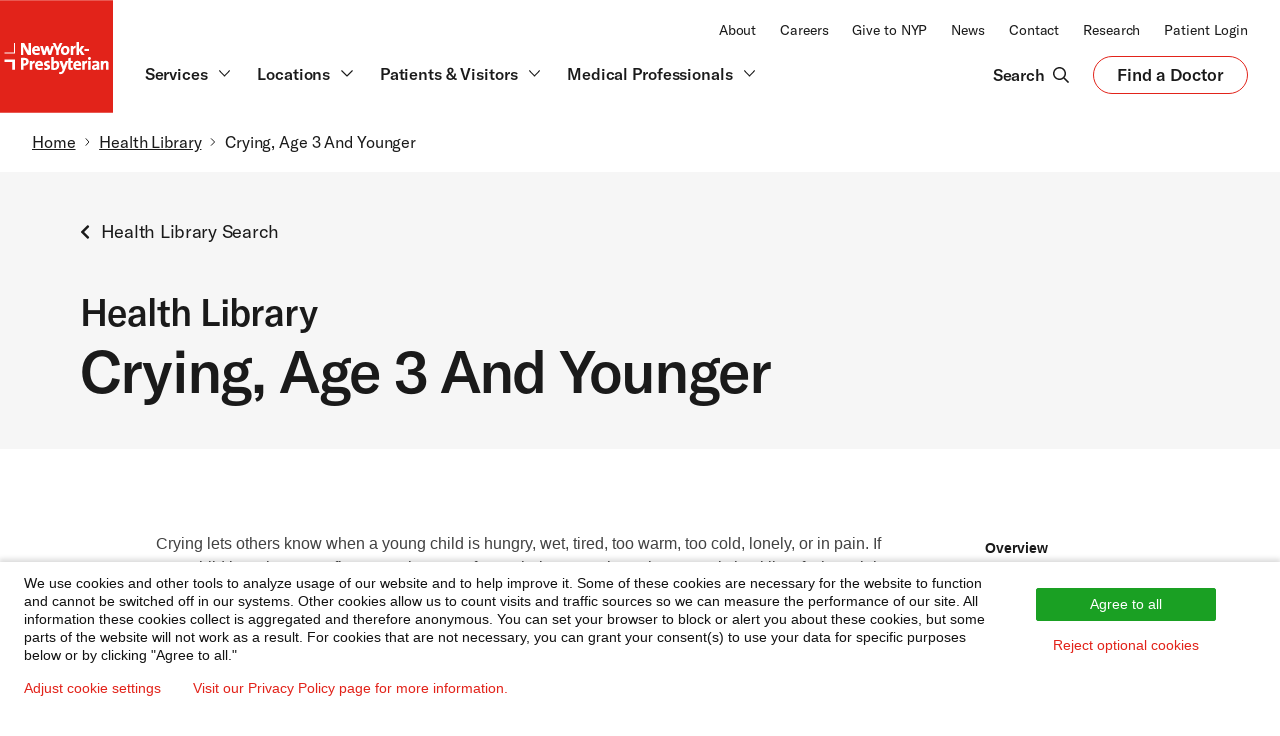

--- FILE ---
content_type: text/css
request_url: https://www.nyp.org/sites/default/files/css/css_poMCXMA4jHvz716dDixG6XjpTjkItH7nadmkmpyPS5w.css?delta=1&language=en&theme=nyp_theme&include=eJxtjOEKwjAQg1-oXd0P8XHKrQ3radeT3W2yt3cMEVH_hIQvCanCIrcrkskckmqXbsi8h7OjX9jyEvv-cvrLtjutwhmRZuNUMUjeXJICZWlhN94KJri9GA8XCqha8dwMMyXjFd5Eqjrd1DCFgRTvh9dmrDJQ9Wpb5TZ-nH2BlfHQcGg3SV4qnqr9XCo
body_size: 102921
content:
/* @license GPL-2.0-or-later https://www.drupal.org/licensing/faq */
#HwColumnSidebar1,#HwScrollToTopWrapper{display:none !important;}.HwElement,.HwEnhancedModal,#HwSxBody{font-family:"TheSans","Arial",sans-serif !important;}.HwElement caption,.HwElement dd,.HwElement h1,.HwElement h2,.HwElement h3,.HwElement h4,.HwElement h5,.HwElement li,.HwElement td,.HwElement th,.HwElement tr{font-family:"TheSans","Arial",sans-serif !important;}.HwElement a,.HwElement a:active,.HwElement a:focus,.HwElement a:hover{color:#1A1A1A !important;text-decoration:inherit !important;}.HwElement a:visited{color:#1A1A1A !important;}.HwElement a.HwLinkDisclaimer{text-decoration:underline !important;}.HwSocialMediaIcons{display:none !important;}.HwNavigation ul{padding-top:0 !important;}.HwElement .HwLoadMoreContentLink{background-color:#E2231A !important;font-size:1.25em !important;font-weight:600 !important;}.HwNavigationAccordion .HwSectionTitle{font-weight:600 !important;font-size:1.25em !important;}.HwNavigationAccordionIcon:after{height:100%;width:100%;margin-top:-4px;}.HwContentTitle{display:none;}#HwiToolHTMLContent body,#HwiToolHTMLContent,#HwiToolModalContainer,.HwiToolButtonText{font-family:"TheSans","Arial",sans-serif !important;}#HwiToolHTMLContent input,#HwiToolHTMLContent button,#HwiToolHTMLContent select,#HwiToolHTMLContent textarea,.HwSxBs .btn-small{font-family:"TheSans","Arial",sans-serif !important;font-size:1em;font-weight:500;}#HwSxControls .HwSxPrevious,#HwSxControls .HwSxStartOver{height:auto;}.HwEnhancedOverlayBacking{background-color:rgba(0,0,0,0.7);}.HwEnhancedModalMediaIntro,.HwEnhancedModalMediaTitle{letter-spacing:normal !important;}.HwEnhancedModalMediaTitle{padding-left:.5em !important;padding-right:.5em !important;}.HwEnhancedModalMediaBox{text-align:left;}.HwEnhancedModalMediaBox figure{float:none !important;text-align:center !important;}.HwElement .HwEnhancedTab.HwEnhancedTabActive,.HwEnhancedTab.HwEnhancedTabActive{border-bottom-color:#E2231A;}
.dx8-tabs{background-color:#dbdbdb;}@media screen and (min-width:37.5em){.dx8-tabs{height:auto;margin:0;overflow:hidden;white-space:nowrap;}}.dx8-tabs li a{color:#000;background:#cecece;display:block;font-size:0.929em;padding:11px 20px;}.dx8-tabs li a:hover{background:#b3b3b3;}.dx8-tabs li.is-active a{background:#f1f1f1;pointer-events:none;}@media screen and (max-width:37.5em){.dx8-tabs li{display:block;margin:0;}}@media screen and (min-width:37.5em){.dx8-tabs li{display:block;float:left;vertical-align:bottom;margin:0 1px 0 0;}[dir="rtl"] .dx8-tabs li{margin:0 0 0 1px;float:right;}}#user-login-form,#user-register-form,#user-pass,#search-form,#search-block-form{border:1px solid #dbdbdb;margin-top:-1px;margin-bottom:15px;padding:15px 30px;}#user-login-form .form-item,#user-register-form .form-item,#user-pass .form-item,#search-form .form-item,#search-block-form .form-item{padding:15px 0;}#user-login-form .form-item .description,#user-register-form .form-item .description,#user-pass .form-item .description,#search-form .form-item .description,#search-block-form .form-item .description{margin-top:10px;}#user-login-form .form-actions,#user-register-form .form-actions,#user-pass .form-actions,#search-form .form-actions,#search-block-form .form-actions{padding:15px 0;}#user-login-form label,#user-register-form label,#user-pass label,#search-form label,#search-block-form label{display:table;margin-bottom:10px;}#user-login-form input,#user-login-form select,#user-register-form input,#user-register-form select,#user-pass input,#user-pass select,#search-form input,#search-form select,#search-block-form input,#search-block-form select{max-width:100%;}#user-login-form details.form-wrapper,#user-register-form details.form-wrapper,#user-pass details.form-wrapper,#search-form details.form-wrapper,#search-block-form details.form-wrapper{border-bottom-width:0;margin:15px 0;}#user-login-form details.form-wrapper .dx8-details-content,#user-register-form details.form-wrapper .dx8-details-content,#user-pass details.form-wrapper .dx8-details-content,#search-form details.form-wrapper .dx8-details-content,#search-block-form details.form-wrapper .dx8-details-content{border:1px solid #dbdbdb;border-top:0;padding:15px 30px;}#user-login-form details.form-wrapper .dx8-details-content fieldset,#user-register-form details.form-wrapper .dx8-details-content fieldset,#user-pass details.form-wrapper .dx8-details-content fieldset,#search-form details.form-wrapper .dx8-details-content fieldset,#search-block-form details.form-wrapper .dx8-details-content fieldset{border:0;}#user-login-form details.form-wrapper .dx8-details-content legend,#user-register-form details.form-wrapper .dx8-details-content legend,#user-pass details.form-wrapper .dx8-details-content legend,#search-form details.form-wrapper .dx8-details-content legend,#search-block-form details.form-wrapper .dx8-details-content legend{position:relative;top:15px;padding:10px 0;}#user-login-form details.form-wrapper .dx8-details-content > fieldset > legend,#user-register-form details.form-wrapper .dx8-details-content > fieldset > legend,#user-pass details.form-wrapper .dx8-details-content > fieldset > legend,#search-form details.form-wrapper .dx8-details-content > fieldset > legend,#search-block-form details.form-wrapper .dx8-details-content > fieldset > legend{width:100%;border-bottom:1px solid #dbdbdb;}#user-login-form details.form-wrapper summary,#user-register-form details.form-wrapper summary,#user-pass details.form-wrapper summary,#search-form details.form-wrapper summary,#search-block-form details.form-wrapper summary{padding:10px;background:#dbdbdb;}#user-login-form .form-type-checkbox label,#user-register-form .form-type-checkbox label,#user-pass .form-type-checkbox label,#search-form .form-type-checkbox label,#search-block-form .form-type-checkbox label{margin-bottom:0;}#user-login-form .form-checkbox,#user-register-form .form-checkbox,#user-pass .form-checkbox,#search-form .form-checkbox,#search-block-form .form-checkbox{margin-right:10px;float:left;}#edit-help-link{display:block;margin-top:10px;}.search-block-form{padding:15px 0;}.search-block-form h2{margin-bottom:10px;}#search-block-form{padding:0;border:0;}#search-block-form:before,#search-block-form:after{content:"";display:table;}#search-block-form:after{clear:both;}#search-block-form .form-item{margin-right:15px;}#search-block-form .form-item,#search-block-form .form-actions{float:left;padding:0;}#search-block-form input{margin:0;}.node-preview-container{background-color:#dbdbdb;}.node-preview-container .node-preview-backlink{display:inline-block;line-height:14px;padding:4px 15px;background:#0071b8 linear-gradient(to bottom,#007bc6,#0071b8);border:1px solid #1e5c90;border-radius:20px;font:700 14px Arial;color:#fff;text-shadow:0 1px rgba(0,0,0,0.5);-moz-osx-font-smoothing:grayscale;-webkit-font-smoothing:antialiased;}.node-preview-container .node-preview-backlink:hover,.node-preview-container .node-preview-backlink:focus{background:#2369a6 linear-gradient(to bottom,#0c97ed,#1f86c7);border-color:#1f86c7;}.node-preview-container .node-preview-backlink:hover{box-shadow:0 1px 2px rgba(23,26,28,0.25);}.node-preview-container .node-preview-backlink:focus{border-color:#1280df;}.node-preview-container .node-preview-backlink:active{background:#0071b8 linear-gradient(to bottom,#08639b,#0071b8);border-color:#144b78;box-shadow:inset 0 1px 3px rgba(0,0,0,0.2);}.node-preview-container .node-preview-backlink:before{content:'\00AB';margin-right:5px;font-size:16px;}
@font-face{font-family:swiper-icons;src:url("data:application/font-woff;charset=utf-8;base64, [base64]//wADZ2x5ZgAAAywAAADMAAAD2MHtryVoZWFkAAABbAAAADAAAAA2E2+eoWhoZWEAAAGcAAAAHwAAACQC9gDzaG10eAAAAigAAAAZAAAArgJkABFsb2NhAAAC0AAAAFoAAABaFQAUGG1heHAAAAG8AAAAHwAAACAAcABAbmFtZQAAA/gAAAE5AAACXvFdBwlwb3N0AAAFNAAAAGIAAACE5s74hXjaY2BkYGAAYpf5Hu/j+W2+MnAzMYDAzaX6QjD6/4//Bxj5GA8AuRwMYGkAPywL13jaY2BkYGA88P8Agx4j+/8fQDYfA1AEBWgDAIB2BOoAeNpjYGRgYNBh4GdgYgABEMnIABJzYNADCQAACWgAsQB42mNgYfzCOIGBlYGB0YcxjYGBwR1Kf2WQZGhhYGBiYGVmgAFGBiQQkOaawtDAoMBQxXjg/wEGPcYDDA4wNUA2CCgwsAAAO4EL6gAAeNpj2M0gyAACqxgGNWBkZ2D4/wMA+xkDdgAAAHjaY2BgYGaAYBkGRgYQiAHyGMF8FgYHIM3DwMHABGQrMOgyWDLEM1T9/w8UBfEMgLzE////P/5//f/V/xv+r4eaAAeMbAxwIUYmIMHEgKYAYjUcsDAwsLKxc3BycfPw8jEQA/[base64]/uznmfPFBNODM2K7MTQ45YEAZqGP81AmGGcF3iPqOop0r1SPTaTbVkfUe4HXj97wYE+yNwWYxwWu4v1ugWHgo3S1XdZEVqWM7ET0cfnLGxWfkgR42o2PvWrDMBSFj/IHLaF0zKjRgdiVMwScNRAoWUoH78Y2icB/yIY09An6AH2Bdu/UB+yxopYshQiEvnvu0dURgDt8QeC8PDw7Fpji3fEA4z/PEJ6YOB5hKh4dj3EvXhxPqH/SKUY3rJ7srZ4FZnh1PMAtPhwP6fl2PMJMPDgeQ4rY8YT6Gzao0eAEA409DuggmTnFnOcSCiEiLMgxCiTI6Cq5DZUd3Qmp10vO0LaLTd2cjN4fOumlc7lUYbSQcZFkutRG7g6JKZKy0RmdLY680CDnEJ+UMkpFFe1RN7nxdVpXrC4aTtnaurOnYercZg2YVmLN/d/gczfEimrE/fs/bOuq29Zmn8tloORaXgZgGa78yO9/cnXm2BpaGvq25Dv9S4E9+5SIc9PqupJKhYFSSl47+Qcr1mYNAAAAeNptw0cKwkAAAMDZJA8Q7OUJvkLsPfZ6zFVERPy8qHh2YER+3i/BP83vIBLLySsoKimrqKqpa2hp6+jq6RsYGhmbmJqZSy0sraxtbO3sHRydnEMU4uR6yx7JJXveP7WrDycAAAAAAAH//wACeNpjYGRgYOABYhkgZgJCZgZNBkYGLQZtIJsFLMYAAAw3ALgAeNolizEKgDAQBCchRbC2sFER0YD6qVQiBCv/H9ezGI6Z5XBAw8CBK/m5iQQVauVbXLnOrMZv2oLdKFa8Pjuru2hJzGabmOSLzNMzvutpB3N42mNgZGBg4GKQYzBhYMxJLMlj4GBgAYow/P/PAJJhLM6sSoWKfWCAAwDAjgbRAAB42mNgYGBkAIIbCZo5IPrmUn0hGA0AO8EFTQAA") format("woff");font-weight:400;font-style:normal}:root{--swiper-theme-color:#007aff}.swiper-container{margin-left:auto;margin-right:auto;position:relative;overflow:hidden;list-style:none;padding:0;z-index:1}.swiper-container-vertical>.swiper-wrapper{flex-direction:column}.swiper-wrapper{position:relative;width:100%;height:100%;z-index:1;display:flex;transition-property:transform;box-sizing:content-box}.swiper-container-android .swiper-slide,.swiper-wrapper{transform:translate3d(0,0,0)}.swiper-container-multirow>.swiper-wrapper{flex-wrap:wrap}.swiper-container-multirow-column>.swiper-wrapper{flex-wrap:wrap;flex-direction:column}.swiper-container-free-mode>.swiper-wrapper{transition-timing-function:ease-out;margin:0 auto}.swiper-slide{flex-shrink:0;width:100%;height:100%;position:relative;transition-property:transform}.swiper-slide-invisible-blank{visibility:hidden}.swiper-container-autoheight,.swiper-container-autoheight .swiper-slide{height:auto}.swiper-container-autoheight .swiper-wrapper{align-items:flex-start;transition-property:transform,height}.swiper-container-3d{perspective:1200px}.swiper-container-3d .swiper-cube-shadow,.swiper-container-3d .swiper-slide,.swiper-container-3d .swiper-slide-shadow-bottom,.swiper-container-3d .swiper-slide-shadow-left,.swiper-container-3d .swiper-slide-shadow-right,.swiper-container-3d .swiper-slide-shadow-top,.swiper-container-3d .swiper-wrapper{transform-style:preserve-3d}.swiper-container-3d .swiper-slide-shadow-bottom,.swiper-container-3d .swiper-slide-shadow-left,.swiper-container-3d .swiper-slide-shadow-right,.swiper-container-3d .swiper-slide-shadow-top{position:absolute;left:0;top:0;width:100%;height:100%;pointer-events:none;z-index:10}.swiper-container-3d .swiper-slide-shadow-left{background-image:linear-gradient(to left,rgba(0,0,0,.5),rgba(0,0,0,0))}.swiper-container-3d .swiper-slide-shadow-right{background-image:linear-gradient(to right,rgba(0,0,0,.5),rgba(0,0,0,0))}.swiper-container-3d .swiper-slide-shadow-top{background-image:linear-gradient(to top,rgba(0,0,0,.5),rgba(0,0,0,0))}.swiper-container-3d .swiper-slide-shadow-bottom{background-image:linear-gradient(to bottom,rgba(0,0,0,.5),rgba(0,0,0,0))}.swiper-container-css-mode>.swiper-wrapper{overflow:auto;scrollbar-width:none;-ms-overflow-style:none}.swiper-container-css-mode>.swiper-wrapper::-webkit-scrollbar{display:none}.swiper-container-css-mode>.swiper-wrapper>.swiper-slide{scroll-snap-align:start start}.swiper-container-horizontal.swiper-container-css-mode>.swiper-wrapper{scroll-snap-type:x mandatory}.swiper-container-vertical.swiper-container-css-mode>.swiper-wrapper{scroll-snap-type:y mandatory}:root{--swiper-navigation-size:44px}.swiper-button-next,.swiper-button-prev{position:absolute;top:50%;width:calc(var(--swiper-navigation-size)/ 44 * 27);height:var(--swiper-navigation-size);margin-top:calc(-1 * var(--swiper-navigation-size)/ 2);z-index:10;cursor:pointer;display:flex;align-items:center;justify-content:center;color:var(--swiper-navigation-color,var(--swiper-theme-color))}.swiper-button-next.swiper-button-disabled,.swiper-button-prev.swiper-button-disabled{opacity:.35;cursor:auto;pointer-events:none}.swiper-button-next:after,.swiper-button-prev:after{font-family:swiper-icons;font-size:var(--swiper-navigation-size);text-transform:none!important;letter-spacing:0;text-transform:none;font-variant:initial;line-height:1}.swiper-button-prev,.swiper-container-rtl .swiper-button-next{left:10px;right:auto}.swiper-button-prev:after,.swiper-container-rtl .swiper-button-next:after{content:'prev'}.swiper-button-next,.swiper-container-rtl .swiper-button-prev{right:10px;left:auto}.swiper-button-next:after,.swiper-container-rtl .swiper-button-prev:after{content:'next'}.swiper-button-next.swiper-button-white,.swiper-button-prev.swiper-button-white{--swiper-navigation-color:#ffffff}.swiper-button-next.swiper-button-black,.swiper-button-prev.swiper-button-black{--swiper-navigation-color:#000000}.swiper-button-lock{display:none}.swiper-pagination{position:absolute;text-align:center;transition:.3s opacity;transform:translate3d(0,0,0);z-index:10}.swiper-pagination.swiper-pagination-hidden{opacity:0}.swiper-container-horizontal>.swiper-pagination-bullets,.swiper-pagination-custom,.swiper-pagination-fraction{bottom:10px;left:0;width:100%}.swiper-pagination-bullets-dynamic{overflow:hidden;font-size:0}.swiper-pagination-bullets-dynamic .swiper-pagination-bullet{transform:scale(.33);position:relative}.swiper-pagination-bullets-dynamic .swiper-pagination-bullet-active{transform:scale(1)}.swiper-pagination-bullets-dynamic .swiper-pagination-bullet-active-main{transform:scale(1)}.swiper-pagination-bullets-dynamic .swiper-pagination-bullet-active-prev{transform:scale(.66)}.swiper-pagination-bullets-dynamic .swiper-pagination-bullet-active-prev-prev{transform:scale(.33)}.swiper-pagination-bullets-dynamic .swiper-pagination-bullet-active-next{transform:scale(.66)}.swiper-pagination-bullets-dynamic .swiper-pagination-bullet-active-next-next{transform:scale(.33)}.swiper-pagination-bullet{width:8px;height:8px;display:inline-block;border-radius:100%;background:#000;opacity:.2}button.swiper-pagination-bullet{border:none;margin:0;padding:0;box-shadow:none;-webkit-appearance:none;-moz-appearance:none;appearance:none}.swiper-pagination-clickable .swiper-pagination-bullet{cursor:pointer}.swiper-pagination-bullet-active{opacity:1;background:var(--swiper-pagination-color,var(--swiper-theme-color))}.swiper-container-vertical>.swiper-pagination-bullets{right:10px;top:50%;transform:translate3d(0,-50%,0)}.swiper-container-vertical>.swiper-pagination-bullets .swiper-pagination-bullet{margin:6px 0;display:block}.swiper-container-vertical>.swiper-pagination-bullets.swiper-pagination-bullets-dynamic{top:50%;transform:translateY(-50%);width:8px}.swiper-container-vertical>.swiper-pagination-bullets.swiper-pagination-bullets-dynamic .swiper-pagination-bullet{display:inline-block;transition:.2s transform,.2s top}.swiper-container-horizontal>.swiper-pagination-bullets .swiper-pagination-bullet{margin:0 4px}.swiper-container-horizontal>.swiper-pagination-bullets.swiper-pagination-bullets-dynamic{left:50%;transform:translateX(-50%);white-space:nowrap}.swiper-container-horizontal>.swiper-pagination-bullets.swiper-pagination-bullets-dynamic .swiper-pagination-bullet{transition:.2s transform,.2s left}.swiper-container-horizontal.swiper-container-rtl>.swiper-pagination-bullets-dynamic .swiper-pagination-bullet{transition:.2s transform,.2s right}.swiper-pagination-progressbar{background:rgba(0,0,0,.25);position:absolute}.swiper-pagination-progressbar .swiper-pagination-progressbar-fill{background:var(--swiper-pagination-color,var(--swiper-theme-color));position:absolute;left:0;top:0;width:100%;height:100%;transform:scale(0);transform-origin:left top}.swiper-container-rtl .swiper-pagination-progressbar .swiper-pagination-progressbar-fill{transform-origin:right top}.swiper-container-horizontal>.swiper-pagination-progressbar,.swiper-container-vertical>.swiper-pagination-progressbar.swiper-pagination-progressbar-opposite{width:100%;height:4px;left:0;top:0}.swiper-container-horizontal>.swiper-pagination-progressbar.swiper-pagination-progressbar-opposite,.swiper-container-vertical>.swiper-pagination-progressbar{width:4px;height:100%;left:0;top:0}.swiper-pagination-white{--swiper-pagination-color:#ffffff}.swiper-pagination-black{--swiper-pagination-color:#000000}.swiper-pagination-lock{display:none}.swiper-scrollbar{border-radius:10px;position:relative;-ms-touch-action:none;background:rgba(0,0,0,.1)}.swiper-container-horizontal>.swiper-scrollbar{position:absolute;left:1%;bottom:3px;z-index:50;height:5px;width:98%}.swiper-container-vertical>.swiper-scrollbar{position:absolute;right:3px;top:1%;z-index:50;width:5px;height:98%}.swiper-scrollbar-drag{height:100%;width:100%;position:relative;background:rgba(0,0,0,.5);border-radius:10px;left:0;top:0}.swiper-scrollbar-cursor-drag{cursor:move}.swiper-scrollbar-lock{display:none}.swiper-zoom-container{width:100%;height:100%;display:flex;justify-content:center;align-items:center;text-align:center}.swiper-zoom-container>canvas,.swiper-zoom-container>img,.swiper-zoom-container>svg{max-width:100%;max-height:100%;object-fit:contain}.swiper-slide-zoomed{cursor:move}.swiper-lazy-preloader{width:42px;height:42px;position:absolute;left:50%;top:50%;margin-left:-21px;margin-top:-21px;z-index:10;transform-origin:50%;animation:swiper-preloader-spin 1s infinite linear;box-sizing:border-box;border:4px solid var(--swiper-preloader-color,var(--swiper-theme-color));border-radius:50%;border-top-color:transparent}.swiper-lazy-preloader-white{--swiper-preloader-color:#fff}.swiper-lazy-preloader-black{--swiper-preloader-color:#000}@keyframes swiper-preloader-spin{100%{transform:rotate(360deg)}}.swiper-container .swiper-notification{position:absolute;left:0;top:0;pointer-events:none;opacity:0;z-index:-1000}.swiper-container-fade.swiper-container-free-mode .swiper-slide{transition-timing-function:ease-out}.swiper-container-fade .swiper-slide{pointer-events:none;transition-property:opacity}.swiper-container-fade .swiper-slide .swiper-slide{pointer-events:none}.swiper-container-fade .swiper-slide-active,.swiper-container-fade .swiper-slide-active .swiper-slide-active{pointer-events:auto}.swiper-container-cube{overflow:visible}.swiper-container-cube .swiper-slide{pointer-events:none;-webkit-backface-visibility:hidden;backface-visibility:hidden;z-index:1;visibility:hidden;transform-origin:0 0;width:100%;height:100%}.swiper-container-cube .swiper-slide .swiper-slide{pointer-events:none}.swiper-container-cube.swiper-container-rtl .swiper-slide{transform-origin:100% 0}.swiper-container-cube .swiper-slide-active,.swiper-container-cube .swiper-slide-active .swiper-slide-active{pointer-events:auto}.swiper-container-cube .swiper-slide-active,.swiper-container-cube .swiper-slide-next,.swiper-container-cube .swiper-slide-next+.swiper-slide,.swiper-container-cube .swiper-slide-prev{pointer-events:auto;visibility:visible}.swiper-container-cube .swiper-slide-shadow-bottom,.swiper-container-cube .swiper-slide-shadow-left,.swiper-container-cube .swiper-slide-shadow-right,.swiper-container-cube .swiper-slide-shadow-top{z-index:0;-webkit-backface-visibility:hidden;backface-visibility:hidden}.swiper-container-cube .swiper-cube-shadow{position:absolute;left:0;bottom:0;width:100%;height:100%;background:#000;opacity:.6;-webkit-filter:blur(50px);filter:blur(50px);z-index:0}.swiper-container-flip{overflow:visible}.swiper-container-flip .swiper-slide{pointer-events:none;-webkit-backface-visibility:hidden;backface-visibility:hidden;z-index:1}.swiper-container-flip .swiper-slide .swiper-slide{pointer-events:none}.swiper-container-flip .swiper-slide-active,.swiper-container-flip .swiper-slide-active .swiper-slide-active{pointer-events:auto}.swiper-container-flip .swiper-slide-shadow-bottom,.swiper-container-flip .swiper-slide-shadow-left,.swiper-container-flip .swiper-slide-shadow-right,.swiper-container-flip .swiper-slide-shadow-top{z-index:0;-webkit-backface-visibility:hidden;backface-visibility:hidden}*{-webkit-font-smoothing:antialiased;-moz-osx-font-smoothing:grayscale}@font-face{font-family:'GT-America Compressed';src:url(/themes/custom/nyp_theme/fonts/GT-America/GT-America-Compressed-Black.woff2) format("woff2"),url(/themes/custom/nyp_theme/fonts/GT-America/GT-America-Compressed-Black.woff) format("woff");font-style:normal;font-weight:700;font-display:block}@font-face{font-family:'GT-America Medium';src:url(/themes/custom/nyp_theme/fonts/GT-America/GT-America-Standard-Medium.woff2) format("woff2"),url(/themes/custom/nyp_theme/fonts/GT-America/GT-America-Standard-Medium.woff) format("woff");font-display:swap;font-style:normal;font-weight:500}@font-face{font-family:'GT-America Condensed Medium';src:url(/themes/custom/nyp_theme/fonts/GT-America/GT-America-Condensed-Medium.woff2) format("woff2"),url(/themes/custom/nyp_theme/fonts/GT-America/GT-America-Condensed-Medium.woff) format("woff");font-display:block;font-style:normal;font-weight:500}@font-face{font-family:'GT-America Light';src:url(/themes/custom/nyp_theme/fonts/GT-America/GT-America-Standard-Light.woff2) format("woff2"),url(/themes/custom/nyp_theme/fonts/GT-America/GT-America-Standard-Light.woff) format("woff");font-display:block;font-style:normal}@font-face{font-family:'GT-America Light Italic';src:url(/themes/custom/nyp_theme/fonts/GT-America/GT-America-Standard-Light-Italic.woff2) format("woff2"),url(/themes/custom/nyp_theme/fonts/GT-America/GT-America-Standard-Light-Italic.woff) format("woff");font-display:block;font-style:normal}@font-face{font-family:'GT-America Regular Italic';src:url(/themes/custom/nyp_theme/fonts/GT-America/GT-America-Standard-Regular-Italic.woff2) format("woff2"),url(/themes/custom/nyp_theme/fonts/GT-America/GT-America-Standard-Regular-Italic.woff) format("woff");font-display:block;font-style:normal}@font-face{font-family:'GT-America Regular';src:url(/themes/custom/nyp_theme/fonts/GT-America/GT-America-Standard-Regular.woff2) format("woff2"),url(/themes/custom/nyp_theme/fonts/GT-America/GT-America-Standard-Regular.woff) format("woff");font-display:block;font-style:normal}@media (max-width:47.49em){.u-d-block\@md-max{display:block!important;opacity:1!important}}@media (max-width:47.49em){.u-d-none\@md-max{display:none!important}}html{box-sizing:border-box}*,:after,:before{box-sizing:inherit}html{-webkit-text-size-adjust:100%;line-height:1.15}body{margin:0}h1{font-size:2em;margin:.67em 0}hr{box-sizing:content-box;height:0;overflow:visible}pre{font-family:monospace,monospace;font-size:1em}a{background-color:transparent}abbr[title]{border-bottom:0;text-decoration:underline;text-decoration:underline dotted}b,strong{font-weight:bolder}code,kbd,samp{font-family:monospace,monospace;font-size:1em}small{font-size:80%}sub,sup{font-size:75%;line-height:0;position:relative;vertical-align:baseline}sub{bottom:-.25em}sup{top:-.5em}img{border-style:none}button,input,optgroup,select,textarea{font-family:inherit;font-size:100%;line-height:1.15;margin:0}button,input{overflow:visible}button,select{text-transform:none}[type=button],[type=reset],[type=submit],button{-webkit-appearance:button}[type=button]::-moz-focus-inner,[type=reset]::-moz-focus-inner,[type=submit]::-moz-focus-inner,button::-moz-focus-inner{border-style:none;padding:0}[type=button]:-moz-focusring,[type=reset]:-moz-focusring,[type=submit]:-moz-focusring,button:-moz-focusring{outline:1px dotted ButtonText}fieldset{padding:.35em .75em .625em}legend{box-sizing:border-box;color:inherit;display:table;max-width:100%;padding:0;white-space:normal}progress{vertical-align:baseline}textarea{overflow:auto}[type=checkbox],[type=radio]{box-sizing:border-box;padding:0}[type=number]::-webkit-inner-spin-button,[type=number]::-webkit-outer-spin-button{height:auto}[type=search]{-webkit-appearance:textfield;outline-offset:-2px}[type=search]::-webkit-search-decoration{-webkit-appearance:none}::-webkit-file-upload-button{-webkit-appearance:button;font:inherit}details{display:block}summary{display:list-item}template{display:none}[hidden]{display:none}blockquote,body,caption,dd,dl,fieldset,figure,form,h1,h2,h3,h4,h5,h6,hr,legend,ol,p,pre,table,td,th,ul{margin:0;padding:0}li>ol,li>ul{margin-bottom:0}h1,h2,h3,h4,h5,h6{font-weight:400}table{border-collapse:collapse;border-spacing:0}fieldset{border:0;min-width:0}li{margin-bottom:.25rem}li::marker{font-size:1em}h1,h2,h3,h4,h5,h6{margin-bottom:.5rem;color:#1a1a1a}address,blockquote,dl,fieldset,figure,hr,ol,p,pre,table,ul{margin-bottom:1rem}dd,ol,ul{margin-left:1.5rem}html{font-family:"GT-America Regular",Arial,sans-serif;font-size:1em;font-weight:500;line-height:1.5;min-height:100%}body{width:100%;line-height:1.5}#nyp-main-content{position:relative}#nyp-main-content:before{content:"";position:absolute;transition:all 150ms ease-in-out;background-color:#1a1a1a;bottom:0;display:block;height:100%;left:0;opacity:0;right:0;top:0;visibility:hidden;width:100%;z-index:4}.js-body-menu-open #nyp-main-content:before{opacity:.7;visibility:visible}blockquote{font-size:20px;font-size:1.25rem;font-weight:300;line-height:1.2;font-style:italic;position:relative;padding:1.5rem 0 0 1.5rem}@media (min-width:760px){blockquote{font-size:24px;font-size:1.5rem;font-weight:200;line-height:1.35;font-style:italic}}blockquote:before{content:'';position:absolute;top:0;left:0;width:24px;height:24px;border-top:8px solid #ad1c14;border-left:8px solid #ad1c14}@media (min-width:63em){blockquote{padding:2rem 0 0 1.5rem}blockquote:before{width:32px;height:32px}}blockquote.blockquote--large{font-size:32px;font-size:2rem;font-weight:300;line-height:1.2;font-style:italic}@media (min-width:760px){blockquote.blockquote--large{font-size:48px;font-size:3rem;font-weight:200;line-height:1.2;font-style:italic}}blockquote.pullquote{font-style:normal;padding:32px 0 32px 0}blockquote.pullquote:before{content:none}blockquote.pullquote .pullquote-content-left svg{width:calc(1.183rem + 1.618vw);height:calc(1.183rem + 1.618vw);width:clamp(1.5625rem,calc(1.183rem + 1.618vw),3.125rem);height:clamp(1.5625rem,calc(1.183rem + 1.618vw),3.125rem)}blockquote.pullquote .pullquote-content-right p{margin-bottom:0}@media (min-width:48.0625em){blockquote.pullquote .pullquote-content-left{width:15%;padding-right:2rem;margin-top:.4rem;text-align:right}blockquote.pullquote .pullquote-content-right{width:85%}}code,kbd,pre,samp{font-family:"Source Code Pro",SFMono-Regular,Menlo,Monaco,Consolas,"Liberation Mono","Courier New",monospace}code{font-size:16px;font-size:1rem;line-height:24px;line-height:1.5rem;letter-spacing:.2px;letter-spacing:.0125rem;font-family:"GT-America Regular";background:#e8f6fa;color:#1a1a1a;padding:0 .25rem}pre code{display:block;overflow:auto;padding:1rem!important}embed,iframe,object,video{border:0}h1{font-size:40px;font-size:2.5rem;line-height:1.2;font-family:"GT-America Medium"}@media (min-width:760px){h1{font-size:56px;font-size:3.5rem;line-height:64px;line-height:4rem;font-family:"GT-America Medium"}}h2{font-size:32px;font-size:2rem;line-height:1.25;font-family:"GT-America Medium"}@media (min-width:760px){h2{font-size:40px;font-size:2.5rem;line-height:48px;line-height:3rem;font-family:"GT-America Medium"}}h3{font-size:24px;font-size:1.5rem;line-height:1.35;font-family:"GT-America Medium"}@media (min-width:760px){h3{font-size:32px;font-size:2rem;line-height:40px;line-height:2.5rem;font-family:"GT-America Medium"}}h4{font-size:20px;font-size:1.25rem;line-height:1.3;font-family:"GT-America Medium"}@media (min-width:760px){h4{font-size:24px;font-size:1.5rem;line-height:32px;line-height:2rem;letter-spacing:.1px;letter-spacing:.00625rem;font-family:"GT-America Medium"}}h5{font-size:16px;font-size:1rem;line-height:1.5;font-weight:400}@media (min-width:760px){h5{font-size:20px;font-size:1.25rem;line-height:1.2;font-weight:400}}h6{font-size:16px;font-size:1rem;line-height:1.2}@media (min-width:760px){h6{font-size:15px;font-size:.9375rem}}body{font-family:"GT-America Regular",Arial,sans-serif}small{font-size:.875em}strong{font-weight:700}hr{border:1px solid #f6f6f6}hr.c-card-grid__divider{background-color:#1a1a1a}hr.grey-medium-1{border:1px solid #d0d0d1;margin-bottom:0}img{max-width:100%;vertical-align:top}img[height],img[width]{max-width:none}mark{background-color:#fffa97}fieldset{border:1px solid #d0d0d1;padding:1rem}legend{margin:0;margin-left:-.25rem;padding-left:.25rem;padding-right:.5rem}:-moz-placeholder,:-ms-input-placeholder,::-moz-placeholder,::-webkit-input-placeholder{font-weight:500;color:#d0d0d1}input[type=number],input[type=password],input[type=search],input[type=tel],input[type=text],input[type=time],input[type=url],input[type=week]{min-height:2.625em}input[type=password],input[type=text]{border-radius:999px}textarea{background-color:#f6f6f6;border:0!important;border-radius:1rem!important;max-width:100%;min-height:9.375rem;min-width:300px;padding-top:1rem;width:100%}input[type=checkbox],input[type=radio]{box-sizing:border-box;padding:0}label{font-weight:600;font-size:16px;font-size:1rem;line-height:24px;line-height:1.5rem;letter-spacing:.2px;letter-spacing:.0125rem;font-family:"GT-America Regular";color:#1a1a1a;display:inline-block;margin:0 0 .25rem;vertical-align:baseline}a:not([class]){font-weight:600;color:#e2231a;position:relative;text-decoration:underline}a:not([class]):focus{outline-offset:1px;outline:2px solid #076ca5}@media all and (-ms-high-contrast:none){a:not([class]):focus{outline-color:invert}}a:not([class]):hover{font-weight:600;color:#ad1c14}a:not([class]):active{color:#ad1c14}a:not([class]):focus{outline-offset:1px}.styled-link,a.styled-link{background-image:linear-gradient(to right,#e2231a,#e2231a);background-position:0 1.15em;background-repeat:repeat-x;background-size:2px 2px;font-weight:600;color:#1a1a1a;text-decoration:none}.styled-link:focus,a.styled-link:focus{outline-offset:1px;outline:2px solid #076ca5}@media all and (-ms-high-contrast:none){.styled-link:focus,a.styled-link:focus{outline-color:invert}}.styled-link:hover,a.styled-link:hover{color:#e2231a}.styled-link:active,a.styled-link:active{color:#e2231a}.styled-link:focus,a.styled-link:focus{color:#1a1a1a}.tertiary-link,a.tertiary-link{font-weight:600;font-size:14px;font-size:.875rem;line-height:1.3;color:#1a1a1a;text-decoration:none}.tertiary-link svg,a.tertiary-link svg{fill:#e2231a}.tertiary-link:focus,a.tertiary-link:focus{outline-offset:1px;outline:2px solid #076ca5}@media all and (-ms-high-contrast:none){.tertiary-link:focus,a.tertiary-link:focus{outline-color:invert}}.tertiary-link:hover,a.tertiary-link:hover{background-image:linear-gradient(to right,#e2231a,#e2231a);background-position:0 1.15em;background-repeat:repeat-x;background-size:2px 2px}.tertiary-link:active,a.tertiary-link:active{background-image:linear-gradient(to right,#ad1c14,#ad1c14);background-position:0 1.15em;background-repeat:repeat-x;background-size:2px 2px}.tertiary-link:active svg,a.tertiary-link:active svg{fill:#ad1c14}.tertiary-link--large,a.tertiary-link--large{font-weight:600;font-size:16px;font-size:1rem;line-height:1.3}.subtle-link,a.subtle-link{font-weight:500;font-size:16px;font-size:1rem;line-height:24px;line-height:1.5rem;letter-spacing:.2px;letter-spacing:.0125rem;font-family:"GT-America Regular";color:#1a1a1a;text-decoration:none}.subtle-link:focus,a.subtle-link:focus{outline-offset:1px;outline:2px solid #076ca5}@media all and (-ms-high-contrast:none){.subtle-link:focus,a.subtle-link:focus{outline-color:invert}}.subtle-link:hover,a.subtle-link:hover{color:#e2231a}.subtle-link:active,a.subtle-link:active{color:#ad1c14}.subtle-link--alt,a.subtle-link--alt{color:#63666a;text-decoration:none}.subtle-link--alt:focus,a.subtle-link--alt:focus{outline-offset:1px;outline:2px solid #076ca5}@media all and (-ms-high-contrast:none){.subtle-link--alt:focus,a.subtle-link--alt:focus{outline-color:invert}}.subtle-link--alt:active,.subtle-link--alt:hover,a.subtle-link--alt:active,a.subtle-link--alt:hover{background-image:linear-gradient(to right,#e2231a,#e2231a);background-position:0 1.15em;background-repeat:repeat-x;background-size:2px 2px;background-image:none;color:#1a1a1a;text-decoration:underline}.subtle-link--alt.active,a.subtle-link--alt.active{text-decoration:underline}.subtle-link--inverse,a.subtle-link--inverse{color:#fff;text-decoration:underline}.subtle-link--inverse:active,.subtle-link--inverse:hover,a.subtle-link--inverse:active,a.subtle-link--inverse:hover{color:currentColor}a.c-inline-icon:hover{color:#e2231a}a.c-inline-icon:active{color:#1a1a1a}a.c-inline-icon:focus{outline-offset:1px;outline:2px solid #076ca5}@media all and (-ms-high-contrast:none){a.c-inline-icon:focus{outline-color:invert}}a.c-inline-icon:focus{outline-offset:1px}table{width:100%}th{text-align:left}.spinner-border{-webkit-animation:spinner-border .75s linear infinite;animation:spinner-border .75s linear infinite;border:.25em solid;border-radius:50%;border-right-color:currentColor;border-right-style:solid;border-right-width:.25em;border-right:.25em solid transparent;color:#e2231a;display:inline-block;height:2rem;vertical-align:text-bottom;width:2rem}@-webkit-keyframes spinner-border{to{-webkit-transform:rotate(1turn);transform:rotate(1turn)}}@keyframes spinner-border{to{-webkit-transform:rotate(1turn);transform:rotate(1turn)}}.symptoms-conditions{color:#1a1a1a}.symptoms-conditions ul{list-style:none;margin-left:0}.symptoms-conditions ul li{-ms-flex-align:center;align-items:center;display:-ms-flexbox;display:flex;list-style-type:none;margin-bottom:.5rem;padding-left:.5rem;position:relative}.symptoms-conditions ul li:before{background-color:#ad1c14;border-radius:50%;content:"";display:inline-block;height:6px;left:0;position:absolute;top:.5rem;-webkit-transform:translate(-.5rem);-ms-transform:translate(-.5rem);transform:translate(-.5rem);width:6px}.symptoms-conditions ul li:last-child{margin-bottom:0}.symptoms-conditions .c-hero__content li:before{content:none}.symptoms-conditions .c-card-grid__divider{margin-bottom:16px}.symptoms-conditions h3{font-weight:700;margin-bottom:16px}@media only screen and (min-width:600px){.symptoms-conditions h3{margin-top:24px}}.symptoms-conditions .styled-link:hover{color:#e2231a;background-image:none}.symptoms-conditions .neck-top-nav{margin-top:48px;margin-left:16px}@media only screen and (min-width:768px){.symptoms-conditions .neck-top-nav{margin-top:64px;margin-left:0}}.symptoms-conditions .neck-top-nav ul{padding-left:24px;margin-left:30px;position:relative;display:table-cell}.symptoms-conditions .neck-top-nav ul li{padding:16px 8px 0 6px;margin-bottom:0}.symptoms-conditions .neck-top-nav ul li:before{top:1.38rem}.symptoms-conditions .neck-top-nav ul li a{min-height:-webkit-fit-content;min-height:-moz-fit-content;min-height:fit-content;padding:0;color:#1a1a1a;font-size:14px;display:-ms-inline-flexbox;display:inline-flex;width:-webkit-fit-content;width:-moz-fit-content;width:fit-content;border-bottom:2px solid #e2231a;text-decoration:none}.symptoms-conditions .neck-top-nav ul li a:hover{color:#e2231a;background-color:transparent;text-decoration:none!important;border-bottom:2px solid transparent;font-weight:600!important}.symptoms-conditions .neck-top-nav .c-left-nav-header{margin-bottom:4px;letter-spacing:2px;margin-left:16px;font-size:14px}.symptoms-conditions .neck-top-nav .c-left-nav--desktop--content{display:table;width:100%}.symptoms-conditions .neck-top-nav .c-left-nav--desktop--content .col{display:table-cell}.symptoms-conditions .neck-top-nav .c-left-nav--desktop--content .bar{width:2px;background-color:#d0392a}.symptoms-conditions .tertiary-link.selected{text-decoration:none}.symptoms-conditions .o-section--first{padding-top:52px}.symptoms-conditions .o-section--last{padding-bottom:0}@media (min-width:63em){.symptoms-conditions .o-section{margin:2.5rem 0}}.symptoms-conditions section{font-size:16px;line-height:24px}@media only screen and (min-width:600px){.symptoms-conditions section{scroll-margin-top:90px;font-size:18px}}.symptoms-conditions section .c-cta-buttons{padding-top:50px}.symptoms-conditions section ul{margin-left:8px}.symptoms-conditions section ul li{display:block;margin:16px 0}@media only screen and (min-width:600px){.symptoms-conditions section ul li{margin:18px 0}}.symptoms-conditions section ul li:before{top:.6rem}.symptoms-conditions .c-left-nav-header{color:#222;font-size:18px;line-height:16px}.symptoms-conditions .related{background-color:#f6f6f6;padding:20px;margin-top:32px}.symptoms-conditions .related .c-left-nav-header{font-size:18px}.symptoms-conditions .related ul li{margin:0;padding:0 0 4px 6px}.symptoms-conditions .related ul li:before{top:.65rem}.symptoms-conditions .related ul li a{margin:0 0 1px 0;padding:0;display:-ms-flexbox;display:flex;color:#1a1a1a;font-size:14px;width:-webkit-fit-content;width:-moz-fit-content;width:fit-content;border-bottom:2px solid #e2231a;text-decoration:none}.symptoms-conditions .related ul li a:hover{color:#e2231a;background-color:transparent;text-decoration:none!important;border-bottom:2px solid transparent;font-weight:600!important}.symptoms-conditions .c-hero--short--photo-havas h1>span{display:block}@media (min-width:47.5em){.symptoms-conditions .c-hero--short--photo-havas .c-hero__content{padding-bottom:2rem;padding-top:2rem}.symptoms-conditions .c-hero--short--photo-havas .c-hero__content ul{display:-ms-flexbox;display:flex}.symptoms-conditions .c-hero--short--photo-havas .c-hero__content ul li{margin-bottom:0}}.symptoms-conditions .c-hero--short--photo-havas .c-hero__content--nyp{margin-bottom:16px}.symptoms-conditions .c-hero--short--photo-havas .c-hero .tertiary-link.selected{font-weight:700;text-decoration:none}.symptoms-conditions .c-hero--short--photo-havas .c-hero__content--copy{color:#63666a;font-size:16px}.symptoms-conditions .c-hero--short--photo-havas .o-cover-link__overlay{font-size:14px}.symptoms-conditions .c-hero--short--photo-havas .c-hero__content--eyebrow{margin-bottom:3rem}.symptoms-conditions .c-ps-carousel .c-carousel__header{padding-top:60px;padding-bottom:60px}@media only screen and (min-width:600px){.symptoms-conditions .c-ps-carousel .c-carousel__header{padding-top:0}}.symptoms-conditions .list-with-image{display:-ms-flexbox;display:flex;-ms-flex-direction:column;flex-direction:column}.symptoms-conditions .list-with-image>*{-ms-flex:1;flex:1}.symptoms-conditions .list-with-image img{margin-bottom:48px}@media only screen and (min-width:600px){.symptoms-conditions .list-with-image{-ms-flex-direction:row;flex-direction:row;height:auto}.symptoms-conditions .list-with-image ul{margin-right:60px}}.symptoms-conditions .gray-container{padding-top:3rem;padding-bottom:3rem;padding-left:10px;padding-right:10px}@media only screen and (min-width:1024px){.symptoms-conditions .gray-container{padding-left:1.5rem;padding-right:1.5rem}}.symptoms-conditions .c-hero--short ul li{margin:0 1rem 1rem 0}.c-hero__content--tertiary-links a.tertiary-link{background-image:linear-gradient(to right,#e2231a,#e2231a);background-position:0 1.15em;background-repeat:repeat-x;background-size:2px 2px}.c-hero__content--tertiary-links a.tertiary-link.selected{background:0 0}.c-hero__content--tertiary-links a.tertiary-link:hover{background:0 0;color:#e2231a!important;text-decoration:none}.o-ar{display:block;overflow:hidden;padding:0;position:relative;width:100%}.o-ar:before{content:"";display:block;padding-bottom:56.25%}.o-ar--1\:1:before{padding-bottom:100%}.o-ar--4\:3:before{padding-bottom:75%}.o-ar--16\:9:before{padding-bottom:56.25%}.o-ar--2\:1:before{padding-bottom:50%}.o-ar--21\:9:before{padding-bottom:42.8571428571%}.o-ar--185\:1:before{padding-bottom:54.0540540541%}.o-ar embed,.o-ar iframe,.o-ar object,.o-ar video,.o-ar__item{bottom:0;height:100%;left:0;position:absolute;top:0;width:100%}.o-box{display:block;margin-bottom:1rem;padding:1.5rem}.o-box>:last-child{margin-bottom:0}.o-box--flush{padding:0}.o-box--xs{padding:.5rem}.o-box--sm{padding:1rem}.o-box--lg{padding:3rem}.o-box--xl{padding:4rem}.o-box--xxl{padding:5rem}.o-container{margin:0 auto;max-width:1920px;padding:0 1rem;width:100%}@media (min-width:47.5em) and (max-width:79.99em){.o-container{padding:0 3rem}}@media (min-width:80em){.o-container{padding:0 5rem}}@media (min-width:90em){.o-container{padding:0 7.5rem}}.o-container--full{max-width:none}.o-container-2023{max-width:1920px;margin:0 auto;padding:0 1.5rem}@media (min-width:48.0625em){.o-container-2023{padding:0 2rem}}@media (min-width:90em){.o-container-2023{padding:0 2.5rem}}@media (max-width:48.0525em){.o-container-2023--breadcrumbs{padding-right:0}}@media (min-width:63em){.o-container-2023\@lg{max-width:1920px;margin:0 auto;padding:0 1.5rem}}@media (min-width:63em) and (min-width:48.0625em){.o-container-2023\@lg{padding:0 2rem}}@media (min-width:63em) and (min-width:90em){.o-container-2023\@lg{padding:0 2.5rem}}@media (min-width:63em) and (max-width:48.0525em){.o-container-2023\@lg--breadcrumbs{padding-right:0}}.o-cover-link{position:relative}.o-cover-link a:not(.o-cover-link__overlay){position:relative;z-index:2}.o-cover-link:hover{cursor:pointer}.o-cover-link__overlay{position:static;text-decoration:none}.o-cover-link__overlay:after{bottom:0;content:"";left:0;overflow:hidden;position:absolute;right:0;top:0;white-space:nowrap;z-index:1}.o-cover-link__overlay:hover{text-decoration:none}.o-crop{display:block;overflow:hidden;position:relative}.o-crop__content{left:0;max-width:none;position:absolute;top:0}.o-crop__content--left-top{left:0}.o-crop__content--left-center{top:50%;-webkit-transform:translateY(-50%);-ms-transform:translateY(-50%);transform:translateY(-50%)}.o-crop__content--left-bottom{bottom:0;top:auto}.o-crop__content--right-top{left:auto;right:0}.o-crop__content--right-center{left:auto;right:0;top:50%;-webkit-transform:translateY(-50%);-ms-transform:translateY(-50%);transform:translateY(-50%)}.o-crop__content--right-bottom{bottom:0;left:auto;right:0;top:auto}.o-crop__content--center-top{left:50%;-webkit-transform:translateX(-50%);-ms-transform:translateX(-50%);transform:translateX(-50%)}.o-crop__content--center,.o-crop__content--center-center{left:50%;top:50%;-webkit-transform:translate(-50%,-50%);-ms-transform:translate(-50%,-50%);transform:translate(-50%,-50%)}.o-crop__content--center-bottom{bottom:0;left:50%;top:auto;-webkit-transform:translateX(-50%);-ms-transform:translateX(-50%);transform:translateX(-50%)}.o-crop--1\:1{padding-bottom:100%}.o-crop--2\:1{padding-bottom:50%}.o-crop--4\:3{padding-bottom:75%}.o-crop--16\:9{padding-bottom:56.25%}.o-crop--fill>.o-crop__content{min-height:100%;min-width:100%}.o-grid-container{width:100%;padding-right:.75rem;padding-left:.75rem;margin-right:auto;margin-left:auto}.o-grid,.o-grid-2023{display:-ms-flexbox;display:flex;-ms-flex-wrap:wrap;flex-wrap:wrap;margin-left:-.375rem;margin-right:-.375rem}@media (min-width:47.5em){.o-grid,.o-grid-2023{margin-left:-.75rem;margin-right:-.75rem}}.o-grid__item,.o-grid__item-1,.o-grid__item-10,.o-grid__item-10\@lg,.o-grid__item-10\@md,.o-grid__item-10\@mobile,.o-grid__item-10\@sm,.o-grid__item-10\@smed,.o-grid__item-10\@tablet,.o-grid__item-10\@xl,.o-grid__item-10\@xxl,.o-grid__item-10\@xxxl,.o-grid__item-11,.o-grid__item-11\@lg,.o-grid__item-11\@md,.o-grid__item-11\@mobile,.o-grid__item-11\@sm,.o-grid__item-11\@smed,.o-grid__item-11\@tablet,.o-grid__item-11\@xl,.o-grid__item-11\@xxl,.o-grid__item-11\@xxxl,.o-grid__item-12,.o-grid__item-12\@lg,.o-grid__item-12\@md,.o-grid__item-12\@mobile,.o-grid__item-12\@sm,.o-grid__item-12\@smed,.o-grid__item-12\@tablet,.o-grid__item-12\@xl,.o-grid__item-12\@xxl,.o-grid__item-12\@xxxl,.o-grid__item-1\@lg,.o-grid__item-1\@md,.o-grid__item-1\@mobile,.o-grid__item-1\@sm,.o-grid__item-1\@smed,.o-grid__item-1\@tablet,.o-grid__item-1\@xl,.o-grid__item-1\@xxl,.o-grid__item-1\@xxxl,.o-grid__item-2,.o-grid__item-2\@lg,.o-grid__item-2\@md,.o-grid__item-2\@mobile,.o-grid__item-2\@sm,.o-grid__item-2\@smed,.o-grid__item-2\@tablet,.o-grid__item-2\@xl,.o-grid__item-2\@xxl,.o-grid__item-2\@xxxl,.o-grid__item-3,.o-grid__item-3\@lg,.o-grid__item-3\@md,.o-grid__item-3\@mobile,.o-grid__item-3\@sm,.o-grid__item-3\@smed,.o-grid__item-3\@tablet,.o-grid__item-3\@xl,.o-grid__item-3\@xxl,.o-grid__item-3\@xxxl,.o-grid__item-4,.o-grid__item-4\@lg,.o-grid__item-4\@md,.o-grid__item-4\@mobile,.o-grid__item-4\@sm,.o-grid__item-4\@smed,.o-grid__item-4\@tablet,.o-grid__item-4\@xl,.o-grid__item-4\@xxl,.o-grid__item-4\@xxxl,.o-grid__item-5,.o-grid__item-5\@lg,.o-grid__item-5\@md,.o-grid__item-5\@mobile,.o-grid__item-5\@sm,.o-grid__item-5\@smed,.o-grid__item-5\@tablet,.o-grid__item-5\@xl,.o-grid__item-5\@xxl,.o-grid__item-5\@xxxl,.o-grid__item-6,.o-grid__item-6\@lg,.o-grid__item-6\@md,.o-grid__item-6\@mobile,.o-grid__item-6\@sm,.o-grid__item-6\@smed,.o-grid__item-6\@tablet,.o-grid__item-6\@xl,.o-grid__item-6\@xxl,.o-grid__item-6\@xxxl,.o-grid__item-7,.o-grid__item-7\@lg,.o-grid__item-7\@md,.o-grid__item-7\@mobile,.o-grid__item-7\@sm,.o-grid__item-7\@smed,.o-grid__item-7\@tablet,.o-grid__item-7\@xl,.o-grid__item-7\@xxl,.o-grid__item-7\@xxxl,.o-grid__item-8,.o-grid__item-8\@lg,.o-grid__item-8\@md,.o-grid__item-8\@mobile,.o-grid__item-8\@sm,.o-grid__item-8\@smed,.o-grid__item-8\@tablet,.o-grid__item-8\@xl,.o-grid__item-8\@xxl,.o-grid__item-8\@xxxl,.o-grid__item-9,.o-grid__item-9\@lg,.o-grid__item-9\@md,.o-grid__item-9\@mobile,.o-grid__item-9\@sm,.o-grid__item-9\@smed,.o-grid__item-9\@tablet,.o-grid__item-9\@xl,.o-grid__item-9\@xxl,.o-grid__item-9\@xxxl,.o-grid__item-auto,.o-grid__item-auto\@lg,.o-grid__item-auto\@md,.o-grid__item-auto\@mobile,.o-grid__item-auto\@sm,.o-grid__item-auto\@smed,.o-grid__item-auto\@tablet,.o-grid__item-auto\@xl,.o-grid__item-auto\@xxl,.o-grid__item-auto\@xxxl,.o-grid__item\@lg,.o-grid__item\@md,.o-grid__item\@mobile,.o-grid__item\@sm,.o-grid__item\@smed,.o-grid__item\@tablet,.o-grid__item\@xl,.o-grid__item\@xxl,.o-grid__item\@xxxl{min-height:1px;padding-left:.375rem;padding-right:.375rem;position:relative;width:100%}@media (min-width:47.5em){.o-grid__item,.o-grid__item-1,.o-grid__item-10,.o-grid__item-10\@lg,.o-grid__item-10\@md,.o-grid__item-10\@mobile,.o-grid__item-10\@sm,.o-grid__item-10\@smed,.o-grid__item-10\@tablet,.o-grid__item-10\@xl,.o-grid__item-10\@xxl,.o-grid__item-10\@xxxl,.o-grid__item-11,.o-grid__item-11\@lg,.o-grid__item-11\@md,.o-grid__item-11\@mobile,.o-grid__item-11\@sm,.o-grid__item-11\@smed,.o-grid__item-11\@tablet,.o-grid__item-11\@xl,.o-grid__item-11\@xxl,.o-grid__item-11\@xxxl,.o-grid__item-12,.o-grid__item-12\@lg,.o-grid__item-12\@md,.o-grid__item-12\@mobile,.o-grid__item-12\@sm,.o-grid__item-12\@smed,.o-grid__item-12\@tablet,.o-grid__item-12\@xl,.o-grid__item-12\@xxl,.o-grid__item-12\@xxxl,.o-grid__item-1\@lg,.o-grid__item-1\@md,.o-grid__item-1\@mobile,.o-grid__item-1\@sm,.o-grid__item-1\@smed,.o-grid__item-1\@tablet,.o-grid__item-1\@xl,.o-grid__item-1\@xxl,.o-grid__item-1\@xxxl,.o-grid__item-2,.o-grid__item-2\@lg,.o-grid__item-2\@md,.o-grid__item-2\@mobile,.o-grid__item-2\@sm,.o-grid__item-2\@smed,.o-grid__item-2\@tablet,.o-grid__item-2\@xl,.o-grid__item-2\@xxl,.o-grid__item-2\@xxxl,.o-grid__item-3,.o-grid__item-3\@lg,.o-grid__item-3\@md,.o-grid__item-3\@mobile,.o-grid__item-3\@sm,.o-grid__item-3\@smed,.o-grid__item-3\@tablet,.o-grid__item-3\@xl,.o-grid__item-3\@xxl,.o-grid__item-3\@xxxl,.o-grid__item-4,.o-grid__item-4\@lg,.o-grid__item-4\@md,.o-grid__item-4\@mobile,.o-grid__item-4\@sm,.o-grid__item-4\@smed,.o-grid__item-4\@tablet,.o-grid__item-4\@xl,.o-grid__item-4\@xxl,.o-grid__item-4\@xxxl,.o-grid__item-5,.o-grid__item-5\@lg,.o-grid__item-5\@md,.o-grid__item-5\@mobile,.o-grid__item-5\@sm,.o-grid__item-5\@smed,.o-grid__item-5\@tablet,.o-grid__item-5\@xl,.o-grid__item-5\@xxl,.o-grid__item-5\@xxxl,.o-grid__item-6,.o-grid__item-6\@lg,.o-grid__item-6\@md,.o-grid__item-6\@mobile,.o-grid__item-6\@sm,.o-grid__item-6\@smed,.o-grid__item-6\@tablet,.o-grid__item-6\@xl,.o-grid__item-6\@xxl,.o-grid__item-6\@xxxl,.o-grid__item-7,.o-grid__item-7\@lg,.o-grid__item-7\@md,.o-grid__item-7\@mobile,.o-grid__item-7\@sm,.o-grid__item-7\@smed,.o-grid__item-7\@tablet,.o-grid__item-7\@xl,.o-grid__item-7\@xxl,.o-grid__item-7\@xxxl,.o-grid__item-8,.o-grid__item-8\@lg,.o-grid__item-8\@md,.o-grid__item-8\@mobile,.o-grid__item-8\@sm,.o-grid__item-8\@smed,.o-grid__item-8\@tablet,.o-grid__item-8\@xl,.o-grid__item-8\@xxl,.o-grid__item-8\@xxxl,.o-grid__item-9,.o-grid__item-9\@lg,.o-grid__item-9\@md,.o-grid__item-9\@mobile,.o-grid__item-9\@sm,.o-grid__item-9\@smed,.o-grid__item-9\@tablet,.o-grid__item-9\@xl,.o-grid__item-9\@xxl,.o-grid__item-9\@xxxl,.o-grid__item-auto,.o-grid__item-auto\@lg,.o-grid__item-auto\@md,.o-grid__item-auto\@mobile,.o-grid__item-auto\@sm,.o-grid__item-auto\@smed,.o-grid__item-auto\@tablet,.o-grid__item-auto\@xl,.o-grid__item-auto\@xxl,.o-grid__item-auto\@xxxl,.o-grid__item\@lg,.o-grid__item\@md,.o-grid__item\@mobile,.o-grid__item\@sm,.o-grid__item\@smed,.o-grid__item\@tablet,.o-grid__item\@xl,.o-grid__item\@xxl,.o-grid__item\@xxxl{padding-left:.75rem;padding-right:.75rem}}.o-grid__item{-ms-flex-preferred-size:0;flex-basis:0;-ms-flex-positive:1;flex-grow:1;max-width:100%}.o-grid__item-auto{-ms-flex:0 0 auto;flex:0 0 auto;max-width:100%;width:auto}.o-grid__item-1{-ms-flex:0 0 8.3333333333%;flex:0 0 8.3333333333%;max-width:8.3333333333%}.o-grid__item-2{-ms-flex:0 0 16.6666666667%;flex:0 0 16.6666666667%;max-width:16.6666666667%}.o-grid__item-3{-ms-flex:0 0 25%;flex:0 0 25%;max-width:25%}.o-grid__item-4{-ms-flex:0 0 33.3333333333%;flex:0 0 33.3333333333%;max-width:33.3333333333%}.o-grid__item-5{-ms-flex:0 0 41.6666666667%;flex:0 0 41.6666666667%;max-width:41.6666666667%}.o-grid__item-6{-ms-flex:0 0 50%;flex:0 0 50%;max-width:50%}.o-grid__item-7{-ms-flex:0 0 58.3333333333%;flex:0 0 58.3333333333%;max-width:58.3333333333%}.o-grid__item-8{-ms-flex:0 0 66.6666666667%;flex:0 0 66.6666666667%;max-width:66.6666666667%}.o-grid__item-9{-ms-flex:0 0 75%;flex:0 0 75%;max-width:75%}.o-grid__item-10{-ms-flex:0 0 83.3333333333%;flex:0 0 83.3333333333%;max-width:83.3333333333%}.o-grid__item-11{-ms-flex:0 0 91.6666666667%;flex:0 0 91.6666666667%;max-width:91.6666666667%}.o-grid__item-12{-ms-flex:0 0 100%;flex:0 0 100%;max-width:100%}.o-grid__item--order-first{-ms-flex-order:-1;order:-1}.o-grid__item--order-last{-ms-flex-order:13;order:13}.o-grid__item--order0{-ms-flex-order:0;order:0}.o-grid__item--order1{-ms-flex-order:1;order:1}.o-grid__item--order2{-ms-flex-order:2;order:2}.o-grid__item--order3{-ms-flex-order:3;order:3}.o-grid__item--order4{-ms-flex-order:4;order:4}.o-grid__item--order5{-ms-flex-order:5;order:5}.o-grid__item--order6{-ms-flex-order:6;order:6}.o-grid__item--order7{-ms-flex-order:7;order:7}.o-grid__item--order8{-ms-flex-order:8;order:8}.o-grid__item--order9{-ms-flex-order:9;order:9}.o-grid__item--order10{-ms-flex-order:10;order:10}.o-grid__item--order11{-ms-flex-order:11;order:11}.o-grid__item--order12{-ms-flex-order:12;order:12}.o-grid__item--offset-1{margin-left:8.3333333333%}.o-grid__item--offset-2{margin-left:16.6666666667%}.o-grid__item--offset-3{margin-left:25%}.o-grid__item--offset-4{margin-left:33.3333333333%}.o-grid__item--offset-5{margin-left:41.6666666667%}.o-grid__item--offset-6{margin-left:50%}.o-grid__item--offset-7{margin-left:58.3333333333%}.o-grid__item--offset-8{margin-left:66.6666666667%}.o-grid__item--offset-9{margin-left:75%}.o-grid__item--offset-10{margin-left:83.3333333333%}.o-grid__item--offset-11{margin-left:91.6666666667%}@media (min-width:378px){.o-grid__item\@mobile{-ms-flex-preferred-size:0;flex-basis:0;-ms-flex-positive:1;flex-grow:1;max-width:100%}.o-grid__item-auto\@mobile{-ms-flex:0 0 auto;flex:0 0 auto;max-width:100%;width:auto}.o-grid__item-1\@mobile{-ms-flex:0 0 8.3333333333%;flex:0 0 8.3333333333%;max-width:8.3333333333%}.o-grid__item-2\@mobile{-ms-flex:0 0 16.6666666667%;flex:0 0 16.6666666667%;max-width:16.6666666667%}.o-grid__item-3\@mobile{-ms-flex:0 0 25%;flex:0 0 25%;max-width:25%}.o-grid__item-4\@mobile{-ms-flex:0 0 33.3333333333%;flex:0 0 33.3333333333%;max-width:33.3333333333%}.o-grid__item-5\@mobile{-ms-flex:0 0 41.6666666667%;flex:0 0 41.6666666667%;max-width:41.6666666667%}.o-grid__item-6\@mobile{-ms-flex:0 0 50%;flex:0 0 50%;max-width:50%}.o-grid__item-7\@mobile{-ms-flex:0 0 58.3333333333%;flex:0 0 58.3333333333%;max-width:58.3333333333%}.o-grid__item-8\@mobile{-ms-flex:0 0 66.6666666667%;flex:0 0 66.6666666667%;max-width:66.6666666667%}.o-grid__item-9\@mobile{-ms-flex:0 0 75%;flex:0 0 75%;max-width:75%}.o-grid__item-10\@mobile{-ms-flex:0 0 83.3333333333%;flex:0 0 83.3333333333%;max-width:83.3333333333%}.o-grid__item-11\@mobile{-ms-flex:0 0 91.6666666667%;flex:0 0 91.6666666667%;max-width:91.6666666667%}.o-grid__item-12\@mobile{-ms-flex:0 0 100%;flex:0 0 100%;max-width:100%}.o-grid__item--order\@mobile-first{-ms-flex-order:-1;order:-1}.o-grid__item--order\@mobile-last{-ms-flex-order:13;order:13}.o-grid__item--order0\@mobile{-ms-flex-order:0;order:0}.o-grid__item--order1\@mobile{-ms-flex-order:1;order:1}.o-grid__item--order2\@mobile{-ms-flex-order:2;order:2}.o-grid__item--order3\@mobile{-ms-flex-order:3;order:3}.o-grid__item--order4\@mobile{-ms-flex-order:4;order:4}.o-grid__item--order5\@mobile{-ms-flex-order:5;order:5}.o-grid__item--order6\@mobile{-ms-flex-order:6;order:6}.o-grid__item--order7\@mobile{-ms-flex-order:7;order:7}.o-grid__item--order8\@mobile{-ms-flex-order:8;order:8}.o-grid__item--order9\@mobile{-ms-flex-order:9;order:9}.o-grid__item--order10\@mobile{-ms-flex-order:10;order:10}.o-grid__item--order11\@mobile{-ms-flex-order:11;order:11}.o-grid__item--order12\@mobile{-ms-flex-order:12;order:12}.o-grid__item--offset-0\@mobile{margin-left:0}.o-grid__item--offset-1\@mobile{margin-left:8.3333333333%}.o-grid__item--offset-2\@mobile{margin-left:16.6666666667%}.o-grid__item--offset-3\@mobile{margin-left:25%}.o-grid__item--offset-4\@mobile{margin-left:33.3333333333%}.o-grid__item--offset-5\@mobile{margin-left:41.6666666667%}.o-grid__item--offset-6\@mobile{margin-left:50%}.o-grid__item--offset-7\@mobile{margin-left:58.3333333333%}.o-grid__item--offset-8\@mobile{margin-left:66.6666666667%}.o-grid__item--offset-9\@mobile{margin-left:75%}.o-grid__item--offset-10\@mobile{margin-left:83.3333333333%}.o-grid__item--offset-11\@mobile{margin-left:91.6666666667%}}@media (min-width:480px){.o-grid__item\@sm{-ms-flex-preferred-size:0;flex-basis:0;-ms-flex-positive:1;flex-grow:1;max-width:100%}.o-grid__item-auto\@sm{-ms-flex:0 0 auto;flex:0 0 auto;max-width:100%;width:auto}.o-grid__item-1\@sm{-ms-flex:0 0 8.3333333333%;flex:0 0 8.3333333333%;max-width:8.3333333333%}.o-grid__item-2\@sm{-ms-flex:0 0 16.6666666667%;flex:0 0 16.6666666667%;max-width:16.6666666667%}.o-grid__item-3\@sm{-ms-flex:0 0 25%;flex:0 0 25%;max-width:25%}.o-grid__item-4\@sm{-ms-flex:0 0 33.3333333333%;flex:0 0 33.3333333333%;max-width:33.3333333333%}.o-grid__item-5\@sm{-ms-flex:0 0 41.6666666667%;flex:0 0 41.6666666667%;max-width:41.6666666667%}.o-grid__item-6\@sm{-ms-flex:0 0 50%;flex:0 0 50%;max-width:50%}.o-grid__item-7\@sm{-ms-flex:0 0 58.3333333333%;flex:0 0 58.3333333333%;max-width:58.3333333333%}.o-grid__item-8\@sm{-ms-flex:0 0 66.6666666667%;flex:0 0 66.6666666667%;max-width:66.6666666667%}.o-grid__item-9\@sm{-ms-flex:0 0 75%;flex:0 0 75%;max-width:75%}.o-grid__item-10\@sm{-ms-flex:0 0 83.3333333333%;flex:0 0 83.3333333333%;max-width:83.3333333333%}.o-grid__item-11\@sm{-ms-flex:0 0 91.6666666667%;flex:0 0 91.6666666667%;max-width:91.6666666667%}.o-grid__item-12\@sm{-ms-flex:0 0 100%;flex:0 0 100%;max-width:100%}.o-grid__item--order\@sm-first{-ms-flex-order:-1;order:-1}.o-grid__item--order\@sm-last{-ms-flex-order:13;order:13}.o-grid__item--order0\@sm{-ms-flex-order:0;order:0}.o-grid__item--order1\@sm{-ms-flex-order:1;order:1}.o-grid__item--order2\@sm{-ms-flex-order:2;order:2}.o-grid__item--order3\@sm{-ms-flex-order:3;order:3}.o-grid__item--order4\@sm{-ms-flex-order:4;order:4}.o-grid__item--order5\@sm{-ms-flex-order:5;order:5}.o-grid__item--order6\@sm{-ms-flex-order:6;order:6}.o-grid__item--order7\@sm{-ms-flex-order:7;order:7}.o-grid__item--order8\@sm{-ms-flex-order:8;order:8}.o-grid__item--order9\@sm{-ms-flex-order:9;order:9}.o-grid__item--order10\@sm{-ms-flex-order:10;order:10}.o-grid__item--order11\@sm{-ms-flex-order:11;order:11}.o-grid__item--order12\@sm{-ms-flex-order:12;order:12}.o-grid__item--offset-0\@sm{margin-left:0}.o-grid__item--offset-1\@sm{margin-left:8.3333333333%}.o-grid__item--offset-2\@sm{margin-left:16.6666666667%}.o-grid__item--offset-3\@sm{margin-left:25%}.o-grid__item--offset-4\@sm{margin-left:33.3333333333%}.o-grid__item--offset-5\@sm{margin-left:41.6666666667%}.o-grid__item--offset-6\@sm{margin-left:50%}.o-grid__item--offset-7\@sm{margin-left:58.3333333333%}.o-grid__item--offset-8\@sm{margin-left:66.6666666667%}.o-grid__item--offset-9\@sm{margin-left:75%}.o-grid__item--offset-10\@sm{margin-left:83.3333333333%}.o-grid__item--offset-11\@sm{margin-left:91.6666666667%}}@media (min-width:600px){.o-grid__item\@smed{-ms-flex-preferred-size:0;flex-basis:0;-ms-flex-positive:1;flex-grow:1;max-width:100%}.o-grid__item-auto\@smed{-ms-flex:0 0 auto;flex:0 0 auto;max-width:100%;width:auto}.o-grid__item-1\@smed{-ms-flex:0 0 8.3333333333%;flex:0 0 8.3333333333%;max-width:8.3333333333%}.o-grid__item-2\@smed{-ms-flex:0 0 16.6666666667%;flex:0 0 16.6666666667%;max-width:16.6666666667%}.o-grid__item-3\@smed{-ms-flex:0 0 25%;flex:0 0 25%;max-width:25%}.o-grid__item-4\@smed{-ms-flex:0 0 33.3333333333%;flex:0 0 33.3333333333%;max-width:33.3333333333%}.o-grid__item-5\@smed{-ms-flex:0 0 41.6666666667%;flex:0 0 41.6666666667%;max-width:41.6666666667%}.o-grid__item-6\@smed{-ms-flex:0 0 50%;flex:0 0 50%;max-width:50%}.o-grid__item-7\@smed{-ms-flex:0 0 58.3333333333%;flex:0 0 58.3333333333%;max-width:58.3333333333%}.o-grid__item-8\@smed{-ms-flex:0 0 66.6666666667%;flex:0 0 66.6666666667%;max-width:66.6666666667%}.o-grid__item-9\@smed{-ms-flex:0 0 75%;flex:0 0 75%;max-width:75%}.o-grid__item-10\@smed{-ms-flex:0 0 83.3333333333%;flex:0 0 83.3333333333%;max-width:83.3333333333%}.o-grid__item-11\@smed{-ms-flex:0 0 91.6666666667%;flex:0 0 91.6666666667%;max-width:91.6666666667%}.o-grid__item-12\@smed{-ms-flex:0 0 100%;flex:0 0 100%;max-width:100%}.o-grid__item--order\@smed-first{-ms-flex-order:-1;order:-1}.o-grid__item--order\@smed-last{-ms-flex-order:13;order:13}.o-grid__item--order0\@smed{-ms-flex-order:0;order:0}.o-grid__item--order1\@smed{-ms-flex-order:1;order:1}.o-grid__item--order2\@smed{-ms-flex-order:2;order:2}.o-grid__item--order3\@smed{-ms-flex-order:3;order:3}.o-grid__item--order4\@smed{-ms-flex-order:4;order:4}.o-grid__item--order5\@smed{-ms-flex-order:5;order:5}.o-grid__item--order6\@smed{-ms-flex-order:6;order:6}.o-grid__item--order7\@smed{-ms-flex-order:7;order:7}.o-grid__item--order8\@smed{-ms-flex-order:8;order:8}.o-grid__item--order9\@smed{-ms-flex-order:9;order:9}.o-grid__item--order10\@smed{-ms-flex-order:10;order:10}.o-grid__item--order11\@smed{-ms-flex-order:11;order:11}.o-grid__item--order12\@smed{-ms-flex-order:12;order:12}.o-grid__item--offset-0\@smed{margin-left:0}.o-grid__item--offset-1\@smed{margin-left:8.3333333333%}.o-grid__item--offset-2\@smed{margin-left:16.6666666667%}.o-grid__item--offset-3\@smed{margin-left:25%}.o-grid__item--offset-4\@smed{margin-left:33.3333333333%}.o-grid__item--offset-5\@smed{margin-left:41.6666666667%}.o-grid__item--offset-6\@smed{margin-left:50%}.o-grid__item--offset-7\@smed{margin-left:58.3333333333%}.o-grid__item--offset-8\@smed{margin-left:66.6666666667%}.o-grid__item--offset-9\@smed{margin-left:75%}.o-grid__item--offset-10\@smed{margin-left:83.3333333333%}.o-grid__item--offset-11\@smed{margin-left:91.6666666667%}}@media (min-width:760px){.o-grid__item\@md{-ms-flex-preferred-size:0;flex-basis:0;-ms-flex-positive:1;flex-grow:1;max-width:100%}.o-grid__item-auto\@md{-ms-flex:0 0 auto;flex:0 0 auto;max-width:100%;width:auto}.o-grid__item-1\@md{-ms-flex:0 0 8.3333333333%;flex:0 0 8.3333333333%;max-width:8.3333333333%}.o-grid__item-2\@md{-ms-flex:0 0 16.6666666667%;flex:0 0 16.6666666667%;max-width:16.6666666667%}.o-grid__item-3\@md{-ms-flex:0 0 25%;flex:0 0 25%;max-width:25%}.o-grid__item-4\@md{-ms-flex:0 0 33.3333333333%;flex:0 0 33.3333333333%;max-width:33.3333333333%}.o-grid__item-5\@md{-ms-flex:0 0 41.6666666667%;flex:0 0 41.6666666667%;max-width:41.6666666667%}.o-grid__item-6\@md{-ms-flex:0 0 50%;flex:0 0 50%;max-width:50%}.o-grid__item-7\@md{-ms-flex:0 0 58.3333333333%;flex:0 0 58.3333333333%;max-width:58.3333333333%}.o-grid__item-8\@md{-ms-flex:0 0 66.6666666667%;flex:0 0 66.6666666667%;max-width:66.6666666667%}.o-grid__item-9\@md{-ms-flex:0 0 75%;flex:0 0 75%;max-width:75%}.o-grid__item-10\@md{-ms-flex:0 0 83.3333333333%;flex:0 0 83.3333333333%;max-width:83.3333333333%}.o-grid__item-11\@md{-ms-flex:0 0 91.6666666667%;flex:0 0 91.6666666667%;max-width:91.6666666667%}.o-grid__item-12\@md{-ms-flex:0 0 100%;flex:0 0 100%;max-width:100%}.o-grid__item--order\@md-first{-ms-flex-order:-1;order:-1}.o-grid__item--order\@md-last{-ms-flex-order:13;order:13}.o-grid__item--order0\@md{-ms-flex-order:0;order:0}.o-grid__item--order1\@md{-ms-flex-order:1;order:1}.o-grid__item--order2\@md{-ms-flex-order:2;order:2}.o-grid__item--order3\@md{-ms-flex-order:3;order:3}.o-grid__item--order4\@md{-ms-flex-order:4;order:4}.o-grid__item--order5\@md{-ms-flex-order:5;order:5}.o-grid__item--order6\@md{-ms-flex-order:6;order:6}.o-grid__item--order7\@md{-ms-flex-order:7;order:7}.o-grid__item--order8\@md{-ms-flex-order:8;order:8}.o-grid__item--order9\@md{-ms-flex-order:9;order:9}.o-grid__item--order10\@md{-ms-flex-order:10;order:10}.o-grid__item--order11\@md{-ms-flex-order:11;order:11}.o-grid__item--order12\@md{-ms-flex-order:12;order:12}.o-grid__item--offset-0\@md{margin-left:0}.o-grid__item--offset-1\@md{margin-left:8.3333333333%}.o-grid__item--offset-2\@md{margin-left:16.6666666667%}.o-grid__item--offset-3\@md{margin-left:25%}.o-grid__item--offset-4\@md{margin-left:33.3333333333%}.o-grid__item--offset-5\@md{margin-left:41.6666666667%}.o-grid__item--offset-6\@md{margin-left:50%}.o-grid__item--offset-7\@md{margin-left:58.3333333333%}.o-grid__item--offset-8\@md{margin-left:66.6666666667%}.o-grid__item--offset-9\@md{margin-left:75%}.o-grid__item--offset-10\@md{margin-left:83.3333333333%}.o-grid__item--offset-11\@md{margin-left:91.6666666667%}}@media (min-width:769px){.o-grid__item\@tablet{-ms-flex-preferred-size:0;flex-basis:0;-ms-flex-positive:1;flex-grow:1;max-width:100%}.o-grid__item-auto\@tablet{-ms-flex:0 0 auto;flex:0 0 auto;max-width:100%;width:auto}.o-grid__item-1\@tablet{-ms-flex:0 0 8.3333333333%;flex:0 0 8.3333333333%;max-width:8.3333333333%}.o-grid__item-2\@tablet{-ms-flex:0 0 16.6666666667%;flex:0 0 16.6666666667%;max-width:16.6666666667%}.o-grid__item-3\@tablet{-ms-flex:0 0 25%;flex:0 0 25%;max-width:25%}.o-grid__item-4\@tablet{-ms-flex:0 0 33.3333333333%;flex:0 0 33.3333333333%;max-width:33.3333333333%}.o-grid__item-5\@tablet{-ms-flex:0 0 41.6666666667%;flex:0 0 41.6666666667%;max-width:41.6666666667%}.o-grid__item-6\@tablet{-ms-flex:0 0 50%;flex:0 0 50%;max-width:50%}.o-grid__item-7\@tablet{-ms-flex:0 0 58.3333333333%;flex:0 0 58.3333333333%;max-width:58.3333333333%}.o-grid__item-8\@tablet{-ms-flex:0 0 66.6666666667%;flex:0 0 66.6666666667%;max-width:66.6666666667%}.o-grid__item-9\@tablet{-ms-flex:0 0 75%;flex:0 0 75%;max-width:75%}.o-grid__item-10\@tablet{-ms-flex:0 0 83.3333333333%;flex:0 0 83.3333333333%;max-width:83.3333333333%}.o-grid__item-11\@tablet{-ms-flex:0 0 91.6666666667%;flex:0 0 91.6666666667%;max-width:91.6666666667%}.o-grid__item-12\@tablet{-ms-flex:0 0 100%;flex:0 0 100%;max-width:100%}.o-grid__item--order\@tablet-first{-ms-flex-order:-1;order:-1}.o-grid__item--order\@tablet-last{-ms-flex-order:13;order:13}.o-grid__item--order0\@tablet{-ms-flex-order:0;order:0}.o-grid__item--order1\@tablet{-ms-flex-order:1;order:1}.o-grid__item--order2\@tablet{-ms-flex-order:2;order:2}.o-grid__item--order3\@tablet{-ms-flex-order:3;order:3}.o-grid__item--order4\@tablet{-ms-flex-order:4;order:4}.o-grid__item--order5\@tablet{-ms-flex-order:5;order:5}.o-grid__item--order6\@tablet{-ms-flex-order:6;order:6}.o-grid__item--order7\@tablet{-ms-flex-order:7;order:7}.o-grid__item--order8\@tablet{-ms-flex-order:8;order:8}.o-grid__item--order9\@tablet{-ms-flex-order:9;order:9}.o-grid__item--order10\@tablet{-ms-flex-order:10;order:10}.o-grid__item--order11\@tablet{-ms-flex-order:11;order:11}.o-grid__item--order12\@tablet{-ms-flex-order:12;order:12}.o-grid__item--offset-0\@tablet{margin-left:0}.o-grid__item--offset-1\@tablet{margin-left:8.3333333333%}.o-grid__item--offset-2\@tablet{margin-left:16.6666666667%}.o-grid__item--offset-3\@tablet{margin-left:25%}.o-grid__item--offset-4\@tablet{margin-left:33.3333333333%}.o-grid__item--offset-5\@tablet{margin-left:41.6666666667%}.o-grid__item--offset-6\@tablet{margin-left:50%}.o-grid__item--offset-7\@tablet{margin-left:58.3333333333%}.o-grid__item--offset-8\@tablet{margin-left:66.6666666667%}.o-grid__item--offset-9\@tablet{margin-left:75%}.o-grid__item--offset-10\@tablet{margin-left:83.3333333333%}.o-grid__item--offset-11\@tablet{margin-left:91.6666666667%}}@media (min-width:1008px){.o-grid__item\@lg{-ms-flex-preferred-size:0;flex-basis:0;-ms-flex-positive:1;flex-grow:1;max-width:100%}.o-grid__item-auto\@lg{-ms-flex:0 0 auto;flex:0 0 auto;max-width:100%;width:auto}.o-grid__item-1\@lg{-ms-flex:0 0 8.3333333333%;flex:0 0 8.3333333333%;max-width:8.3333333333%}.o-grid__item-2\@lg{-ms-flex:0 0 16.6666666667%;flex:0 0 16.6666666667%;max-width:16.6666666667%}.o-grid__item-3\@lg{-ms-flex:0 0 25%;flex:0 0 25%;max-width:25%}.o-grid__item-4\@lg{-ms-flex:0 0 33.3333333333%;flex:0 0 33.3333333333%;max-width:33.3333333333%}.o-grid__item-5\@lg{-ms-flex:0 0 41.6666666667%;flex:0 0 41.6666666667%;max-width:41.6666666667%}.o-grid__item-6\@lg{-ms-flex:0 0 50%;flex:0 0 50%;max-width:50%}.o-grid__item-7\@lg{-ms-flex:0 0 58.3333333333%;flex:0 0 58.3333333333%;max-width:58.3333333333%}.o-grid__item-8\@lg{-ms-flex:0 0 66.6666666667%;flex:0 0 66.6666666667%;max-width:66.6666666667%}.o-grid__item-9\@lg{-ms-flex:0 0 75%;flex:0 0 75%;max-width:75%}.o-grid__item-10\@lg{-ms-flex:0 0 83.3333333333%;flex:0 0 83.3333333333%;max-width:83.3333333333%}.o-grid__item-11\@lg{-ms-flex:0 0 91.6666666667%;flex:0 0 91.6666666667%;max-width:91.6666666667%}.o-grid__item-12\@lg{-ms-flex:0 0 100%;flex:0 0 100%;max-width:100%}.o-grid__item--order\@lg-first{-ms-flex-order:-1;order:-1}.o-grid__item--order\@lg-last{-ms-flex-order:13;order:13}.o-grid__item--order0\@lg{-ms-flex-order:0;order:0}.o-grid__item--order1\@lg{-ms-flex-order:1;order:1}.o-grid__item--order2\@lg{-ms-flex-order:2;order:2}.o-grid__item--order3\@lg{-ms-flex-order:3;order:3}.o-grid__item--order4\@lg{-ms-flex-order:4;order:4}.o-grid__item--order5\@lg{-ms-flex-order:5;order:5}.o-grid__item--order6\@lg{-ms-flex-order:6;order:6}.o-grid__item--order7\@lg{-ms-flex-order:7;order:7}.o-grid__item--order8\@lg{-ms-flex-order:8;order:8}.o-grid__item--order9\@lg{-ms-flex-order:9;order:9}.o-grid__item--order10\@lg{-ms-flex-order:10;order:10}.o-grid__item--order11\@lg{-ms-flex-order:11;order:11}.o-grid__item--order12\@lg{-ms-flex-order:12;order:12}.o-grid__item--offset-0\@lg{margin-left:0}.o-grid__item--offset-1\@lg{margin-left:8.3333333333%}.o-grid__item--offset-2\@lg{margin-left:16.6666666667%}.o-grid__item--offset-3\@lg{margin-left:25%}.o-grid__item--offset-4\@lg{margin-left:33.3333333333%}.o-grid__item--offset-5\@lg{margin-left:41.6666666667%}.o-grid__item--offset-6\@lg{margin-left:50%}.o-grid__item--offset-7\@lg{margin-left:58.3333333333%}.o-grid__item--offset-8\@lg{margin-left:66.6666666667%}.o-grid__item--offset-9\@lg{margin-left:75%}.o-grid__item--offset-10\@lg{margin-left:83.3333333333%}.o-grid__item--offset-11\@lg{margin-left:91.6666666667%}}@media (min-width:1280px){.o-grid__item\@xl{-ms-flex-preferred-size:0;flex-basis:0;-ms-flex-positive:1;flex-grow:1;max-width:100%}.o-grid__item-auto\@xl{-ms-flex:0 0 auto;flex:0 0 auto;max-width:100%;width:auto}.o-grid__item-1\@xl{-ms-flex:0 0 8.3333333333%;flex:0 0 8.3333333333%;max-width:8.3333333333%}.o-grid__item-2\@xl{-ms-flex:0 0 16.6666666667%;flex:0 0 16.6666666667%;max-width:16.6666666667%}.o-grid__item-3\@xl{-ms-flex:0 0 25%;flex:0 0 25%;max-width:25%}.o-grid__item-4\@xl{-ms-flex:0 0 33.3333333333%;flex:0 0 33.3333333333%;max-width:33.3333333333%}.o-grid__item-5\@xl{-ms-flex:0 0 41.6666666667%;flex:0 0 41.6666666667%;max-width:41.6666666667%}.o-grid__item-6\@xl{-ms-flex:0 0 50%;flex:0 0 50%;max-width:50%}.o-grid__item-7\@xl{-ms-flex:0 0 58.3333333333%;flex:0 0 58.3333333333%;max-width:58.3333333333%}.o-grid__item-8\@xl{-ms-flex:0 0 66.6666666667%;flex:0 0 66.6666666667%;max-width:66.6666666667%}.o-grid__item-9\@xl{-ms-flex:0 0 75%;flex:0 0 75%;max-width:75%}.o-grid__item-10\@xl{-ms-flex:0 0 83.3333333333%;flex:0 0 83.3333333333%;max-width:83.3333333333%}.o-grid__item-11\@xl{-ms-flex:0 0 91.6666666667%;flex:0 0 91.6666666667%;max-width:91.6666666667%}.o-grid__item-12\@xl{-ms-flex:0 0 100%;flex:0 0 100%;max-width:100%}.o-grid__item--order\@xl-first{-ms-flex-order:-1;order:-1}.o-grid__item--order\@xl-last{-ms-flex-order:13;order:13}.o-grid__item--order0\@xl{-ms-flex-order:0;order:0}.o-grid__item--order1\@xl{-ms-flex-order:1;order:1}.o-grid__item--order2\@xl{-ms-flex-order:2;order:2}.o-grid__item--order3\@xl{-ms-flex-order:3;order:3}.o-grid__item--order4\@xl{-ms-flex-order:4;order:4}.o-grid__item--order5\@xl{-ms-flex-order:5;order:5}.o-grid__item--order6\@xl{-ms-flex-order:6;order:6}.o-grid__item--order7\@xl{-ms-flex-order:7;order:7}.o-grid__item--order8\@xl{-ms-flex-order:8;order:8}.o-grid__item--order9\@xl{-ms-flex-order:9;order:9}.o-grid__item--order10\@xl{-ms-flex-order:10;order:10}.o-grid__item--order11\@xl{-ms-flex-order:11;order:11}.o-grid__item--order12\@xl{-ms-flex-order:12;order:12}.o-grid__item--offset-0\@xl{margin-left:0}.o-grid__item--offset-1\@xl{margin-left:8.3333333333%}.o-grid__item--offset-2\@xl{margin-left:16.6666666667%}.o-grid__item--offset-3\@xl{margin-left:25%}.o-grid__item--offset-4\@xl{margin-left:33.3333333333%}.o-grid__item--offset-5\@xl{margin-left:41.6666666667%}.o-grid__item--offset-6\@xl{margin-left:50%}.o-grid__item--offset-7\@xl{margin-left:58.3333333333%}.o-grid__item--offset-8\@xl{margin-left:66.6666666667%}.o-grid__item--offset-9\@xl{margin-left:75%}.o-grid__item--offset-10\@xl{margin-left:83.3333333333%}.o-grid__item--offset-11\@xl{margin-left:91.6666666667%}}@media (min-width:1440px){.o-grid__item\@xxl{-ms-flex-preferred-size:0;flex-basis:0;-ms-flex-positive:1;flex-grow:1;max-width:100%}.o-grid__item-auto\@xxl{-ms-flex:0 0 auto;flex:0 0 auto;max-width:100%;width:auto}.o-grid__item-1\@xxl{-ms-flex:0 0 8.3333333333%;flex:0 0 8.3333333333%;max-width:8.3333333333%}.o-grid__item-2\@xxl{-ms-flex:0 0 16.6666666667%;flex:0 0 16.6666666667%;max-width:16.6666666667%}.o-grid__item-3\@xxl{-ms-flex:0 0 25%;flex:0 0 25%;max-width:25%}.o-grid__item-4\@xxl{-ms-flex:0 0 33.3333333333%;flex:0 0 33.3333333333%;max-width:33.3333333333%}.o-grid__item-5\@xxl{-ms-flex:0 0 41.6666666667%;flex:0 0 41.6666666667%;max-width:41.6666666667%}.o-grid__item-6\@xxl{-ms-flex:0 0 50%;flex:0 0 50%;max-width:50%}.o-grid__item-7\@xxl{-ms-flex:0 0 58.3333333333%;flex:0 0 58.3333333333%;max-width:58.3333333333%}.o-grid__item-8\@xxl{-ms-flex:0 0 66.6666666667%;flex:0 0 66.6666666667%;max-width:66.6666666667%}.o-grid__item-9\@xxl{-ms-flex:0 0 75%;flex:0 0 75%;max-width:75%}.o-grid__item-10\@xxl{-ms-flex:0 0 83.3333333333%;flex:0 0 83.3333333333%;max-width:83.3333333333%}.o-grid__item-11\@xxl{-ms-flex:0 0 91.6666666667%;flex:0 0 91.6666666667%;max-width:91.6666666667%}.o-grid__item-12\@xxl{-ms-flex:0 0 100%;flex:0 0 100%;max-width:100%}.o-grid__item--order\@xxl-first{-ms-flex-order:-1;order:-1}.o-grid__item--order\@xxl-last{-ms-flex-order:13;order:13}.o-grid__item--order0\@xxl{-ms-flex-order:0;order:0}.o-grid__item--order1\@xxl{-ms-flex-order:1;order:1}.o-grid__item--order2\@xxl{-ms-flex-order:2;order:2}.o-grid__item--order3\@xxl{-ms-flex-order:3;order:3}.o-grid__item--order4\@xxl{-ms-flex-order:4;order:4}.o-grid__item--order5\@xxl{-ms-flex-order:5;order:5}.o-grid__item--order6\@xxl{-ms-flex-order:6;order:6}.o-grid__item--order7\@xxl{-ms-flex-order:7;order:7}.o-grid__item--order8\@xxl{-ms-flex-order:8;order:8}.o-grid__item--order9\@xxl{-ms-flex-order:9;order:9}.o-grid__item--order10\@xxl{-ms-flex-order:10;order:10}.o-grid__item--order11\@xxl{-ms-flex-order:11;order:11}.o-grid__item--order12\@xxl{-ms-flex-order:12;order:12}.o-grid__item--offset-0\@xxl{margin-left:0}.o-grid__item--offset-1\@xxl{margin-left:8.3333333333%}.o-grid__item--offset-2\@xxl{margin-left:16.6666666667%}.o-grid__item--offset-3\@xxl{margin-left:25%}.o-grid__item--offset-4\@xxl{margin-left:33.3333333333%}.o-grid__item--offset-5\@xxl{margin-left:41.6666666667%}.o-grid__item--offset-6\@xxl{margin-left:50%}.o-grid__item--offset-7\@xxl{margin-left:58.3333333333%}.o-grid__item--offset-8\@xxl{margin-left:66.6666666667%}.o-grid__item--offset-9\@xxl{margin-left:75%}.o-grid__item--offset-10\@xxl{margin-left:83.3333333333%}.o-grid__item--offset-11\@xxl{margin-left:91.6666666667%}}@media (min-width:1920px){.o-grid__item\@xxxl{-ms-flex-preferred-size:0;flex-basis:0;-ms-flex-positive:1;flex-grow:1;max-width:100%}.o-grid__item-auto\@xxxl{-ms-flex:0 0 auto;flex:0 0 auto;max-width:100%;width:auto}.o-grid__item-1\@xxxl{-ms-flex:0 0 8.3333333333%;flex:0 0 8.3333333333%;max-width:8.3333333333%}.o-grid__item-2\@xxxl{-ms-flex:0 0 16.6666666667%;flex:0 0 16.6666666667%;max-width:16.6666666667%}.o-grid__item-3\@xxxl{-ms-flex:0 0 25%;flex:0 0 25%;max-width:25%}.o-grid__item-4\@xxxl{-ms-flex:0 0 33.3333333333%;flex:0 0 33.3333333333%;max-width:33.3333333333%}.o-grid__item-5\@xxxl{-ms-flex:0 0 41.6666666667%;flex:0 0 41.6666666667%;max-width:41.6666666667%}.o-grid__item-6\@xxxl{-ms-flex:0 0 50%;flex:0 0 50%;max-width:50%}.o-grid__item-7\@xxxl{-ms-flex:0 0 58.3333333333%;flex:0 0 58.3333333333%;max-width:58.3333333333%}.o-grid__item-8\@xxxl{-ms-flex:0 0 66.6666666667%;flex:0 0 66.6666666667%;max-width:66.6666666667%}.o-grid__item-9\@xxxl{-ms-flex:0 0 75%;flex:0 0 75%;max-width:75%}.o-grid__item-10\@xxxl{-ms-flex:0 0 83.3333333333%;flex:0 0 83.3333333333%;max-width:83.3333333333%}.o-grid__item-11\@xxxl{-ms-flex:0 0 91.6666666667%;flex:0 0 91.6666666667%;max-width:91.6666666667%}.o-grid__item-12\@xxxl{-ms-flex:0 0 100%;flex:0 0 100%;max-width:100%}.o-grid__item--order\@xxxl-first{-ms-flex-order:-1;order:-1}.o-grid__item--order\@xxxl-last{-ms-flex-order:13;order:13}.o-grid__item--order0\@xxxl{-ms-flex-order:0;order:0}.o-grid__item--order1\@xxxl{-ms-flex-order:1;order:1}.o-grid__item--order2\@xxxl{-ms-flex-order:2;order:2}.o-grid__item--order3\@xxxl{-ms-flex-order:3;order:3}.o-grid__item--order4\@xxxl{-ms-flex-order:4;order:4}.o-grid__item--order5\@xxxl{-ms-flex-order:5;order:5}.o-grid__item--order6\@xxxl{-ms-flex-order:6;order:6}.o-grid__item--order7\@xxxl{-ms-flex-order:7;order:7}.o-grid__item--order8\@xxxl{-ms-flex-order:8;order:8}.o-grid__item--order9\@xxxl{-ms-flex-order:9;order:9}.o-grid__item--order10\@xxxl{-ms-flex-order:10;order:10}.o-grid__item--order11\@xxxl{-ms-flex-order:11;order:11}.o-grid__item--order12\@xxxl{-ms-flex-order:12;order:12}.o-grid__item--offset-0\@xxxl{margin-left:0}.o-grid__item--offset-1\@xxxl{margin-left:8.3333333333%}.o-grid__item--offset-2\@xxxl{margin-left:16.6666666667%}.o-grid__item--offset-3\@xxxl{margin-left:25%}.o-grid__item--offset-4\@xxxl{margin-left:33.3333333333%}.o-grid__item--offset-5\@xxxl{margin-left:41.6666666667%}.o-grid__item--offset-6\@xxxl{margin-left:50%}.o-grid__item--offset-7\@xxxl{margin-left:58.3333333333%}.o-grid__item--offset-8\@xxxl{margin-left:66.6666666667%}.o-grid__item--offset-9\@xxxl{margin-left:75%}.o-grid__item--offset-10\@xxxl{margin-left:83.3333333333%}.o-grid__item--offset-11\@xxxl{margin-left:91.6666666667%}}.o-grid-pack .o-grid,.o-grid-pack .o-grid-2023,.o-grid-pack .o-grid-pack__grid{margin-bottom:-.75rem}.o-grid-pack .o-grid-pack__item,.o-grid-pack>.o-grid-pack__grid>[class*=o-grid__item]{display:-ms-flexbox;display:flex;-ms-flex-wrap:wrap;flex-wrap:wrap;margin-bottom:.75rem;min-width:0}.o-grid-pack .o-grid-pack__item>:last-child,.o-grid-pack>.o-grid-pack__grid>[class*=o-grid__item]>:last-child{margin-bottom:0}@media (min-width:47.5em){.o-grid-pack .o-grid,.o-grid-pack .o-grid-2023{margin-bottom:-1.5rem}.o-grid-pack .o-grid-pack__item,.o-grid-pack>.o-grid-pack__grid>[class*=o-grid__item]{margin-bottom:1.5rem}}.o-grid-2023{margin-left:0;margin-right:0}.o-grid-2023>[class*=o-grid__item]{padding-left:.625rem;padding-right:.625rem}@media (max-width:89.99em){.o-grid-2023>[class*=o-grid__item]{padding-left:.5rem;padding-right:.5rem}}@media (max-width:48.0525em){.o-grid-2023>[class*=o-grid__item]{padding-left:.125rem;padding-right:.125rem}}.o-line-clamp-1{overflow:hidden;text-overflow:ellipsis;display:-webkit-box;-webkit-line-clamp:1;line-clamp:1;box-orient:vertical;-webkit-box-orient:vertical}.o-line-clamp-2{overflow:hidden;text-overflow:ellipsis;display:-webkit-box;-webkit-line-clamp:2;line-clamp:2;box-orient:vertical;-webkit-box-orient:vertical}.o-line-clamp-3{overflow:hidden;text-overflow:ellipsis;display:-webkit-box;-webkit-line-clamp:3;line-clamp:3;box-orient:vertical;-webkit-box-orient:vertical}.o-line-clamp-4{overflow:hidden;text-overflow:ellipsis;display:-webkit-box;-webkit-line-clamp:4;line-clamp:4;box-orient:vertical;-webkit-box-orient:vertical;padding-bottom:.1rem}.o-line-clamp-5{overflow:hidden;text-overflow:ellipsis;display:-webkit-box;-webkit-line-clamp:5;line-clamp:5;box-orient:vertical;-webkit-box-orient:vertical;padding-bottom:.1rem}.o-line-clamp-3-6-md,.o-line-clamp-3-6-xl,.o-line-clamp-3-6-xxl,.o-line-clamp-6{overflow:hidden;text-overflow:ellipsis;display:-webkit-box;-webkit-line-clamp:6;line-clamp:6;box-orient:vertical;-webkit-box-orient:vertical}.o-line-clamp-8{overflow:hidden;text-overflow:ellipsis;display:-webkit-box;-webkit-line-clamp:8;line-clamp:8;box-orient:vertical;-webkit-box-orient:vertical}@media (max-width:79.99em){.o-line-clamp-3-6-xl{-webkit-line-clamp:3;line-clamp:3}}@media (max-width:89.99em){.o-line-clamp-3-6-xxl{-webkit-line-clamp:3;line-clamp:3}}@media (max-width:47.49em){.o-line-clamp-3-6-md{-webkit-line-clamp:3;line-clamp:3}}.o-list-ordered{margin-left:0}.o-list-ordered__item{-ms-flex-align:baseline;align-items:baseline;counter-increment:list;display:-ms-flexbox;display:flex;list-style-type:none;margin-bottom:1rem;margin-left:0;position:relative}.o-list-ordered__item:before{font-weight:600;font-size:16px;font-size:1rem;line-height:1.5;letter-spacing:.2px;letter-spacing:.0125rem;font-weight:500;font-family:"GT-America Regular";color:#ad1c14;content:counter(list) ".";margin-right:1rem}.o-list-ordered__item:last-child{margin-bottom:0}.o-list-unordered{list-style:none;margin-left:0}.o-list-unordered__item{-ms-flex-align:center;align-items:center;display:-ms-flexbox;display:flex;list-style-type:none;margin-bottom:.5rem;padding-left:.5rem;position:relative}.o-list-unordered__item:before{background-color:#ad1c14;border-radius:50%;content:'';display:inline-block;height:6px;left:0;position:absolute;top:.5rem;-webkit-transform:translate(-.5rem);-ms-transform:translate(-.5rem);transform:translate(-.5rem);width:6px}.o-list-unordered__item:last-child{margin-bottom:0}.o-list-bare{list-style:none;margin-left:0}.o-list-bare__item{margin-bottom:.5rem;margin-left:0}.o-list-bare__item:last-child{margin-bottom:0}.o-list-inline{list-style:none;margin-left:0}.o-list-inline__item{display:inline-block;margin-right:1rem}.o-list-inline--center{text-align:center}.o-list-inline--center .o-list-inline__item{margin-left:.5rem;margin-right:.5rem}.o-list-inline--right{text-align:right}.o-list-inline--right .o-list-inline__item{margin-left:1rem;margin-right:0}.o-list-pack{display:-ms-flexbox;display:flex;-ms-flex-wrap:wrap;flex-wrap:wrap;margin-bottom:1rem;width:100%}.o-list-pack__list{list-style-type:none;margin:0 0 -1rem;padding:0}.o-list-pack__item{display:-ms-inline-flexbox;display:inline-flex;margin:0 1rem 1rem 0}.o-list-pack--center{-ms-flex-pack:center;justify-content:center}.o-list-pack--center .o-list-pack__item{margin-left:.5rem;margin-right:.5rem}.o-list-pack--right{-ms-flex-pack:end;justify-content:flex-end}.o-list-pack--right .o-list-pack__item{margin-left:1rem;margin-right:0}.o-media{-ms-flex-align:start;align-items:flex-start;display:-ms-flexbox;display:flex;width:100%}.o-media__img{display:-ms-flexbox;display:flex;-ms-flex-negative:0;flex-shrink:0;margin-left:auto}.o-media__img--circle{border-radius:50%}.o-media__body{-ms-flex:1 1 auto;flex:1 1 auto}.o-media__body>:last-child{margin-bottom:0}.o-media--sm .o-media__img{width:1rem}.o-media--lg .o-media__img{width:3rem}.o-media--xl .o-media__img{width:4rem}.o-media--xxl .o-media__img{width:5rem}.o-media--xxxl .o-media__img{width:6rem}.o-modal{background:rgba(26,26,26,.8);bottom:0;display:none;left:0;overflow-y:auto;position:fixed;right:0;top:0;z-index:7}.o-modal__dialog{-ms-flex-align:center;align-items:center;display:-ms-flexbox;display:flex;-ms-flex-pack:center;justify-content:center;margin:4rem auto;max-width:calc(100% - 4rem);min-height:calc(100% - 6rem);pointer-events:none;position:relative;z-index:0}.o-modal__container{pointer-events:all;position:relative}.o-modal__close{position:absolute;right:1.5rem;top:1.5rem;z-index:4}.modal-open{height:100%;overflow:hidden}.modal-open--ios{-webkit-overflow-scrolling:touch;bottom:0;height:100%;left:0;overflow:visible;position:fixed;right:0;top:0}.modal-open{--modal-backdrop-bg:rgb(0 0 0 / 50%)}.modal-open .modal{overflow-x:hidden;overflow-y:auto}.modal{position:fixed;top:0;left:0;z-index:20;display:none;width:100%;height:100%;overflow:hidden;outline:0}.modal-dialog{display:-ms-flexbox;display:flex;-ms-flex-direction:column;flex-direction:column;-ms-flex-align:center;align-items:center;-ms-flex-pack:center;justify-content:center;margin:2rem 0;min-height:calc(100dvh - 4rem);pointer-events:none}.modal__container{pointer-events:auto;position:relative}.modal__close{position:absolute;right:1.5rem;top:1.5rem}.modal__close button{padding:0}.modal-backdrop{position:fixed;top:0;left:0;z-index:15;width:100vw;height:100vh;background-color:var(--modal-backdrop-bg)}.o-section{margin:3rem 0}@media (min-width:63em){.o-section{margin:5rem 0}}.o-section--first{margin-top:0;padding-top:3rem}@media (min-width:63em){.o-section--first{padding-top:5rem}}.o-section--last{margin-bottom:0;padding-bottom:3rem}@media (min-width:63em){.o-section--last{padding-bottom:5rem}}.o-section--flush,.o-section--no-top{margin-top:0;padding-top:0}@media (min-width:63em){.o-section--flush,.o-section--no-top{padding-top:0}}.o-section--inset{margin:0;padding:1.5rem 0}@media (min-width:47.5em){.o-section--inset{padding:3rem 0}}@media (min-width:63em){.o-section--inset{padding:5rem 0}.o-section--inset.o-section--first{margin-top:0;padding-top:3rem}}.o-section--xs{margin:.5rem 0}.o-section--xs.o-section--first{margin-top:0;padding-top:.5rem}.o-section--xs.o-section--last{margin-bottom:0;padding-bottom:.5rem}.o-section--xs.o-section--inset{padding:.5rem 0}.o-section--xs.o-section--no-top{margin-top:0;padding-top:0}@media (min-width:63em){.o-section--xs.o-section--no-top{padding-top:0}}.o-section--sm{margin:1rem 0}.o-section--sm.o-section--first{margin-top:0;padding-top:1rem}.o-section--sm.o-section--last{margin-bottom:0;padding-bottom:1rem}.o-section--sm.o-section--inset{padding:1rem 0}.o-section--sm.o-section--no-top{margin-top:0;padding-top:0}@media (min-width:63em){.o-section--sm.o-section--no-top{padding-top:0}}.o-section--md{margin:1.5rem 0}.o-section--md.o-section--first{margin-top:0;padding-top:1.5rem}.o-section--md.o-section--last{margin-bottom:0;padding-bottom:1.5rem}.o-section--md.o-section--inset{padding:1.5rem 0}.o-section--md.o-section--no-top{margin-top:0;padding-top:0}@media (min-width:63em){.o-section--md.o-section--no-top{padding-top:0}}.o-section--lg{margin:2rem 0}.o-section--lg.o-section--first{margin-top:0;padding-top:2rem}.o-section--lg.o-section--last{margin-bottom:0;padding-bottom:2rem}.o-section--lg.o-section--inset{padding:2rem 0}.o-section--lg .o-section--no-top{margin-top:0;padding-top:0}@media (min-width:63em){.o-section--lg .o-section--no-top{padding-top:0}}.o-svg-icon{-ms-flex-item-align:center;align-self:center;display:-ms-inline-flexbox;display:inline-flex;max-height:100%;max-width:100%;position:relative;top:.125em}.o-svg-icon svg{height:.875em;width:.875em}.o-svg-icon p{line-height:0!important;margin:0;padding:0}.o-svg-icon--lg{top:.175em}.o-svg-icon--lg svg{height:1em;width:1em}.o-svg-icon--xl{top:.28125em}.o-svg-icon--xl svg{height:1.25em;width:1.25em}.o-svg-icon--xxl svg{height:1.5em;width:1.5em}.o-svg-icon--no-top{top:0}.o-svg-icon-2023{-ms-flex-item-align:center;align-self:center;display:-ms-inline-flexbox;display:inline-flex;max-height:100%;max-width:100%;position:relative;top:.125em}.o-svg-icon-2023 svg{height:.875em;width:.875em}.o-svg-icon-2023 p{line-height:0!important;margin:0;padding:0}.o-svg-icon-2023 .svg-stroke-only{fill:none!important;stroke:currentColor}.o-svg-icon-2023 .svg-stroke-only path{stroke:currentColor}.o-svg-icon-2023 .svg-stroke-and-fill{fill:none!important}.o-svg-icon-2023 .svg-stroke-and-fill path{stroke:currentColor}.o-svg-no-fill{fill:none!important}.o-svg-icon-2023--sm svg{width:.625em;height:.625em}.o-svg-icon-2023--md svg{width:1.1em;height:1.1em}.o-svg-icon-2023--lg{top:0}.o-svg-icon-2023--lg svg{height:calc(1.189rem + .259vw);width:calc(1.189rem + .259vw);height:clamp(1.25rem,calc(1.189rem + .259vw),1.5rem);width:clamp(1.25rem,calc(1.189rem + .259vw),1.5rem)}.o-svg-icon-2023--breadcrumb{top:-.125rem}.o-svg-icon-2023--breadcrumb svg{height:calc(.392rem + .107vw);width:calc(.392rem + .107vw);height:clamp(.416875rem,calc(.392rem + .107vw),.520625rem);width:clamp(.416875rem,calc(.392rem + .107vw),.520625rem)}.o-svg-icon-2023--play{margin-left:calc(.172rem + .065vw);margin-left:clamp(.1875rem,calc(.172rem + .065vw),.25rem)}.c-accolade__group{display:-ms-flexbox;display:flex;-ms-flex-pack:justify;justify-content:space-between;gap:calc(.757rem + 1.036vw);gap:clamp(1rem,calc(.757rem + 1.036vw),2rem)}@media (min-width:48.0625em){.c-accolade__group{gap:calc(-.85rem + 5.761vw);gap:clamp(.5rem,calc(-.85rem + 5.761vw),6.0625rem)}}@media (max-width:48.0525em){.c-accolade__group{-ms-flex-direction:column;flex-direction:column}}@media (min-width:48.0625em) and (max-width:62.99em){.c-accolade__group{-ms-flex-wrap:wrap;flex-wrap:wrap}}.c-accolade__item{position:relative;display:-ms-flexbox;display:flex;-ms-flex-direction:column;flex-direction:column;width:100%;min-height:100%}@media (min-width:48.0625em) and (max-width:62.99em){.c-accolade__item{width:47%}}.c-accolade__item h3,.c-accolade__item p{color:#000}@media (max-width:62.99em){.c-accolade__item p{font-size:calc(1.129rem + .518vw);line-height:calc(1.473rem + .647vw);font-size:clamp(1.25rem,calc(1.129rem + .518vw),1.75rem);line-height:clamp(1.625rem,calc(1.473rem + .647vw),2.25rem);letter-spacing:-.015em;font-family:"GT-America Regular";font-weight:400;text-decoration:none;margin:0}}.c-accolade__item--light h3,.c-accolade__item--light h5,.c-accolade__item--light p{color:#fff!important}@media (max-width:62.99em){.c-accolade__header{font-size:5rem!important;line-height:5.5rem!important}}.c-accolade__content{position:relative;z-index:2;display:-ms-flexbox;display:flex;-ms-flex-pack:center;justify-content:center;height:100%}.c-accolade__item>.c-accolade__content{padding:clamp(1.5rem,calc(.878rem + 2.654vw),4.063rem)}.c-accolade__bg{position:absolute;top:0;left:0;bottom:0;right:0;width:100%;height:100%;-o-object-fit:cover;object-fit:cover}@media (max-width:29.99em){.c-accolade__content__wrapper.has-image{min-height:clamp(16rem,calc(-2.713rem + 79.208vw),21rem)}}@media (min-width:30em) and (max-width:37.49em){.c-accolade__content__wrapper.has-image{min-height:clamp(17rem,calc(-3.168rem + 67.227vw),22rem)}}@media (min-width:37.5em) and (max-width:48.0525em){.c-accolade__content__wrapper.has-image{min-height:clamp(17.4rem,calc(-.1rem + 46.667vw),22.3rem)}}@media (min-width:48.0625em) and (max-width:62.99em){.c-accolade__content__wrapper.has-image{min-height:clamp(13rem,calc(-.894rem + 28.908vw),17.3rem)}}@media (min-width:80em){.c-accolade__content__wrapper{min-height:clamp(14rem,calc(-.368rem + 22.807vw),27rem)}}@media (min-width:63em) and (max-width:79.99em){.c-accolade__content__wrapper{min-height:clamp(17rem,calc(-1.598rem + 29.52vw),22rem)}}.c-alert{background:#f6f6f6;color:#1a1a1a;margin:0 0 1rem;max-width:600px;padding:1rem}.c-alert>:last-child{margin-bottom:0}.c-alert__heading{font-size:18px;font-size:1.125rem;line-height:28px;line-height:1.75rem;letter-spacing:.1px;letter-spacing:.00625rem;font-weight:400;font-family:"GT-America Regular";font-weight:600!important;margin:0 0 .25rem}@media (min-width:760px){.c-alert__heading{font-size:18px;font-size:1.125rem;line-height:28px;line-height:1.75rem;letter-spacing:.1px;letter-spacing:.00625rem;font-weight:400;font-family:"GT-America Regular"}}.c-alert__close{position:absolute;right:0;top:.5rem}.c-alert--dismissable{padding-right:5rem;position:relative}.c-alert--success{background:#e1fadf}.c-alert--success .c-alert__heading{color:#007000}.c-alert--warning{background:#fffcd9}.c-alert--warning .c-alert__heading{color:#8f6600}.c-alert--error{background:#ffe6f0}.c-alert--error .c-alert__heading{color:#7a140e}.c-alert_banner-accordion__hidden{display:none}.c-alert_banner-accordion__content{display:-ms-flexbox;display:flex;-ms-flex-pack:justify;justify-content:space-between;-ms-flex-align:start;align-items:flex-start}@media (min-width:63em){.c-alert_banner-accordion__content .c-alert_banner-accordion__content-message.centered-text-desktop{text-align:center}}.c-alert_banner-accordion__content .c-alert_banner-accordion__content-message.collapsed{overflow:hidden;text-overflow:ellipsis;display:-webkit-box;-webkit-line-clamp:2;line-clamp:2;-webkit-box-orient:vertical;box-orient:vertical}@media (min-width:63em){.c-alert_banner-accordion__content .c-alert_banner-accordion__content-message.collapsed{-webkit-line-clamp:1;line-clamp:1}}.c-alert_banner-accordion__content-message{max-height:none;overflow:visible;transition:max-height .3s ease-out}.c-alert_banner-accordion__close-btn,.c-alert_banner-accordion__show-more-btn{all:initial;margin-top:.25rem}.c-alert_banner-accordion__close-btn span,.c-alert_banner-accordion__show-more-btn span{cursor:pointer}.c-alert_banner-accordion__show-more-btn--mobile{all:initial}.c-alert_banner-accordion__show-more-btn--mobile span{cursor:pointer}.c-alert_banner-accordion__show-more-btn{display:none}.c-alphabet-sorting-container ul{list-style:none;margin:0}@media (min-width:30em){.c-alphabet-sorting-container ul{columns:2;-webkit-columns:2;-webkit-column-gap:clamp(1.5rem,calc(1.136rem + 1.553vw),3rem);column-gap:clamp(1.5rem,calc(1.136rem + 1.553vw),3rem);-moz-columns:2}}@media (min-width:63em){.c-alphabet-sorting-container ul{columns:3;-webkit-column-gap:clamp(2rem,calc(1.469rem + 2.266vw),4.188rem);column-gap:clamp(2rem,calc(1.469rem + 2.266vw),4.188rem);-webkit-columns:3;-moz-columns:3}}.c-alphabet-sorting-container li{position:relative;display:-ms-flexbox;display:flex;-ms-flex-align:start;align-items:start;margin:0}.c-alphabet-sorting-container a{text-decoration:none;color:#1a1a1a;padding:.8125rem;padding-left:0;width:100%;margin-left:1.5rem;border-bottom:1px solid #d0d0d1;-webkit-column-break-inside:avoid;break-inside:avoid}.c-alphabet-sorting-container a:hover .c-alphabet-sorting-caret{transition:all .1s ease-in-out;-webkit-transform:translateX(.5rem);-ms-transform:translateX(.5rem);transform:translateX(.5rem)}@media (max-width:29.99em){.c-alphabet-sorting-container a{margin-left:0}}@media (max-width:29.99em){.c-alphabet-sorting-container.hide-first-padding .c-alphabet-sorting-hasInitials:first-of-type .c-alphabet-sorting-initial{padding-top:0}}.c-alphabet-sorting-container .c-alphabet-sorting-initial{position:absolute;left:0;top:.8125rem;color:#d0d0d1}@media (max-width:29.99em){.c-alphabet-sorting-container .c-alphabet-sorting-initial{position:relative;top:0;padding-top:clamp(2.5rem,calc(2.257rem + 1.036vw),3.5rem)}}.c-alphabet-sorting-container .c-alphabet-sorting-caret{padding-left:.5rem;display:-ms-inline-flexbox;display:inline-flex;-ms-flex-align:center;align-items:center;-ms-flex-pack:center;justify-content:center;vertical-align:middle}@media (max-width:29.99em){.c-alphabet-sorting-container .c-alphabet-sorting-hasInitials{-ms-flex-direction:column;flex-direction:column}}.c-alphabet-sorting-container-text-list ul{margin:0;-webkit-column-gap:clamp(2rem,calc(1.469rem + 2.266vw),4.188rem);column-gap:clamp(2rem,calc(1.469rem + 2.266vw),4.188rem);margin-left:1rem}@media (min-width:30em){.c-alphabet-sorting-container-text-list ul{columns:2;-webkit-columns:2;-moz-columns:2}}@media (min-width:63em){.c-alphabet-sorting-container-text-list ul{columns:3;-webkit-columns:3;-moz-columns:3}}@media (min-width:90em){.c-alphabet-sorting-container-text-list ul{columns:4;-webkit-columns:4;-moz-columns:4}}.c-alert-2023__icon{margin-right:.4375rem}.c-alert-2023__icon span{top:0}.c-alert-2023__icon svg{width:1.5rem;height:1.5rem}.c-article-byline__author-date{-ms-flex-direction:column;flex-direction:column}@media (min-width:30em){.c-article-byline__author-date{-ms-flex-direction:row;flex-direction:row}}.c-article-footer .c-article-footer__tags-and-share{-ms-flex-direction:column;flex-direction:column}@media (min-width:47.5em){.c-article-footer .c-article-footer__tags-and-share{-ms-flex-direction:row;flex-direction:row}}@media (max-width:47.49em){.c-article-footer .c-article-footer__tags{-ms-flex-order:1;order:1}}@media (max-width:47.49em){.c-article-footer .c-article-footer__print-share{-ms-flex-order:0;order:0}}.c-article-footer .footer-share-icon{padding-left:0;padding-bottom:1.5rem}@media (min-width:47.5em){.c-article-footer .footer-share-icon{padding-left:1rem;padding-bottom:0}}.c-article-footer__tags .o-list-pack__item{margin-right:.5rem;margin-bottom:.5rem}.coh-wysiwyg.nyp-type-2023-body-d-r>p{margin-bottom:0}.c-layout-article-tags__list{list-style:none;margin:0;display:-ms-flexbox;display:flex;-ms-flex-wrap:wrap;flex-wrap:wrap;gap:clamp(.5rem,calc(.379rem + .518vw),1rem)}.c-layout-article-doctors__list{display:-ms-flexbox;display:flex;-ms-flex-direction:column;flex-direction:column;gap:clamp(.75rem,calc(.568rem + .777vw),1.5rem)}.c-layout-article-doctors__list .c-physician-card__description a{color:#63666a!important;text-decoration:none;font-size:clamp(.875rem,calc(.814rem + .259vw),1.125rem);line-height:clamp(1.125rem,calc(1.034rem + .388vw),1.5rem);letter-spacing:-.0075em;font-family:"GT-America Regular";font-weight:400;text-decoration:none;margin:0}.c-layout-article-doctors__list .c-physician-card__description a:hover{text-decoration:underline}.c-layout-article-doctors__container,.c-layout-article-tags__container{border-top:1px solid #e6e1e1}.c-layout-article-tags__title{margin-bottom:0!important}.c-layout-article-expandable_section__content{transition:max-height .4s ease-in-out,opacity 2s ease-in-out;overflow:hidden;position:relative}.c-layout-article-expandable_section__content.collapsed{max-height:25rem;opacity:1}.c-layout-article-expandable_section__content.collapsed::after{content:'';position:absolute;bottom:0;left:0;right:0;height:200px;background:linear-gradient(to top,#fff 0,rgba(255,255,255,.8) 30%,rgba(255,255,255,.7) 75%,rgba(255,255,255,0) 100%);pointer-events:none;transition:opacity .3s ease-in-out}.c-layout-article-expandable_section__content:not(.collapsed){max-height:none;opacity:1}.c-layout-article-expandable_section__content:not(.collapsed)::after{opacity:0}.c-article-bottom-nav__link--previous svg{-webkit-transform:rotate(180deg);-ms-transform:rotate(180deg);transform:rotate(180deg)}.c-article-bottom-nav__link--next{-ms-flex-direction:row-reverse;flex-direction:row-reverse;-ms-flex-align:end;align-items:end;text-align:right}@media (min-width:63em){.c-article-bottom-nav__link{gap:2.5rem;-ms-flex-align:center;align-items:center;line-height:1}.c-article-bottom-nav__link a{line-height:1}}.c-article-no-results{display:none}.banner-icon{display:inline-block;margin-right:clamp(1rem,calc(.879rem + .518vw),1.5rem);width:clamp(3.5rem,calc(3.136rem + 1.553vw),5rem);display:-ms-flexbox;display:flex;-ms-flex-align:center;align-items:center;-ms-flex-pack:center;justify-content:center}.banner-icon img{width:100%}@media (max-width:62.99em){.banner-icon{margin-right:0}}.banner-icon--medium{width:clamp(3.5rem,calc(3.379rem + .518vw),4rem)}@media (min-width:63em){.banner-icon--medium{margin-right:clamp(1.125rem,calc(.158rem + 1.535vw),2rem)}}.c-banner-promo-media-50_50{z-index:0;position:relative}.c-banner-promo-media-50_50 .c-crosshair{width:clamp(4rem,calc(2.786rem + 5.178vw),9rem);height:clamp(4rem,calc(2.786rem + 5.178vw),9rem);margin:clamp(2rem,calc(2.243rem + -1.036vw),1rem)}.c-banner-promo-media-50_50 .heading-container{display:-ms-flexbox;display:flex;-ms-flex-direction:column;flex-direction:column;-ms-flex-pack:end;justify-content:flex-end;min-height:100%}@media (max-width:62.99em){.c-banner-promo-media-50_50 .heading-container.heading-container__left--lg,.c-banner-promo-media-50_50 .heading-container.heading-container__left--med,.c-banner-promo-media-50_50 .heading-container.heading-container__right--lg,.c-banner-promo-media-50_50 .heading-container.heading-container__right--med{padding:0 2rem 0 2rem}}@media (max-width:48.0525em){.c-banner-promo-media-50_50 .heading-container.heading-container__left--lg,.c-banner-promo-media-50_50 .heading-container.heading-container__left--med,.c-banner-promo-media-50_50 .heading-container.heading-container__right--lg,.c-banner-promo-media-50_50 .heading-container.heading-container__right--med{padding:0 1.5rem 0 1.5rem}}@media (min-width:63em){.c-banner-promo-media-50_50 .heading-container.heading-container__left--med{padding-left:clamp(1.5rem,calc(.893rem + 2.589vw),4rem)}}@media (min-width:63em){.c-banner-promo-media-50_50 .heading-container.heading-container__right--med{padding-left:clamp(1.5rem,calc(.893rem + 2.589vw),4rem);padding-right:0}}@media (min-width:63em){.c-banner-promo-media-50_50 .heading-container.heading-container__left--lg{padding-left:clamp(1.5rem,calc(.893rem + 2.589vw),4rem);padding-right:clamp(1.8rem,calc(1.026rem + 1.228vw),2.5rem)}}@media (min-width:63em){.c-banner-promo-media-50_50 .heading-container.heading-container__right--lg{padding-right:clamp(1.5rem,calc(.893rem + 2.589vw),4rem);padding-left:clamp(1.8rem,calc(1.026rem + 1.228vw),2.5rem)}}.c-banner-promo-media-50_50 .video-container{position:relative}.c-banner-promo-media-50_50 .video-container::before{content:'';display:block;width:100%;padding-top:56.25%}.c-banner-promo-media-50_50 .c-custom-video-control-wrapper,.c-banner-promo-media-50_50 .img{position:absolute;top:0;left:0;width:100%;height:100%;min-height:100%}.c-banner-promo-media-50_50 .c-custom-video-control{height:100%}@media (max-width:62.99em){.c-banner-promo-media-50_50 .c-custom-video-control{position:relative!important}}.c-banner-promo-media-50_50__card-content--dark h2{color:#fff}.c-banner-promo-media-50_50__card-content--dark .u-article-body,.c-banner-promo-media-50_50__card-content--dark .u-article-column__lg,.c-banner-promo-media-50_50__card-content--dark .u-article-column__sm{color:#d0d0d1!important}.c-banner-promo-media-50_50 svg{fill:#1a1a1a;fill-opacity:.25}.c-banner-promo-media-50_50 .c-custom-video-control-btn svg:hover.svg-dark rect{fill:#1a1a1a;fill-opacity:.5!important}.u-article-column__lg .banner-promo--article_body h2,.u-article-column__sm .banner-promo--article_body h2{margin-bottom:0!important}@media (min-width:63em){.u-article-column__lg .banner-promo--article_body h2,.u-article-column__sm .banner-promo--article_body h2{margin-right:clamp(1.125rem,calc(.158rem + 1.535vw),2rem)!important}}.u-article-column__lg .banner-promo--article_body .banner-icon--medium,.u-article-column__sm .banner-promo--article_body .banner-icon--medium{width:48px}@media (max-width:62.99em){.c-banner-branding{padding:0}}.c-banner-branding .c-banner-branding__logo-container{width:100%;padding:0 1.5rem}.c-banner-branding .c-banner-branding__logo-container svg{width:100%;height:auto;max-width:100%}@media (min-width:30em){.c-banner-branding .c-banner-branding__logo-container{width:30rem}}@media (min-width:63em){.c-banner-branding .c-banner-branding__logo-container{width:clamp(30rem,calc(14.526rem + 24.561vw),44rem);padding:0}}.c-breadcrumbs{font-size:12px;font-size:.75rem;line-height:1.5;font-family:"GT-America Regular";border-bottom:1px solid;border-color:rgba(208,208,209,.4);color:#1a1a1a;display:none}.c-breadcrumbs .o-container{padding-bottom:.5rem;padding-top:.5rem}@media (min-width:47.5em){.c-breadcrumbs{display:block}}.c-breadcrumbs li{margin-bottom:0}.c-breadcrumbs__crumb{color:inherit;font-size:inherit;padding:0 .5rem;text-decoration:none}.c-breadcrumbs__crumb:first-child{padding-left:0}.c-breadcrumbs__crumb:focus{outline-offset:1px;outline:2px solid #076ca5}@media all and (-ms-high-contrast:none){.c-breadcrumbs__crumb:focus{outline-color:invert}}.c-breadcrumbs__crumb:focus,.c-breadcrumbs__crumb:hover{text-decoration:underline}.c-breadcrumbs__crumb-list__item--active .c-breadcrumbs__crumb{color:#63666a;text-decoration:none}.c-breadcrumbs-2023{font-size:clamp(.875rem,calc(.814rem + .259vw),1.125rem);line-height:clamp(1.125rem,calc(1.034rem + .388vw),1.5rem);letter-spacing:-.0075em;font-family:"GT-America Regular";font-weight:400;text-decoration:none;margin:0;color:#1a1a1a;border-color:rgba(208,208,209,.4);display:block;overflow-x:auto;white-space:nowrap;scrollbar-width:none;-ms-overflow-style:none;overflow:-moz-scrollbars-none}.c-breadcrumbs-2023 ul::after{content:"";position:absolute;width:35px;height:1.7rem;right:0;background-image:linear-gradient(to right,rgba(255,255,255,0),#fff)}.c-breadcrumbs-2023 li{margin-bottom:0}.c-breadcrumbs-2023::-webkit-scrollbar{display:none}.c-breadcrumbs-2023__crumb{color:inherit;font-size:inherit;padding:0 .5rem;white-space:nowrap}.c-breadcrumbs-2023__crumb:first-child{padding-left:0}.c-breadcrumbs-2023__crumb:focus{outline-offset:1px;outline:2px solid #076ca5}@media all and (-ms-high-contrast:none){.c-breadcrumbs-2023__crumb:focus{outline-color:invert}}.c-breadcrumbs-2023__crumb:focus{outline-offset:-2px}.c-breadcrumbs-2023__crumb:focus,.c-breadcrumbs-2023__crumb:hover{text-decoration:underline}.c-breadcrumbs-2023__crumb-list__item--active .c-breadcrumbs-2023__crumb{text-decoration:none}@media (max-width:48.0525em){.breaker-2023-4x3{background:#f6f6f6}}.breaker-2023-4x3__icons{-ms-flex-direction:column;flex-direction:column}.breaker-2023-4x3__icons a{margin-right:0;margin-bottom:3px}.breaker-2023-4x3__icons a:last-child{margin-bottom:0}@media (min-width:48.0625em){.breaker-2023-4x3__icons{-ms-flex-direction:row;flex-direction:row}.breaker-2023-4x3__icons a{margin-right:20px;margin-bottom:0}}@media (min-width:48.0625em) and (max-width:62.99em){.breaker-2023-4x3__copy-block{padding-right:2rem}}@media (min-width:48.0625em){.breaker-2023-4x3__video video{width:100%}}@media (max-width:48.0525em){.breaker-2023-1x1__wrapper,.breaker-2023-3x2__wrapper,.breaker-2023-4x3__wrapper{display:-ms-flexbox;display:flex;-ms-flex-direction:column-reverse;flex-direction:column-reverse}}.c-button{transition:all .2s ease-in-out;font-weight:700;font-size:14px;font-size:.875rem;line-height:1.3;min-height:50px;min-height:3.125rem;min-width:112px;min-width:7rem;-ms-flex-align:center;align-items:center;background:#e2231a;border:1px solid #e2231a;box-sizing:border-box;color:#fff;display:-ms-inline-flexbox;display:inline-flex;-ms-flex-pack:center;justify-content:center;padding:1rem 2rem;text-align:center;text-decoration:none;-ms-touch-action:manipulation;touch-action:manipulation;transition-property:background,color,border;-webkit-user-select:none;-moz-user-select:none;-ms-user-select:none;user-select:none;vertical-align:top;border-radius:999px;font-size:16px;line-height:24px;font-family:'GT-America Regular',Arial,sans-serif}@media (prefers-reduced-motion:reduce){.c-button{transition:none}}.c-button:hover{background-color:#ad1c14;border-color:#ad1c14;text-decoration:none}.c-button:active{background:#7a140e;border-color:#7a140e;color:#fff;transition:none}.c-button:focus{outline-offset:1px;outline:2px solid #076ca5}@media all and (-ms-high-contrast:none){.c-button:focus{outline-color:invert}}.c-button:disabled{background:#63666a;border-color:#63666a;opacity:1}.c-button:disabled:hover{cursor:not-allowed}@media (-ms-high-contrast:none){.c-button:after{content:'';display:block;font-size:0;min-height:2rem}}.c-button .o-svg-icon{top:0}.c-button svg{fill:currentColor}.c-button.icon--left svg{margin-right:.5rem}.c-button.icon--right svg{margin-left:.5rem}.c-button__icon{display:inline-block;height:1em;margin-left:.5rem;width:1em}.c-button--small{font-size:14px;font-size:.875rem;min-height:2.125rem;padding:.25rem .5rem}.c-button--secondary{background-color:#1a1a1a;color:#fff;border-color:#1a1a1a}.c-button--secondary svg{fill:#e2231a}.c-button--secondary:hover{background-color:#e2231a;border-color:#e2231a;color:#fff}.c-button--secondary:hover svg{fill:#1a1a1a}.c-button--secondary:active{background-color:#ad1c14;border-color:#ad1c14;color:#fff}.c-button--secondary:active svg{fill:#fff}.c-button--tertiary{background-color:#fff;border:1px solid #e2231a;color:#1a1a1a}.c-button--tertiary:hover{background-color:#1a1a1a;border-color:#1a1a1a;color:#fff}.c-button--tertiary:hover svg{fill:#e2231a}.c-button--tertiary:active{background-color:#000;border-color:#000;color:#fff}.c-button--tertiary:active svg{fill:#e2231a}.c-button--inverse{background-color:transparent;border:1px solid #fff;color:#fff}.c-button--inverse:focus{outline-offset:1px;outline:2px solid #fff;outline-color:invert;outline-offset:2px}@media all and (-ms-high-contrast:none){.c-button--inverse:focus{outline-color:invert}}.c-button--inverse:focus,.c-button--inverse:hover{background-color:#fff;border-color:#fff;color:#e2231a}.c-button--inverse:active{background-color:#1a1a1a;border-color:#1a1a1a;color:#fff}.c-button--naked{font-weight:600;background:0 0;border:0;color:#1a1a1a;padding-left:.25rem;padding-right:.25rem;min-width:auto}.c-button--naked:hover{font-weight:600;background:0 0;color:#1a1a1a}.c-button--naked:hover span{background-image:linear-gradient(#e2231a,#e2231a)}.c-button--naked:focus{outline-offset:1px;outline:2px solid #076ca5}@media all and (-ms-high-contrast:none){.c-button--naked:focus{outline-color:invert}}.c-button--naked span{background-image:linear-gradient(#1a1a1a,#1a1a1a);background-position:0 1.6em;background-repeat:repeat-x;background-size:2px 2px;line-height:2;transition:none}.c-button--naked:active{background:#f6f6f6;border:0;color:#1a1a1a}.c-button--naked:active span{background-image:linear-gradient(#e2231a,#e2231a)}.c-button--naked.c-button--inverse{color:#fff}.c-button--naked.c-button--inverse:focus{outline-offset:1px;outline:2px solid #fff;outline-color:invert;outline-offset:2px}@media all and (-ms-high-contrast:none){.c-button--naked.c-button--inverse:focus{outline-color:invert}}.c-button--naked.c-button--inverse:focus,.c-button--naked.c-button--inverse:hover{color:#d0d0d1}.c-button--ui{font-weight:600;background:0 0;border:0;color:#e2231a;cursor:pointer;padding:0}.c-button--ui:focus{outline-offset:1px;outline:2px solid #076ca5}@media all and (-ms-high-contrast:none){.c-button--ui:focus{outline-color:invert}}.c-button--ui:focus,.c-button--ui:hover{color:#ad1c14}@media (max-width:29.99em){.c-button--mobile__100{width:100%}}.c-button--tag{min-width:64px;min-width:4rem;background:#f6f6f6;border-radius:15px;border:0;min-height:auto;padding:.2rem 1rem}.c-button-2023{transition:all .2s ease-in-out;font-weight:700;font-size:14px;font-size:.875rem;line-height:1.3;box-sizing:border-box;-ms-flex-align:center;align-items:center;background:#e2231a;border:1px solid #e2231a;color:#fff;display:-ms-inline-flexbox;display:inline-flex;-ms-flex-pack:center;justify-content:center;padding:calc(.767rem + .194vw) calc(1.068rem + .777vw);padding:clamp(.8125rem,calc(.767rem + .194vw),1rem) clamp(1.25rem,calc(1.068rem + .777vw),2rem);text-align:center;text-decoration:none;-ms-touch-action:manipulation;touch-action:manipulation;transition-property:background,color,border;-webkit-user-select:none;-moz-user-select:none;-ms-user-select:none;user-select:none;vertical-align:top;border-radius:999px;font-size:calc(.97rem + .129vw);line-height:calc(1.189rem + .259vw);font-size:clamp(1rem,calc(.97rem + .129vw),1.125rem);line-height:clamp(1.25rem,calc(1.189rem + .259vw),1.5rem);font-family:'GT-America Medium',Arial,sans-serif;font-weight:500;cursor:pointer}@media (prefers-reduced-motion:reduce){.c-button-2023{transition:none}}.c-button-2023:hover{background-color:#ad1c14;border-color:#ad1c14;text-decoration:none}.c-button-2023:active{border-color:#ad1c14;color:#fff;transition:none}.c-button-2023:focus{outline-offset:1px;outline:2px solid #076ca5}@media all and (-ms-high-contrast:none){.c-button-2023:focus{outline-color:invert}}.c-button-2023:disabled{background:#e2231a;border-color:#e2231a;opacity:.4}.c-button-2023:disabled:hover{cursor:not-allowed}@media (-ms-high-contrast:none){.c-button-2023:after{content:'';display:block;font-size:0;min-height:2rem}}.c-button-2023 .o-svg-icon{top:0}.c-button-2023 svg{fill:currentColor}.c-button-2023.icon--left{padding-left:calc(.909rem + .388vw);padding-right:calc(1.129rem + .518vw);padding-left:clamp(1rem,calc(.909rem + .388vw),1.375rem);padding-right:clamp(1.25rem,calc(1.129rem + .518vw),1.75rem)}.c-button-2023.icon--left svg{margin-right:.5rem}.c-button-2023.icon--right{padding-right:calc(.909rem + .388vw);padding-left:calc(1.129rem + .518vw);padding-right:clamp(1rem,calc(.909rem + .388vw),1.375rem);padding-left:clamp(1.25rem,calc(1.129rem + .518vw),1.75rem)}.c-button-2023.icon--right svg{margin-left:.5rem}.c-button-2023--black{color:#fff;background-color:#1a1a1a;border:none}.c-button-2023--black:hover{background-color:#63666a}.c-button-2023--black:disabled{background:#d0d0d1;opacity:1}.c-button-2023--black:disabled:hover{cursor:not-allowed}.c-button-2023--light{color:#1a1a1a;background-color:#fff;border:none}.c-button-2023--light svg{fill:#1a1a1a}.c-button-2023--light:hover{background-color:#e6e1e1}.c-button-2023--light:active{color:#1a1a1a}.c-button-2023--light:disabled{color:#1a1a1a;background:#d0d0d1;background-color:#fff;opacity:.4}.c-button-2023--light:disabled:hover{cursor:not-allowed}.c-button-2023--beige{background-color:#e6e1e1}.c-button-2023--beige:hover{background-color:#d0d0d1}.c-button-2023__icon{display:inline-block;height:1em;margin-left:.5rem;width:1em}.c-button-2023--icon-only{width:calc(2.136rem + 1.553vw);height:calc(2.136rem + 1.553vw);width:clamp(2.5rem,calc(2.136rem + 1.553vw),4rem);height:clamp(2.5rem,calc(2.136rem + 1.553vw),4rem);padding:0}.c-button-2023--secondary{color:#1a1a1a;background-color:transparent;border-color:#e2231a}.c-button-2023--secondary:hover{background-color:rgba(173,28,20,.1);border-color:#ad1c14}.c-button-2023--secondary:hover svg{fill:#1a1a1a}.c-button-2023--secondary svg{fill:#1a1a1a}.c-button-2023--secondary:active{background-color:#fff;border-color:#e2231a;color:#1a1a1a}.c-button-2023--secondary:active svg{fill:#1a1a1a}.c-button-2023--secondary:disabled{background-color:#fff;border-color:#e2231a;color:#1a1a1a}.c-button-2023--secondary:disabled svg{fill:#1a1a1a}.c-button-2023--secondary-black{color:#1a1a1a;background-color:transparent;border-color:#1a1a1a}.c-button-2023--secondary-black:hover{color:#63666a;background-color:rgba(14,14,14,.1);border-color:#63666a}.c-button-2023--secondary-black:hover svg{fill:#63666a}.c-button-2023--secondary-black:disabled{color:#d0d0d1;border-color:#d0d0d1;background-color:transparent;opacity:1}.c-button-2023--secondary-black:disabled svg{fill:#d0d0d1}.c-button-2023--secondary-black:disabled:hover{cursor:not-allowed}.c-button-2023--secondary-light,.c-card-full_bleed-image-sticky_tile .u-bg-2023-red .c-button-2023{color:#fff;background-color:transparent;border-color:#fff}.c-button-2023--secondary-light svg,.c-card-full_bleed-image-sticky_tile .u-bg-2023-red .c-button-2023 svg{fill:#fff}.c-button-2023--secondary-light:hover,.c-card-full_bleed-image-sticky_tile .u-bg-2023-red .c-button-2023:hover{color:#fff;background-color:transparent;border-color:#d0d0d1;background-color:rgba(208,208,209,.15)}.c-button-2023--secondary-light:disabled,.c-card-full_bleed-image-sticky_tile .u-bg-2023-red .c-button-2023:disabled{background-color:transparent;border-color:#fff;color:#fff;opacity:.4}.c-button-2023--secondary-light:disabled:hover,.c-card-full_bleed-image-sticky_tile .u-bg-2023-red .c-button-2023:disabled:hover{cursor:not-allowed}.c-button-2023--secondary-grey{color:#1a1a1a;background-color:transparent;border-color:#d0d0d1}.c-button-2023--secondary-grey svg{fill:#e2231a}.c-button-2023--secondary-grey:hover{color:#63666a;background-color:transparent;border-color:#63666a}.c-button-2023--secondary-grey:hover svg{fill:#e2231a}.c-button-2023--tertiary{background-color:transparent;color:#1a1a1a;border:none;border-radius:0;position:relative;padding:0;text-align:start;padding:0 0 calc(.22rem + .129vw);padding:0 0 clamp(.25rem,calc(.22rem + .129vw),.375rem);border-bottom:1px solid #e2231a;padding-right:0!important;padding-left:0!important}.c-button-2023--tertiary:disabled{background-color:transparent}.c-button-2023--tertiary:hover{background-color:transparent}.c-button-2023--tertiary:hover svg{fill:#1a1a1a}.c-button-2023--tertiary:hover::after{border-bottom:1px solid #ad1c14}.c-button-2023--tertiary:active{color:#1a1a1a}.c-button-2023--tertiary-black{border-bottom:1px solid #1a1a1a}.c-button-2023--tertiary-black:hover{border-color:#63666a}.c-button-2023--tertiary-black:hover svg{fill:#1a1a1a}.c-button-2023--tertiary-black:disabled{color:#d0d0d1;opacity:1;border-color:#d0d0d1}.c-button-2023--tertiary-black:disabled svg{fill:#d0d0d1}.c-button-2023--tertiary-black:disabled:hover{cursor:not-allowed}.c-button-2023--tertiary-light,.c-card-full_bleed-image-sticky_tile .u-bg-2023-red .c-link-2023{background-color:transparent;color:#fff;border-bottom:1px solid #fff}.c-button-2023--tertiary-light:hover,.c-card-full_bleed-image-sticky_tile .u-bg-2023-red .c-link-2023:hover{border-color:#fff}.c-button-2023--tertiary-light:hover svg,.c-card-full_bleed-image-sticky_tile .u-bg-2023-red .c-link-2023:hover svg{fill:#fff}.c-button-2023--tertiary-light:disabled,.c-card-full_bleed-image-sticky_tile .u-bg-2023-red .c-link-2023:disabled{color:#d0d0d1;opacity:1;border-bottom:1px solid #d0d0d1}.c-button-2023--tertiary-light:disabled svg,.c-card-full_bleed-image-sticky_tile .u-bg-2023-red .c-link-2023:disabled svg{fill:#d0d0d1}.c-button-2023--tertiary-light:disabled:hover,.c-card-full_bleed-image-sticky_tile .u-bg-2023-red .c-link-2023:disabled:hover{cursor:not-allowed}.c-button-2023--search{position:absolute;background-color:#e2231a;border:none;width:calc(2.136rem + 1.553vw);height:calc(2.136rem + 1.553vw);width:clamp(2.5rem,calc(2.136rem + 1.553vw),4rem);height:clamp(2.5rem,calc(2.136rem + 1.553vw),4rem);right:.375em;border-radius:50%;cursor:pointer}.c-button-2023--section-toggle[aria-expanded=true] svg{-webkit-transform:rotate(180deg);-ms-transform:rotate(180deg);transform:rotate(180deg)}.c-button-2023--section-toggle:focus{outline:0}.c-button-2023--section-toggle:focus-visible:focus{outline-offset:1px;outline:2px solid #076ca5}@media all and (-ms-high-contrast:none){.c-button-2023--section-toggle:focus-visible:focus{outline-color:invert}}.c-button-2023--section-toggle span{pointer-events:none}.c-button-2023.no_underline{text-decoration:none;border:none;padding:0}.c-button-2023.no_underline:hover svg{transition:all .2s;-webkit-transform:translateX(5px);-ms-transform:translateX(5px);transform:translateX(5px)}.c-button-2023.o-cover-link__overlay{position:static!important}.c-button-2023.o-cover-link__overlay:hover::after{border-bottom:none}.c-button-2023--return{width:clamp(1.5rem,calc(1.181rem + 1.359vw),2.813rem);height:clamp(1.5rem,calc(1.181rem + 1.359vw),2.813rem)}.c-button-2023__eyebrow--return{width:clamp(1.5rem,calc(1.318rem + .777vw),2.25rem);height:clamp(1.5rem,calc(1.318rem + .777vw),2.25rem)}.c-button-2023--circular{width:clamp(2.5rem,calc(2.136rem + 1.553vw),4rem);height:clamp(2.5rem,calc(2.136rem + 1.553vw),4rem);padding:0;border-radius:50%;overflow:hidden;position:relative}.c-button-2023--circular--pause::after,.c-button-2023--circular--pause::before{content:'';position:absolute;width:4px;height:15px;background-color:#1a1a1a;border-radius:1px}.c-button-2023--circular--pause::before{left:calc(50% - 6px)}.c-button-2023--circular--pause::after{right:calc(50% - 6px)}.c-button-2023--circular--play .o-svg-icon-2023--play svg path{fill:#1a1a1a;stroke:#1a1a1a}.c-button-2023--circular-chevron .o-svg-icon-2023--lg svg{fill:none;stroke:currentColor;-webkit-transform:scale(.8);-ms-transform:scale(.8);transform:scale(.8)}.c-button-2023--circular-chevron .o-svg-icon-2023--lg svg path{fill:none;stroke:currentColor}.c-button-2023--circular-chevron.c-button-2023--circular-chevron--close .o-svg-icon-2023--lg svg{-webkit-transform:translateY(-1px) scale(.8) rotate(180deg);-ms-transform:translateY(-1px) scale(.8) rotate(180deg);transform:translateY(-1px) scale(.8) rotate(180deg)}.c-button-2023--circular-chevron:focus{outline:0}.c-button-2023--circular-chevron:focus-visible:focus{outline-offset:1px;outline:2px solid #076ca5}@media all and (-ms-high-contrast:none){.c-button-2023--circular-chevron:focus-visible:focus{outline-color:invert}}.c-layout-button-link_with_arrow .c-text-arrow-break{text-decoration:none;text-underline-offset:2px}.c-layout-button-link_with_arrow .c-text-arrow-break:hover{text-decoration:underline}.c-layout-button-link_with_arrow .c-text-arrow-break:hover .o-svg-icon-2023{-webkit-transform:translateX(4px);-ms-transform:translateX(4px);transform:translateX(4px)}.c-layout-button-link_with_arrow .o-svg-icon-2023{top:5px;transition:-webkit-transform .2s ease;transition:transform .2s ease;transition:transform .2s ease,-webkit-transform .2s ease}@media (max-width:62.99em){.c-layout-tiling-buttons-left .c-button-2023{width:-webkit-fit-content;width:-moz-fit-content;width:fit-content}}.c-link-2023{transition:all .2s ease-in-out;font-weight:700;font-size:14px;font-size:.875rem;line-height:1.3;color:#1a1a1a;box-sizing:border-box;-ms-flex-align:center;align-items:center;display:-ms-inline-flexbox;display:inline-flex;-ms-flex-pack:center;justify-content:center;text-align:start;text-decoration:none;-ms-touch-action:manipulation;touch-action:manipulation;transition-property:color;-webkit-user-select:none;-moz-user-select:none;-ms-user-select:none;user-select:none;vertical-align:top;font-size:calc(.97rem + .129vw);line-height:calc(1.189rem + .259vw);font-size:clamp(1rem,calc(.97rem + .129vw),1.125rem);line-height:clamp(1.25rem,calc(1.189rem + .259vw),1.5rem);font-family:'GT-America Regular',Arial,sans-serif;cursor:pointer}@media (prefers-reduced-motion:reduce){.c-link-2023{transition:none}}.c-link-2023:hover{text-decoration:none}.c-link-2023:focus{outline-offset:1px;outline:2px solid #076ca5}@media all and (-ms-high-contrast:none){.c-link-2023:focus{outline-color:invert}}@media (-ms-high-contrast:none){.c-link-2023:after{content:'';display:block;font-size:0;min-height:2rem}}.c-link-2023--arrow{display:inline-block;line-height:clamp(2rem,calc(1.879rem + .518vw),2.5rem)}.c-link-2023--arrow::after{content:url("data:image/svg+xml,%3Csvg xmlns='http://www.w3.org/2000/svg' fill='none' viewBox='2.25 5.08 16.5 9.83'%3E%3Cpath d='M3 10H18' stroke='%23E2231A' stroke-width='1.5' stroke-linecap='round' stroke-linejoin='round'%3E%3C/path%3E%3Cpath d='M13.834 5.83203L18.0007 9.9987L13.834 14.1654' stroke='%23E2231A' stroke-width='1.5' stroke-linecap='round' stroke-linejoin='round'%3E%3C/path%3E%3C/svg%3E");width:20px;vertical-align:middle;display:inline-block;margin-left:8px;transition:margin .2s}.c-link-2023--arrow:hover::after{margin-left:12px}.c-link-2023--arrow:active{color:#1a1a1a}.c-link-2023--arrow.c-link-2023--arrow-black::after{content:url("data:image/svg+xml,%3Csvg xmlns='http://www.w3.org/2000/svg' fill='none' viewBox='2.25 5.08 16.5 9.83'%3E%3Cpath d='M3 10H18' stroke='%23000000' stroke-width='1.5' stroke-linecap='round' stroke-linejoin='round'%3E%3C/path%3E%3Cpath d='M13.834 5.83203L18.0007 9.9987L13.834 14.1654' stroke='%23000000' stroke-width='1.5' stroke-linecap='round' stroke-linejoin='round'%3E%3C/path%3E%3C/svg%3E")}.c-link-2023--arrow.c-link-2023--arrow-white::after{content:url("data:image/svg+xml,%3Csvg xmlns='http://www.w3.org/2000/svg' fill='none' viewBox='2.25 5.08 16.5 9.83'%3E%3Cpath d='M3 10H18' stroke='%23FFFFFF' stroke-width='1.5' stroke-linecap='round' stroke-linejoin='round'%3E%3C/path%3E%3Cpath d='M13.834 5.83203L18.0007 9.9987L13.834 14.1654' stroke='%23FFFFFF' stroke-width='1.5' stroke-linecap='round' stroke-linejoin='round'%3E%3C/path%3E%3C/svg%3E")}.c-button-close{background:0 0;border:0;height:4rem;max-height:100%;max-width:100%;padding:1rem;width:4rem}.c-button-close:focus{outline-offset:1px;outline:2px solid #076ca5}@media all and (-ms-high-contrast:none){.c-button-close:focus{outline-color:invert}}.c-button-close .o-svg-icon{margin-left:0}.c-layout-campaign-tiles__tiles-wrapper{display:-ms-flexbox;display:flex;-ms-flex-wrap:wrap;flex-wrap:wrap}.c-layout-campaign-tiles.c-layout-campaign-card__cols-2 .c-layout-campaign-tiles__tiles-wrapper{gap:clamp(2.5rem,calc(1.893rem + 2.589vw),5rem)}@media (min-width:37.5em){.c-layout-campaign-tiles.c-layout-campaign-card__cols-2 .c-layout-campaign-card__wrapper{-ms-flex-preferred-size:calc(50% - clamp(2.5rem,calc(1.893rem + 2.589vw),5rem)/ 2);flex-basis:calc(50% - clamp(2.5rem,calc(1.893rem + 2.589vw),5rem)/ 2)}}.c-layout-campaign-tiles.c-layout-campaign-card__cols-3 .c-layout-campaign-tiles__tiles-wrapper{-webkit-column-gap:clamp(1rem,calc(.788rem + .906vw),1.875rem);column-gap:clamp(1rem,calc(.788rem + .906vw),1.875rem);row-gap:clamp(2.5rem,calc(1.893rem + 2.589vw),5rem)}@media (min-width:37.5em){.c-layout-campaign-tiles.c-layout-campaign-card__cols-3 .c-layout-campaign-card__wrapper{-ms-flex-preferred-size:calc(33.333333333333333% - clamp(1rem,calc(.788rem + .906vw),1.875rem)/ 1.5);flex-basis:calc(33.333333333333333% - clamp(1rem,calc(.788rem + .906vw),1.875rem)/ 1.5)}}.c-caption{position:relative}.c-caption:before{content:"";position:absolute;background-color:#e2231a;width:4px;height:100%;left:0;top:0}.c-caption.u-p-hor-2023{padding-left:1.5rem!important;padding-right:1.5rem!important}@media (min-width:48.0625em){.c-caption.u-p-hor-2023{padding-left:2rem!important;padding-right:2rem!important}}@media (min-width:90em){.c-caption.u-p-hor-2023{padding-left:2rem!important;padding-right:2rem!important}}.c-caption p:last-child{margin-bottom:0}.c-card{background-color:#f6f6f6;display:-ms-flexbox;display:flex;-ms-flex:1 0 auto;flex:1 0 auto;-ms-flex-direction:column;flex-direction:column;min-width:0;width:100%;word-break:break-word}.swiper-slide .c-card{height:100%}.c-card__shadow{box-shadow:0 2px 6px 0 rgba(26,26,26,.2)}a.card-link-wrapper{display:-ms-flexbox;display:flex;height:100%;text-decoration:none}a.card-link-wrapper:focus:focus{outline-offset:1px;outline:2px solid #076ca5}@media all and (-ms-high-contrast:none){a.card-link-wrapper:focus:focus{outline-color:invert}}.c-card__img{display:block;max-width:100%;overflow:hidden;position:relative}.c-card__img--tag{background:#1a1a1a;bottom:0;color:#fff;font-size:14px!important;line-height:16px!important;left:0;padding:.5rem 1.5rem;position:absolute}.c-card__header{margin-bottom:1rem;padding:1.5rem 1.5rem 0}.c-card__header~.c-card__body{padding-top:0}.c-card__header>:last-child{margin-bottom:0}.c-card__body{color:#63666a;display:-ms-flexbox;display:flex;-ms-flex:1 0 auto;flex:1 0 auto;-ms-flex-direction:column;flex-direction:column;font-size:16px;line-height:24px;font-family:'GT-America Regular',Arial,sans-serif;padding:1.5rem;width:100%}.c-card__body>:last-child{margin-bottom:0}.c-card__footer{margin-top:auto;padding:0 1.5rem 1.5rem}.c-card__footer>:last-child{margin-bottom:0}.c-card__title{font-weight:400;font-size:16px;font-size:1rem;line-height:1.5;font-weight:400}@media (min-width:760px){.c-card__title{font-size:20px;font-size:1.25rem;line-height:1.2;font-weight:400}}.c-card__subtitle{font-weight:600;font-size:16px;font-size:1rem;line-height:1.5;font-weight:400;margin:0 0 1rem}@media (min-width:760px){.c-card__subtitle{font-size:20px;font-size:1.25rem;line-height:1.2;font-weight:400}}.c-card--centered{text-align:center}.c-card--accolade{box-shadow:0 2px 6px 0 rgba(26,26,26,.2);background-color:#fff;text-align:center}a.card-link-wrapper .c-card--accolade:active,a.card-link-wrapper .c-card--accolade:hover{outline:2px solid #e2231a;outline-offset:1px}.c-card--accolade .c-card__img{padding:1.5rem 1.5rem 0}.c-card--accolade .c-card__img img{max-width:70%}@media (min-width:30em){.c-card--accolade .c-card__img{padding:3rem 1.5rem 0}.c-card--accolade .c-card__img img{max-width:100%}}.c-card--accolade .c-card__body{font-size:26px;font-size:1.625rem;line-height:34px;line-height:2.125rem;font-weight:500;font-family:"GT-America Regular Italic";padding-left:1rem;padding-right:1rem;font-size:1.125rem!important;line-height:1.35rem!important}@media (min-width:760px){.c-card--accolade .c-card__body{font-size:26px;font-size:1.625rem;line-height:34px;line-height:2.125rem;font-weight:500;font-family:"GT-America Regular Italic"}}@media (min-width:30em){.c-card--accolade .c-card__body{padding-left:1.5rem;padding-right:1.5rem}}@media (min-width:47.5em){.c-card--accolade .c-card__body{padding-left:3rem;padding-right:3rem}}.c-card--accolade--dark-bg{background-color:#1a1a1a}.c-card--accolade--dark-bg .c-card__body{color:#fff}.c-card--contact{box-shadow:0 2px 6px 0 rgba(26,26,26,.2);background-color:#fff}.c-card--contact__divider{background-color:rgba(208,208,209,.4);height:1px}.c-card--contact .o-svg-icon--xl{top:.1rem}.c-card--contact .contact-info{margin-bottom:1rem}.c-card--contact .contact-info:last-child{margin-bottom:0}.c-card--contact .email-label{white-space:nowrap}.c-card--contact .phone-label{display:block}.c-card--profile{box-shadow:0 2px 6px 0 rgba(26,26,26,.2);background-color:#fff}.c-card--profile .c-card__header{margin-bottom:1rem}@media (min-width:47.5em){.c-card--profile .c-card__header{margin-bottom:1.5rem}}.c-card--profile .c-card__header .profile-name{font-size:16px;font-size:1rem;line-height:1.5;font-weight:400;color:#1a1a1a}@media (min-width:760px){.c-card--profile .c-card__header .profile-name{font-size:20px;font-size:1.25rem;line-height:1.2;font-weight:400}}.c-card--profile .c-card__body{font-size:16px;font-size:1rem;line-height:1.5;letter-spacing:.2px;letter-spacing:.0125rem;font-weight:500;font-family:"GT-America Regular"}.c-card--profile .o-media{display:block}.c-card--profile .o-media__img{margin:0 0 1rem}.c-card--profile .o-media__img--icon .o-svg-icon svg{height:auto;width:100%}@media (min-width:30em){.c-card--profile .o-media{display:-ms-flexbox;display:flex;-ms-flex-align:center;align-items:center}.c-card--profile .o-media__img{margin:0 1rem 0 auto}}.c-card--profile__affiliations .plus-copy,.c-card--profile__specialties .plus-copy{font-weight:300;font-size:16px;font-size:1rem;line-height:24px;line-height:1.5rem;letter-spacing:.2px;letter-spacing:.0125rem;font-family:"GT-America Regular";font-style:italic}.c-card--quick-link{transition:all 150ms ease-in-out;-ms-flex-align:center;align-items:center;background-color:#f6f6f6;border:0!important;display:-ms-flexbox;display:flex;-ms-flex-direction:column;flex-direction:column;height:140px;-ms-flex-pack:center;justify-content:center;max-width:140px;min-width:140px}@media screen and (min-width:400px){.c-card--quick-link{height:180px;max-width:180px;width:180px}}.c-card--quick-link .c-card__body{-ms-flex:none;flex:none;line-height:1.3;padding:.5rem;text-align:center}@media screen and (min-width:400px){.c-card--quick-link .c-card__body{padding:.5rem 1rem}}.c-card--quick-link--icon .c-card__img{display:-ms-flexbox;display:flex}.c-card--quick-link--icon .c-card__img .o-svg-icon{-ms-flex-item-align:end;align-self:flex-end;top:auto}.c-card--quick-link--icon .c-card__img .o-svg-icon svg{fill:#e2231a;height:2.25rem;width:2.25rem}.c-card--quick-link--icon .c-card__body{-ms-flex:none;flex:none}.c-card--quick-link__title{font-weight:600;font-size:16px;font-size:1rem;line-height:24px;line-height:1.5rem;letter-spacing:.2px;letter-spacing:.0125rem;font-family:"GT-America Regular";color:#1a1a1a}.c-card--quick-link--small{max-width:140px;min-width:140px;height:140px;width:140px}.c-card--quick-link--small .c-card__img .o-svg-icon svg{height:2rem;width:2rem}.c-card--quick-link:hover{background-color:#e2231a!important;box-shadow:0 7px 15px 0 rgba(0,0,0,.2);-webkit-transform:scaleY(1.02);-ms-transform:scaleY(1.02);transform:scaleY(1.02);z-index:2}.c-card--quick-link:hover .c-card__img svg{fill:#fff}.c-card--quick-link:hover .c-card--quick-link__title,.c-card--quick-link:hover .styled-link{color:#fff}.c-card--quick-link:hover .styled-link{background-image:linear-gradient(to right,#fff,#fff)}.c-quick-link--gallery__cards{margin-right:-.25rem}[class*=u-bg-red] .c-quick-link--gallery__body{color:#fff}[class*=u-bg-red] .c-quick-link--gallery__body .styled-link{background-image:linear-gradient(to right,#fff,#fff);background-position:0 1.15em;background-repeat:repeat-x;background-size:2px 2px;color:#fff}[class*=u-bg-red] .c-quick-link--gallery__body .styled-link:active,[class*=u-bg-red] .c-quick-link--gallery__body .styled-link:focus{color:#fff}.c-quick-link--gallery__cards-short{background-color:#f6f6f6}.c-quick-link--gallery__cards-short .c-card--quick-link{height:100%;width:auto;max-width:250px;-ms-flex-direction:row;flex-direction:row;padding:32px 40px;max-width:-webkit-max-content;max-width:-moz-max-content;max-width:max-content}@media screen and (max-width:991px){.c-quick-link--gallery__cards-short .c-card--quick-link{max-width:50%;height:auto;padding:20px 50px;width:50%}}@media screen and (max-width:767px){.c-quick-link--gallery__cards-short .c-card--quick-link{padding:16px 20px}}.c-quick-link--gallery__cards-short .c-card--quick-link .c-card__body{padding:0;-ms-flex:1;flex:1;font-size:1.125rem;text-align:left}@media screen and (max-width:767px){.c-quick-link--gallery__cards-short .c-card--quick-link .c-card__body{font-size:1rem}}.c-quick-link--gallery__cards-short .c-card--quick-link .c-card__img{-ms-flex:0 0 36px;flex:0 0 36px;margin-right:5px}.c-quick-link--gallery__cards-short .c-card--quick-link:hover{background-color:#f6f6f6!important;box-shadow:none;color:#e2231a;-webkit-transform:none;-ms-transform:none;transform:none}.c-quick-link--gallery__cards-short .c-card--quick-link:hover .styled-link{color:#e2231a;background-image:linear-gradient(to right,#e2231a,#e2231a)}.c-quick-link--gallery__cards-short .c-card--quick-link:hover .c-card__img svg{fill:#e2231a}.c-card--virtualcare{padding:1rem;padding-bottom:0}.c-card--virtualcare__image{-ms-flex-negative:0;flex-shrink:0}@media (max-width:29.99em){.c-card--virtualcare__footer p{width:0;height:0;overflow:hidden}}@media screen and (min-width:768px) and (max-width:960px){.c-card--virtualcare__footer p{width:0;height:0;overflow:hidden}}.c-card--square-photo img{max-width:auto;width:100%}.c-card--square-photo .o-ar__item:before{transition:all .3s ease-in-out;content:"";position:absolute;background-color:rgba(26,26,26,.6);height:100%;left:0;top:0;width:100%}@media (min-width:63em){.c-card--square-photo .o-ar__item:before{background-color:rgba(26,26,26,0)}}.js-touch-support .c-card--square-photo .o-ar__item:before{background-color:rgba(26,26,26,.6)}@media (min-width:47.5em){.js-touch-support .c-card--square-photo .o-ar__item:before{background-color:rgba(26,26,26,.6)}}.c-card--square-photo .c-card__body{bottom:0;left:0;padding:1rem;position:absolute}@media (min-width:63em){.c-card--square-photo .c-card__body a{transition:opacity .3s ease-in-out;opacity:0}.c-card--square-photo .c-card__body a:focus{outline-offset:1px;outline:2px solid #076ca5}}@media all and (min-width:63em) and (-ms-high-contrast:none){.c-card--square-photo .c-card__body a:focus{outline-color:invert}}@media (min-width:63em){.c-card--square-photo .c-card__body a:focus{opacity:1}}.c-card--square-photo:hover .o-ar__item:before{background-color:rgba(26,26,26,.6)}.c-card--square-photo:hover .c-card__body a{opacity:1}.c-card--square-photo.show-body{box-shadow:0 2px 6px 0 rgba(26,26,26,.2)}.c-card--square-photo.show-body .c-card__body a{opacity:1}.c-card--square-photo.show-body .o-ar__item:before{background:#000;background:linear-gradient(0deg,#1a1a1a 0,rgba(255,255,255,0) 40%)}.card-grid-VL h3{color:#000;font-weight:500}.card-grid-VL .c-card{background-color:#fff;border-bottom:2px solid #e6e1e1;border-right:0}@media (min-width:63em){.card-grid-VL .c-card{border-bottom:0;border-right:2px solid #e6e1e1}}.card-grid-VL .c-card__img{text-align:center;height:74px}@media (min-width:63em){.card-grid-VL .c-card__img{text-align:left;display:-ms-flexbox;display:flex;-ms-flex-align:center;align-items:center}}.card-grid-VL .o-grid__item-12:last-of-type .c-card{border:0}.card-grid-VL .c-card__header{text-align:center}@media (min-width:63em){.card-grid-VL .c-card__header{padding-left:0;text-align:left;padding-top:32px}}.card-grid-5050 .c-card{background-color:#fff}.card-grid-5050 .c-card .c-card__img{padding-left:0}.card-grid-5050 .c-card .c-card__header{padding-left:0;padding-top:40px;margin-bottom:40px}.card-grid-5050 .c-card .c-card__body{padding-left:0;color:#1a1a1a;padding-bottom:40px}.card-grid-5050 .c-card .c-card__footer{padding-left:0;padding-right:0}.card-grid-5050 .c-card .c-card__footer a{margin-right:5px}.card-grid-FS{border-top:3px solid #e6e1e1;padding-top:78px}.card-grid-FS .c-card{background-color:#fff;border:3px solid #e6e1e1}.card-grid-FS .c-fs-carousel .swiper-container{height:100%;width:100%;overflow:visible}.card-grid-FS .c-fs-carousel .swiper-slide{height:auto;background-color:#fff}.card-grid-FS .c-fs-carousel .swiper-pagination{height:24px;position:relative;z-index:3}.card-grid-FS .c-fs-carousel .swiper-pagination-bullet{background:#fff;border-radius:50%;border:1px solid #1a1a1a;height:8px;margin-right:1rem;opacity:1;padding:0;width:8px}.card-grid-FS .c-fs-carousel .swiper-pagination-bullet.swiper-pagination-bullet-active{background:#e2231a;border:1px solid #e2231a}.card-grid-FS .c-card__header{margin-bottom:0}.card-grid-FS .c-card__header h4 a{color:#000;font-weight:500;text-decoration:none}.card-grid-FS .c-card__body{width:auto;color:#1a1a1a;padding-top:24px;padding-bottom:30px}.card-grid-FS .c-button{border-radius:30px;min-width:210px}.c-card-2023{display:-ms-flexbox;display:flex;-ms-flex:1 0 auto;flex:1 0 auto;-ms-flex-direction:column;flex-direction:column;min-width:0;width:100%;word-break:break-word}.swiper-slide .c-card-2023{height:100%}.c-card-2023__shadow{box-shadow:0 2px 6px 0 rgba(26,26,26,.2)}.c-card-2023 .c-card__img img{width:100%}.c-card-article-2023--med-vert{-webkit-user-select:none;-moz-user-select:none;-ms-user-select:none;user-select:none}.c-card-article-2023--med-vert.rounded{border-radius:1rem;overflow:hidden}.c-card-article-2023--med-vert__image{height:calc(8.252rem + 18.123vw);height:clamp(12.5rem,calc(8.252rem + 18.123vw),30rem)}.c-card-article-2023--med-vert__content{background:#fff;padding:0 1rem}.c-card-article-2023--med-vert__title-link{text-decoration:none;color:#1a1a1a;overflow:hidden;text-overflow:ellipsis;display:-webkit-box;-webkit-line-clamp:3;-webkit-box-orient:vertical}@media (hover:hover){.c-card-article-2023--med-vert__title-link:hover{text-decoration:underline}}.c-card-article-2023--med-vert__dot{margin:0 .5rem .1rem .5rem}.c-card-article-2023--med-vert.dark-mode .c-card-article-2023--med-vert__tag{color:#f6f6f6}.c-card-article-2023--med-vert.dark-mode .c-card-article-2023--med-vert__title-link{color:#fff}.c-card-article-2023--med-vert.dark-mode .c-card-article-2023--med-vert__content{background:#1a1a1a}.c-card-article-2023--med-vert.dark-mode .c-button-2023--tertiary{color:#fff}.c-card-2023--multi__title-link{text-decoration:none;color:#1a1a1a}@media (hover:hover){.c-card-2023--multi__title-link:hover{text-decoration:underline}}.c-card-2023--multi__content{width:88%;background:#fff;margin-top:calc(-2.84rem + -3.883vw);margin-top:clamp(-3.75rem,calc(-2.84rem + -3.883vw),-7.5rem);z-index:1;padding-right:3rem;box-sizing:border-box;margin-left:-1px}.c-card-2023--multi__tag{color:#006ba6}.c-card-2023--multi__dot{display:inline-block;width:.25rem;height:.25rem;margin:0 .5rem .1rem .5rem;border-radius:50%;background:#e2231a}.c-card-2023--single__container{box-sizing:border-box}.c-card-2023--single__content-left svg{width:calc(1.183rem + 1.618vw);height:calc(1.183rem + 1.618vw);width:clamp(1.5625rem,calc(1.183rem + 1.618vw),3.125rem);height:clamp(1.5625rem,calc(1.183rem + 1.618vw),3.125rem)}@media (min-width:48.0625em){.c-card-2023--single__content-block{width:65%}.c-card-2023--single__image-block{width:35%}.c-card-2023--single__content-left{width:15%;padding-right:.9375rem;margin-top:.615rem;text-align:right}.c-card-2023--single__content-right{width:85%}}.c-tiling-card--row{-ms-flex-wrap:wrap;flex-wrap:wrap;gap:2.5rem}@media (max-width:79.99em){.c-tiling-card--row{gap:1.5rem}}.card--md-title_description{padding:clamp(1.5rem,calc(1.379rem + .518vw),2rem);background:#fff}.c-tiling-cards-image--row{-ms-flex-wrap:wrap;flex-wrap:wrap;gap:1.25rem}@media (max-width:79.99em){.c-tiling-cards-image--row{gap:1rem}}.c-tiling-cards-image--row .c-tiling-card-title{padding:clamp(1.5rem,calc(.893rem + 2.589vw),4rem);padding-right:6rem}@media (max-width:79.99em){.c-tiling-cards-image--row .c-tiling-card-title{padding:clamp(1.5rem,calc(.893rem + 2.589vw),4rem)}}.c-tiling-cards-image--row .c-tiling-card-link{padding:clamp(1.5rem,calc(1.136rem + 1.553vw),3rem) clamp(1.5rem,calc(.893rem + 2.589vw),4rem)}.c-tiling-cards-image--row .c-tiling-card-image-single{max-width:calc(33.3333333333% - .8333333333rem);width:100%}@media (max-width:62.99em){.c-tiling-cards-image--row .c-tiling-card-image-single{max-width:calc(50% - .5rem)}}@media (max-width:29.99em){.c-tiling-cards-image--row .c-tiling-card-image-single{max-width:calc(100% - 0rem)}}.layout-tiling-card--med-featured_row{gap:40px;row-gap:clamp(24px,calc(18.17px + 1.5vw),48px)}@media (max-width:62.99em){.layout-tiling-card--med-featured_row{gap:20px}}.layout-tiling-card--med-featured_row .card--med-featured_title_description__content-wrapper{padding:0 1rem}.layout-tiling-card--med-featured_row .card--med-featured_title_description{-ms-flex-preferred-size:100%;flex-basis:100%}@media (min-width:30em){.layout-tiling-card--med-featured_row .card--med-featured_title_description{-ms-flex-preferred-size:calc(50% - 20px);flex-basis:calc(50% - 20px)}}@media (min-width:63em){.layout-tiling-card--med-featured_row .card--med-featured_title_description{-ms-flex-preferred-size:calc(33.3333333333% - 26.6666666667px);flex-basis:calc(33.3333333333% - 26.6666666667px)}}.layout-tiling-card--med-featured_row .card--med-featured_title_description .card--med-featured_title_description--content{padding:0 1rem}.layout-tiling-card--med-featured_row .card--med-featured_title_description:hover a{text-decoration:underline}.layout-tiling-card--med-featured_row .card--med-featured_title_description a{line-height:clamp(1.375rem,calc(1.254rem + .518vw),1.875rem)!important}.c-card-accolade-small__content{padding:clamp(1.5rem,calc(1.379rem + .518vw),2rem)}.c-card-full_bleed_background_media{position:relative;min-height:700px;height:100svh}@media (max-width:62.99em){.c-card-full_bleed_background_media{height:700px}}.c-card-full_bleed_background_media *{color:#fff!important}.c-card-full_bleed_background_media .c-custom-video-control{display:block}@media (max-width:29.99em){.c-card-full_bleed_background_media .c-custom-video-control{display:none!important}}.c-card-full_bleed_background_media .c-custom-video-control.mobile{display:none}@media (max-width:29.99em){.c-card-full_bleed_background_media .c-custom-video-control.mobile{display:block!important}}.c-card-full_bleed_background_media .bg-overlay,.c-card-full_bleed_background_media .bg-overlay-bottom-left,.c-card-full_bleed_background_media .bg-overlay-bottom-right,.c-card-full_bleed_background_media .bg-overlay-top-left,.c-card-full_bleed_background_media .bg-overlay-top-right{z-index:-1}.c-card-full_bleed_background_media .bg-overlay{background:rgba(0,0,0,.25)}@media (max-width:29.99em){.c-card-full_bleed_background_media .bg-overlay-top-left,.c-card-full_bleed_background_media .bg-overlay-top-right{background:linear-gradient(180deg,rgba(26,26,26,.9) 0,rgba(26,26,26,0) 55.25%)!important}}@media (max-width:29.99em){.c-card-full_bleed_background_media .bg-overlay-bottom-left,.c-card-full_bleed_background_media .bg-overlay-bottom-right{background:linear-gradient(180deg,rgba(26,26,26,0) 41.38%,rgba(26,26,26,.9) 100%)!important}}.c-card-full_bleed_background_media .bg-overlay-top-left{background:linear-gradient(129deg,rgba(26,26,26,.9) 7.77%,rgba(26,26,26,0) 41.55%)}.c-card-full_bleed_background_media .bg-overlay-top-right{background:linear-gradient(229deg,rgba(26,26,26,.9) 8.03%,rgba(26,26,26,0) 44.99%)}.c-card-full_bleed_background_media .bg-overlay-bottom-right{background:linear-gradient(305deg,rgba(26,26,26,.9) 10.02%,rgba(26,26,26,0) 47.67%)}.c-card-full_bleed_background_media .bg-overlay-bottom-left{background:linear-gradient(55deg,rgba(26,26,26,.9) 9.22%,rgba(26,26,26,0) 46.87%)}.c-card-full_bleed_background_media .quote .o-svg-icon-2023{-ms-flex-item-align:start;align-self:flex-start}.c-card-full_bleed_background_media .quote .o-svg-icon-2023 svg{width:clamp(1.5rem,calc(1.136rem + 1.553vw),3rem);height:clamp(1.5rem,calc(1.136rem + 1.553vw),3rem)}.c-card-full_bleed_background_media .bg-image{z-index:-2}.c-card-full_bleed_background_media .mobile-img{height:720px}.c-card-full_bleed-image-sticky_tile{position:relative;height:100svh}@media (max-width:62.99em){.c-card-full_bleed-image-sticky_tile{min-height:auto;height:auto}}.c-card-full_bleed-image-sticky_tile .tile{padding-right:clamp(1.5rem,calc(1.257rem + 1.036vw),2.5rem);padding-left:clamp(1.5rem,calc(1.257rem + 1.036vw),2.5rem)}@media (max-width:62.99em){.c-card-full_bleed-image-sticky_tile .tile{position:relative;top:-1.5rem}}.c-card-full_bleed-image-sticky_tile .bg-image{z-index:-2;width:100%;margin:0 auto}.c-card-full_bleed-image-sticky_tile .u-bg-2023-red *{fill:#fff;color:#fff}.c-card-full_bleed-image-sticky_tile .u-bg-2023-red .c-tick{background:#fff}.c-card-full_bleed-image-sticky_tile .u-bg-2023-grey-light *{color:#1a1a1a}.c-card-full_bleed-image-sticky_tile .u-bg-2023-grey-light p{color:#63666a}.c-card-full_bleed-image-sticky_tile .u-bg-2023-grey-light .c-button-2023 span{color:#fff!important}.c-card-full_bleed-image-sticky_tile .c-link-2023{border-bottom:none!important}.c-card-full_bleed-image-sticky_tile .o-svg-icon-2023{-ms-flex-item-align:start;align-self:flex-start}.c-card-full_bleed-image-sticky_tile .o-svg-icon-2023 svg{width:clamp(2rem,calc(1.757rem + 1.036vw),3rem);height:clamp(2rem,calc(1.757rem + 1.036vw),3rem)}.c-card-flexible-image-text--black-theme .c-card-flexible-image-text__heading h2{color:#fff}.c-card-flexible-image-text--black-theme .c-card-flexible-image-text__heading .u-article-body,.c-card-flexible-image-text--black-theme .c-card-flexible-image-text__heading .u-article-column__lg,.c-card-flexible-image-text--black-theme .c-card-flexible-image-text__heading .u-article-column__sm{color:#d0d0d1!important}.c-card-flexible-image-text--black-theme .c-card-flexible-image-text__cards a:hover{color:#fff}.c-card-flexible-image-text__cards{display:-ms-flexbox;display:flex;-ms-flex-direction:column;flex-direction:column;gap:clamp(40px,calc(30.2912621359px + 2.5889967638vw),80px)}@media (min-width:30em){.c-card-flexible-image-text__cards{-ms-flex-direction:row;flex-direction:row;-ms-flex-wrap:wrap;flex-wrap:wrap;row-gap:clamp(40px,calc(30.2912621359px + 2.5889967638vw),80px);-webkit-column-gap:clamp(1rem,calc(.292rem + 2.361vw),3.125rem);column-gap:clamp(1rem,calc(.292rem + 2.361vw),3.125rem)}}@media (min-width:30em){.c-card-flexible-image-text__cards>*{-ms-flex:0 0 calc((100% - clamp(1rem,calc(.292rem + 2.361vw),3.125rem))/ 2);flex:0 0 calc((100% - clamp(1rem,calc(.292rem + 2.361vw),3.125rem))/ 2)}}@media (min-width:63em){.c-card-flexible-image-text__cards--3>*{-ms-flex:0 0 calc((100% - 2 * clamp(1rem,calc(.292rem + 2.361vw),3.125rem))/ 3);flex:0 0 calc((100% - 2 * clamp(1rem,calc(.292rem + 2.361vw),3.125rem))/ 3)}}.c-card-flexible-image-text__cards a{text-decoration:none}.c-card-flexible-image-text__cards a:hover{color:#1a1a1a;text-decoration:underline;text-underline-offset:.25rem}.c-card-flexible-image-text__cards>*{width:100%}.c-card-md-tile-description .c-link-2023--arrow::after{-webkit-transform:translateY(-5px);-ms-transform:translateY(-5px);transform:translateY(-5px)}@media (min-width:63em){.c-card-md-tile-description .c-link-2023--arrow::after{-webkit-transform:translateY(-4px);-ms-transform:translateY(-4px);transform:translateY(-4px)}}.c-card-md-tile-description .c-link-2023--arrow.u-c-2023-white::after{content:url("data:image/svg+xml,%3Csvg xmlns='http://www.w3.org/2000/svg' fill='none' viewBox='2.25 5.08 16.5 9.83'%3E%3Cpath d='M3 10H18' stroke='%23FFFFFF' stroke-width='1.5' stroke-linecap='round' stroke-linejoin='round'%3E%3C/path%3E%3Cpath d='M13.834 5.83203L18.0007 9.9987L13.834 14.1654' stroke='%23FFFFFF' stroke-width='1.5' stroke-linecap='round' stroke-linejoin='round'%3E%3C/path%3E%3C/svg%3E")}.more-health-matters .c-card-flexible-image-text__cards>div{position:relative}@media (min-width:30em){.more-health-matters .c-card-flexible-image-text__cards>div{-ms-flex:0 0 calc((100% - clamp(1rem,calc(.292rem + 2.361vw),3.125rem))/ 2);flex:0 0 calc((100% - clamp(1rem,calc(.292rem + 2.361vw),3.125rem))/ 2)}.more-health-matters .c-card-flexible-image-text__cards>div:not(:last-child)::after{content:"";position:absolute;top:0;right:calc((-1 / 2) * clamp(1rem,calc((.292rem + 2.361vw)),3.125rem));width:1px;height:100%;background:#d0d0d1}.more-health-matters .c-card-flexible-image-text__cards>div:nth-child(2n)::after{width:0}}@media (min-width:63em){.more-health-matters .c-card-flexible-image-text__cards>div{-ms-flex:0 0 calc((100% - 2 * clamp(1rem,calc(.292rem + 2.361vw),3.125rem))/ 3);flex:0 0 calc((100% - 2 * clamp(1rem,calc(.292rem + 2.361vw),3.125rem))/ 3)}.more-health-matters .c-card-flexible-image-text__cards>div:nth-child(2n)::after{width:1px}}.c-carousel-small-badge{background-color:#f6f6f6;padding:0 clamp(1.25rem,calc(1.068rem + .777vw),2rem)}@media (min-width:63em){.c-carousel-small-badge{-ms-flex-pack:justify!important;justify-content:space-between!important}}.c-carousel-small-badge__container{-ms-flex-direction:column;flex-direction:column}@media (min-width:63em){.c-carousel-small-badge__container{-ms-flex-direction:row;flex-direction:row}}.c-carousel-small-badge__img-wrapper{-ms-flex-positive:0;flex-grow:0;-ms-flex-negative:0;flex-shrink:0}.c-carousel-small-badge__img-container,.c-carousel-small-badge__img-wrapper img{width:clamp(10rem,calc(9.393rem + 2.589vw),12.5rem)}@media (min-width:63em){.c-carousel-small-badge__img-container,.c-carousel-small-badge__img-wrapper img{width:clamp(8rem,calc(3.026rem + 7.895vw),12.5rem)}}.c-carousel-small-badge__img-wrapper img{border-radius:50%;background-color:#fff}.c-carousel-small-badge__content{-ms-flex-positive:1;flex-grow:1}@media (min-width:63em){.c-carousel-small-badge__content{padding-left:clamp(1.25rem,calc(1.068rem + .777vw),2rem)}}.c-card-md-tile-description{text-decoration:none;padding:0 clamp(1.3rem,calc(1.082rem + .932vw),2.2rem)}.c-card-md-tile-description .c-link-2023--arrow::after{margin-left:8px}.c-card-md-tile-description:hover .c-card-md-tile-description__title{text-decoration:underline}.c-card-quote-banner .c-card-quote-banner__content{padding:0 clamp(1.5rem,calc(.65rem + 3.625vw),5rem);display:none}.c-card-quote-banner .c-card-quote-banner__content.active{display:-ms-flexbox;display:flex}.c-card-quote-banner .c-card-quote-banner__content .o-svg-icon-2023{-ms-flex-item-align:start;align-self:flex-start;margin-bottom:clamp(.875rem,calc(.723rem + .647vw),1.5rem)}.c-card-quote-banner .c-card-quote-banner__content .o-svg-icon-2023 svg{width:clamp(1.75rem,calc(1.568rem + .777vw),2.5rem);height:clamp(1.75rem,calc(1.568rem + .777vw),2.5rem)}.c-card-quote-banner .c-card-quote-banner__image img{display:none}.c-card-quote-banner .c-card-quote-banner__image img.active{display:block}.c-card-quote-banner .c-card-quote-banner__image-mobile{padding:0 clamp(1.5rem,calc(.65rem + 3.625vw),5rem)}.c-card-quote-banner .c-card-quote-banner__image-mobile img{display:none}.c-card-quote-banner .c-card-quote-banner__image-mobile img.active{display:block}.c-card-quote-banner .c-card-quote-banner__control{padding:0 clamp(1.5rem,calc(.65rem + 3.625vw),5rem)}@media (max-width:62.99em){.c-card-quote-banner .c-card-quote-banner__control{-ms-flex-direction:column-reverse;flex-direction:column-reverse}}.c-card-quote-banner .c-card-quote-banner__control .c-card-quote-banner__control__progress{-ms-flex:1;flex:1;position:relative;-ms-flex-pack:end;justify-content:flex-end;margin-right:2.5rem}@media (max-width:62.99em){.c-card-quote-banner .c-card-quote-banner__control .c-card-quote-banner__control__progress{margin-right:0}}.c-card-quote-banner .c-card-quote-banner__control .c-card-quote-banner__control__progress .c-card-quote-banner__control__progress-track{width:100%;height:1px;background-color:#d0d0d1;position:relative}.c-card-quote-banner .c-card-quote-banner__control .c-card-quote-banner__control__progress .c-card-quote-banner__control__progress-bar{position:absolute;top:-1px;height:2px;width:10%;background-color:#e2231a}.c-card-quote-banner .c-card-quote-banner__control .c-card-quote-banner__control-button{display:-ms-flexbox;display:flex;gap:10px;-ms-flex-pack:end;justify-content:flex-end}.c-card-quote-banner .c-card-quote-banner__control .c-card-quote-banner__control-button button{width:clamp(2.5rem,calc(2.136rem + 1.553vw),4rem);height:clamp(2.5rem,calc(2.136rem + 1.553vw),4rem);border:1px solid #e2231a}.c-card-quote-banner .c-card-quote-banner__control .c-card-quote-banner__control-button button:hover{border:1px solid #ad1c14}.c-card-quote-banner .c-card-quote-banner__control .c-card-quote-banner__control-button button:active{background:0 0}.c-card-quote-banner .c-card-quote-banner__control .c-card-quote-banner__control-button button.disabled{background-color:transparent;opacity:.5}.c-card-quote-banner .c-card-quote-banner__control .c-card-quote-banner__control-button .c-card-quote-banner__control-button--left{-webkit-transform:rotate(180deg);-ms-transform:rotate(180deg);transform:rotate(180deg)}.c-card-quote-banner .u-bg-2023-red .c-card-quote-banner__control-button button{border:1px solid #fff}.c-card-quote-banner .u-bg-2023-red .c-card-quote-banner__control-button button:hover{border:1px solid rgba(255,255,255,.5)}.c-card-quote-banner .u-bg-2023-red .c-card-quote-banner__control-button svg{color:#fff}.c-card-quote-banner .u-bg-2023-red .c-card-quote-banner__control__progress .c-card-quote-banner__control__progress-track{background-color:rgba(255,255,255,.4)}.c-card-quote-banner .u-bg-2023-red .c-card-quote-banner__control__progress .c-card-quote-banner__control__progress-bar{background-color:#fff}.c-card-pullquote-simple{font-style:normal}.c-card-pullquote-simple .c-card-pullquote-simple__attribution{font-style:normal}.c-card-pullquote-simple:before{content:none}.c-card-pullquote-simple__icon{margin-right:clamp(.8rem,calc(.63rem + .725vw),1.5rem)}.c-card-pullquote-simple__icon svg{height:clamp(1.8rem,calc(1.509rem + 1.243vw),3rem);width:clamp(1.8rem,calc(1.509rem + 1.243vw),3rem)}body.js-carousel-full-bleed{overflow-x:hidden}@media (min-width:47.5em){.c-carousel.js-per-view-3 .swiper-slide{width:30%}}.c-carousel .swiper-container,.c-carousel--thumbs .swiper-container{height:100%;width:100%;overflow:visible}.c-carousel .swiper-pagination,.c-carousel--thumbs .swiper-pagination{height:24px;position:relative;z-index:3}.c-carousel--left-nav,.c-carousel--thumbs--left-nav{clip-path:inset(-100vw -100vw -100vw -.75rem);-webkit-clip-path:inset(-100vw -100vw -100vw -.75rem)}.c-carousel--thumbs__controls .swiper-button-next,.c-carousel--thumbs__controls .swiper-button-prev,.c-carousel__controls .swiper-button-next,.c-carousel__controls .swiper-button-prev{background-color:#e2231a;border:0;bottom:unset;color:#fff;display:block;height:25px;left:unset;margin:0;padding:0;position:relative;right:unset;top:unset;width:25px;z-index:1}.c-carousel--thumbs__controls .swiper-button-next:after,.c-carousel--thumbs__controls .swiper-button-next:before,.c-carousel--thumbs__controls .swiper-button-prev:after,.c-carousel--thumbs__controls .swiper-button-prev:before,.c-carousel__controls .swiper-button-next:after,.c-carousel__controls .swiper-button-next:before,.c-carousel__controls .swiper-button-prev:after,.c-carousel__controls .swiper-button-prev:before{display:none}.c-carousel--thumbs__controls .swiper-button-next:focus,.c-carousel--thumbs__controls .swiper-button-prev:focus,.c-carousel__controls .swiper-button-next:focus,.c-carousel__controls .swiper-button-prev:focus{outline-offset:1px;outline:2px solid #076ca5}@media all and (-ms-high-contrast:none){.c-carousel--thumbs__controls .swiper-button-next:focus,.c-carousel--thumbs__controls .swiper-button-prev:focus,.c-carousel__controls .swiper-button-next:focus,.c-carousel__controls .swiper-button-prev:focus{outline-color:invert}}.c-carousel--thumbs__controls .swiper-button-next:hover,.c-carousel--thumbs__controls .swiper-button-prev:hover,.c-carousel__controls .swiper-button-next:hover,.c-carousel__controls .swiper-button-prev:hover{background-color:#ad1c14}.c-carousel--thumbs__controls .swiper-button-next:active,.c-carousel--thumbs__controls .swiper-button-prev:active,.c-carousel__controls .swiper-button-next:active,.c-carousel__controls .swiper-button-prev:active{background-color:#7a140e}.c-carousel--thumbs__controls .swiper-button-next svg,.c-carousel--thumbs__controls .swiper-button-prev svg,.c-carousel__controls .swiper-button-next svg,.c-carousel__controls .swiper-button-prev svg{width:16px;height:16px}.c-carousel--thumbs__controls .swiper-button-next.swiper-button-disabled,.c-carousel--thumbs__controls .swiper-button-prev.swiper-button-disabled,.c-carousel__controls .swiper-button-next.swiper-button-disabled,.c-carousel__controls .swiper-button-prev.swiper-button-disabled{background-color:#f6f6f6;border:0!important;color:#d0d0d1;opacity:1;-webkit-user-select:none;-moz-user-select:none;-ms-user-select:none;user-select:none}.c-carousel--thumbs__controls .swiper-button-prev,.c-carousel__controls .swiper-button-prev{margin-right:1px}.c-carousel--thumbs__divider,.c-carousel__divider{background-color:#1a1a1a;border:0;color:#1a1a1a;height:1px;margin:1.5rem 0 0}@media (min-width:47.5em){.c-carousel--thumbs__divider,.c-carousel__divider{margin:2rem 0 0}}.c-carousel .swiper-slide,.c-carousel--thumbs .swiper-slide{height:auto}.c-carousel .swiper-pagination-bullet,.c-carousel--thumbs .swiper-pagination-bullet{background:#fff;border-radius:50%;border:1px solid #1a1a1a;height:8px;margin-right:1rem;opacity:1;padding:0;width:8px}.c-carousel .swiper-pagination-bullet:focus,.c-carousel--thumbs .swiper-pagination-bullet:focus{outline-offset:1px;outline:2px solid #076ca5}@media all and (-ms-high-contrast:none){.c-carousel .swiper-pagination-bullet:focus,.c-carousel--thumbs .swiper-pagination-bullet:focus{outline-color:invert}}.c-carousel .swiper-pagination-bullet:last-of-type,.c-carousel--thumbs .swiper-pagination-bullet:last-of-type{margin-right:0}.c-carousel .swiper-pagination-bullet.swiper-pagination-bullet-active,.c-carousel--thumbs .swiper-pagination-bullet.swiper-pagination-bullet-active{background:#e2231a;border:1px solid #e2231a}.c-carousel .c-card__body,.c-carousel--thumbs .c-card__body{width:auto!important}.c-sticky_scroll--horizontal-3x4_tiles{-webkit-clip-path:inset(0);clip-path:inset(0);overflow:hidden}.c-sticky_scroll--horizontal-3x4_tiles-container{width:100%}.c-sticky_scroll--horizontal-3x4_tiles-wrapper{display:-ms-flexbox;display:flex;width:-webkit-max-content;width:-moz-max-content;width:max-content}.c-sticky_scroll--horizontal-3x4_tiles-wrapper .c-sticky_scroll--horizontal-3x4_tile-content--cta{position:absolute;top:0;left:0;width:100%;height:100%;display:-ms-flexbox;display:flex;-ms-flex-direction:column;flex-direction:column;-ms-flex-align:center;align-items:center;-ms-flex-pack:center;justify-content:center}.c-sticky_scroll--horizontal-3x4_tile-wrapper{margin-right:20px;display:-ms-flexbox;display:flex;width:calc(52vh * .75)}@media (min-width:63em){.c-sticky_scroll--horizontal-3x4_tile-wrapper{width:calc(52vh * .75);min-width:13.5rem}}@media (min-width:112.5em){.c-sticky_scroll--horizontal-3x4_tile-wrapper{width:calc(62vh * .75);min-width:14rem}}.c-sticky_scroll--horizontal-3x4_tile-blank{opacity:0;display:none}@media (min-width:63em){.c-sticky_scroll--horizontal-3x4_tile-blank{width:40vw;min-width:unset;max-width:unset;display:block}.c-sticky_scroll--horizontal-3x4_tile-blank:last-of-type{width:25vw}}.c-sticky_scroll--horizontal-3x4_tile-content{width:100%}.c-sticky_scroll--horizontal-3x4_tile-content__wrapper{aspect-ratio:.75;position:relative;overflow:hidden}.c-sticky_scroll--horizontal-3x4_tile-content__wrapper .c-button-2023.theme-dark{background:0 0}.c-sticky_scroll--horizontal-3x4_tile-content--image-container{position:relative;height:100%}.c-sticky_scroll--horizontal-3x4_tile-content--image-container img{width:100%;height:100%;-o-object-fit:cover;object-fit:cover}.c-sticky_scroll--horizontal-3x4_tile-content--image-container.c-sticky_scroll--image-dark::after{content:'';position:absolute;top:0;left:0;width:100%;height:100%;background-color:#1a1a1a;opacity:.5;pointer-events:none}.c-sticky_scroll--horizontal-3x4_tile-content--cta{aspect-ratio:.75;overflow:hidden}.c-sticky_scroll--horizontal-3x4_tile-link .title-text{display:inline}.c-sticky_scroll--horizontal-3x4_tile-link .last-word-with-arrow{display:-ms-inline-flexbox;display:inline-flex;-ms-flex-align:center;align-items:center;white-space:nowrap}.c-sticky_scroll--horizontal-3x4_tile-link .arrow{display:-ms-inline-flexbox;display:inline-flex;-ms-flex-align:center;align-items:center;margin-left:.5rem;vertical-align:middle;position:relative}.c-sticky_scroll--horizontal-3x4_tile-link .arrow img{width:19px;transition:-webkit-transform .2s ease-in-out;transition:transform .2s ease-in-out;transition:transform .2s ease-in-out,-webkit-transform .2s ease-in-out;display:block}.c-sticky_scroll--horizontal-3x4_tile-link:hover .arrow img{-webkit-transform:translateX(4px);-ms-transform:translateX(4px);transform:translateX(4px)}.c-sticky_scroll--horizontal-3x4_tile-footer-title__tick{opacity:0}.c-sticky_scroll--horizontal-3x4_tile-footer-title__tick .c-tick{width:2.5rem;height:.25rem}.c-sticky_scroll--horizontal-3x4_tile-footer-title__title{opacity:0}.c-sticky_scroll--horizontal-3x4_tile-footer-title__body{opacity:0}.c-carousel-patient-stories-gallery{overflow:hidden}@media (max-width:62.99em){.c-carousel-patient-stories-gallery{margin-right:0;padding-right:0}}.c-carousel-patient-stories-gallery__panel{display:none;opacity:0;visibility:hidden;transition:opacity .5s ease-in-out}.c-carousel-patient-stories-gallery__panel.active{display:block;opacity:1;visibility:visible}.c-carousel-patient-stories-gallery__panel.active .c-carousel-patient-stories-gallery__panel-body,.c-carousel-patient-stories-gallery__panel.active .c-carousel-patient-stories-gallery__panel-link,.c-carousel-patient-stories-gallery__panel.active .c-carousel-patient-stories-gallery__panel-title{opacity:0;-webkit-animation:fadeInUp .6s cubic-bezier(.13,.64,.41,.99) forwards;animation:fadeInUp .6s cubic-bezier(.13,.64,.41,.99) forwards;-webkit-animation-delay:.5s;animation-delay:.5s}.c-carousel-patient-stories-gallery__videos-images-wrapper{position:relative;overflow:hidden}.c-carousel-patient-stories-gallery__videos-images-wrapper .image-container{position:absolute;top:0;left:0;width:100%;opacity:0;visibility:hidden;transition:-webkit-transform .5s ease;transition:transform .5s ease;transition:transform .5s ease,-webkit-transform .5s ease}.c-carousel-patient-stories-gallery__videos-images-wrapper .image-container.active{opacity:1;visibility:visible;-webkit-transform:translateX(0);-ms-transform:translateX(0);transform:translateX(0)}.c-carousel-patient-stories-gallery__videos-images-wrapper .c-carousel-patient-stories-gallery__play-button__wrapper{position:absolute;bottom:1rem;left:1rem;z-index:1}.c-carousel-patient-stories-gallery__videos-images-wrapper .c-carousel-patient-stories-gallery__play-button__wrapper .c-button-2023:focus:not(:focus-visible){outline:0}.c-carousel-patient-stories-gallery__videos-images-wrapper .c-carousel-patient-stories-gallery__play-button__wrapper .c-button-2023 .o-svg-icon-2023{display:none}.c-carousel-patient-stories-gallery__videos-images-wrapper .c-carousel-patient-stories-gallery__play-button__wrapper .c-button-2023 .o-svg-icon-2023.active{display:-ms-flexbox;display:flex}.c-carousel-patient-stories-gallery__carousel-wrapper{-moz-user-select:none;-ms-user-select:none;user-select:none;-webkit-user-select:none;cursor:-webkit-grab;cursor:grab}.c-carousel-patient-stories-gallery__carousel-wrapper:active{cursor:-webkit-grabbing;cursor:grabbing}.c-carousel-patient-stories-gallery__carousel-wrapper img,.c-carousel-patient-stories-gallery__carousel-wrapper video{pointer-events:none;user-drag:none;-webkit-user-drag:none}.c-carousel-patient-stories-gallery__button-next,.c-carousel-patient-stories-gallery__button-prev{background-color:transparent}.c-carousel-patient-stories-gallery__button-next:focus,.c-carousel-patient-stories-gallery__button-prev:focus{outline:0}.c-carousel-patient-stories-gallery__button-next:focus-visible,.c-carousel-patient-stories-gallery__button-prev:focus-visible{outline:2px solid #06c;outline-offset:2px}.c-carousel-patient-stories-gallery__button-next.is-transitioning,.c-carousel-patient-stories-gallery__button-next.is-transitioning:hover,.c-carousel-patient-stories-gallery__button-next:disabled,.c-carousel-patient-stories-gallery__button-next:disabled:hover,.c-carousel-patient-stories-gallery__button-prev.is-transitioning,.c-carousel-patient-stories-gallery__button-prev.is-transitioning:hover,.c-carousel-patient-stories-gallery__button-prev:disabled,.c-carousel-patient-stories-gallery__button-prev:disabled:hover{background-color:transparent!important;opacity:.5;cursor:not-allowed}.c-carousel-patient-stories-gallery__button-next.c-button-2023--dark,.c-carousel-patient-stories-gallery__button-prev.c-button-2023--dark{border-color:#fff;background-color:transparent}.c-carousel-patient-stories-gallery__button-next.c-button-2023--dark .o-svg-icon-2023,.c-carousel-patient-stories-gallery__button-prev.c-button-2023--dark .o-svg-icon-2023{color:#fff}.c-carousel-patient-stories-gallery__button-next.c-button-2023--dark.is-transitioning,.c-carousel-patient-stories-gallery__button-next.c-button-2023--dark.is-transitioning:hover,.c-carousel-patient-stories-gallery__button-next.c-button-2023--dark:disabled,.c-carousel-patient-stories-gallery__button-next.c-button-2023--dark:disabled:hover,.c-carousel-patient-stories-gallery__button-prev.c-button-2023--dark.is-transitioning,.c-carousel-patient-stories-gallery__button-prev.c-button-2023--dark.is-transitioning:hover,.c-carousel-patient-stories-gallery__button-prev.c-button-2023--dark:disabled,.c-carousel-patient-stories-gallery__button-prev.c-button-2023--dark:disabled:hover{border-color:#fff}.c-carousel-patient-stories-gallery__button-prev .o-svg-icon-2023{-webkit-transform:rotate(180deg);-ms-transform:rotate(180deg);transform:rotate(180deg)}.c-carousel-patient-stories-gallery__panel-link .c-link-2023--arrow::after{-webkit-filter:brightness(0);filter:brightness(0);-webkit-transform:scale(.8) translateY(-2px);-ms-transform:scale(.8) translateY(-2px);transform:scale(.8) translateY(-2px)}.c-carousel-patient-stories-gallery__panel-link .c-link-2023--arrow.u-c-2023-white::after{-webkit-filter:brightness(100);filter:brightness(100)}.c-carousel-patient-stories-gallery__wrapper{margin-right:0!important;padding-right:0!important;display:-ms-flexbox;display:flex;-ms-flex-direction:column-reverse!important;flex-direction:column-reverse!important}@media (min-width:63em){.c-carousel-patient-stories-gallery__wrapper{display:-ms-flexbox;display:flex;-ms-flex-direction:row!important;flex-direction:row!important}}@media (min-width:63em){.c-carousel-patient-stories-gallery__heading{width:50%;-ms-flex:0 0 50%;flex:0 0 50%}}@media (min-width:80em){.c-carousel-patient-stories-gallery__heading{width:33.333%;-ms-flex:0 0 33.333%;flex:0 0 33.333%}}.c-carousel-patient-stories-gallery__carousel-wrapper{position:relative;display:-ms-flexbox;display:flex;-ms-flex-align:center;align-items:center;gap:1rem;width:100%;overflow:visible}@media (min-width:63em){.c-carousel-patient-stories-gallery__carousel-wrapper{width:50%;-ms-flex:0 0 50%;flex:0 0 50%}}@media (min-width:80em){.c-carousel-patient-stories-gallery__carousel-wrapper{width:66.667%;-ms-flex:0 0 66.667%;flex:0 0 66.667%}}.c-carousel-patient-stories-gallery__carousel-wrapper .c-carousel-patient-stories-gallery__videos-images-wrapper{position:relative;width:80vw;min-width:20.3125rem;max-width:34.375rem}@media (min-width:63em){.c-carousel-patient-stories-gallery__carousel-wrapper .c-carousel-patient-stories-gallery__videos-images-wrapper{width:35vw;min-width:18.75rem;max-width:37.5rem}}.c-carousel-patient-stories-gallery__carousel-wrapper .c-carousel-patient-stories-gallery__videos-images-wrapper .image-container{position:absolute;inset:0;width:100%;height:0;padding-top:calc(4 / 3 * 100%)}.c-carousel-patient-stories-gallery__carousel-wrapper .c-carousel-patient-stories-gallery__videos-images-wrapper .image-container img,.c-carousel-patient-stories-gallery__carousel-wrapper .c-carousel-patient-stories-gallery__videos-images-wrapper .image-container video{position:absolute;top:0;left:0;width:100%;height:100%;-o-object-fit:cover;object-fit:cover}.c-carousel-patient-stories-gallery__carousel-wrapper .c-carousel-patient-stories-gallery__videos-images-wrapper::before{content:'';display:block;width:100%;padding-top:calc(4 / 3 * 100%)}.c-carousel-patient-stories-gallery__carousel-wrapper .c-carousel-patient-stories-gallery__videos-images-wrapper:nth-child(2){opacity:.5;width:75vw;min-width:17.1875rem;max-width:31.25rem}@media (min-width:63em){.c-carousel-patient-stories-gallery__carousel-wrapper .c-carousel-patient-stories-gallery__videos-images-wrapper:nth-child(2){width:28vw;min-width:15.625rem;max-width:31.25rem}}.c-carousel-patient-stories-gallery__carousel-wrapper .c-carousel-patient-stories-gallery__videos-images-wrapper:nth-child(3){opacity:.5;width:75vw;min-width:17.1875rem;max-width:31.25rem;margin-right:-17.5vw}@media (min-width:63em){.c-carousel-patient-stories-gallery__carousel-wrapper .c-carousel-patient-stories-gallery__videos-images-wrapper:nth-child(3){width:28vw;min-width:15.625rem;max-width:31.25rem;margin-right:-12vw}}@-webkit-keyframes fadeInUp{from{opacity:0}to{opacity:1}}@keyframes fadeInUp{from{opacity:0}to{opacity:1}}.c-carousel-2023 .swiper-container{height:100%;width:100%;overflow:visible}.c-carousel-2023 .swiper-pagination{height:5px;position:relative;z-index:0}.c-carousel-2023 .swiper-slide{height:auto}.c-carousel-2023 .swiper-pagination-bullets{z-index:1}.c-carousel-2023 .swiper-pagination-bullet{position:relative;margin-right:10px;opacity:1;padding:0;width:calc(2.84rem + 3.883vw);width:clamp(3.75rem,calc(2.84rem + 3.883vw),7.5rem);height:3px;top:-.875rem;border-radius:0;background:#d0d0d1}.c-carousel-2023 .swiper-pagination-bullet:focus{outline-offset:1px;outline:2px solid #076ca5}@media all and (-ms-high-contrast:none){.c-carousel-2023 .swiper-pagination-bullet:focus{outline-color:invert}}.c-carousel-2023 .swiper-pagination-bullet.swiper-pagination-bullet-active{background:#1a1a1a;border-color:#1a1a1a}.c-carousel-2023 .swiper-pagination-bullet:last-of-type{margin-right:0}.c-carousel-2023 .swiper-pagination-bullet:after{position:absolute;content:'';width:100%;height:2.5rem;left:0;top:-1.24rem;background:0 0}.c-carousel-2023--left-nav{clip-path:inset(-100vw -100vw -100vw -.75rem);-webkit-clip-path:inset(-100vw -100vw -100vw -.75rem)}.c-carousel-2023__wrapper{position:relative}.c-carousel-2023__wrapper .c-carousel-2023__controls{position:absolute;top:45%;width:100%}.c-carousel-2023__wrapper .c-carousel-2023__controls .swiper-button-next,.c-carousel-2023__wrapper .c-carousel-2023__controls .swiper-button-prev{background-color:#e2231a;border:0;bottom:unset;color:#fff;display:block;left:unset;margin:0;padding:0;position:relative;right:unset;top:unset;z-index:1;width:64px;height:64px;border-radius:50%;opacity:0;transition:opacity .2s ease-out}.c-carousel-2023__wrapper .c-carousel-2023__controls .swiper-button-next:after,.c-carousel-2023__wrapper .c-carousel-2023__controls .swiper-button-next:before,.c-carousel-2023__wrapper .c-carousel-2023__controls .swiper-button-prev:after,.c-carousel-2023__wrapper .c-carousel-2023__controls .swiper-button-prev:before{display:none}.c-carousel-2023__wrapper .c-carousel-2023__controls .swiper-button-next:focus,.c-carousel-2023__wrapper .c-carousel-2023__controls .swiper-button-prev:focus{outline-offset:1px;outline:2px solid #076ca5}@media all and (-ms-high-contrast:none){.c-carousel-2023__wrapper .c-carousel-2023__controls .swiper-button-next:focus,.c-carousel-2023__wrapper .c-carousel-2023__controls .swiper-button-prev:focus{outline-color:invert}}.c-carousel-2023__wrapper .c-carousel-2023__controls .swiper-button-next:hover,.c-carousel-2023__wrapper .c-carousel-2023__controls .swiper-button-prev:hover{background-color:#e2231a}.c-carousel-2023__wrapper .c-carousel-2023__controls .swiper-button-next:active,.c-carousel-2023__wrapper .c-carousel-2023__controls .swiper-button-prev:active{background-color:#ad1c14}.c-carousel-2023__wrapper .c-carousel-2023__controls .swiper-button-next svg,.c-carousel-2023__wrapper .c-carousel-2023__controls .swiper-button-prev svg{width:16px;height:16px;width:24px;height:24px;margin-top:5px}.c-carousel-2023__wrapper .c-carousel-2023__controls .swiper-button-next.swiper-button-disabled,.c-carousel-2023__wrapper .c-carousel-2023__controls .swiper-button-prev.swiper-button-disabled{background-color:#f6f6f6;border:0!important;color:#d0d0d1;opacity:0;-webkit-user-select:none;-moz-user-select:none;-ms-user-select:none;user-select:none}.c-carousel-2023__wrapper .c-carousel-2023__controls .swiper-button-prev{-webkit-transform:rotate(180deg);-ms-transform:rotate(180deg);transform:rotate(180deg)}@media (min-width:63em){.c-carousel-2023__wrapper:hover .c-carousel-2023__controls .swiper-button-next,.c-carousel-2023__wrapper:hover .c-carousel-2023__controls .swiper-button-prev{opacity:1}.c-carousel-2023__wrapper:hover .c-carousel-2023__controls .swiper-button-next.swiper-button-disabled,.c-carousel-2023__wrapper:hover .c-carousel-2023__controls .swiper-button-prev.swiper-button-disabled{opacity:0}}.c-carousel-2023--multi-view__vert-cards>div:not(:last-child){margin-bottom:calc(1.893rem + 2.589vw);margin-bottom:clamp(2.5rem,calc(1.893rem + 2.589vw),5rem)}@media (min-width:48.0625em){.c-carousel-2023--quick-links{margin:0 32px}}.c-carousel-2023--quick-links__pagination .swiper-pagination-bullet.swiper-pagination-bullet-active{background:#e2231a}.c-carousel-2023--quick-links__pagination.slides-one{display:none}@media (min-width:48.0625em){.c-carousel-2023--quick-links__pagination.slides-two{display:none}}@media (min-width:90em){.c-carousel-2023--quick-links__pagination.slides-three{display:none}}.c-carousel-2023--quick-links__border-top{border-top:1px solid #d0d0d1}.c-carousel-2023--quick-links__border-bot{border-top:1px solid #e2231a}@media (max-width:48.0525em){.c-carousel-2023--quick-links__border-bot,.c-carousel-2023--quick-links__border-top{position:relative;width:calc(100% + 4rem);left:-2rem}}.c-carousel-2023.layout-carousel-card--md-title_description .swiper-pagination-bullet{top:0!important}.c-carousel-2023--grid__pagination .swiper-pagination{display:-ms-flexbox;display:flex;-ms-flex-pack:center;justify-content:center}.c-carousel-2023--grid__pagination .swiper-pagination-bullet{top:0}.c-carousel-2023__swiper-scrollbar--dark-mode .swiper-scrollbar{background:#63666a}.c-carousel-2023__swiper-scrollbar--dark-mode .swiper-scrollbar .swiper-scrollbar-drag{background:#fff}.c-carousel-2023__nav-btns--dark-mode .svg-stroke-and-fill{fill:#fff;color:#fff}.c-carousel-2023-accolade-sm{height:clamp(1.5rem,calc(1.142rem + 1.527vw),1.875rem)}@media (min-width:48.0625em){.c-carousel-2023-accolade-sm{height:clamp(2.5rem,calc(1.498rem + 2.085vw),4rem)}}.c-carousel-2023-single__wrapper{position:relative}.c-carousel-2023-single__controls{position:absolute;width:100%;top:45%}.c-carousel-2023-single__controls .swiper-button-next,.c-carousel-2023-single__controls .swiper-button-prev{background-color:#e2231a;border:0;bottom:unset;color:#fff;display:block;height:64px;left:unset;margin:0;padding:0;position:relative;right:unset;top:unset;width:64px;z-index:1}.c-carousel-2023-single__controls .swiper-button-next:after,.c-carousel-2023-single__controls .swiper-button-next:before,.c-carousel-2023-single__controls .swiper-button-prev:after,.c-carousel-2023-single__controls .swiper-button-prev:before{display:none}.c-carousel-2023-single__controls .swiper-button-next:focus,.c-carousel-2023-single__controls .swiper-button-prev:focus{outline-offset:1px;outline:2px solid #076ca5}@media all and (-ms-high-contrast:none){.c-carousel-2023-single__controls .swiper-button-next:focus,.c-carousel-2023-single__controls .swiper-button-prev:focus{outline-color:invert}}.c-carousel-2023-single__controls .swiper-button-next:hover,.c-carousel-2023-single__controls .swiper-button-prev:hover{background-color:#e2231a}.c-carousel-2023-single__controls .swiper-button-next:active,.c-carousel-2023-single__controls .swiper-button-prev:active{background-color:#ad1c14}.c-carousel-2023-single__controls .swiper-button-next svg,.c-carousel-2023-single__controls .swiper-button-prev svg{width:24px;height:24px;margin-top:5px}.c-carousel-2023-single__controls .swiper-button-next.swiper-button-disabled,.c-carousel-2023-single__controls .swiper-button-prev.swiper-button-disabled{background-color:#f6f6f6;border:0!important;color:#d0d0d1;opacity:0!important;-webkit-user-select:none;-moz-user-select:none;-ms-user-select:none;user-select:none}.c-carousel-2023-single__controls .swiper-button-prev{-webkit-transform:rotate(180deg);-ms-transform:rotate(180deg);transform:rotate(180deg)}.c-carousel-2023-single__wrapper .c-carousel-2023-single__controls{opacity:0;transition:opacity .2s ease-out}.c-carousel-2023-single__wrapper:hover .c-carousel-2023-single__controls{opacity:1}.c-carousel-2023-single .swiper-pagination{width:100%;height:5px;left:50%;-webkit-transform:translateX(-50%);-ms-transform:translateX(-50%);transform:translateX(-50%);z-index:1;display:-ms-flexbox;display:flex;-ms-flex-pack:center;justify-content:center;padding:0 1rem}.c-carousel-2023-single .swiper-pagination .swiper-pagination-bullet{opacity:1;width:100%;max-width:calc(4.083rem + 2.848vw);max-width:clamp(4.75rem,calc(4.083rem + 2.848vw),7.5rem)!important;position:relative;margin-right:8px;height:3px;border-radius:0;background:#d0d0d1;border-color:#d0d0d1}.c-carousel-2023-single .swiper-pagination .swiper-pagination-bullet:last-child{margin-right:0}.c-carousel-2023-single .swiper-pagination .swiper-pagination-bullet.swiper-pagination-bullet-active{background:#1a1a1a;border-color:#1a1a1a}.c-carousel-2023-single .swiper-pagination .swiper-pagination-bullet:after{position:absolute;content:"";width:100%;height:2.5rem;left:0;top:-1.24rem;background:0 0}.c-carousel-2023-single .swiper-slide{opacity:0!important;margin:auto 0}.c-carousel-2023-single .swiper-slide-active{opacity:1!important;transition:opacity .5s ease-in-out!important}.c-carousel-2023--scrub-progress{background:#fff}.c-carousel-2023--scrub-progress .swiper-container{height:100%;width:100%;overflow:visible}.c-carousel-2023--scrub-progress__wrapper{cursor:url([data-uri]) 25 25,-webkit-grab;cursor:url([data-uri]) 25 25,grab}.c-carousel-2023--scrub-progress .swiper-scrollbar__wrapper{height:2.5rem;display:-ms-flexbox;display:flex;-ms-flex-align:center;align-items:center}.c-carousel-2023--scrub-progress .swiper-scrollbar{height:5px;position:relative;z-index:0;border-radius:0;height:5px;width:400px;bottom:0;left:50%;-webkit-transform:translateX(-50%);-ms-transform:translateX(-50%);transform:translateX(-50%)}.c-carousel-2023--scrub-progress .swiper-scrollbar-drag{background:#1a1a1a;border-radius:0;height:5px;cursor:pointer}.c-carousel-2023--scrub-progress .swiper-scrollbar-drag:hover{top:-2px;height:8px}.c-carousel-2023--scrub-progress .swiper-scrollbar-drag::after{content:"";position:absolute;display:inline-block;height:2.5rem;width:100%;top:-1.0625rem;padding:.625rem;cursor:pointer}.c-carousel-2023--scrub-progress .swiper-progressbar__wrapper{-ms-flex-align:center;align-items:center;position:absolute;right:3rem;font-weight:700;color:#1a1a1a}.c-carousel-2023--scrub-progress .swiper-progressbar__bg{background:#d0d0d1;width:50px;height:1px;margin:0 .5rem}.c-carousel-2023--scrub-progress .swiper-progressbar{width:0%;height:100%;background:#1a1a1a;transition:all 60ms ease-out 0s}.c-carousel-2023--scrub-progress .swiper-slide{height:auto}.c-carousel-2023--scrub-progress.dark-mode{background:#0e0e0e}.c-carousel-2023--scrub-progress.dark-mode .swiper-progressbar__wrapper{color:#fff}.c-carousel-2023--scrub-progress.dark-mode .swiper-progressbar{background:#63666a}.c-carousel-2023--scrub-progress.dark-mode .swiper-progressbar__bg{background:#f6f6f6}.c-carousel-2023--scrub-progress.dark-mode .swiper-scrollbar{background:#63666a}.c-carousel-2023--scrub-progress.dark-mode .swiper-scrollbar-drag{background:#fff}.layout-carousel-card--md-title_description .swiper-container{height:100%;width:100%;overflow:visible}.layout-carousel-card--md-title_description .swiper-pagination{height:5px;position:relative;z-index:0}.layout-carousel-card--md-title_description .swiper-slide{height:auto}.layout-carousel-card--md-title_description .swiper-pagination-bullets{z-index:1}.layout-carousel-card--md-title_description .swiper-pagination-bullet{position:relative;margin-right:10px;opacity:1;padding:0;width:calc(2.84rem + 3.883vw);width:clamp(3.75rem,calc(2.84rem + 3.883vw),7.5rem);height:3px;top:-.875rem;border-radius:0;background:#d0d0d1}.layout-carousel-card--md-title_description .swiper-pagination-bullet:focus{outline-offset:1px;outline:2px solid #076ca5}@media all and (-ms-high-contrast:none){.layout-carousel-card--md-title_description .swiper-pagination-bullet:focus{outline-color:invert}}.layout-carousel-card--md-title_description .swiper-pagination-bullet.swiper-pagination-bullet-active{background:#1a1a1a;border-color:#1a1a1a}.layout-carousel-card--md-title_description .swiper-pagination-bullet:last-of-type{margin-right:0}.layout-carousel-card--md-title_description .swiper-pagination-bullet:after{position:absolute;content:"";width:100%;height:2.5rem;left:0;top:-1.24rem;background:0 0}.layout-carousel-card--md-title_description .swiper-pagination-bullet{top:0;user-select:none;cursor:pointer;-webkit-user-select:none;-moz-user-select:none;-ms-user-select:none}.layout-carousel-card--md-title_description .swiper-pagination-bullet:focus{outline-offset:1px;outline:2px solid #076ca5}.layout-carousel-card--md-title_description .swiper-pagination-bullet:focus:not(:focus-visible){outline:0}@media all and (-ms-high-contrast:none){.layout-carousel-card--md-title_description .swiper-pagination-bullet:focus{outline-color:invert}}.layout-carousel-card--md-title_description .swiper-pagination__wrapper.hide{display:none}.layout-carousel-card--md-title_description{position:relative}.layout-carousel-card--md-title_description .c-carousel-2023__controls{position:absolute;top:50%;width:100%}.layout-carousel-card--md-title_description .c-carousel-2023__controls .swiper-button-next,.layout-carousel-card--md-title_description .c-carousel-2023__controls .swiper-button-prev{background-color:#e2231a;border:0;bottom:unset;color:#fff;display:block;left:unset;margin:0;padding:0;position:relative;right:unset;top:unset;z-index:1;width:64px;height:64px;border-radius:50%;opacity:0;transition:opacity .2s ease-out}.layout-carousel-card--md-title_description .c-carousel-2023__controls .swiper-button-next:after,.layout-carousel-card--md-title_description .c-carousel-2023__controls .swiper-button-next:before,.layout-carousel-card--md-title_description .c-carousel-2023__controls .swiper-button-prev:after,.layout-carousel-card--md-title_description .c-carousel-2023__controls .swiper-button-prev:before{display:none}.layout-carousel-card--md-title_description .c-carousel-2023__controls .swiper-button-next:focus,.layout-carousel-card--md-title_description .c-carousel-2023__controls .swiper-button-prev:focus{outline-offset:1px;outline:2px solid #076ca5}.layout-carousel-card--md-title_description .c-carousel-2023__controls .swiper-button-next:focus:not(:focus-visible),.layout-carousel-card--md-title_description .c-carousel-2023__controls .swiper-button-prev:focus:not(:focus-visible){outline:0}@media all and (-ms-high-contrast:none){.layout-carousel-card--md-title_description .c-carousel-2023__controls .swiper-button-next:focus,.layout-carousel-card--md-title_description .c-carousel-2023__controls .swiper-button-prev:focus{outline-color:invert}}.layout-carousel-card--md-title_description .c-carousel-2023__controls .swiper-button-next:hover,.layout-carousel-card--md-title_description .c-carousel-2023__controls .swiper-button-prev:hover{background-color:#e2231a}.layout-carousel-card--md-title_description .c-carousel-2023__controls .swiper-button-next:active,.layout-carousel-card--md-title_description .c-carousel-2023__controls .swiper-button-prev:active{background-color:#ad1c14}.layout-carousel-card--md-title_description .c-carousel-2023__controls .swiper-button-next svg,.layout-carousel-card--md-title_description .c-carousel-2023__controls .swiper-button-prev svg{width:16px;height:16px;width:24px;height:24px;margin-top:5px}.layout-carousel-card--md-title_description .c-carousel-2023__controls .swiper-button-next.swiper-button-disabled,.layout-carousel-card--md-title_description .c-carousel-2023__controls .swiper-button-prev.swiper-button-disabled{background-color:#f6f6f6;border:0!important;color:#d0d0d1;opacity:0;-webkit-user-select:none;-moz-user-select:none;-ms-user-select:none;user-select:none}.layout-carousel-card--md-title_description .c-carousel-2023__controls .swiper-button-prev{-webkit-transform:rotate(180deg);-ms-transform:rotate(180deg);transform:rotate(180deg)}@media (min-width:63em){.layout-carousel-card--md-title_description:hover .c-carousel-2023__controls .swiper-button-next,.layout-carousel-card--md-title_description:hover .c-carousel-2023__controls .swiper-button-prev{opacity:1}.layout-carousel-card--md-title_description:hover .c-carousel-2023__controls .swiper-button-next.swiper-button-disabled,.layout-carousel-card--md-title_description:hover .c-carousel-2023__controls .swiper-button-prev.swiper-button-disabled{opacity:0}}.c-carousel-2023-editorial .swiper-container{height:100%;width:100%;overflow:visible}.c-carousel-2023-editorial .swiper-scrollbar__wrapper{left:50%;-webkit-transform:translateX(-50%);-ms-transform:translateX(-50%);transform:translateX(-50%);z-index:1}.c-carousel-2023-editorial .swiper-scrollbar{height:5px;position:relative;z-index:0;border-radius:0;height:5px;width:clamp(20rem,calc(18.544rem + 6.214vw),26rem);bottom:0;left:50%;top:.375rem;-webkit-transform:translateX(-50%);-ms-transform:translateX(-50%);transform:translateX(-50%)}.c-carousel-2023-editorial .swiper-scrollbar-drag{background:#1a1a1a;border-radius:0;height:5px;cursor:pointer}.c-carousel-2023-editorial .swiper-scrollbar-drag:hover{top:-2px;height:8px}.c-carousel-2023-editorial .swiper-scrollbar-drag::after{content:'';position:absolute;display:inline-block;height:2.5rem;width:100%;top:-1.0625rem;padding:.625rem;cursor:pointer}.c-carousel-2023-editorial .c-carousel-2023-editorial-button__wrapper{-webkit-user-select:none;-moz-user-select:none;-ms-user-select:none;user-select:none;caret-color:transparent;position:absolute;right:0}.c-carousel-2023-editorial .c-carousel-2023-editorial-button__wrapper .swiper-button-next,.c-carousel-2023-editorial .c-carousel-2023-editorial-button__wrapper .swiper-button-prev{padding:0;position:relative;z-index:1;width:64px;height:64px;border-radius:50%;transition:opacity .2s ease-out}.c-carousel-2023-editorial .c-carousel-2023-editorial-button__wrapper .swiper-button-next:after,.c-carousel-2023-editorial .c-carousel-2023-editorial-button__wrapper .swiper-button-next:before,.c-carousel-2023-editorial .c-carousel-2023-editorial-button__wrapper .swiper-button-prev:after,.c-carousel-2023-editorial .c-carousel-2023-editorial-button__wrapper .swiper-button-prev:before{display:none}.c-carousel-2023-editorial .c-carousel-2023-editorial-button__wrapper .swiper-button-next:focus,.c-carousel-2023-editorial .c-carousel-2023-editorial-button__wrapper .swiper-button-prev:focus{outline-offset:1px;outline:2px solid #076ca5}.c-carousel-2023-editorial .c-carousel-2023-editorial-button__wrapper .swiper-button-next:focus:not(:focus-visible),.c-carousel-2023-editorial .c-carousel-2023-editorial-button__wrapper .swiper-button-prev:focus:not(:focus-visible){outline:0}@media all and (-ms-high-contrast:none){.c-carousel-2023-editorial .c-carousel-2023-editorial-button__wrapper .swiper-button-next:focus,.c-carousel-2023-editorial .c-carousel-2023-editorial-button__wrapper .swiper-button-prev:focus{outline-color:invert}}.c-carousel-2023-editorial .c-carousel-2023-editorial-button__wrapper .swiper-button-next svg,.c-carousel-2023-editorial .c-carousel-2023-editorial-button__wrapper .swiper-button-prev svg{width:16px;height:16px;width:24px;height:24px}.c-carousel-2023-editorial .c-carousel-2023-editorial-button__wrapper .swiper-button-prev{margin-right:2rem;-webkit-transform:rotate(180deg);-ms-transform:rotate(180deg);transform:rotate(180deg)}.c-carousel-2023-editorial .c-carousel-2023-editorial-button__swiper-spacer--before{height:clamp(1.4rem,calc(1.57rem + -.725vw),.7rem)}@media (max-width:48.0525em){.c-carousel-2023-editorial .c-carousel-2023-editorial-button__swiper-spacer--before{height:.1rem}}.c-carousel-2023-editorial .c-carousel-2023-editorial-button__swiper-spacer--after{height:clamp(2.74rem,calc(3.056rem + -1.346vw),1.44rem)}@media (max-width:48.0525em){.c-carousel-2023-editorial .c-carousel-2023-editorial-button__swiper-spacer--after{height:.9rem}}.c-carousel-2023-editorial .swiper-slide{height:auto;display:-ms-flexbox;display:flex}@media (min-width:71.875em){.c-carousel-2023-editorial .c-carousel-2023-editorial--md__display-none-lg{display:none}}@media (max-width:48.0525em){.c-carousel-2023-editorial .c-carousel-2023-editorial--md__display-none-sm{display:none}}.c-rich-media-image-gallery .swiper-container{height:100%;width:100%;overflow:visible}.c-rich-media-image-gallery figure{margin:0}.c-rich-media-image-gallery .c-rich-media-image-gallery__lg-image-wrapper{height:clamp(10.5rem,calc(-1.709rem + 55.814vw),15rem)}.c-rich-media-image-gallery .c-rich-media-image-gallery__lg-image-wrapper .swiper-lg-images .swiper-slide{background:#e6e1e1;height:clamp(10.5rem,calc(-1.709rem + 55.814vw),15rem)}@media (min-width:30em){.c-rich-media-image-gallery .c-rich-media-image-gallery__lg-image-wrapper{height:clamp(15rem,calc(-.398rem + 51.326vw),31.938rem)}.c-rich-media-image-gallery .c-rich-media-image-gallery__lg-image-wrapper .swiper-lg-images .swiper-slide{height:clamp(15rem,calc(-.398rem + 51.326vw),31.938rem)}}@media (min-width:63em){.c-rich-media-image-gallery .c-rich-media-image-gallery__lg-image-wrapper{height:clamp(16rem,calc(-1.27rem + 27.412vw),31.625rem)}.c-rich-media-image-gallery .c-rich-media-image-gallery__lg-image-wrapper .swiper-lg-images .swiper-slide{height:clamp(16rem,calc(-1.27rem + 27.412vw),31.625rem)}}.c-rich-media-image-gallery .c-rich-media-image-gallery__lg-image-wrapper img{-o-object-fit:cover;object-fit:cover;height:100%!important;width:auto}.c-rich-media-image-gallery .c-rich-media-image-gallery__thumb-wrapper{position:relative;display:-ms-flexbox;display:flex;width:100%;margin:.15rem 0}@media (min-width:63em){.c-rich-media-image-gallery .c-rich-media-image-gallery__thumb-wrapper{-ms-flex-pack:center;justify-content:center}}.c-rich-media-image-gallery .c-rich-media-image-gallery__thumb-inner{position:relative;width:90%}@media (min-width:63em){.c-rich-media-image-gallery .c-rich-media-image-gallery__thumb-inner{width:clamp(28.5rem,calc(-2.171rem + 48.684vw),56.25rem)}}@media (min-width:63em){.c-rich-media-image-gallery .swiper-container__overflow{overflow:hidden}}.c-rich-media-image-gallery .swiper-scrollbar__wrapper{left:50%;-webkit-transform:translateX(-50%);-ms-transform:translateX(-50%);transform:translateX(-50%);z-index:1}.c-rich-media-image-gallery .c-rich-media-image-gallery__progress-tag{bottom:0;left:0}.c-rich-media-image-gallery .c-rich-media-image-gallery__caption-wrapper{-ms-overflow-style:none;scrollbar-width:none}.c-rich-media-image-gallery .c-rich-media-image-gallery__caption-wrapper.collapsed{height:clamp(2.4rem,calc(2.239rem + .686vw),3.063rem);overflow:hidden}.c-rich-media-image-gallery .c-rich-media-image-gallery__caption-wrapper::-webkit-scrollbar{display:none}.c-rich-media-image-gallery .c-rich-media-image-gallery__caption{display:-ms-flexbox;display:flex;-ms-flex-align:stretch;align-items:stretch;-ms-flex-wrap:nowrap;flex-wrap:nowrap;min-height:1.2em}.c-rich-media-image-gallery .c-rich-media-image-gallery__caption .c-rich-media-image-gallery__vert-line{min-height:100%;width:2px;background-color:#e2231a;margin-right:1rem;-ms-flex-negative:0;flex-shrink:0;-ms-flex-item-align:stretch;-ms-grid-row-align:stretch;align-self:stretch}@media (min-width:63em){.c-rich-media-image-gallery .c-rich-media-image-gallery__caption .c-rich-media-image-gallery__vert-line{width:4px}}.c-rich-media-image-gallery .c-rich-media-image-gallery__read-more-btn-wrapper{position:absolute;top:0;right:0}.c-rich-media-image-gallery .c-rich-media-image-gallery__read-more-btn-wrapper button{color:inherit;border:none;box-shadow:none;padding:0;margin:0;cursor:pointer}.c-rich-media-image-gallery .swiper-scrollbar{height:5px;position:relative;z-index:0;border-radius:0;height:5px;width:clamp(20rem,calc(18.544rem + 6.214vw),26rem);bottom:0;left:50%;top:-.1rem;-webkit-transform:translateX(-50%);-ms-transform:translateX(-50%);transform:translateX(-50%)}.c-rich-media-image-gallery .c-rich-media-image-gallery__phantom-spacer{min-height:0}.c-rich-media-image-gallery .swiper-scrollbar-drag{background:#0e0e0e;border-radius:0;height:5px;cursor:pointer}.c-rich-media-image-gallery .swiper-scrollbar-drag:hover{top:-2px;height:8px}.c-rich-media-image-gallery .swiper-scrollbar-drag::after{content:'';position:absolute;display:inline-block;height:2.5rem;width:100%;top:-1.0625rem;padding:.625rem;cursor:pointer}.c-rich-media-image-gallery .swiper-thumbs .swiper-slide button{box-sizing:border-box;padding:0;margin:0;border:2px solid transparent;background:0 0!important;box-shadow:none;outline-offset:2px;cursor:pointer;width:100%}.c-rich-media-image-gallery .swiper-thumbs .swiper-slide-thumb-active button{border:2px solid #e2231a}@media (min-width:63em){.c-rich-media-image-gallery .swiper-thumbs .swiper-slide-thumb-active button{border:4px solid #e2231a}}.c-rich-media-image-gallery .c-rich-media-image-gallery__thumb-img-container{height:clamp(3rem,calc(-.445rem + 18.372vw),5.055rem)}@media (min-width:30em){.c-rich-media-image-gallery .c-rich-media-image-gallery__thumb-img-container{height:clamp(2.708rem,calc(-.7rem + 11.36vw),6.45rem)}}@media (min-width:63em){.c-rich-media-image-gallery .c-rich-media-image-gallery__thumb-img-container{height:clamp(3.3rem,calc(-.793rem + 6.497vw),5.05rem)}}@media (min-width:90em){.c-rich-media-image-gallery .c-rich-media-image-gallery__thumb-img-container{height:clamp(3.417rem,calc(-.833rem + 4.722vw),4.833rem)}}.c-rich-media-image-gallery .c-rich-media-image-gallery__thumb-img-container img{height:100%;width:100%;-o-object-fit:cover;object-fit:cover}.c-rich-media-image-gallery .c-rich-media-image-gallery__nav-container{bottom:clamp(1rem,calc(-2.398rem + 14.498vw),15rem)}.c-rich-media-image-gallery .c-rich-media-image-gallery__nav-wrapper{display:-ms-flexbox;display:flex;-ms-flex-pack:justify;justify-content:space-between;width:clamp(42rem,calc(7.737rem + 54.386vw),73rem)}.c-rich-media-image-gallery .c-rich-media-image-gallery__nav-wrapper .swiper-button-next,.c-rich-media-image-gallery .c-rich-media-image-gallery__nav-wrapper .swiper-button-prev{-webkit-transform:translate(.2rem,.75rem);-ms-transform:translate(.2rem,.75rem);transform:translate(.2rem,.75rem);padding:0;position:relative;z-index:1;width:64px;height:64px;border-radius:50%;transition:opacity .2s ease-out}.c-rich-media-image-gallery .c-rich-media-image-gallery__nav-wrapper .swiper-button-next:after,.c-rich-media-image-gallery .c-rich-media-image-gallery__nav-wrapper .swiper-button-next:before,.c-rich-media-image-gallery .c-rich-media-image-gallery__nav-wrapper .swiper-button-prev:after,.c-rich-media-image-gallery .c-rich-media-image-gallery__nav-wrapper .swiper-button-prev:before{display:none}.c-rich-media-image-gallery .c-rich-media-image-gallery__nav-wrapper .swiper-button-next:focus,.c-rich-media-image-gallery .c-rich-media-image-gallery__nav-wrapper .swiper-button-prev:focus{outline-offset:1px;outline:2px solid #076ca5}@media all and (-ms-high-contrast:none){.c-rich-media-image-gallery .c-rich-media-image-gallery__nav-wrapper .swiper-button-next:focus,.c-rich-media-image-gallery .c-rich-media-image-gallery__nav-wrapper .swiper-button-prev:focus{outline-color:invert}}.c-rich-media-image-gallery .c-rich-media-image-gallery__nav-wrapper .swiper-button-next svg,.c-rich-media-image-gallery .c-rich-media-image-gallery__nav-wrapper .swiper-button-prev svg{width:16px;height:16px;width:24px;height:24px}.c-rich-media-image-gallery .c-rich-media-image-gallery__nav-wrapper .swiper-button-prev{margin-right:2rem;-webkit-transform:rotate(180deg) translate(.2rem,-.75rem);-ms-transform:rotate(180deg) translate(.2rem,-.75rem);transform:rotate(180deg) translate(.2rem,-.75rem)}@media (max-width:62.99em){.c-rich-media-image-gallery.dark-mode-sm{background:#0e0e0e}.c-rich-media-image-gallery.light-mode-sm{background:#f6f6f6}}.c-rich-media-image-gallery .light-mode,.c-rich-media-image-gallery.light-mode{background:#f6f6f6}.c-rich-media-image-gallery .dark-mode,.c-rich-media-image-gallery.dark-mode{background:#0e0e0e}.c-rich-media-image-gallery .dark-mode *,.c-rich-media-image-gallery.dark-mode *{color:#fff}.c-rich-media-image-gallery .dark-mode .swiper-scrollbar-drag,.c-rich-media-image-gallery.dark-mode .swiper-scrollbar-drag{background:#fff}.c-rich-media-image-gallery .dark-mode .swiper-scrollbar,.c-rich-media-image-gallery.dark-mode .swiper-scrollbar{background:#63666a}.c-rich-media-image-gallery .dark-mode .swiper-lg-images .swiper-slide,.c-rich-media-image-gallery.dark-mode .swiper-lg-images .swiper-slide{background:#1a1a1a}.c-rich-media-image-gallery-simple .swiper-container{height:100%;width:100%;overflow:visible}.c-rich-media-image-gallery-simple figure{margin:0}.c-rich-media-image-gallery-simple .c-rich-media-image-gallery-simple__lg-image-wrapper{height:clamp(10.5rem,calc(-1.709rem + 55.814vw),15rem)}.c-rich-media-image-gallery-simple .c-rich-media-image-gallery-simple__lg-image-wrapper .swiper-lg-images .swiper-slide{background:#e6e1e1;height:clamp(10.5rem,calc(-1.709rem + 55.814vw),15rem)}@media (min-width:30em){.c-rich-media-image-gallery-simple .c-rich-media-image-gallery-simple__lg-image-wrapper{height:clamp(15rem,calc(-.398rem + 51.326vw),31.938rem)}.c-rich-media-image-gallery-simple .c-rich-media-image-gallery-simple__lg-image-wrapper .swiper-lg-images .swiper-slide{height:clamp(15rem,calc(-.398rem + 51.326vw),31.938rem)}}@media (min-width:63em){.c-rich-media-image-gallery-simple .c-rich-media-image-gallery-simple__lg-image-wrapper{height:clamp(16rem,calc(-1.27rem + 27.412vw),31.625rem)}.c-rich-media-image-gallery-simple .c-rich-media-image-gallery-simple__lg-image-wrapper .swiper-lg-images .swiper-slide{height:clamp(16rem,calc(-1.27rem + 27.412vw),31.625rem)}}.c-rich-media-image-gallery-simple .c-rich-media-image-gallery-simple__lg-image-wrapper img{-o-object-fit:cover;object-fit:cover;height:100%!important;width:auto}.c-rich-media-image-gallery-simple .c-rich-media-image-gallery-simple__thumb-wrapper{position:relative;display:-ms-flexbox;display:flex;width:100%;margin:.15rem 0}@media (min-width:63em){.c-rich-media-image-gallery-simple .c-rich-media-image-gallery-simple__thumb-wrapper{-ms-flex-pack:center;justify-content:center}}.c-rich-media-image-gallery-simple .c-rich-media-image-gallery-simple__thumb-inner{position:relative;width:90%}@media (min-width:63em){.c-rich-media-image-gallery-simple .c-rich-media-image-gallery-simple__thumb-inner{width:clamp(28.5rem,calc(-2.171rem + 48.684vw),56.25rem)}}@media (min-width:63em){.c-rich-media-image-gallery-simple .swiper-container__overflow{overflow:hidden}}.c-rich-media-image-gallery-simple .swiper-scrollbar__wrapper{left:50%;-webkit-transform:translateX(-50%);-ms-transform:translateX(-50%);transform:translateX(-50%);z-index:1}.c-rich-media-image-gallery-simple .c-rich-media-image-gallery-simple__progress-tag{bottom:0;left:0}.c-rich-media-image-gallery-simple .c-rich-media-image-gallery-simple__caption-wrapper{-ms-overflow-style:none;scrollbar-width:none}.c-rich-media-image-gallery-simple .c-rich-media-image-gallery-simple__caption-wrapper.collapsed{height:clamp(2.4rem,calc(2.239rem + .686vw),3.063rem);overflow:hidden}.c-rich-media-image-gallery-simple .c-rich-media-image-gallery-simple__caption-wrapper::-webkit-scrollbar{display:none}.c-rich-media-image-gallery-simple .c-rich-media-image-gallery-simple__caption{display:-ms-flexbox;display:flex;-ms-flex-align:stretch;align-items:stretch;-ms-flex-wrap:nowrap;flex-wrap:nowrap;min-height:1.2em}.c-rich-media-image-gallery-simple .c-rich-media-image-gallery-simple__caption .c-rich-media-image-gallery-simple__vert-line{min-height:100%;width:2px;background-color:#e2231a;margin-right:1rem;-ms-flex-negative:0;flex-shrink:0;-ms-flex-item-align:stretch;-ms-grid-row-align:stretch;align-self:stretch}@media (min-width:63em){.c-rich-media-image-gallery-simple .c-rich-media-image-gallery-simple__caption .c-rich-media-image-gallery-simple__vert-line{width:4px}}.c-rich-media-image-gallery-simple .c-rich-media-image-gallery-simple__read-more-btn-wrapper{position:absolute;top:0;right:0}.c-rich-media-image-gallery-simple .c-rich-media-image-gallery-simple__read-more-btn-wrapper button{color:inherit;border:none;box-shadow:none;padding:0;margin:0;cursor:pointer}.c-rich-media-image-gallery-simple .swiper-scrollbar{height:5px;position:relative;z-index:0;border-radius:0;height:5px;width:clamp(20rem,calc(18.544rem + 6.214vw),26rem);bottom:0;left:50%;top:-.1rem;-webkit-transform:translateX(-50%);-ms-transform:translateX(-50%);transform:translateX(-50%)}.c-rich-media-image-gallery-simple .c-rich-media-image-gallery-simple__phantom-spacer{min-height:0}.c-rich-media-image-gallery-simple .swiper-scrollbar-drag{background:#0e0e0e;border-radius:0;height:5px;cursor:pointer}.c-rich-media-image-gallery-simple .swiper-scrollbar-drag:hover{top:-2px;height:8px}.c-rich-media-image-gallery-simple .swiper-scrollbar-drag::after{content:'';position:absolute;display:inline-block;height:2.5rem;width:100%;top:-1.0625rem;padding:.625rem;cursor:pointer}.c-rich-media-image-gallery-simple .swiper-thumbs .swiper-slide button{box-sizing:border-box;padding:0;margin:0;border:2px solid transparent;background:0 0!important;box-shadow:none;outline-offset:2px;cursor:pointer;width:100%}.c-rich-media-image-gallery-simple .swiper-thumbs .swiper-slide-thumb-active button{border:2px solid #e2231a}.c-rich-media-image-gallery-simple .c-rich-media-image-gallery-simple__thumb-img-container{height:clamp(3rem,calc(-.445rem + 18.372vw),5.055rem)}@media (min-width:30em){.c-rich-media-image-gallery-simple .c-rich-media-image-gallery-simple__thumb-img-container{height:clamp(2.708rem,calc(-.7rem + 11.36vw),6.45rem)}}@media (min-width:63em){.c-rich-media-image-gallery-simple .c-rich-media-image-gallery-simple__thumb-img-container{height:clamp(3.3rem,calc(-.793rem + 6.497vw),5.05rem)}}@media (min-width:90em){.c-rich-media-image-gallery-simple .c-rich-media-image-gallery-simple__thumb-img-container{height:clamp(3.417rem,calc(-.833rem + 4.722vw),4.833rem)}}.c-rich-media-image-gallery-simple .c-rich-media-image-gallery-simple__thumb-img-container img{height:100%;width:100%;-o-object-fit:cover;object-fit:cover}.c-rich-media-image-gallery-simple .c-rich-media-image-gallery-simple__nav-container{bottom:clamp(1rem,calc(-2.398rem + 14.498vw),15rem)}.c-rich-media-image-gallery-simple .c-rich-media-image-gallery-simple__nav-wrapper{display:-ms-flexbox;display:flex;-ms-flex-pack:justify;justify-content:space-between;width:clamp(42rem,calc(7.737rem + 54.386vw),73rem)}.c-rich-media-image-gallery-simple .c-rich-media-image-gallery-simple__nav-wrapper .swiper-button-next,.c-rich-media-image-gallery-simple .c-rich-media-image-gallery-simple__nav-wrapper .swiper-button-prev{-webkit-transform:translate(.2rem,.75rem);-ms-transform:translate(.2rem,.75rem);transform:translate(.2rem,.75rem);padding:0;position:relative;z-index:1;width:64px;height:64px;border-radius:50%;transition:opacity .2s ease-out}.c-rich-media-image-gallery-simple .c-rich-media-image-gallery-simple__nav-wrapper .swiper-button-next:after,.c-rich-media-image-gallery-simple .c-rich-media-image-gallery-simple__nav-wrapper .swiper-button-next:before,.c-rich-media-image-gallery-simple .c-rich-media-image-gallery-simple__nav-wrapper .swiper-button-prev:after,.c-rich-media-image-gallery-simple .c-rich-media-image-gallery-simple__nav-wrapper .swiper-button-prev:before{display:none}.c-rich-media-image-gallery-simple .c-rich-media-image-gallery-simple__nav-wrapper .swiper-button-next:focus,.c-rich-media-image-gallery-simple .c-rich-media-image-gallery-simple__nav-wrapper .swiper-button-prev:focus{outline-offset:1px;outline:2px solid #076ca5}@media all and (-ms-high-contrast:none){.c-rich-media-image-gallery-simple .c-rich-media-image-gallery-simple__nav-wrapper .swiper-button-next:focus,.c-rich-media-image-gallery-simple .c-rich-media-image-gallery-simple__nav-wrapper .swiper-button-prev:focus{outline-color:invert}}.c-rich-media-image-gallery-simple .c-rich-media-image-gallery-simple__nav-wrapper .swiper-button-next svg,.c-rich-media-image-gallery-simple .c-rich-media-image-gallery-simple__nav-wrapper .swiper-button-prev svg{width:16px;height:16px;width:24px;height:24px}.c-rich-media-image-gallery-simple .c-rich-media-image-gallery-simple__nav-wrapper .swiper-button-prev{margin-right:2rem;-webkit-transform:rotate(180deg) translate(.2rem,-.75rem);-ms-transform:rotate(180deg) translate(.2rem,-.75rem);transform:rotate(180deg) translate(.2rem,-.75rem)}@media (max-width:62.99em){.c-rich-media-image-gallery-simple.dark-mode-sm{background:#0e0e0e}.c-rich-media-image-gallery-simple.light-mode-sm{background:#f6f6f6}}.c-rich-media-image-gallery-simple .light-mode,.c-rich-media-image-gallery-simple.light-mode{background:#f6f6f6}.c-rich-media-image-gallery-simple .dark-mode,.c-rich-media-image-gallery-simple.dark-mode{background:#0e0e0e}.c-rich-media-image-gallery-simple .dark-mode *,.c-rich-media-image-gallery-simple.dark-mode *{color:#fff}.c-rich-media-image-gallery-simple .dark-mode .swiper-scrollbar-drag,.c-rich-media-image-gallery-simple.dark-mode .swiper-scrollbar-drag{background:#fff}.c-rich-media-image-gallery-simple .dark-mode .swiper-scrollbar,.c-rich-media-image-gallery-simple.dark-mode .swiper-scrollbar{background:#63666a}.c-rich-media-image-gallery-simple .dark-mode .swiper-lg-images .swiper-slide,.c-rich-media-image-gallery-simple.dark-mode .swiper-lg-images .swiper-slide{background:#1a1a1a}@media (min-width:63em){.c-card-grid__header{width:66.66%}}.c-card-grid__divider{background-color:#1a1a1a;border:0;color:#1a1a1a;height:1px;margin:1.5rem 0 0}@media (min-width:47.5em){.c-card-grid__divider{margin:1.5rem 0 0}}.c-card-grid__footer{margin-top:1.5rem}@media (min-width:47.5em){.c-card-grid__footer{margin-top:3rem}}.c-card-impactful-statement h1{font-size:3rem;word-wrap:break-word}.c-card-impactful-statement .word{display:inline-block}.c-card-impactful-statement .char{display:inline-block;opacity:.2}.c-card-impactful-statement .sr-only{position:absolute;width:1px;height:1px;padding:0;margin:-1px;overflow:hidden;clip:rect(0,0,0,0);white-space:nowrap;border:0}.c-category-card{background-color:#fff;background-position:top center;background-size:cover;min-height:200px}@media (min-width:63em){.c-category-card{min-height:300px}}.c-category-card:before{content:"";position:absolute;bottom:0;left:0;right:0;top:0;background-color:rgba(26,26,26,.6)}.c-category-card.remove-overlay:before{content:none}.c-category-card__content-wrapper{z-index:1;padding:1rem 1.5rem;-ms-flex-direction:column;flex-direction:column}@media (min-width:30em){.c-category-card__content-wrapper{padding:2rem}}@media (min-width:47.5em) and (max-width:56.25em){.c-category-card__content-wrapper{padding:1.5rem}}@media (min-width:63em){.c-category-card__content-wrapper{-ms-flex-direction:column;flex-direction:column;padding:2rem}}.c-category-card__text p{margin-bottom:0;margin-top:.5rem}.c-category-card__arrow{padding:0}.c-category-card__content{height:100%;width:100%;padding-top:3rem}.c-category-card__content .o-cover-link__overlay{font-size:2em}@media (min-width:30em){.c-category-card__content{padding-top:0}}@media (min-width:47.5em){.c-category-card__content{padding-top:3rem}}.c-category-card__arrow .o-svg-icon{transition:all .2s ease-in-out;-ms-flex-align:center;align-items:center;-ms-flex-item-align:auto;align-self:auto;color:#fff;display:-ms-flexbox;display:flex;height:44px;-ms-flex-pack:center;justify-content:center;margin-bottom:.25rem;width:44px}@media (prefers-reduced-motion:reduce){.c-category-card__arrow .o-svg-icon{transition:none}}.c-category-card:after{content:"";position:absolute;transition:all .2s ease-in-out;background-color:#e2231a;bottom:0;height:0;width:100%}@media (prefers-reduced-motion:reduce){.c-category-card:after{transition:none}}.c-category-card:hover:after{height:4px}.c-category-card:hover .c-category-card__arrow .o-svg-icon{color:#e2231a}.c-crosshair{position:absolute;width:1.25rem;height:1.25rem;z-index:2}.c-crosshair::before{content:'';position:absolute;left:0;width:100%;height:25%}.c-crosshair::after{content:'';position:absolute;top:0;right:0;width:25%;height:100%}.c-crosshair--xl{width:clamp(4.625rem,calc(2.258rem + 10.097vw),14.375rem);height:clamp(4.625rem,calc(2.258rem + 10.097vw),14.375rem)}.c-crosshair--big{width:calc(.947rem + 1.294vw);height:calc(.947rem + 1.294vw);width:clamp(1.25rem,calc(.947rem + 1.294vw),2.5rem);height:clamp(1.25rem,calc(.947rem + 1.294vw),2.5rem)}.c-crosshair--small{width:.875rem;height:.875rem}.c-crosshair--thin::before{height:10%}.c-crosshair--thin::after{width:10%}.c-crosshair--top-left{top:0;left:0;bottom:auto}.c-crosshair--top-left::before{top:0}.c-crosshair--top-left::after{left:0}.c-crosshair--top-right{top:0;right:0}.c-crosshair--top-right::before{top:0}.c-crosshair--top-right::after{right:0}.c-crosshair--bottom-left{top:auto;left:0;bottom:0}.c-crosshair--bottom-left::before{bottom:0}.c-crosshair--bottom-left::after{left:0}.c-crosshair--bottom-right{top:auto;right:0;bottom:0}.c-crosshair--bottom-right::before{bottom:0}.c-crosshair--bottom-right::after{right:0}.c-crosshair--has-margins{margin:calc(1.257rem + 1.036vw);margin:clamp(1.5rem,calc(1.257rem + 1.036vw),2.5rem)}.c-crosshair--white::after,.c-crosshair--white::before{background:#fff}.c-crosshair--black::after,.c-crosshair--black::before{background:#1a1a1a}.c-crosshair--red::after,.c-crosshair--red::before{background:#e2231a}.c-crosshair--hero{width:calc(2.647rem + 9.773vw);height:calc(2.647rem + 9.773vw);width:clamp(4.9375rem,calc(2.647rem + 9.773vw),14.375rem);height:clamp(4.9375rem,calc(2.647rem + 9.773vw),14.375rem)}.c-crosshair--hero--xl{width:clamp(10rem,calc(6.541rem + 14.757vw),24.25rem);height:clamp(10rem,calc(6.541rem + 14.757vw),24.25rem);margin:clamp(1.5rem,calc(1.136rem + 1.553vw),3rem);position:absolute;right:0;z-index:1}.c-crosshair--hero--xl span{display:-ms-flexbox;display:flex;background:#e2231a}.c-crosshair--hero--xl :first-child{height:25%}.c-crosshair--hero--xl :nth-child(2){width:25%;height:100%;position:absolute;right:0;top:0}.c-crosshair--md{width:clamp(3.25rem,calc(2.461rem + 3.366vw),6.5rem);height:clamp(3.25rem,calc(2.461rem + 3.366vw),6.5rem);position:relative;right:0}.c-crosshair--md span{display:-ms-flexbox;display:flex;background:#e2231a}.c-crosshair--md :first-child{height:25%}.c-crosshair--md :nth-child(2){width:25%;height:100%;position:absolute;right:0;top:0}.c-crosshair-5{width:clamp(2.5rem,calc(1.893rem + 2.589vw),5rem);height:clamp(2.5rem,calc(1.893rem + 2.589vw),5rem)}.c-hero-full_bleed_background_media--sm .c-crosshair--hero--xl{width:clamp(5rem,calc(2.694rem + 9.838vw),14.5rem);height:clamp(5rem,calc(2.694rem + 9.838vw),14.5rem)}.c-crosshair--img-bot-right{position:absolute;width:250px;height:250px;background-color:#e2231a;right:calc(-1.5rem - 2px);bottom:calc(-1.5rem - 2px)}@media (min-width:63em){.c-crosshair--img-bot-right{width:300px;height:300px;right:-30px;bottom:-30px}}.c-days-hours span{display:inline-block}.c-days-hours__days-col{width:7rem}@media (min-width:63em){.c-days-hours__days-col{width:9rem}}.c-icons-design-system-icons-demo .c-icons-design-system-icons-demo__item{display:-ms-flexbox;display:flex;-ms-flex-direction:column;flex-direction:column;margin-bottom:1rem;padding-bottom:1rem}.c-icons-design-system-icons-demo .c-icons-design-system-icons-demo__label{background:#e6e1e1;display:-ms-flexbox;display:flex;-ms-flex-pack:center;justify-content:center;-ms-flex-align:center;align-items:center;text-align:center;padding:.3rem}.c-icons-design-system-icons-demo .c-icons-design-system-icons-demo__icon{display:-ms-flexbox;display:flex;-ms-flex-pack:center;justify-content:center;-ms-flex-align:center;align-items:center;padding:1rem .5rem}.c-dropdown-menu__wrapper{border-top:1px solid #d0d0d1;border-bottom:1px solid #d0d0d1}.c-dropdown-menu{display:-ms-inline-flexbox;display:inline-flex;-ms-flex-direction:column;flex-direction:column;position:relative;z-index:3;min-width:326px;max-width:100%}.c-dropdown-menu .c-button-2023{padding:clamp(1rem,calc(.879rem + .518vw),1.5rem) clamp(1.25rem,calc(1.068rem + .777vw),2rem);border:none}.c-dropdown-menu .c-button-2023--tertiary{border:none;padding-top:6px;padding-bottom:0;margin-bottom:6px;color:#000}.c-dropdown-menu .c-button-2023--tertiary:hover{margin-bottom:5px;border-bottom:1px solid;transition:none}.c-dropdown-menu .o-svg-icon-2023--lg{margin-left:auto}.c-dropdown-menu .o-svg-icon-2023--lg svg{width:20px;height:20px}.c-dropdown-menu__collapse{visibility:collapse;height:0}.c-dropdown-menu__scrollWrapper{background:#f6f6f6;border-radius:1rem;overflow:hidden;box-shadow:0 8px 20px rgba(0,0,0,.15);margin:8px 0 0}.c-dropdown-menu--items{background:0 0;border:none;margin:1rem clamp(1.25rem,calc(1.189rem + .259vw),1.5rem);border-radius:0;padding:0;list-style:none;max-height:320px;overflow-y:scroll}.c-dropdown-menu--items li{margin-bottom:0;min-height:2.5rem}.c-dropdown-menu--items li a{background:0 0!important}@-moz-document url-prefix(){.c-dropdown-menu--items{scrollbar-width:thin;scrollbar-color:#e2231a #d0d0d1}}.c-dropdown-menu--items::-webkit-scrollbar{width:.5em;margin:2rem;height:.5em}.c-dropdown-menu--items::-webkit-scrollbar-track{background:#d0d0d1;border-radius:1rem}.c-dropdown-menu--items::-webkit-scrollbar-thumb{background:#e2231a;border-radius:1rem}.c-card-full_bleed-image-sticky_tile .u-bg-2023-red .c-dropdown-menu .c-button-2023+.c-dropdown-menu__collapse .c-dropdown-menu--items,.c-dropdown-menu .c-button-2023--secondary-light+.c-dropdown-menu__collapse .c-dropdown-menu--items,.c-dropdown-menu .c-card-full_bleed-image-sticky_tile .u-bg-2023-red .c-button-2023+.c-dropdown-menu__collapse .c-dropdown-menu--items{background:#000;border-color:#63666a}.c-dropdown-menu .c-dropdown-menu--toggle{width:100%;cursor:pointer;-ms-flex-pack:start;justify-content:flex-start}.c-dropdown-menu .c-dropdown-menu--toggle:focus{outline:0}.c-dropdown-menu .c-dropdown-menu--toggle:focus-visible{outline:2px solid #076ca5}.c-dropdown-menu .c-dropdown-menu--toggle[aria-expanded=true]:hover{transition:background-color .3s ease-out}.c-dropdown-menu .c-dropdown-menu--toggle[aria-expanded=true]+.c-dropdown-menu__collapse{visibility:visible}.c-dropdown-menu .c-dropdown-menu--toggle[aria-expanded=true] svg{-webkit-transform:rotate(180deg);-ms-transform:rotate(180deg);transform:rotate(180deg)}@media (max-width:62.99em){.c-editorial-gallery__column-1{margin-bottom:2rem}}.c-editorial-gallery__column-1 .c-editorial-card{border-bottom:0}.c-editorial-card{border-bottom:1px solid rgba(208,208,209,.4);padding-bottom:1rem;margin-bottom:1.25rem}@media (max-width:47.49em){.c-editorial-card{padding-bottom:2rem;margin-bottom:2rem}}.c-editorial-card:last-child{margin-bottom:0!important}.c-editorial-card__image img{width:100%}.c-editorial-card__eyebrow{margin-bottom:.25rem}.c-editorial-card__headline{font-size:32px;font-size:2rem;line-height:1.25;font-family:"GT-America Medium"}@media (min-width:760px){.c-editorial-card__headline{font-size:40px;font-size:2.5rem;line-height:48px;line-height:3rem;font-family:"GT-America Medium"}}.c-editorial-card__headline a{text-decoration:none;font-weight:inherit;color:#1a1a1a}.c-editorial-card__headline a:focus{outline-offset:1px;outline:2px solid #076ca5}@media all and (-ms-high-contrast:none){.c-editorial-card__headline a:focus{outline-color:invert}}.c-editorial-card__headline a:hover{text-decoration:underline;-webkit-text-decoration-color:#e2231a;text-decoration-color:#e2231a;font-weight:inherit;color:#1a1a1a}.c-editorial-card__details{font-weight:400;font-size:12px;font-size:.75rem;line-height:1.5;font-family:"GT-America Regular"}@media (min-width:47.5em){.c-editorial-card__details{font-size:16px;font-size:1rem;line-height:24px;line-height:1.5rem;letter-spacing:.2px;letter-spacing:.0125rem;font-family:"GT-America Regular";font-size:.875rem;letter-spacing:0}}.c-editorial-card__description{font-family:'GT-America Regular',Arial,sans-serif}@media (min-width:63em){.c-editorial-gallery--single .c-editorial-card__content{width:80%}}.c-editorial-gallery--two-column .card-column{padding-left:0}@media (min-width:47.5em){.c-editorial-gallery--two-column .card-column{padding-left:.5rem}}@media (min-width:63em){.c-editorial-gallery--two-column .card-column{padding-left:3rem}}.c-editorial-gallery--two-column .card-column .c-editorial-card__description,.c-editorial-gallery--two-column .card-column .c-editorial-card__image{display:none}.c-editorial-gallery--two-column .card-column .c-editorial-card__eyebrow{margin-bottom:1rem}.c-editorial-gallery--two-column .card-column .c-editorial-card__headline{font-size:16px;font-size:1rem;line-height:1.5;font-weight:400;line-height:1.4!important}@media (min-width:760px){.c-editorial-gallery--two-column .card-column .c-editorial-card__headline{font-size:20px;font-size:1.25rem;line-height:1.2;font-weight:400}}.editorial-2023-card-container{display:-ms-flexbox;display:flex;-ms-flex-wrap:wrap;flex-wrap:wrap;gap:20px}@media (max-width:79.99em){.editorial-2023-grid>[class*=o-grid__item]{padding-top:.5rem;padding-bottom:.5rem}}@media (max-width:48.0525em){.editorial-2023-grid>[class*=o-grid__item]{padding-top:.5rem;padding-bottom:.5rem}}@media (max-width:29.99em){.editorial-2023-grid>[class*=o-grid__item]{padding-top:10px;padding-bottom:10px}}@media (max-width:79.99em){.editorial-2023-grid .editorial-2023-card--featured-h-b{-ms-flex-direction:column;flex-direction:column}.editorial-2023-grid .editorial-2023-card--featured-h-b .editorial-2023-card__title{font-family:"GT-America Regular";font-weight:400;font-size:1.25rem;line-height:1.5rem;letter-spacing:-.0075em;margin:0}}@media (max-width:79.99em){.editorial-2023-grid .editorial-2023-card--featured-vert .editorial-2023-card__title{font-family:"GT-America Regular";font-weight:400;font-size:1.25rem;line-height:1.5rem;letter-spacing:-.0075em;margin:0}.editorial-2023-grid .editorial-2023-card--featured-vert .nyp-type-2023-editorial-e-l{font-family:"GT-America Regular";font-weight:400;font-size:clamp(1rem,calc(1.03rem + -.129vw),.875rem);line-height:1.25rem;letter-spacing:0;margin:0}.editorial-2023-grid .editorial-2023-card--featured-vert .editorial-2023-card__meta{-ms-flex-direction:column;flex-direction:column;gap:0;row-gap:.25rem}.editorial-2023-grid .editorial-2023-card--featured-vert .editorial-2023-card__time{gap:1rem;row-gap:.25rem;-ms-flex-wrap:wrap;flex-wrap:wrap}}.editorial-2023-card--featured-h-b--v2{box-sizing:border-box}@media (min-width:48.0625em){.editorial-2023-card--featured-h-b--v2{background:#f6f6f6}}.editorial-2023-card--featured-h-b--v2 .editorial-2023-card__img{width:34%}.editorial-2023-card--featured-h-b--v2 .editorial-2023-card__img a{display:block;width:100%;height:100%}.editorial-2023-card--featured-h-b--v2 .editorial-2023-card__img img{-o-object-fit:cover;object-fit:cover;aspect-ratio:4/3;width:100%}@media (min-width:48.0625em){.editorial-2023-card--featured-h-b--v2 .editorial-2023-card__img{width:45%}.editorial-2023-card--featured-h-b--v2 .editorial-2023-card__img img{position:absolute;top:50%;left:50%;width:100%;height:100%;-o-object-fit:cover;object-fit:cover;-webkit-transform:translate(-50%,-50%);-ms-transform:translate(-50%,-50%);transform:translate(-50%,-50%)}}.editorial-2023-card--featured-h-b--v2 .editorial-2023-card__content{width:66%;padding:0;padding-left:1rem}@media (min-width:48.0625em){.editorial-2023-card--featured-h-b--v2 .editorial-2023-card__content{width:55%;padding:24px}}.editorial-2023-card{-ms-flex-preferred-size:100%;flex-basis:100%}.editorial-2023-card--t-o-item .nyp-type-2023-editorial-c-s,.editorial-2023-card__content span,.editorial-2023-card__hyphens{-ms-hyphens:auto;hyphens:auto;word-break:break-word;overflow-wrap:break-word;-webkit-hyphens:auto;-moz-hyphens:auto}.editorial-2023-card__content{padding:24px}@media (min-width:47.5em){.editorial-2023-card--lg-vert .editorial-2023-card__content{padding:24px 36px}}.editorial-2023-card__meta,.editorial-2023-card__time{row-gap:.25rem}@media (min-width:63em){.editorial-2023-card__meta,.editorial-2023-card__time{gap:clamp(1rem,calc(.879rem + .518vw),1.5rem)}}.editorial-2023-card__time{pointer-events:none!important}@media (max-width:62.99em){.editorial-2023-card__time{gap:1rem;row-gap:.25rem;-ms-flex-wrap:wrap;flex-wrap:wrap}}.editorial-2023-card__time a{text-decoration:none!important;color:#63666a!important}@media (min-width:63em){.editorial-2023-card__content .editorial-2023-card__meta{-ms-flex-direction:row;flex-direction:row}}@media (min-width:63em){.editorial-2023-card--featured-b .editorial-2023-card__content .editorial-2023-card__meta{-ms-flex-align:center;align-items:center}}.editorial-2023-card--featured-h-b .editorial-2023-card__meta,.editorial-2023-card--md-vert .editorial-2023-card__meta,.editorial-2023-card--sm-vert .editorial-2023-card__meta{-ms-flex-direction:column;flex-direction:column;gap:0;row-gap:.25rem}.editorial-2023-card--featured-h-b .editorial-2023-card__time,.editorial-2023-card--md-vert .editorial-2023-card__time,.editorial-2023-card--sm-vert .editorial-2023-card__time{gap:1rem;row-gap:.25rem;-ms-flex-wrap:wrap;flex-wrap:wrap}@media (min-width:30em) and (max-width:37.49em){.editorial-2023-card--md-vert .editorial-2023-card__time{-ms-flex-direction:column;flex-direction:column;row-gap:.25rem}}@media (min-width:30em) and (max-width:37.49em){.editorial-2023-card--sm-hor .editorial-2023-card__time{-ms-flex-direction:column;flex-direction:column;row-gap:.25rem}}@media (min-width:30em){.editorial-2023-card-container .editorial-2023-card--lg-vert{-ms-flex-preferred-size:calc(50% - 10px);flex-basis:calc(50% - 10px)}}@media (min-width:80em){.editorial-2023-card-container .editorial-2023-card--lg-vert{-ms-flex-preferred-size:calc(33.3333333333% - 13.3333333333px);flex-basis:calc(33.3333333333% - 13.3333333333px)}}@media (min-width:30em){.editorial-2023-card-container .editorial-2023-card--md-vert{-ms-flex-preferred-size:calc(50% - 10px);flex-basis:calc(50% - 10px)}}@media (min-width:63em){.editorial-2023-card-container .editorial-2023-card--md-vert{-ms-flex-preferred-size:calc(33.3333333333% - 13.3333333333px);flex-basis:calc(33.3333333333% - 13.3333333333px)}}@media (min-width:80em){.editorial-2023-card-container .editorial-2023-card--md-vert{-ms-flex-preferred-size:calc(25% - 15px);flex-basis:calc(25% - 15px)}}@media (min-width:30em){.editorial-2023-card-container .editorial-2023-card--sm-vert{-ms-flex-preferred-size:calc(50% - 10px);flex-basis:calc(50% - 10px)}}@media (min-width:47.5em){.editorial-2023-card-container .editorial-2023-card--sm-vert{-ms-flex-preferred-size:calc(33.3333333333% - 13.3333333333px);flex-basis:calc(33.3333333333% - 13.3333333333px)}}@media (min-width:63em){.editorial-2023-card-container .editorial-2023-card--sm-vert{-ms-flex-preferred-size:calc(25% - 15px);flex-basis:calc(25% - 15px)}}@media (min-width:80em){.editorial-2023-card-container .editorial-2023-card--sm-vert{-ms-flex-preferred-size:calc(20% - 16px);flex-basis:calc(20% - 16px)}}@media (min-width:63em){.editorial-2023-card-container{-ms-flex-preferred-size:calc(50% - 10px);flex-basis:calc(50% - 10px)}}.editorial-2023-card-featured--sm-hor{-ms-flex-direction:column;flex-direction:column}@media (min-width:80em){.editorial-2023-card-featured--sm-hor{-ms-flex-direction:row;flex-direction:row}}.editorial-2023-card-featured--sm-hor .editorial-2023-card__img{width:100%}@media (min-width:80em){.editorial-2023-card-featured--sm-hor .editorial-2023-card__img{width:60%}}.editorial-2023-card-featured--sm-hor .editorial-2023-card__content{width:100%}@media (min-width:80em){.editorial-2023-card-featured--sm-hor .editorial-2023-card__content{width:40%}}@media (min-width:63em){.editorial-2023-card-container .editorial-2023-card--featured-vert{-ms-flex-preferred-size:calc(50% - 10px);flex-basis:calc(50% - 10px)}}@media (min-width:80em){.editorial-2023-card-container .editorial-2023-card--featured-vert{-ms-flex-preferred-size:calc(60% - 20px);flex-basis:calc(60% - 20px);max-width:calc(60% - 20px)}}.editorial-2023-card--featured-vert .editorial-2023-card__content,.editorial-2023-card--sm-vert .editorial-2023-card__content{-ms-flex:1;flex:1}@media (min-width:47.5em){.editorial-2023-card--featured-b .editorial-2023-card__content,.editorial-2023-card--featured-b .editorial-2023-card__img{-ms-flex:1;flex:1}}@media (min-width:47.5em){.editorial-2023-card--featured-h-b .editorial-2023-card__content{-ms-flex:4;flex:4}}@media (min-width:80em){.editorial-2023-card--featured-h-b .editorial-2023-card__img{-ms-flex:6;flex:6}}@media (min-width:80em){.editorial-2023-card-container .editorial-2023-card--featured-h-b{-ms-flex-preferred-size:calc(50% - 10px);flex-basis:calc(50% - 10px)}}.editorial-2023-card--text-only-wrap{row-gap:clamp(1rem,calc(.636rem + 1.553vw),2.5rem);-ms-flex-direction:column;flex-direction:column}@media (min-width:47.5em) and (max-width:79.99em){.editorial-2023-card--text-only-wrap{margin-top:25px;-ms-flex-direction:row!important;flex-direction:row!important}.editorial-2023-card--text-only-wrap .editorial-2023-card--text-only-title{-ms-flex:0 0 33.3333333333%;flex:0 0 33.3333333333%;max-width:33.3333333333%}.editorial-2023-card--text-only-wrap .editorial-2023-card--text-only-items{padding-left:.625rem;padding-right:.625rem}}.editorial-2023-card--text-only-wrap .editorial-2023-card--text-only-items{row-gap:clamp(1rem,calc(.636rem + 1.553vw),2.5rem)}.c-embedded-map>div{height:400px;width:100%}.c-enhanced-link{width:100%;text-decoration:none;display:inline-block;position:relative;border-bottom:1px solid #d0d0d1;-ms-flex-item-align:start;align-self:flex-start}@media (hover:hover){.c-enhanced-link:hover{background:#f6f6f6!important}.c-enhanced-link:hover .o-cover-link__overlay{text-decoration:underline!important}}.c-enhanced-link__row{display:-ms-flexbox;display:flex;-ms-flex-pack:justify;justify-content:space-between;gap:calc(.34rem + 3.883vw);gap:clamp(1.25rem,calc(.34rem + 3.883vw),5rem)}@media (max-width:62.99em){.c-enhanced-link__row{-ms-flex-direction:row;flex-direction:row;-ms-flex-pack:justify;justify-content:space-between;-ms-flex-wrap:wrap;flex-wrap:wrap}.c-enhanced-link__row .c-enhanced-link{width:45%}}@media (max-width:48.0525em){.c-enhanced-link__row{-ms-flex-direction:column;flex-direction:column}.c-enhanced-link__row .c-enhanced-link{width:100%}}.c-enhanced-link__columns{display:-ms-flexbox;display:flex;-ms-flex-pack:justify;justify-content:space-between;gap:calc(.34rem + 3.883vw);gap:clamp(1.25rem,calc(.34rem + 3.883vw),5rem)}@media (max-width:62.99em){.c-enhanced-link__columns{-ms-flex-wrap:wrap;flex-wrap:wrap;gap:0}}.c-enhanced-link__columns .c-enhanced-link__column{-ms-flex:1 1 100%;flex:1 1 100%;display:-ms-flexbox;display:flex;-ms-flex-direction:column;flex-direction:column}@media (max-width:62.99em){.c-enhanced-link__columns .c-enhanced-link__column{-ms-flex:1 1 45%;flex:1 1 45%;max-width:45%}}@media (max-width:48.0525em){.c-enhanced-link__columns .c-enhanced-link__column{-ms-flex:1 1 100%;flex:1 1 100%;max-width:100%}}.c-enhanced-link__arrow-row{width:100%;height:.7em;position:relative}.card--med-featured_title_description .c-enhanced-link__arrow-row{height:0}.c-enhanced-link__gap-left{padding-right:0;padding-left:calc(.34rem + 3.883vw);padding-left:clamp(1.25rem,calc(.34rem + 3.883vw),5rem)}.c-nav-expandable_tags_bar .c-nav-expandable_tags_bar__spacer-top{border-top:1px solid #d0d0d1}.c-nav-expandable_tags_bar .c-nav-expandable_tags_bar__topics-list{-webkit-column-gap:clamp(1.625rem,calc(1.261rem + 1.553vw),3.125rem);column-gap:clamp(1.625rem,calc(1.261rem + 1.553vw),3.125rem);row-gap:clamp(.3rem,calc(.13rem + .725vw),1rem);margin-bottom:0}.c-nav-expandable_tags_bar li{margin-bottom:0}.c-nav-expandable_tags_bar #navigation-expandable_tags_bar-button{cursor:pointer}.c-fad-banner__fields{position:relative}.c-fad-banner__field{-ms-flex-positive:1;flex-grow:1;margin-bottom:1rem}@media (min-width:47.5em){.c-fad-banner__field{margin-bottom:0;padding-right:1rem}}.c-fad-banner__button .c-button{height:50px}.c-fad-banner__button .c-button:focus{outline-offset:1px;outline:2px solid #fff;outline-color:invert;outline-offset:2px}@media all and (-ms-high-contrast:none){.c-fad-banner__button .c-button:focus{outline-color:invert}}@media (min-width:47.5em){.c-fad-banner__button{padding-top:27px}}@media (max-width:47.49em){.c-fad-banner__button .c-button{width:100%}}.c-fad-banner .c-input{border:1px solid #1a1a1a;border-bottom:2px solid #1a1a1a;box-shadow:0 0 0 1px #1a1a1a;outline:0;border-color:unset;box-shadow:none;border:0}.c-fad-banner .c-input:focus{outline-offset:1px;outline:2px solid #fff;outline-color:invert;outline-offset:2px}@media all and (-ms-high-contrast:none){.c-fad-banner .c-input:focus{outline-color:invert}}.c-fad-banner__field--location{position:relative}.c-hero-homepage--fad .c-input{border:1px solid #1a1a1a;border-bottom:2px solid #1a1a1a;box-shadow:0 0 0 1px #1a1a1a;outline:0;border-color:unset;box-shadow:none;border:0}.c-hero-homepage--fad .c-input:focus{outline-offset:1px;outline:2px solid #fff;outline-color:invert;outline-offset:2px}@media all and (-ms-high-contrast:none){.c-hero-homepage--fad .c-input:focus{outline-color:invert}}.c-hero-homepage--fad .c-hero-homepage--fad__button .c-button{height:50px}.c-hero-homepage--fad .c-hero-homepage--fad__button .c-button:focus{outline-offset:1px;outline:2px solid #fff;outline-color:invert;outline-offset:2px}@media all and (-ms-high-contrast:none){.c-hero-homepage--fad .c-hero-homepage--fad__button .c-button:focus{outline-color:invert}}@media (min-width:47.5em){.c-hero-homepage--fad .c-hero-homepage--fad__button{padding-top:27px}.c-hero-homepage--fad .c-hero-homepage--fad__button svg{margin-left:0}}@media (max-width:47.49em){.c-hero-homepage--fad .c-hero-homepage--fad__button .c-button{width:100%}}.c-fad-banner__autocomplete-wrapper{box-shadow:0 2px 6px 0 rgba(26,26,26,.2);border:1px solid #1a1a1a;display:none;max-height:300px;overflow:auto;position:absolute}.c-fad-banner__autocomplete-wrapper.show{display:block}.c-fad-banner__autocomplete-wrapper .fad-listbox{-webkit-overflow-scrolling:touch}.c-fad-banner__autocomplete-wrapper .fad-listoption,.c-fad-banner__autocomplete-wrapper .fad-title{color:#1a1a1a}.c-fad-banner__autocomplete-wrapper .fad-title{border-top:1px solid #9d9d9e}.c-fad-banner__autocomplete-wrapper .fad-title:first-child{border:0}.c-fad-banner__autocomplete-wrapper .fad-listoption{display:block}.c-fad-banner__autocomplete-wrapper .fad-listoption.selected,.c-fad-banner__autocomplete-wrapper .fad-listoption:hover{background:#d0d0d1}.current-location-btn{background-color:#f6f6f6;height:50px;min-width:auto;position:absolute;right:0;top:0;width:auto}.current-location-btn:hover{border:0;background:0 0}.current-location-btn:focus{outline-offset:1px;outline:2px solid #076ca5;outline-offset:-4px}@media all and (-ms-high-contrast:none){.current-location-btn:focus{outline-color:invert}}.c-fad-banner__loader{display:none;z-index:5}.c-fad-banner__loader.show{display:block;position:absolute;top:50%;left:10px;-webkit-transform:translateY(-50%);-ms-transform:translateY(-50%);transform:translateY(-50%)}.c-fad-banner__fields-noLabels .c-hero-homepage--fad__button{padding-top:0}.c-fad-banner__field .c-input__hint{font-size:14px;font-style:normal!important}.c-advances-filter-toolbar{z-index:5;border-top:1px solid #d0d0d1}.c-advances-filter-toolbar__content{-ms-flex-align:center;align-items:center}@media (max-width:62.99em){.c-advances-filter-toolbar__content{-ms-flex-align:start;align-items:start}}@media (max-width:79.99em){.c-advances-filter-toolbar__content{-ms-flex-wrap:wrap;flex-wrap:wrap}}@media (max-width:62.99em){.c-advances-filter-toolbar__title{width:100%;padding-bottom:clamp(.5rem,calc(.379rem + .518vw),1rem)}}.c-advances-filter-toolbar .mobile-title{display:none}@media (max-width:89.99em){.c-advances-filter-toolbar .mobile-title{display:block}}.c-advances-filter-toolbar .c-dropdown-menu{-ms-flex:.333;flex:.333}@media (max-width:79.99em){.c-advances-filter-toolbar .c-dropdown-menu{min-width:auto}}@media (max-width:62.99em){.c-advances-filter-toolbar .c-dropdown-menu{min-width:326px}}@media (max-width:29.99em){.c-advances-filter-toolbar .c-dropdown-menu{min-width:100%}}.c-advances-filter-toolbar .c-dropdown-menu.expanded{z-index:4}.c-advances-filter-toolbar .c-dropdown-menu__scrollWrapper{background:#fff}.c-advances-filter-toolbar .c-dropdown-menu--items{padding-right:1rem}.c-advances-filter-toolbar .c-dropdown-menu--items::-webkit-scrollbar-track{background:#d0d0d1;border-radius:1rem;border-left:.25em solid #d0d0d1;border-right:.25em solid #d0d0d1}.c-advances-filter-toolbar .c-dropdown-menu .c-button-2023--tertiary{border:none;padding-top:6px;padding-bottom:0;margin-bottom:6px;color:#000}.c-advances-filter-toolbar .c-dropdown-menu .c-button-2023--tertiary:hover{border-bottom:none}.c-advances-filter-toolbar .c-dropdown-menu .c-button-2023--tertiary:hover span{text-decoration:underline}@media (max-width:89.99em){.c-advances-filter-toolbar__eyebrow{border-top:1px solid #d0d0d1}}.c-footer{color:#9d9d9e}.c-footer a:not(.c-collapse__button),.c-footer span.subtle-link--alt{color:#1a1a1a;font-weight:300;font-size:16px;line-height:40px;font-family:'GT-America Light',Arial,sans-serif}.c-footer a:not(.c-collapse__button):focus,.c-footer span.subtle-link--alt:focus{outline-offset:1px;outline:2px solid #fff;outline-color:invert;outline-offset:2px}@media all and (-ms-high-contrast:none){.c-footer a:not(.c-collapse__button):focus,.c-footer span.subtle-link--alt:focus{outline-color:invert}}.c-footer a:not(.c-collapse__button):active,.c-footer a:not(.c-collapse__button):focus,.c-footer a:not(.c-collapse__button):hover,.c-footer span.subtle-link--alt:active,.c-footer span.subtle-link--alt:focus,.c-footer span.subtle-link--alt:hover{background-image:linear-gradient(to right,#e2231a,#e2231a);background-position:0 1.15em;background-repeat:repeat-x;background-size:2px 2px;background-image:none;color:#1a1a1a;text-decoration:underline!important}.c-footer a:not(.c-collapse__button):active.c-inline-icon,.c-footer a:not(.c-collapse__button):focus.c-inline-icon,.c-footer a:not(.c-collapse__button):hover.c-inline-icon,.c-footer span.subtle-link--alt:active.c-inline-icon,.c-footer span.subtle-link--alt:focus.c-inline-icon,.c-footer span.subtle-link--alt:hover.c-inline-icon{text-decoration:none!important}.c-footer a:not(.c-collapse__button):active.c-inline-icon span,.c-footer a:not(.c-collapse__button):focus.c-inline-icon span,.c-footer a:not(.c-collapse__button):hover.c-inline-icon span,.c-footer span.subtle-link--alt:active.c-inline-icon span,.c-footer span.subtle-link--alt:focus.c-inline-icon span,.c-footer span.subtle-link--alt:hover.c-inline-icon span{text-decoration:underline!important}.c-footer__post{background-color:#f6f6f6}.c-footer__pre{padding-top:2rem}@media (min-width:47.5em){.c-footer__pre{padding-top:3rem}}.c-footer__pre__single-logo{padding-bottom:1rem}.c-footer__pre__single-logo img{height:24px;width:auto}.c-footer__multi-lockup__logos .one-line .multi-logo-container,.c-footer__multi-lockup__logos .two-line .multi-logo-container{padding:0 1rem;width:504px}.c-footer__multi-lockup__logos .one-line .multi-logo-container:not(:first-child),.c-footer__multi-lockup__logos .two-line .multi-logo-container:not(:first-child){border-left:1px solid #63666a}@media (min-width:30em){.c-footer__multi-lockup__logos .one-line .multi-logo-container,.c-footer__multi-lockup__logos .two-line .multi-logo-container{padding:0 1.5rem}}@media (min-width:47.5em){.c-footer__multi-lockup__logos .one-line .multi-logo-container,.c-footer__multi-lockup__logos .two-line .multi-logo-container{padding:0 2rem}}@media (min-width:63em){.c-footer__multi-lockup__logos .one-line .multi-logo-container,.c-footer__multi-lockup__logos .two-line .multi-logo-container{padding:0 3rem}}.c-footer__multi-lockup__logos img{width:auto}.c-footer__main h4{color:#1a1a1a;margin-bottom:1rem;font-family:'GT-America Medium',Arial,sans-serif}@media (max-width:47.49em){.c-footer__main>.o-container{padding-left:0;padding-right:0;border-top:3px solid #e6e1e1}}@media (min-width:47.5em){.c-footer__main>.o-container .c-footer__main--grid{padding-top:3rem;padding-bottom:3rem;border-top:3px solid #e6e1e1}}@media (max-width:47.49em){.c-footer__main .main-nav-lists{display:none}}.c-footer__main .main-nav-lists [role=navigation] .o-list-bare__item{margin-bottom:1rem}.c-footer__main .main-nav-lists [role=navigation] .o-list-bare__item a{line-height:1.3}.c-footer__main .main-nav-lists li{margin-bottom:0}#c-footer-main-accordion .c-collapse{border-color:#63666a;border:0}#c-footer-main-accordion .c-collapse__button{padding-left:3.5rem}#c-footer-main-accordion .c-collapse__button:after,#c-footer-main-accordion .c-collapse__button:before{left:1.5rem;width:12px}#c-footer-main-accordion .c-collapse__button:focus{outline-offset:1px;outline:2px solid #fff;outline-color:invert;outline-offset:2px}@media all and (-ms-high-contrast:none){#c-footer-main-accordion .c-collapse__button:focus{outline-color:invert}}#c-footer-main-accordion .c-collapse__button:focus{outline-offset:-5px}#c-footer-main-accordion .c-collapse__content{padding-bottom:0;padding-left:3.5rem;padding-top:0}#c-footer-main-accordion .o-list-bare{margin-bottom:.75rem!important}@media (max-width:47.49em){.c-footer__main--grid .o-grid__item-12:last-child{background-color:#f6f6f6}}@media (max-width:47.49em){.c-footer__main--grid{margin:0}}.c-footer__main--right-column{background-color:#f6f6f6;padding-bottom:2rem}@media (min-width:47.5em){.c-footer__main--right-column{background-color:initial}}.c-footer__main__subscribe{background-color:#fff}.c-footer__main__subscribe p{line-height:1.4}.c-footer__main__subscribe .u-d-flex{position:relative}.c-footer__main__subscribe button{min-width:48px;padding-left:1rem;padding-right:1rem;margin-left:0;border-top-right-radius:25px;border:1px solid #c4c4c4;border-left:0;border-bottom-right-radius:25px;border-top-left-radius:0;border-bottom-left-radius:0;background:#fff;position:absolute;right:0}.c-footer__main__subscribe button:hover{border-color:#c4c4c4}.c-footer__main__subscribe .c-input{min-width:0;border-radius:25px;border:1px solid #c4c4c4!important;background:#fff}.c-footer__main__subscribe .o-box{margin-bottom:0;padding:1.5rem}@media (min-width:47.5em){.c-footer__main__subscribe .o-box{margin-bottom:1.5rem}}.c-footer__main__social{-ms-flex-pack:justify;justify-content:space-between;padding-left:16px;padding-right:16px}@media (min-width:47.5em){.c-footer__main__social{margin-left:-10px;margin-right:-10px;padding:0}}@media (min-width:80em){.c-footer__main__social{-ms-flex-pack:start;justify-content:start}}.c-footer__main__social .footer-social-link{height:40px;padding:10px;width:40px}.c-footer__main__social .footer-social-link .o-svg-icon--xl{top:0}.c-footer__main__social .footer-social-link svg{transition:color 150ms ease-in-out}@media (min-width:80em){.c-footer__main__social .footer-social-link:not(:first-child){margin-left:1.5rem}}@media (max-width:47.49em){.c-footer__post{border-top:1px solid #63666a;padding-bottom:1.5rem}}.c-footer__post .o-container{display:-ms-flexbox;display:flex;-ms-flex-direction:column;flex-direction:column}@media (min-width:47.5em){.c-footer__post .o-container{-ms-flex-align:center;align-items:center;-ms-flex-direction:row;flex-direction:row;-ms-flex-pack:justify;justify-content:space-between;padding-bottom:.5rem;padding-top:.5rem}}.c-footer__post__links{margin-bottom:0;-ms-flex-order:1;order:1}@media (max-width:47.49em){.c-footer__post__links{-ms-flex-order:2;order:2}}.c-footer__post__copyright{-ms-flex-order:2;order:2}@media (max-width:47.49em){.c-footer__post__copyright{margin-bottom:.5rem;-ms-flex-order:1;order:1;padding-top:1rem}}.c-footer-2023 .c-footer-2023-input-wrapper{max-width:385px;width:100%;position:relative}.c-footer-2023 .c-input-2023{width:100%;padding:calc(.769rem + .453vw) calc(1.068rem + .777vw);padding-right:calc(2.511rem + 1.553vw);padding:clamp(.875rem,calc(.769rem + .453vw),1.3125rem) clamp(1.25rem,calc(1.068rem + .777vw),2rem);padding-right:clamp(2.875rem,calc(2.511rem + 1.553vw),4.375rem)}@media (max-width:29.99em){.c-footer-2023 .c-input-2023{max-width:inherit}}.c-footer-2023 .c-button-2023--search{margin-right:0;right:.5em}.c-footer-2023 h4,.c-footer-2023 li,.c-footer-2023 ul{margin-bottom:0}.c-footer-2023 h4{padding-bottom:calc(.379rem + .518vw);padding-bottom:clamp(.5rem,calc(.379rem + .518vw),1rem)}.c-footer-2023 .o-list-bare__item{padding-bottom:calc(.189rem + .259vw);padding-bottom:clamp(.25rem,calc(.189rem + .259vw),.5rem)}.c-footer-2023 .o-list-bare__item a:hover{text-decoration:underline}.c-footer-2023 .o-list-bare__item:last-of-type{padding-bottom:0}.c-footer-2023 .c-footer-2023__email-form input.has-error{border:1px solid #e2231a}.c-footer-2023 .c-footer-2023__error-container span{margin-top:calc(.379rem + .518vw);margin-top:clamp(.5rem,calc(.379rem + .518vw),1rem)}.c-footer-2023 .c-footer-2023__global-links{-ms-flex-pack:start;justify-content:flex-start}@media (min-width:80em){.c-footer-2023 .c-footer-2023__global-links{-ms-flex-pack:end;justify-content:flex-end}}.c-footer-2023 .c-footer-2023__global-links ul{text-align:left}@media (min-width:63em){.c-footer-2023 .c-footer-2023__global-links ul{text-align:right}}.c-footer-2023 .c-footer-2023__global-links ul li{line-height:0}@media (max-width:62.99em){.c-footer-2023 .c-footer-2023__global-links ul li{padding-bottom:calc(.757rem + 1.036vw);padding-bottom:clamp(1rem,calc(.757rem + 1.036vw),2rem);display:block}}@media (min-width:80em){.c-footer-2023 .c-footer-2023__global-links ul li{margin:0 0 0 1rem}}.c-footer-2023 .c-footer-2023__global-links ul li a:hover{text-decoration:underline}.c-footer-2023 .c-footer-2023__social-links{-ms-flex-pack:end;justify-content:flex-end}@media (max-width:79.99em){.c-footer-2023 .c-footer-2023__social-links{-ms-flex-pack:start;justify-content:flex-start}}.c-footer-2023 .c-footer-2023__social-links .c-button-2023{margin:1rem;margin-left:0}.c-footer-2023 .c-footer-2023__social-links .c-button-2023:last-of-type{margin-right:0}@media (max-width:48.0525em){.c-footer-2023 .c-footer-2023__social-links .c-button-2023{margin-top:0}}@media (min-width:63em){.c-footer-2023 .c-footer-2023__social-links .c-button-2023{margin-top:0;margin-bottom:0}}.c-footer-2023 .c-footer-2023__tri-logo svg{width:40vw;max-width:482px;height:100%}@media (max-width:62.99em){.c-footer-2023 .c-footer-2023__tri-logo svg{width:50%}}@media (max-width:29.99em){.c-footer-2023 .c-footer-2023__tri-logo svg{width:95%}}.c-footer-2023 .footer-language{font-size:clamp(1.125rem,calc(1.034rem + .388vw),1.5rem)!important}.c-footer-2023 .footer-language .language-icon{margin-left:0}.c-footer-2023 .footer-language .language-icon svg{display:none!important}.c-footer-2023 .footer-language .c-language-menu--toggle{padding-left:0;font-size:clamp(1.125rem,calc(1.034rem + .388vw),1.5rem)!important;color:#63666a}.c-footer-2023 .footer-language .c-language-menu .nyp-type-2023-body-xs-r{font-size:clamp(1.125rem,calc(1.034rem + .388vw),1.5rem)!important}.c-global-header{min-height:127px}.c-global-header h1{line-height:0}.c-global-header-top{background-color:#fff;z-index:6}.js-desktop-nav-fixed .c-global-header-top{padding-bottom:65px}.c-global-header__logo{height:auto;margin-right:1.5rem;margin-top:.5rem;width:328px}.c-global-header__logo a:focus{outline-offset:1px;outline:2px solid #076ca5}.c-global-header__logo a:focus:not(:focus-visible){outline:0}@media all and (-ms-high-contrast:none){.c-global-header__logo a:focus{outline-color:invert}}.c-global-header__logo a:focus,.c-global-header__logo a:hover{color:#e2231a}.js-desktop-nav-fixed .c-global-header__logo{opacity:0}.c-global-header__secondary-nav ul{transition:margin-top .1s ease-in-out;margin-top:0;text-align:right}.c-global-header__secondary-nav .o-list-inline__item{margin-left:1.5rem;margin-right:0}.c-global-header__secondary-nav .o-list-inline__item:first-of-type{margin:0}.c-global-header__secondary-nav .o-list-inline__item .c-inline-icon__link,.c-global-header__secondary-nav .o-list-inline__item a{font-size:.75rem!important}.c-global-header__secondary-nav .o-list-inline__item .c-inline-icon__link:active.c-inline-icon,.c-global-header__secondary-nav .o-list-inline__item .c-inline-icon__link:focus.c-inline-icon,.c-global-header__secondary-nav .o-list-inline__item .c-inline-icon__link:hover.c-inline-icon,.c-global-header__secondary-nav .o-list-inline__item a:active.c-inline-icon,.c-global-header__secondary-nav .o-list-inline__item a:focus.c-inline-icon,.c-global-header__secondary-nav .o-list-inline__item a:hover.c-inline-icon{color:#1a1a1a;text-decoration:none!important}.c-global-header__secondary-nav .o-list-inline__item .c-inline-icon__link:active.c-inline-icon span,.c-global-header__secondary-nav .o-list-inline__item .c-inline-icon__link:focus.c-inline-icon span,.c-global-header__secondary-nav .o-list-inline__item .c-inline-icon__link:hover.c-inline-icon span,.c-global-header__secondary-nav .o-list-inline__item a:active.c-inline-icon span,.c-global-header__secondary-nav .o-list-inline__item a:focus.c-inline-icon span,.c-global-header__secondary-nav .o-list-inline__item a:hover.c-inline-icon span{text-decoration:underline!important}.c-global-header__secondary-nav .secondary-nav--patient-login a:hover{color:#1a1a1a}.c-global-header-bottom{z-index:6}.c-global-header-bottom .o-container{z-index:6}.c-global-header-bottom.js-is-sticky--change{position:fixed;top:0;width:100%;z-index:6}.header-bottom-divider{border:0;border-bottom:1px solid rgba(208,208,209,.4);margin:0;padding:0;width:100%}.c-global-header__bottom{position:relative;z-index:6}#cloneSN{overflow:hidden;opacity:0;height:0}#cloneSN ul{margin-bottom:0}.c-global-header__main-nav{margin-left:-8px}.c-global-header__main-nav .main-nav__item{overflow:visible;position:relative}.c-global-header__main-nav a.main-nav__item--link{height:46px}.c-global-header__main-nav a.main-nav__item--link:before{transition:height .1s ease-in-out;background-color:#e2231a;bottom:-1px;content:'';height:0;left:0;position:absolute;width:100%}.c-global-header__main-nav a.main-nav__item--link:focus{outline-offset:1px;outline:2px solid #076ca5}.c-global-header__main-nav a.main-nav__item--link:focus:not(:focus-visible){outline:0}@media all and (-ms-high-contrast:none){.c-global-header__main-nav a.main-nav__item--link:focus{outline-color:invert}}.c-global-header__main-nav a.main-nav__item--link:hover:before{height:4px}.c-global-header__main-nav a.main-nav__item--link:hover{color:#1a1a1a}.c-global-header__main-nav a.main-nav__item--link.js-nav-active:before{height:4px}.c-global-header__main-nav a.main-nav__item--link.js-nav-active .o-svg-icon{-webkit-transform:rotate(180deg);-ms-transform:rotate(180deg);transform:rotate(180deg)}.c-global-header__main-nav a.main-nav__item--link .o-svg-icon{transition:-webkit-transform .1s ease-in-out;transition:transform .1s ease-in-out;transition:transform .1s ease-in-out,-webkit-transform .1s ease-in-out}.c-global-header__main-nav a.main-nav__item--link .c-inline-icon__link{font-weight:500;font-size:16px;font-size:1rem;line-height:24px;line-height:1.5rem;letter-spacing:.2px;letter-spacing:.0125rem;font-family:"GT-America Regular"}.c-global-header__actions{padding-bottom:14px}.js-is-sticky--change .c-global-header__actions{padding-bottom:.5rem;padding-top:.5rem}.c-global-header__search-btn a:hover{color:#1a1a1a}.c-global-header__search-btn a:hover .c-inline-icon__link{background-image:linear-gradient(to right,#e2231a,#e2231a);background-position:0 1.15em;background-repeat:repeat-x;background-size:2px 2px}.c-global-header__find-a-doctor a{height:48px;min-height:auto;padding-bottom:0;padding-top:0;border-radius:30px}.c-global-header__scroll-logo{transition:all .3s ease-in-out;-ms-flex-item-align:center;-ms-grid-row-align:center;align-self:center;-ms-flex:0 1 0px;flex:0 1 0px;height:auto;overflow:hidden;visibility:hidden}.c-global-header__scroll-logo .nyp-logo{height:100%;opacity:0;width:100%}.c-global-header__scroll-logo a{line-height:1;width:100%!important}.js-is-sticky--change .c-global-header__scroll-logo{-ms-flex-item-align:center;-ms-grid-row-align:center;align-self:center;-ms-flex:0 1 209px;flex:0 1 209px;height:auto;margin-right:2rem;margin-top:2px;visibility:visible;width:209px}.js-is-sticky--change .c-global-header__scroll-logo .nyp-logo{height:100%;opacity:1;width:100%}.c-global-header__find-a-doctor{border-left:1px solid rgba(208,208,209,.4)}.menus-wrapper{transition:all 150ms ease-in-out;background-color:#fff;left:0;opacity:0;position:absolute;top:65px;width:100%;z-index:5}.menus-wrapper.js-wrapper-open{box-shadow:0 4px 6px 0 rgba(26,26,26,.1);opacity:1}.js-desktop-nav-fixed .menus-wrapper.js-wrapper-open{top:65px}.main-nav__menu{transition:all 150ms ease-in-out;background-color:#fff;border-bottom:1px solid rgba(208,208,209,.4);display:none;left:0;opacity:0;position:absolute;top:0;width:100%;z-index:5}.main-nav__menu--marketing .marketing-content{max-width:260px}.main-nav__menu--marketing .marketing-content a:last-child{margin-bottom:0!important}.main-nav__menu .marketing-content .menu-column{max-width:260px}.main-nav__menu .marketing-content a:last-child{margin-bottom:0!important}.main-nav__menu.js-menu-open{opacity:1}.main-nav__menu a.tertiary-link{background:0 0;font-weight:500}.main-nav__menu a.tertiary-link:hover{background-image:linear-gradient(to right,#1a1a1a,#1a1a1a);background-position:0 1.15em;background-repeat:repeat-x;background-size:2px 2px}.main-nav__menu .menuitem{margin-bottom:2rem}.u-body-no-scroll{height:-webkit-fill-available;min-height:-moz-available}.c-global-header-2023 .c-global-header-wrapper-2023{position:relative}.c-global-header-2023 .c-global-header__find-a-doctor{border-left:none}.c-global-header-2023 .c-global-header__find-a-doctor a{height:auto;max-height:56px}.c-global-header-2023 .c-global-header__find-a-doctor .c-button-2023{padding:.4375rem 1.4375rem!important}.c-global-header-2023 .c-global-header__secondary-nav{z-index:15}.c-global-header-2023 .c-global-header__secondary-nav .o-list-inline__item{margin:0;margin-right:24px;-webkit-transform:translateY(.25rem);-ms-transform:translateY(.25rem);transform:translateY(.25rem)}.c-global-header-2023 .c-global-header__secondary-nav .o-list-inline__item:last-of-type{margin-right:0}.c-global-header-2023 .c-global-header__secondary-nav .o-list-inline__item a{font-size:.875rem!important}.c-global-header-2023 .c-global-header__secondary-nav .o-list-inline__item a:hover{text-decoration:underline}.c-global-header-2023 .main-nav__menu{border-bottom:none}.c-global-header-2023 .main-nav__menu .menu-column{width:100%}.c-global-header-2023 .main-nav__menu .menu-column .menuitem{margin-bottom:calc(.568rem + .777vw);margin-bottom:clamp(.75rem,calc(.568rem + .777vw),1.5rem)}.c-global-header-2023 .main-nav__menu .menu-column .menuitem a:hover{text-decoration:underline}.c-global-header-2023 .main-nav__menu .menu-column .menuitem-last{margin-bottom:0}.c-global-header-2023 .c-global-header-nav-wrapper{position:absolute;top:0;height:100%;z-index:10}.c-global-header-2023 .c-global-header-nav-section{height:100%}.c-global-header-2023 .c-global-header-nav-section .c-global-header__scroll-logo{transition:all .3s ease-in-out;-ms-flex:0 1 auto;flex:0 1 auto;width:auto;height:100%;display:-ms-flexbox;display:flex;margin:0;margin-right:40px;visibility:visible;overflow:visible}.c-global-header-2023 .c-global-header-nav-section .c-global-header__scroll-logo a{width:auto}.c-global-header-2023 .c-global-header-nav-section .c-global-header__scroll-logo .nyp-logo-2023{display:inline-block}.c-global-header-2023 .c-global-header-nav-section .c-global-header__scroll-logo .nyp-logo-2023 svg{width:100%;height:calc(100% + .5px);-webkit-backface-visibility:hidden;backface-visibility:hidden}.c-global-header-2023 .c-global-header-nav-section .c-global-header__actions{padding:0}.c-global-header-2023 .c-global-header-nav-section .c-global-header__main-nav a.main-nav__item--link{height:auto}.c-global-header-2023 .c-global-header-nav-section .c-global-header__main-nav a.main-nav__item--link:before{bottom:-5px;height:0}.c-global-header-2023 .c-global-header-nav-section .c-global-header__main-nav a.main-nav__item--link.js-nav-active:before,.c-global-header-2023 .c-global-header-nav-section .c-global-header__main-nav a.main-nav__item--link:hover:before{height:1px}@media (min-width:63em) and (max-width:89.99em){.c-global-header-2023 .c-global-header-nav-section{-ms-flex-align:end!important;align-items:flex-end!important}.c-global-header-2023 .c-global-header-nav-section .c-global-header__main-nav{padding-bottom:clamp(1.25rem,calc(1.068rem + .777vw),2rem)}}.c-global-header-2023 .c-global-header-bottom-2023.js-is-sticky--change{position:fixed;top:0;width:100%;z-index:9}.c-global-header-2023 .menus-wrapper-2023{transition:all 150ms ease-in-out;background-color:#fff;left:0;opacity:0;position:absolute;top:65px;width:100%;z-index:8}.c-global-header-2023 .menus-wrapper-2023.js-wrapper-open{box-shadow:0 4px 6px 0 rgba(26,26,26,.1);opacity:1}.js-desktop-nav-fixed .c-global-header-2023 .menus-wrapper-2023.js-wrapper-open{top:65px}.c-global-header-2023 .header-bottom-divider{z-index:10;position:relative}.c-global-header-2023 .c-global-header__search-btn .search-btn span:first-of-type{display:none}@media (min-width:71.875em){.c-global-header-2023 .c-global-header__search-btn .search-btn span:first-of-type{display:inline-block}}.c-cta-buttons.c-cta-buttons--gray .c-cta-buttons__item{background-color:#f6f6f6}.c-cta-buttons.c-cta-buttons--gray .c-cta-buttons__item a{color:#1a1a1a}.c-cta-buttons.c-cta-buttons--gray .c-cta-buttons__item .c-cta-buttons__img .o-svg-icon svg{fill:#e2231a;color:#e2231a}@media (min-width:47.5em){.c-cta-buttons.c-cta-buttons--gray .c-cta-buttons__item:not(:last-of-type){border-right:1px solid #1a1a1a}}.c-cta-buttons .c-cta-buttons__item{transition:all 150ms ease-in-out;background-color:#1a1a1a}@media (min-width:47.5em){.c-cta-buttons .c-cta-buttons__item:not(:last-of-type){border-right:1px solid #fff}}.c-cta-buttons .c-cta-buttons__item:focus,.c-cta-buttons .c-cta-buttons__item:hover{background-color:#e2231a}.c-cta-buttons .c-cta-buttons__item:focus a,.c-cta-buttons .c-cta-buttons__item:hover a{color:#fff}.c-cta-buttons .c-cta-buttons__item:focus .o-svg-icon svg,.c-cta-buttons .c-cta-buttons__item:hover .o-svg-icon svg{fill:#fff!important;color:#fff!important}@media (max-width:47.49em){.c-cta-buttons .c-cta-buttons__item:not(:last-of-type){margin-bottom:1rem}}.c-cta-buttons .c-cta-buttons__container{transition:all 150ms ease-in-out;min-height:87px;height:100%}.c-cta-buttons .c-cta-buttons__container a{color:#fff}.c-cta-buttons .c-cta-buttons__container a:focus{outline-offset:1px;outline:2px solid #076ca5}@media all and (-ms-high-contrast:none){.c-cta-buttons .c-cta-buttons__container a:focus{outline-color:invert}}.c-cta-buttons .c-cta-buttons__container .o-cover-link__overlay{max-width:50%}.c-cta-buttons .c-cta-buttons__img+a{text-align:left}.c-cta-buttons .c-cta-buttons__img .o-svg-icon svg{fill:#fff;color:#fff;height:2rem;width:2rem}@media (min-width:47.5em){.c-cta-buttons .c-cta-buttons__img .o-svg-icon svg{height:3rem;width:3rem}}.c-custom-video-control{position:absolute;top:0;left:0;width:100%;height:100%;z-index:-1;display:block}@media (max-width:62.99em){.c-custom-video-control{display:none}}.c-custom-video-control.mobile{display:none}@media (max-width:62.99em){.c-custom-video-control.mobile{display:block}}.c-custom-video-control-btn{background-color:transparent;border:none;position:absolute;width:clamp(2.5rem,calc(2.257rem + 1.036vw),3.5rem);height:clamp(2.5rem,calc(2.257rem + 1.036vw),3.5rem);right:clamp(1.5rem,calc(1.136rem + 1.553vw),3rem);bottom:clamp(1.5rem,calc(1.136rem + 1.553vw),3rem);z-index:1}@media (max-width:62.99em){.c-custom-video-control-btn.mobile-top{top:clamp(1.5rem,calc(1.136rem + 1.553vw),3rem);bottom:auto}}.c-custom-video-control-btn svg:hover{cursor:pointer}.c-custom-video-control-btn svg:hover.svg-dark rect{fill:rgba(255,255,255,.1)}.c-custom-video-control-btn svg:hover.svg-light rect{fill:rgba(0,0,0,.1)}.c-custom-video-control-btn .svg-dark path,.c-custom-video-control-btn .svg-dark rect{stroke:#fff}.c-custom-video-control-btn .svg-light path,.c-custom-video-control-btn .svg-light rect{stroke:#000}.c-custom-video-control-pause_icon,.c-custom-video-control-play_icon{position:absolute;width:100%;height:100%;top:50%;left:50%;-webkit-transform:translate(-50%,-50%);-ms-transform:translate(-50%,-50%);transform:translate(-50%,-50%);display:none}.c-custom-video-control-pause_icon.active,.c-custom-video-control-play_icon.active{display:block}.c-custom-video-control-pause_icon svg,.c-custom-video-control-play_icon svg{width:100%;height:100%}.c-health-library-widget-articles-carousel .swiper-scrollbar{width:clamp(15.4rem,calc(-1.967rem + 79.391vw),48rem)}@media (min-width:63em){.c-health-library-widget-articles-carousel .swiper-scrollbar{width:clamp(17rem,calc(14.816rem + 9.32vw),26rem)}}@media (max-width:62.99em){.c-health-library-widget-articles-carousel .c-carousel-2023-editorial-button__swiper-spacer--before{height:.1rem}}@media (max-width:62.99em){.c-health-library-widget-articles-carousel .c-carousel-2023-editorial-button__swiper-spacer--after{height:.9rem}}@media (min-width:63em){.c-health-library-widget-articles-carousel__10-container{padding-left:clamp(1.4rem,calc(.405rem + 1.579vw),2.3rem)!important;padding-right:clamp(1.4rem,calc(.405rem + 1.579vw),2.3rem)!important}}.c-hero,.c-hero-homepage{overflow:hidden;position:relative}.c-hero--js-is-mobile .o-container,.c-hero-homepage--js-is-mobile .o-container{padding:0}.c-hero--js-is-mobile .c-hero__location,.c-hero-homepage--js-is-mobile .c-hero__location{padding:0 1.5rem}.c-hero__bkgd{background-position:center center;background-size:cover;background-repeat:no-repeat;height:100%;left:0;position:absolute;top:0;width:100%;z-index:0}.c-hero__bkgd .bkgd-overlay{background-color:rgba(0,0,0,.5);height:100%;left:0;position:absolute;top:0;width:100%}@media (min-width:47.5em){.c-hero__bkgd.remove-overlay-desktop .bkgd-overlay{background-color:transparent}}.c-hero__bkgd--pattern{background-position:center center;background-size:auto}.c-hero__bkgd--pattern .bkgd-overlay{display:none}@media (min-width:47.5em){.c-hero__bkgd--pattern{background-position:center center;background-size:cover}}.c-hero__content{padding-bottom:0;padding-top:2.5rem;z-index:2}@media (min-width:47.5em){.c-hero__content{padding-bottom:3rem;padding-top:3rem}}.c-hero__content--eyebrow{margin-bottom:1.5rem}@media (min-width:47.5em){.c-hero__content--eyebrow{margin-bottom:4rem}}.c-hero__content--title{line-height:64px}@media (min-width:47.5em){.c-hero__content--location-services .o-list-pack{margin-bottom:0}}.c-hero__content--location-services a.tertiary-link{background-image:none;text-decoration:underline}.c-hero__content--location-services a.tertiary-link:focus{outline-offset:1px;outline:2px solid #fff;outline-color:invert;outline-offset:2px}@media all and (-ms-high-contrast:none){.c-hero__content--location-services a.tertiary-link:focus{outline-color:invert}}.c-hero__content--location-services a.tertiary-link:hover{background-image:none;text-decoration:none}.c-hero__content--copy{margin-bottom:1.5rem}.c-hero__content--copy:last-child{margin-bottom:0!important}.c-hero--js-is-mobile .c-hero__content{margin-top:0!important}.c-hero__content-items{padding-bottom:2.5rem}@media (min-width:47.5em){.c-hero__content-items{padding-bottom:0}.c-hero__content-items>:last-child:not(.c-button){margin-bottom:0!important;padding-bottom:0!important}}@media (min-width:47.5em){.cta-grid__item{-ms-flex-pack:end;justify-content:flex-end}}.c-hero__ctas{max-width:100%;padding:1rem;width:100%}@media (min-width:63em){.c-hero__ctas{background:0 0;-ms-flex-pack:right;justify-content:right;max-width:400px}}.c-hero__ctas .c-button{max-width:400px;width:100%}.c-hero__ctas .c-button:first-child:not(:last-child){margin-bottom:1rem}.c-hero__location-card{min-height:264px}@media (min-width:47.5em){.c-hero__location-card{box-shadow:0 2px 6px 0 rgba(26,26,26,.2);margin-top:50px;margin-top:4rem}}.location-card__info{border-bottom:1px solid #63666a;padding:1.5rem 1.5rem 0}@media (min-width:47.5em) and (max-width:62.99em){.location-card__info{border:0;padding:0 1.5rem 2rem 0}}@media (min-width:63em){.location-card__info{border:0;padding:0 3rem 2rem 1.5rem}}.location-card__info--address,.location-card__info--hours{-ms-flex-direction:column;flex-direction:column}@media (min-width:47.5em){.location-card__info--address,.location-card__info--hours{-ms-flex-direction:row;flex-direction:row}}.location-card__info--address .card-info__wrapper,.location-card__info--hours .card-info__wrapper{margin-bottom:2rem;padding-left:0;padding-right:0}@media (min-width:47.5em){.location-card__info--address .card-info__wrapper,.location-card__info--hours .card-info__wrapper{-ms-flex:0 1 50%;flex:0 1 50%;margin-bottom:0}.location-card__info--address .card-info__wrapper:first-child,.location-card__info--hours .card-info__wrapper:first-child{padding-right:1rem}.location-card__info--address .card-info__wrapper:last-child:not(:first-child),.location-card__info--hours .card-info__wrapper:last-child:not(:first-child){padding-left:1rem}}.location-card__info--address .card-info__wrapper p:last-of-type,.location-card__info--hours .card-info__wrapper p:last-of-type{margin-bottom:0}@media (min-width:47.5em){.location-card__info--address{margin-top:2rem;margin-bottom:1.5rem}}.location-card__info--address .o-media__img{height:16px;margin-right:1rem;width:16px}@media (min-width:47.5em){.location-card__info--address .o-media__img{background-color:#f6f6f6;border-radius:50%;height:48px;margin-right:1.5rem;width:48px}}.location-card__info--address .o-media__img svg{fill:#e2231a}@media (min-width:47.5em){.location-card__info--address .o-svg-icon--lg{top:0!important}}.location-card__info--address .card-info__wrapper:first-child .o-svg-icon{-ms-flex-item-align:start;align-self:flex-start}@media (min-width:47.5em){.location-card__info--address .card-info__wrapper:first-child .o-svg-icon{-ms-flex-item-align:center;-ms-grid-row-align:center;align-self:center}}@media (min-width:47.5em){.card-info__image{background-position:center;background-size:cover}}.card-info__separator{height:1px;margin:0 0 1.5rem;max-height:1px}.card-info__phone-numbers{margin-bottom:1rem}.card-info__phone-numbers div:first-child:not(:last-child){margin-bottom:.5rem}.card-info__phone-numbers svg{fill:#e2231a}@media (min-width:47.5em){.c-hero>.o-container{-ms-flex-direction:column;flex-direction:column;-ms-flex-pack:end;justify-content:flex-end;height:calc(100vh - 28rem);max-height:630px;min-height:552px}}@media (min-width:47.5em){.c-hero--centered>.o-container,.c-hero--hl-search>.o-container,.c-hero--location-card>.o-container,.c-hero--short>.o-container{height:auto;max-height:unset;min-height:unset}}@media (min-width:47.5em){.c-hero--centered>.o-container{-ms-flex-pack:center;justify-content:center;min-height:376px}}.c-hero--centered .c-hero__location{padding-bottom:2.5rem}@media (min-width:47.5em){.c-hero--centered .c-hero__location{padding:4rem 0}}.c-hero--centered .c-hero__content--eyebrow{margin-bottom:1.5rem}.c-hero--location-card .c-hero__bkgd{height:calc(100vh - 28rem);min-height:436px}@media (min-width:47.5em){.c-hero--location-card .c-hero__bkgd{height:calc(100vh - 28rem);max-height:630px;min-height:552px}}@media screen and (max-width:767px){.c-hero--location-card .c-hero__content-items{padding-bottom:0}}.c-hero--short{background-color:#fff}@media (min-width:47.5em){.c-hero--short .c-hero__bkgd{height:auto;min-height:376px}}.c-hero--short.c-hero--location-card{background-color:#fff}.c-hero--short.c-hero--location-card .c-hero__bkgd{display:none}.c-hero--short.c-hero--location-card .c-hero__content--location-services .tertiary-link{color:#1a1a1a!important}@media (min-width:760px) and (max-width:1007.5px){.c-hero>.o-container{padding:0 1rem}}@media (min-width:760px) and (max-width:1007.5px){.c-hero .u-d-full-width{width:100vw!important;max-width:100vw!important;left:50%!important;right:50%!important;margin-left:-50vw!important;margin-right:-50vw!important}.c-hero .c-hero__ctas{display:-ms-flexbox;display:flex;-ms-flex-direction:column;flex-direction:column;-ms-flex-pack:center;justify-content:center;-ms-flex-align:center;align-items:center}.c-hero .c-hero__content-items{padding-bottom:2.5rem}.c-hero .c-hero__content{padding-bottom:0;padding-top:2.5rem;z-index:2}.c-hero .o-grid,.c-hero .o-grid-2023{margin-left:-.375rem;margin-right:-.375rem}.c-hero .cta-grid__item{-ms-flex-pack:center;justify-content:center;padding-left:.375rem;padding-right:.375rem}}@media (min-width:47.5em){.c-hero--short:not(.c-hero--short--photo) .c-hero--short__divider{display:block!important}}.c-hero-homepage .c-hero__bkgd{background-position:right top}@media (min-width:47.5em){.c-hero-homepage .c-hero__bkgd{background-position:center top}}.c-hero-homepage .c-hero__bkgd .bkgd-overlay{background-color:rgba(0,0,0,.5);height:100%;left:0;position:absolute;top:0;width:100%}@media (min-width:47.5em){.c-hero-homepage .c-hero__bkgd .bkgd-overlay--mobile-only{display:none}}.c-hero-homepage.c-hero-homepage--dark .c-hero__bkgd .bkgd-overlay{background-color:rgba(255,255,255,.5)}.c-hero-homepage.c-hero-homepage--dark .c-hero__content-items{color:#1a1a1a}.c-hero-homepage>.o-container{-ms-flex-direction:column;flex-direction:column;-ms-flex-pack:center;justify-content:center;min-height:365px}@media (min-width:63em){.c-hero-homepage>.o-container{height:calc(100vh - 28rem)}}@media screen and (max-height:720px){.c-hero-homepage>.o-container{height:100%}}.c-hero-homepage .c-hero__content{padding-bottom:3rem;padding-top:3rem}@media (min-width:37.5em){.c-hero-homepage .c-hero__content{padding-bottom:4rem;padding-top:3rem}}.c-hero-homepage .c-hero__content>.o-grid,.c-hero-homepage .c-hero__content>.o-grid-2023{-ms-flex-pack:justify;justify-content:space-between}.c-hero-homepage .c-hero__content--eyebrow{margin-bottom:1rem}@media (min-width:37.5em){.c-hero-homepage .c-hero__content--eyebrow{margin-bottom:1.5rem}}.c-hero-homepage .c-hero__content--copy{margin-bottom:1.5rem}@media (min-width:47.5em){.c-hero-homepage .c-hero__content--copy{margin-bottom:3rem}}.c-hero-homepage .faux-search{cursor:pointer;margin-top:1.5rem;text-decoration:none;color:inherit}.c-hero-homepage .faux-search:focus{outline-offset:1px;outline:2px solid #fff;outline-color:invert;outline-offset:2px}@media all and (-ms-high-contrast:none){.c-hero-homepage .faux-search:focus{outline-color:invert}}@media (min-width:63em){.c-hero-homepage .faux-search{margin-top:3rem}}.c-hero-homepage .faux-search__input{min-height:48px;padding:12px 16px}@media (min-width:63em){.c-hero-homepage .faux-search__input{min-height:64px;padding:20px}}.c-hero-homepage .faux-search__button{height:48px;width:48px}@media (min-width:63em){.c-hero-homepage .faux-search__button{height:64px;width:64px}}.c-hero-homepage--centered .c-hero__bkgd{background-position:center top}.c-hero-homepage--centered .c-hero__content .o-grid,.c-hero-homepage--centered .c-hero__content .o-grid-2023{-ms-flex-pack:center;justify-content:center}.c-hero-homepage--centered .c-hero__content .o-grid .o-grid__item,.c-hero-homepage--centered .c-hero__content .o-grid-2023 .o-grid__item{text-align:center}@media (max-width:37.49em){.c-hero-homepage--centered .c-hero__content .o-grid .o-grid__item,.c-hero-homepage--centered .c-hero__content .o-grid-2023 .o-grid__item{text-align:left}}.c-hero-homepage--fad{position:relative;overflow:visible;z-index:4}.c-hero-homepage--fad .c-hero__content--eyebrow{margin-bottom:1rem}@media (min-width:37.5em){.c-hero-homepage--fad .c-hero__content--eyebrow{margin-bottom:1.5rem}}.c-hero-homepage--fad .c-hero__content--copy{margin-bottom:1.5rem}@media (min-width:47.5em){.c-hero-homepage--fad .c-hero__content--copy{margin-bottom:3rem}}.c-hero-homepage--fad .c-hero__content-items{padding-bottom:2rem;padding-top:3rem}@media (min-width:63em){.c-hero-homepage--fad .c-hero__content-items{padding-bottom:4rem;padding-top:5rem}}.c-hero-homepage--fad .c-hero__location-card{min-height:auto;margin-top:0;box-shadow:none}.c-hero-homepage--fad .c-hero__location-card .nyp-type-eyebrow{line-height:1.4}@media (min-width:47.5em){.c-hero-homepage--fad .c-hero__bkgd{max-height:630px;min-height:auto}}@media (min-width:47.5em){.c-hero-homepage--fad .c-hero__bkgd .bkgd-overlay--mobile-only{display:none}}@media (max-width:47.49em){.c-hero--healthlibrary .c-hero__content-items{padding-bottom:0}}.c-hero--healthlibrary .c-hero__content-items h1{margin-bottom:1.5rem}@media (max-width:47.49em){.c-hero--healthlibrary .c-hero__content-items h1{margin-bottom:0}}.c-hero--hl-search{position:relative;overflow:visible;z-index:4}.c-hero--hl-search .c-hero__content--eyebrow{margin-bottom:1rem}@media (min-width:37.5em){.c-hero--hl-search .c-hero__content--eyebrow{margin-bottom:1.5rem}}.c-hero--hl-search__search{min-height:auto;margin-top:0;box-shadow:none}.c-hero--hl-search__search .nyp-type-eyebrow{line-height:1.4}@media (min-width:47.5em){.c-hero--hl-search .c-hero__bkgd:before{content:"";position:absolute;background-color:#fff;bottom:0;height:81px;left:0;width:100%}}.c-hero--hl-search .input-container{margin-right:0}@media (min-width:37.5em){.c-hero--hl-search .input-container{margin-right:1rem}}.c-hero--hl-search .c-input:focus{outline-offset:1px;outline:2px solid #fff;outline-color:invert;outline-offset:2px}@media all and (-ms-high-contrast:none){.c-hero--hl-search .c-input:focus{outline-color:invert}}.c-hero--hl-search .listbox-container{position:relative}.c-hero--hl-search [role=listbox]{position:absolute;top:0;left:0;background-color:#fff}.c-hero--hl-search [role=option]{padding:.25rem 1rem}.c-hero--hl-search div[aria-selected]{background-color:#f6f6f6}.c-hero--hl-search__button{margin-top:1rem;max-height:50px;width:100%}.c-hero--hl-search__button:focus{outline-offset:1px;outline:2px solid #fff;outline-color:invert;outline-offset:2px}@media all and (-ms-high-contrast:none){.c-hero--hl-search__button:focus{outline-color:invert}}.c-hero--hl-search__button:focus:not(:focus-visible){outline:0}@media (min-width:37.5em){.c-hero--hl-search__button{min-width:50px;max-width:50px}.c-hero--hl-search__button.icon--left svg{margin-right:0}}.c-hero-homepage--ctabuttons>.o-container{min-height:0}@media (min-width:47.5em){.c-hero-homepage--ctabuttons>.o-container{min-height:362px;max-height:362px}}.c-hero-homepage--ctabuttons .c-cta-buttons--gray .c-cta-buttons__item,.c-hero-homepage--ctabuttons .c-cta-buttons__item{background-color:transparent}.c-hero-homepage--ctabuttons .c-cta-buttons--gray .c-cta-buttons__item:not(:last-of-type),.c-hero-homepage--ctabuttons .c-cta-buttons__item:not(:last-of-type){border-right:none}.c-hero-homepage--ctabuttons .c-cta-buttons--gray .c-cta-buttons__item:focus,.c-hero-homepage--ctabuttons .c-cta-buttons--gray .c-cta-buttons__item:hover,.c-hero-homepage--ctabuttons .c-cta-buttons__item:focus,.c-hero-homepage--ctabuttons .c-cta-buttons__item:hover{background-color:transparent}.c-hero-homepage--ctabuttons .c-hero__ctabuttons{background-color:rgba(26,26,26,.5);position:relative}.c-hero-homepage--ctabuttons .c-hero__ctabuttons .c-cta-buttons__img .o-svg-icon svg{fill:#e2231a;color:#e2231a}.c-hero-homepage--ctabuttons .c-hero__ctabuttons a{color:#1a1a1a}.c-hero-homepage--ctabuttons.c-hero-homepage--dark .c-hero__ctabuttons{background-color:rgba(255,255,255,.5)}.c-hero-homepage--ctabuttons.c-hero-homepage--dark .c-cta-buttons__container{background-color:#1a1a1a}.c-hero-homepage--ctabuttons.c-hero-homepage--dark .c-cta-buttons__img .o-svg-icon svg{fill:#fff;color:#fff}.c-hero-homepage--ctabuttons.c-hero-homepage--dark .c-hero__ctabuttons a{color:#fff}.c-hero-homepage--ctabuttons .c-cta-buttons--gray .c-cta-buttons__container{background-color:#f6f6f6}.c-hero-homepage--ctabuttons .c-cta-buttons__container{background-color:#fff}.c-hero-homepage--ctabuttons .c-cta-buttons__container:focus,.c-hero-homepage--ctabuttons .c-cta-buttons__container:hover{background-color:#e2231a}.c-hero-homepage--ctabuttons .c-hero__content{padding-top:3rem}@media (max-width:47.49em){.c-hero-homepage--ctabuttons .c-hero__content{padding-bottom:0}}@media (min-width:47.5em){.c-hero-homepage--ctabuttons.c-hero-homepage--ctabuttons--small>.o-container{min-height:322px;max-height:322px}}.c-hero-homepage.c-hero-homepage--fad .c-hero__bkgd{background-position:right top;min-height:358px}@media (min-width:47.5em){.c-hero-homepage.c-hero-homepage--fad .c-hero__bkgd{background-position:center top}}@media (min-width:47.5em){.c-hero-homepage.c-hero-homepage--fad .c-hero__bkgd{height:auto;min-height:435px}}.c-hero-homepage.c-hero-homepage--fad .nyp-type-h1{font-family:'GT-America Compressed',Arial,sans-serif;font-weight:700;font-size:4.375rem;line-height:.8!important}@media (min-width:47.5em){.c-hero-homepage.c-hero-homepage--fad .nyp-type-h1{font-size:9.375rem;margin-bottom:32px!important;line-height:.8!important}}.c-hero-homepage.c-hero-homepage--fad>.o-container{min-height:358px}@media (min-width:47.5em){.c-hero-homepage.c-hero-homepage--fad>.o-container{height:auto;min-height:435px;-ms-flex-pack:start;justify-content:flex-start}}.c-hero-homepage.c-hero-homepage--fad>.o-container.c-hero-homepage-tall-location-card{min-height:auto;position:relative}@media (min-width:47.5em){.c-hero-homepage.c-hero-homepage--fad>.o-container.c-hero-homepage-tall-location-card>.c-hero__location-card{margin-top:-74px}}.c-hero-homepage.c-hero-homepage--fad .c-hero__content{padding-bottom:32px;padding-top:32px}@media (min-width:37.5em){.c-hero-homepage.c-hero-homepage--fad .c-hero__content{padding-bottom:54px;padding-top:54px}}.c-hero-homepage.c-hero-homepage--fad .c-hero__content--copy{font-size:1.125rem;margin-bottom:1.5rem;font-weight:500;line-height:1}@media (min-width:47.5em){.c-hero-homepage.c-hero-homepage--fad .c-hero__content--copy{margin-bottom:3rem!important}}.c-hero-homepage.c-hero-homepage--fad .c-hero__content-items{padding-bottom:0;padding-top:3rem}@media (min-width:63em){.c-hero-homepage.c-hero-homepage--fad .c-hero__content-items{padding-bottom:0;padding-top:0}}@media (max-width:37.49em){.c-hero-homepage.c-hero-homepage--fad>.o-container{-ms-flex-pack:end;justify-content:flex-end}}@media (min-width:47.5em){.c-hero-homepage.c-hero-homepage--fad.c-hero-homepage--centered>.o-container{-ms-flex-pack:center;justify-content:center}}.c-hero-homepage.c-hero-homepage--fad.c-hero-homepage--js-is-mobile .o-grid,.c-hero-homepage.c-hero-homepage--fad.c-hero-homepage--js-is-mobile .o-grid-2023{padding:0 2rem}@media screen and (max-width:767px){.c-hero-homepage.c-hero-homepage--fad.c-hero-homepage--fad-quicklinks{display:-ms-flexbox;display:flex;-ms-flex-direction:column;flex-direction:column}}.c-hero-homepage.c-hero-homepage--fad.c-hero-homepage--fad-quicklinks .c-hero-homepage-tall-location-card{z-index:1}.c-hero-homepage.c-hero-homepage--fad.c-hero-homepage--fad-quicklinks .c-hero-homepage-quicklinks{position:relative;width:100%;margin-top:-145px;z-index:0;padding-top:145px;min-height:243px;background-color:#f6f6f6}@media screen and (min-width:768px) and (max-width:991px){.c-hero-homepage.c-hero-homepage--fad.c-hero-homepage--fad-quicklinks .c-hero-homepage-quicklinks{padding-left:48px;padding-right:48px}}@media screen and (max-width:767px){.c-hero-homepage.c-hero-homepage--fad.c-hero-homepage--fad-quicklinks .c-hero-homepage-quicklinks{-ms-flex-order:2;order:2;min-height:136px;position:relative;padding-top:0;margin-top:0;padding:0 16px}}.c-hero-homepage.c-hero-homepage--fad.c-hero-homepage--fad-quicklinks .c-hero-homepage-quicklinks .c-quick-link--gallery__cards-short{width:100%}.c-hero-homepage.c-hero-homepage--fad.c-hero-homepage--tall .c-hero__bkgd{background-position:right top;min-height:358px}@media (min-width:47.5em){.c-hero-homepage.c-hero-homepage--fad.c-hero-homepage--tall .c-hero__bkgd{background-position:center top}}.c-hero-homepage.c-hero-homepage--fad.c-hero-homepage--tall .c-hero__bkgd .bkgd-overlay{background-color:rgba(0,0,0,.5);height:100%;left:0;position:absolute;top:0;width:100%}@media (min-width:47.5em){.c-hero-homepage.c-hero-homepage--fad.c-hero-homepage--tall .c-hero__bkgd .bkgd-overlay--mobile-only{display:none}}@media (min-width:47.5em){.c-hero-homepage.c-hero-homepage--fad.c-hero-homepage--tall .c-hero__bkgd{height:auto;min-height:465px}}.c-hero-homepage.c-hero-homepage--fad.c-hero-homepage--tall .nyp-type-h1{font-family:'GT-America Compressed',Arial,sans-serif;font-weight:700;font-size:4.375rem;line-height:.8!important}@media (min-width:47.5em){.c-hero-homepage.c-hero-homepage--fad.c-hero-homepage--tall .nyp-type-h1{font-size:9.375rem;margin-bottom:32px!important;line-height:.8!important}}.c-hero-homepage.c-hero-homepage--fad.c-hero-homepage--tall>.o-container{min-height:358px}@media (min-width:47.5em){.c-hero-homepage.c-hero-homepage--fad.c-hero-homepage--tall>.o-container{height:auto;min-height:465px;-ms-flex-pack:start;justify-content:flex-start}}.c-hero-homepage.c-hero-homepage--fad.c-hero-homepage--tall>.o-container.c-hero-homepage-tall-location-card{min-height:auto;position:relative}@media (min-width:47.5em){.c-hero-homepage.c-hero-homepage--fad.c-hero-homepage--tall>.o-container.c-hero-homepage-tall-location-card>.c-hero__location-card{margin-top:-74px}}.c-hero-homepage.c-hero-homepage--fad.c-hero-homepage--tall .c-hero__content{padding-bottom:32px;padding-top:32px}@media (min-width:37.5em){.c-hero-homepage.c-hero-homepage--fad.c-hero-homepage--tall .c-hero__content{padding-bottom:54px;padding-top:54px}}.c-hero-homepage.c-hero-homepage--fad.c-hero-homepage--tall .c-hero__content--copy{font-size:1.125rem;margin-bottom:1.5rem;font-weight:500;line-height:1}@media (min-width:47.5em){.c-hero-homepage.c-hero-homepage--fad.c-hero-homepage--tall .c-hero__content--copy{margin-bottom:3rem!important}}.c-hero-homepage.c-hero-homepage--fad.c-hero-homepage--tall .c-hero__content-items{padding-bottom:0;padding-top:3rem}@media (min-width:63em){.c-hero-homepage.c-hero-homepage--fad.c-hero-homepage--tall .c-hero__content-items{padding-bottom:0;padding-top:0}}@media (max-width:37.49em){.c-hero-homepage.c-hero-homepage--fad.c-hero-homepage--tall.c-hero-homepage--fad>.o-container{-ms-flex-pack:end;justify-content:flex-end}}@media (min-width:47.5em){.c-hero-homepage.c-hero-homepage--fad.c-hero-homepage--tall.c-hero-homepage--centered>.o-container{-ms-flex-pack:center;justify-content:center}}.c-hero-homepage.c-hero-homepage--fad.c-hero-homepage--tall.c-hero-homepage--js-is-mobile .o-grid,.c-hero-homepage.c-hero-homepage--fad.c-hero-homepage--tall.c-hero-homepage--js-is-mobile .o-grid-2023{padding:0 2rem}.c-hero-homepage.c-hero-homepage--fad.c-hero-homepage--extra-tall .c-hero__bkgd{background-position:right top;min-height:358px}@media (min-width:47.5em){.c-hero-homepage.c-hero-homepage--fad.c-hero-homepage--extra-tall .c-hero__bkgd{background-position:center top}}@media (min-width:47.5em){.c-hero-homepage.c-hero-homepage--fad.c-hero-homepage--extra-tall .c-hero__bkgd{height:auto;min-height:645px}}.c-hero-homepage.c-hero-homepage--fad.c-hero-homepage--extra-tall .nyp-type-h1{font-family:'GT-America Compressed',Arial,sans-serif;font-weight:700;font-size:4.375rem}@media (min-width:47.5em){.c-hero-homepage.c-hero-homepage--fad.c-hero-homepage--extra-tall .nyp-type-h1{font-size:9.375rem}}.c-hero-homepage.c-hero-homepage--fad.c-hero-homepage--extra-tall>.o-container{min-height:358px}@media (min-width:47.5em){.c-hero-homepage.c-hero-homepage--fad.c-hero-homepage--extra-tall>.o-container{height:auto;min-height:645px;-ms-flex-pack:start;justify-content:flex-start}}.c-hero--brooklyn .c-hero__ctas{background:0 0}.c-hero--brooklyn .nyp-type-h1{font-family:'GT-America Compressed',Arial,sans-serif;font-weight:700;font-size:2.625rem;line-height:2.5rem!important}@media (min-width:47.5em){.c-hero--brooklyn .nyp-type-h1{font-size:4.375rem;line-height:3.75rem!important}}.c-hero--brooklyn .c-brooklyn-logo{margin-top:90px;margin-bottom:1.5rem}.c-hero--brooklyn .c-brooklyn-logo img{width:131px}@media (min-width:47.5em){.c-hero--brooklyn .c-brooklyn-logo img{width:191px}}@media (min-width:37.5em){.c-hero--brooklyn .c-hero__content{padding-bottom:48px;padding-top:54px}}.c-hero--multi-feature .c-hero__ctas{background:0 0}.c-hero--multi-feature .nyp-type-h1{font-family:'GT-America Compressed',Arial,sans-serif;font-weight:700;font-size:2.625rem;line-height:2.5rem!important}@media (min-width:47.5em){.c-hero--multi-feature .nyp-type-h1{font-size:4.375rem;line-height:3.75rem!important}}.c-hero--multi-feature .c-hero-logo{margin-top:90px}.c-hero--multi-feature .c-hero-logo img{width:131px}@media (min-width:47.5em){.c-hero--multi-feature .c-hero-logo img{width:191px}}@media (min-width:37.5em){.c-hero--multi-feature .c-hero__content{padding-bottom:48px;padding-top:54px}}.c-hero--short-photo-stay-amazing .c-hero__ctas{background:0 0}.c-hero--short-photo-stay-amazing .nyp-type-h1{font-family:'GT-America Compressed',Arial,sans-serif;font-weight:700;font-size:2.625rem;line-height:2.5rem!important}@media (min-width:47.5em){.c-hero--short-photo-stay-amazing .nyp-type-h1{font-size:4.375rem;line-height:3.75rem!important}}@media (min-width:47.5em){.c-hero--short-photo-stay-amazing .c-hero__bkgd{height:auto;min-height:425px}}.c-hero-homepage.c-hero-homepage-trilogo .c-hero__bkgd{min-height:330px}@media (min-width:47.5em){.c-hero-homepage.c-hero-homepage-trilogo .c-hero__bkgd{height:auto;min-height:465px}}.c-hero-homepage.c-hero-homepage-trilogo>.o-container{min-height:330px}@media (min-width:47.5em){.c-hero-homepage.c-hero-homepage-trilogo>.o-container{min-height:465px}}.c-hero-homepage.c-hero-homepage-trilogo.c-hero-homepage--fad .nyp-type-h1{font-size:23vw;margin-bottom:0!important}@media (min-width:47.5em){.c-hero-homepage.c-hero-homepage-trilogo.c-hero-homepage--fad .nyp-type-h1{font-size:7rem;margin-bottom:0!important}}.c-hero-homepage.c-hero-homepage-trilogo .tri-logo{margin-top:16px;margin-bottom:20px!important}@media (min-width:47.5em){.c-hero-homepage.c-hero-homepage-trilogo .tri-logo{margin-top:20px;margin-bottom:20px!important}}.c-hero-homepage.c-hero-homepage-trilogo .tri-logo img{width:252px;height:72px}@media (min-width:47.5em){.c-hero-homepage.c-hero-homepage-trilogo .tri-logo img{width:375px;height:108px}}.c-hero-homepage.c-hero-homepage-trilogo.c-hero-homepage--fad.c-hero-homepage--tall .c-hero__bkgd{min-height:330px}@media (min-width:47.5em){.c-hero-homepage.c-hero-homepage-trilogo.c-hero-homepage--fad.c-hero-homepage--tall .c-hero__bkgd{height:auto;min-height:465px}}.c-hero-homepage.c-hero-homepage-trilogo.c-hero-homepage--fad.c-hero-homepage--tall .nyp-type-h1{font-size:23vw;margin-bottom:0!important}@media (min-width:47.5em){.c-hero-homepage.c-hero-homepage-trilogo.c-hero-homepage--fad.c-hero-homepage--tall .nyp-type-h1{font-size:7rem;margin-bottom:0!important}}.c-hero-homepage.c-hero-homepage-trilogo.c-hero-homepage--fad.c-hero-homepage--tall .tri-logo{margin-top:16px;margin-bottom:20px!important}@media (min-width:47.5em){.c-hero-homepage.c-hero-homepage-trilogo.c-hero-homepage--fad.c-hero-homepage--tall .tri-logo{margin-top:20px;margin-bottom:20px!important}}.c-hero-homepage.c-hero-homepage-trilogo.c-hero-homepage--fad.c-hero-homepage--tall .tri-logo img{width:252px;height:72px}@media (min-width:47.5em){.c-hero-homepage.c-hero-homepage-trilogo.c-hero-homepage--fad.c-hero-homepage--tall .tri-logo img{width:375px;height:108px}}.c-hero-homepage.c-hero-homepage-trilogo.c-hero-homepage--fad.c-hero-homepage--tall.c-hero-homepage--extra-tall .c-hero__bkgd{min-height:358px}@media (min-width:47.5em){.c-hero-homepage.c-hero-homepage-trilogo.c-hero-homepage--fad.c-hero-homepage--tall.c-hero-homepage--extra-tall .c-hero__bkgd{min-height:645px}}.c-hero-homepage.c-hero-homepage-trilogo.c-hero-homepage--fad.c-hero-homepage--tall.c-hero-homepage--extra-tall .nyp-type-h1{font-size:23vw;margin-bottom:0!important}@media (min-width:47.5em){.c-hero-homepage.c-hero-homepage-trilogo.c-hero-homepage--fad.c-hero-homepage--tall.c-hero-homepage--extra-tall .nyp-type-h1{font-size:9rem;margin-bottom:0!important}}.c-hero-homepage.c-hero-homepage-trilogo.c-hero-homepage--fad.c-hero-homepage--tall.c-hero-homepage--extra-tall>.o-container{min-height:358px}@media (min-width:47.5em){.c-hero-homepage.c-hero-homepage-trilogo.c-hero-homepage--fad.c-hero-homepage--tall.c-hero-homepage--extra-tall>.o-container{min-height:645px}}.c-hero-homepage.c-hero-homepage-trilogo.c-hero-homepage--fad.c-hero-homepage--tall.c-hero-homepage--extra-tall .tri-logo{margin-top:16px;margin-bottom:20px!important}@media (min-width:47.5em){.c-hero-homepage.c-hero-homepage-trilogo.c-hero-homepage--fad.c-hero-homepage--tall.c-hero-homepage--extra-tall .tri-logo{margin-top:20px;margin-bottom:20px!important}}.c-hero-homepage.c-hero-homepage-trilogo.c-hero-homepage--fad.c-hero-homepage--tall.c-hero-homepage--extra-tall .tri-logo img{width:252px;height:72px}@media (min-width:47.5em){.c-hero-homepage.c-hero-homepage-trilogo.c-hero-homepage--fad.c-hero-homepage--tall.c-hero-homepage--extra-tall .tri-logo img{width:408px;height:118px}}.c-hero-homepage.c-hero-homepage-trilogo.c-hero-homepage--centered>.o-container{-ms-flex-pack:end;justify-content:flex-end}@media (min-width:47.5em){.c-hero-homepage.c-hero-homepage-trilogo.c-hero-homepage--centered>.o-container{-ms-flex-pack:end;justify-content:flex-end}}.c-hero-homepage.c-hero-homepage-trilogo.c-hero-homepage--tall>.o-container{-ms-flex-pack:end;justify-content:flex-end;min-height:330px}@media (min-width:47.5em){.c-hero-homepage.c-hero-homepage-trilogo.c-hero-homepage--tall>.o-container{-ms-flex-pack:end;justify-content:flex-end;min-height:465px}}.c-hero-homepage.c-hero-homepage-trilogo.c-hero-homepage--fad .c-hero__content{padding-top:32px;padding-bottom:0}@media (min-width:47.5em){.c-hero-homepage.c-hero-homepage-trilogo.c-hero-homepage--fad .c-hero__content{padding-top:54px;padding-bottom:54px}}.c-hero-homepage.c-hero-homepage-trilogo.c-hero-homepage--fad.c-hero-homepage--extra-tall .c-hero__content{padding-top:32px;padding-bottom:0}@media (min-width:47.5em){.c-hero-homepage.c-hero-homepage-trilogo.c-hero-homepage--fad.c-hero-homepage--extra-tall .c-hero__content{padding-top:54px;padding-bottom:74px}}@media (min-width:47.5em){.c-hero-homepage.c-hero-homepage-trilogo.c-hero-homepage--fad>.o-container.c-hero-homepage-tall-location-card>.c-hero__location-card{margin-top:-50px}}@media (min-width:47.5em){.c-hero-homepage.c-hero-homepage-trilogo.c-hero-homepage--fad.c-hero-homepage--extra-tall>.o-container.c-hero-homepage-tall-location-card>.c-hero__location-card{margin-top:-74px}}.c-hero-homepage.c-hero-homepage-trilogo>.o-container.c-hero-homepage-tall-location-card{min-height:auto!important;position:relative}@media (min-width:47.5em){.c-hero.c-hero-trilogo .c-hero__content{padding-bottom:2rem}}.c-hero.c-hero-trilogo .c-hero__content-items{padding-bottom:0}.c-hero.c-hero-trilogo .c-hero__content-items .tri-logo{margin-top:16px;margin-bottom:20px!important}@media (min-width:47.5em){.c-hero.c-hero-trilogo .c-hero__content-items .tri-logo{margin-top:20px;margin-bottom:20px!important}}.c-hero.c-hero-trilogo .c-hero__content-items .tri-logo img{width:252px;height:72px}@media (min-width:47.5em){.c-hero.c-hero-trilogo .c-hero__content-items .tri-logo img{width:375px;height:108px}}.c-hero.c-hero-trilogo .c-hero__content-items .c-hero__content--eyebrow{margin-bottom:1.5rem}@media (min-width:47.5em){.c-hero.c-hero-trilogo .c-hero__content-items .c-hero__content--eyebrow{margin-bottom:2rem}}.c-hero.c-hero-trilogo .c-hero__content-items .nyp-type-h1{margin-bottom:0!important}.c-hero.c-hero-trilogo.c-hero--centered .c-hero__location{padding:3rem 0}.c-hero.c-hero-trilogo.c-hero--centered .tri-logo{margin-bottom:0!important}.c-hero-homepage.c-hero-homepage-new .c-hero__bkgd{height:auto;min-height:352px!important}@media (min-width:47.5em){.c-hero-homepage.c-hero-homepage-new .c-hero__bkgd{min-height:383px!important}}.c-hero-homepage.c-hero-homepage-new>.o-container{min-height:352px!important}@media (min-width:47.5em){.c-hero-homepage.c-hero-homepage-new>.o-container{min-height:352px!important}}.c-hero-homepage.c-hero-homepage-new .c-hero__content{padding-top:60px!important;padding-bottom:60px!important}@media (min-width:47.5em){.c-hero-homepage.c-hero-homepage-new .c-hero__content{padding-top:32px!important;padding-bottom:32px!important}}.c-hero-homepage.c-hero-homepage-new.c-hero-homepage-trilogo.c-hero-homepage--fad .tri-logo{margin-top:24px;margin-bottom:0!important}.c-hero-homepage.c-hero-homepage-new .o-container.c-hero-homepage-tall-location-card{background-color:#f6f6f6}.c-hero-homepage.c-hero-homepage-new .o-container.c-hero-homepage-tall-location-card>.c-hero__location-card{margin-top:0!important;border-bottom:1px solid #c4c4c4}.c-hero-homepage.c-hero-homepage-new .o-container.c-hero-homepage-tall-location-card>.c-hero__location-card>div{padding-top:40px;padding-bottom:40px}@media (min-width:47.5em){.c-hero-homepage.c-hero-homepage-new .o-container.c-hero-homepage-tall-location-card>.c-hero__location-card>div{padding-left:0!important;padding-right:0!important;padding-top:40px;padding-bottom:40px}}.c-hero-homepage.c-hero-homepage-new .o-container.c-hero-homepage-tall-location-card>.c-hero__location-card .c-fad-banner__field{margin-bottom:30px}@media (min-width:47.5em){.c-hero-homepage.c-hero-homepage-new .o-container.c-hero-homepage-tall-location-card>.c-hero__location-card .c-fad-banner__field{margin-bottom:0}}.c-hero-homepage.c-hero-homepage-new .c-hero__location-card .nyp-type-eyebrow{font-size:24px;font-family:'GT-America Medium',Arial,sans-serif}.c-hero-homepage.c-hero-homepage-new.c-hero-homepage--fad .c-input{border-radius:25px;border:1px solid #c4c4c4!important;background:#fff}.c-hero-homepage.c-hero-homepage-new.c-hero-homepage--fad .c-hero-homepage--fad__button .c-button{border-radius:25px}@media (min-width:47.5em){.c-hero-homepage.c-hero-homepage-new.c-hero-homepage--fad .c-hero-homepage--fad__button .c-button{width:80px}}.c-hero-homepage.c-hero-homepage-new .c-hero-homepage-quicklinks{margin-top:0!important;padding-top:0!important;min-height:unset!important;background-color:#f6f6f6}.c-hero-homepage.c-hero-homepage-new .c-hero-homepage-quicklinks .c-quick-link--gallery__cards-short .c-card--quick-link{padding:16px 20px}@media (min-width:47.5em){.c-hero-homepage.c-hero-homepage-new .c-hero-homepage-quicklinks .c-quick-link--gallery__cards-short .c-card--quick-link{padding:40px}}.c-hero-homepage.c-hero-homepage-new .c-hero-homepage-quicklinks .c-quick-link--gallery__cards-short .c-card--quick-link:first-of-type{padding-top:40px}@media (min-width:63em){.c-hero-homepage.c-hero-homepage-new .c-hero-homepage-quicklinks .c-quick-link--gallery__cards-short .c-card--quick-link:first-of-type{padding-left:0}}.c-hero-homepage.c-hero-homepage-new .c-hero-homepage-quicklinks .c-quick-link--gallery__cards-short .c-card--quick-link:last-of-type{padding-bottom:40px}.c-hero-homepage.c-hero-homepage-new .current-location-btn{border-top-right-radius:25px;border:1px solid #c4c4c4;border-left:0;border-bottom-right-radius:25px;border-top-left-radius:0;border-bottom-left-radius:0;background:#fff}@media screen and (max-width:767px){.c-hero-homepage.c-hero-homepage-new .c-quick-link--gallery__cards-short .c-card--quick-link{max-width:100%;width:100%}}@media (min-width:63em){.c-hero--short .c-hero__content-items{display:-ms-flexbox;display:flex;-ms-flex-direction:column;flex-direction:column;-ms-flex-pack:end;justify-content:flex-end}.c-hero--short .c-hero__ctas{padding:0}}@media screen and (max-width:1007.5px){.c-hero--short .o-list-pack{-ms-flex-pack:center;justify-content:center}.c-hero--short .c-hero__content-items{padding-bottom:1rem}}@media screen and (max-width:767px){.c-hero--short .c-hero__content-items{padding-bottom:0}}@media (min-width:63em){.symptoms-conditions .c-hero--short .c-hero__content--title{margin-bottom:3rem!important;line-height:clamp(2.75rem,calc(2.386rem + 1.553vw),4.25rem)}}@media (min-width:47.5em){.c-hero--brooklyn.no-brooklyn-logo .c-hero__bkgd{height:auto;min-height:440px}}.c-hero--brooklyn.no-brooklyn-logo>.o-container{-ms-flex-pack:center;justify-content:center}@media (min-width:47.5em){.c-hero--brooklyn.no-brooklyn-logo>.o-container{min-height:440px}}@media (min-width:47.5em){.c-hero--brooklyn.no-brooklyn-logo .c-hero__content-items{padding-bottom:54px;padding-top:54px}}@media (min-width:47.5em){.c-hero--brooklyn.no-brooklyn-logo .c-hero__content{padding-top:0;padding-bottom:0}}.c-hero-article__dot{width:3px;height:3px;background-color:#e2231a;border-radius:50%;margin:0 .9rem}.c-hero-article[data-bg-color=black] .c-hero-article-default__tag{color:#fff!important}.c-hero-article[data-bg-color=black] .c-hero-article-default__title{color:#fff}.c-hero-article[data-bg-color=black] .c-hero-article-default__body{color:#d0d0d1}.c-hero-article[data-bg-color=black] .c-card-story-format_length__media-meta span{color:#fff}.c-hero-article[data-bg-color=black] .c-hero-article-default__updated{color:#fff}.c-hero-article[data-bg-color=black] .c-video-image-title-2023__caption h5{color:#fff!important}.c-hero-article[data-bg-color=black] .c-video-image-title-2023__caption p{color:#d0d0d1!important}@media (min-width:63em){.c-hero-article-vertical-media .c-hero-article-vertical-media__content{padding-right:8rem!important}}.c-hero-2023{z-index:3;position:relative}@media (max-width:62.99em){.c-hero-2023{text-align:center}}.c-hero-2023 h1{text-wrap:balance}.c-hero-2023 .c-hero-2023__bg{display:block;overflow:hidden;position:absolute;top:0;left:0;bottom:0;right:0;box-sizing:border-box;margin:0}.c-hero-2023 .c-hero-2023__bg img{position:absolute;box-sizing:border-box;padding:0;border:none;margin:auto;display:block;width:0;height:0;min-width:100%;max-width:100%;min-height:100%;max-height:100%;-o-object-fit:cover;object-fit:cover;-o-object-position:center top;object-position:center top;-webkit-filter:none;filter:none}.c-hero-2023 .c-hero__location-card{box-shadow:none;min-height:auto;margin:0}.c-hero-2023 .c-hero__location-card .c-fad-banner__fields{background:#fff;border-radius:100px;padding:0;margin:0;width:100%}@media (max-width:62.99em){.c-hero-2023 .c-hero__location-card .c-fad-banner__fields{-ms-flex-direction:column;flex-direction:column;border-radius:36px;padding:.5rem 1.25rem 1rem;width:100%}}.c-hero-2023 .c-hero__location-card .c-fad-banner__fields .c-fad-banner__field{padding:calc(2.319rem + -.11vw) calc(.582rem + 2.015vw);padding:clamp(2.25rem,calc(2.319rem + -.11vw),2.1875rem) clamp(1.85125rem,calc(.582rem + 2.015vw),3rem);border-right:1px solid #d0d0d1;margin-bottom:0;height:calc(3.079rem + 2.851vw);height:clamp(4.875rem,calc(3.079rem + 2.851vw),6.5rem)}@media (min-width:63em){.c-hero-2023 .c-hero__location-card .c-fad-banner__fields .c-fad-banner__field{height:1.25rem;padding:calc(2.319rem + -.11vw) 40px;padding:clamp(2.25rem,calc(2.319rem + -.11vw),2.1875rem) 40px}}.c-hero-2023 .c-hero__location-card .c-fad-banner__fields .c-fad-banner__field--no-border{border-right:none}.c-hero-2023 .c-hero__location-card .c-fad-banner__fields .c-fad-banner__field .c-input{background:#fff;border-radius:0;color:#63666a;box-sizing:content-box;text-overflow:ellipsis}.c-hero-2023 .c-hero__location-card .c-fad-banner__fields .c-fad-banner__field .c-input:focus{box-shadow:none}.c-hero-2023 .c-hero__location-card .c-fad-banner__fields .c-fad-banner__field .c-input:-webkit-autofill,.c-hero-2023 .c-hero__location-card .c-fad-banner__fields .c-fad-banner__field .c-input:-webkit-autofill:focus,.c-hero-2023 .c-hero__location-card .c-fad-banner__fields .c-fad-banner__field .c-input:-webkit-autofill:hover{transition:background-color 5000s ease-in-out 0s}.c-hero-2023 .c-hero__location-card .c-fad-banner__fields .c-fad-banner__field .c-input:-internal-autofill-selected{font-size:clamp(1.125rem,calc(1.034rem + .388vw),1.5rem);line-height:clamp(1.5rem,calc(1.348rem + .647vw),2.125rem);letter-spacing:-.015em;font-family:"GT-America Regular";font-weight:400;text-decoration:none;margin:0}.c-hero-2023 .c-hero__location-card .c-fad-banner__fields .c-fad-banner__field-specialty{width:43%}.c-hero-2023 .c-hero__location-card .c-fad-banner__fields .c-fad-banner__field-location{width:32%}.c-hero-2023 .c-hero__location-card .c-fad-banner__fields .c-fad-banner__field--location{width:100%}.c-hero-2023 .c-hero__location-card .c-fad-banner__fields .c-fad-banner__field-insurance{width:25%}@media (max-width:62.99em){.c-hero-2023 .c-hero__location-card .c-fad-banner__fields .c-fad-banner__field{width:100%;border-right:none;border-bottom:1px solid #d0d0d1;padding:0}}.c-hero-2023 .c-hero__location-card .c-fad-banner__fields .c-hero-homepage--fad__button{z-index:1}@media (max-width:62.99em){.c-hero-2023 .c-hero__location-card .c-fad-banner__fields .c-hero-homepage--fad__button{width:100%}}.c-hero-2023 .c-hero__location-card .c-fad-banner__fields .c-hero-homepage--fad__button .c-button-2023--search{position:relative;text-decoration:none;width:64px;height:64px;margin-right:-1px}@media (max-width:62.99em){.c-hero-2023 .c-hero__location-card .c-fad-banner__fields .c-hero-homepage--fad__button .c-button-2023--search{width:100%;height:auto;padding:1em 2em;margin-top:1.25em;border-radius:100px}}.c-hero-2023 .c-hero__location-card .c-hero-form-icon{margin:0;margin-right:0;display:-ms-flexbox;display:flex;-ms-flex-pack:center;justify-content:center;-ms-flex-align:center;align-items:center}.c-hero-2023 .c-hero__location-card input{border:none;width:100%;padding-right:0}.c-hero-2023 .c-button-2023--search{width:calc(2.868rem + 2.193vw);height:calc(2.868rem + 2.193vw);width:clamp(4.25rem,calc(2.868rem + 2.193vw),5.5rem);height:clamp(4.25rem,calc(2.868rem + 2.193vw),5.5rem)}.c-hero-2023 .c-button-2023--search svg{width:2rem;height:2rem}@media (min-width:63em){.c-hero-2023 .c-button-2023--search svg{width:1.5rem;height:1.5rem}}.c-hero-2023 .c-input{padding:0 0 0 .75rem}@media (min-width:63em){.c-hero-2023 .c-input{font-size:calc(.909rem + .388vw);line-height:calc(1.129rem + .518vw);font-size:clamp(1rem,calc(.909rem + .388vw),1.375rem);line-height:clamp(1.25rem,calc(1.129rem + .518vw),1.75rem);letter-spacing:-.0075em;font-family:"GT-America Regular";font-weight:400;text-decoration:none;margin:0}}.c-hero-2023 .c-tri-logo{width:30vw;max-width:400px;min-width:275px}.c-hero-2023 .c-tri-logo svg{width:30vw;max-width:400px;min-width:275px}.c-hero-2023 .c-fad-banner__autocomplete-wrapper{border:none;box-shadow:0 4px 10px -1px rgba(0,0,0,.1);border-top:1px solid #d0d0d1;border-radius:0 0 52px 52px;z-index:1;overflow-y:hidden;overflow-x:hidden}@media (max-width:62.99em){.c-hero-2023 .c-fad-banner__autocomplete-wrapper{border-top:0}}.c-hero-2023 .c-fad-banner__autocomplete-wrapper .c-hero-autocomplete-paddingDiv{overflow-x:hidden;max-height:calc(.895rem + 1.754vw);max-height:calc(300px - clamp(2rem,calc(.895rem + 1.754vw),3rem));margin-bottom:calc(.895rem + 1.754vw);margin-bottom:clamp(2rem,calc(.895rem + 1.754vw),3rem)}.c-hero-2023 .c-fad-banner__autocomplete-wrapper .fad-title{font-family:"GT-America Medium";font-weight:500;color:#1a1a1a;text-transform:capitalize;border-top:none;padding-top:calc(.421rem + 1.316vw);padding-top:clamp(1.25rem,calc(.421rem + 1.316vw),2rem);padding-bottom:calc(-.066rem + 1.096vw);padding-bottom:clamp(.625rem,calc(-.066rem + 1.096vw),1.25rem)}.c-hero-2023 .c-fad-banner__autocomplete-wrapper .fad-listoption,.c-hero-2023 .c-fad-banner__autocomplete-wrapper .fad-title{padding-left:calc(.582rem + 2.015vw);padding-right:calc(.582rem + 2.015vw);padding-left:clamp(1.85125rem,calc(.582rem + 2.015vw),3rem);padding-right:clamp(1.85125rem,calc(.582rem + 2.015vw),3rem)}.c-hero-2023 .c-fad-banner__autocomplete-wrapper .fad-listoption{font-size:clamp(.875rem,calc(.814rem + .259vw),1.125rem);line-height:clamp(1.125rem,calc(1.034rem + .388vw),1.5rem);letter-spacing:-.0075em;font-family:"GT-America Regular";font-weight:400;text-decoration:none;margin:0;color:#63666a;padding-top:calc(.487rem + .219vw);padding-bottom:calc(.487rem + .219vw);padding-top:clamp(.625rem,calc(.487rem + .219vw),.75rem);padding-bottom:clamp(.625rem,calc(.487rem + .219vw),.75rem)}.c-hero-2023 .c-fad-banner__autocomplete-wrapper .fad-listoption:first-of-type{padding-top:0}.c-hero-2023 .c-fad-banner__autocomplete-wrapper .fad-listoption:hover{background:0 0;text-decoration:underline;color:#1a1a1a}.c-hero-2023 .c-hero-cta-button{width:292px}@media (max-width:62.99em){.c-hero-2023 .c-hero-cta-button{width:50%}}@media (max-width:48.0525em){.c-hero-2023 .c-hero-cta-button{width:100%}}.c-hero-2023 .c-hero-podcast_series-content{padding-right:.3rem!important}@media (max-width:62.99em){.c-hero-podcast_series{-ms-touch-action:pan-y;touch-action:pan-y;-webkit-overflow-scrolling:touch;width:100%;max-width:100vw;overflow-x:hidden;overflow-y:visible}}@media (max-width:62.99em){.c-hero-podcast_series .c-share-dropdown{overflow:visible!important;z-index:3}}.c-hero-logo-category__return{z-index:1}.c-hero-logo-category__return:hover .c-button-hero_back__text{text-decoration:underline}@media (min-width:63em){.c-hero-2023--qa__content{min-height:clamp(31.25rem,calc(24.342rem + 10.965vw),37.5rem)}}.c-card-full_bleed-image-sticky_tile .u-bg-2023-red .c-hero-2023--qa .c-button-2023,.c-hero-2023--qa .c-button-2023--secondary-light,.c-hero-2023--qa .c-card-full_bleed-image-sticky_tile .u-bg-2023-red .c-button-2023{background-color:rgba(0,0,0,.1)}.c-card-full_bleed-image-sticky_tile .u-bg-2023-red .c-hero-2023--qa .c-button-2023:hover,.c-hero-2023--qa .c-button-2023--secondary-light:hover,.c-hero-2023--qa .c-card-full_bleed-image-sticky_tile .u-bg-2023-red .c-button-2023:hover{color:#d0d0d1;border:1px solid #d0d0d1;background-color:rgba(0,0,0,.15)}.c-hero-2023--qa .c-button-2023--secondary-grey{color:#303030!important;border:1px solid #303030!important;background-color:rgba(255,255,255,.1)}.c-hero-2023--qa .c-button-2023--secondary-grey:hover{color:#000!important;border:1px solid #000!important}.c-hero-2023--qa--light .c-hero-2023--qa__content *{color:#1a1a1a!important}.c-hero-2023--qa--light .c-hero-2023--qa__content .c-hero-2023__article-meta>:not(:first-child){border-left:1px solid #1a1a1a}@media (max-width:48.0525em){.c-hero-2023--qa--light .c-hero-2023--qa__content .c-hero-2023__article-meta .c-hero-2023__author+*{border:none}}.c-hero-2023--qa img{-o-object-position:center center;object-position:center center}.c-hero-2023--articles .c-share-dropdown{position:absolute;top:0;right:0;z-index:3}.c-hero-2023--articles .c-crosshair{bottom:clamp(1.25rem,calc(.947rem + 1.294vw),2.5rem)}.c-hero-2023__article-meta>*{height:2em;padding-right:clamp(1.5rem,calc(1.379rem + .518vw),2rem)}.c-hero-2023__article-meta>:not(:first-child){padding-left:clamp(1.5rem,calc(1.379rem + .518vw),2rem);border-left:1px solid #d0d0d1}@media (max-width:48.0525em){.c-hero-2023__article-meta .c-hero-2023__author{margin-bottom:clamp(.75rem,calc(.568rem + .777vw),1.5rem)}.c-hero-2023__article-meta .c-hero-2023__author+*{padding-left:0;border:none}}.c-hero-2023__editorial-meta>*{height:2em;padding-right:clamp(1.5rem,calc(1.379rem + .518vw),2rem)}.c-hero-2023__editorial-meta>:not(:first-child){padding-left:clamp(1.5rem,calc(1.379rem + .518vw),2rem);border-left:1px solid #d0d0d1}@media (max-width:48.0525em){.c-hero-2023__editorial-meta .c-hero-2023__author{margin-bottom:clamp(1rem,calc(.757rem + 1.036vw),2rem)}.c-hero-2023__editorial-meta .c-hero-2023__author+*{padding-left:0;border:none}}@media (min-width:63em) and (max-width:89.99em){.c-hero-2023__editorial-meta .c-hero-2023__author{margin-bottom:clamp(1rem,calc(.757rem + 1.036vw),2rem)}.c-hero-2023__editorial-meta .c-hero-2023__author+*{padding-left:0;border:none}}@media (max-width:48.0525em){.c-hero-2023__editorial-meta .c-hero-2023__author--featured-media{margin-bottom:clamp(.5rem,calc(.379rem + .518vw),1rem)}.c-hero-2023__editorial-meta .c-hero-2023__author--featured-media+*{padding-left:0;border:none}}@media (min-width:63em) and (max-width:89.99em){.c-hero-2023__editorial-meta .c-hero-2023__author--featured-media{width:100%;margin-bottom:clamp(.5rem,calc(.379rem + .518vw),1rem)}.c-hero-2023__editorial-meta .c-hero-2023__author--featured-media+*{padding-left:0;border:none}}.c-hero-2023__article-meta-podcast>*{height:2em}.c-hero-2023__article-meta-podcast>:not(:last-child){padding-right:clamp(1.28rem,calc(1.105rem + .746vw),2rem)}.c-hero-2023__article-meta-podcast>:not(:first-child){padding-left:clamp(1.28rem,calc(1.105rem + .746vw),2rem);border-left:1px solid #d0d0d1}.c-hero-2023--image img{-o-object-fit:cover;object-fit:cover;width:100%;height:100%}.c-hero-2023__image-spacer{position:absolute!important;top:0;left:0}@media (min-width:63em){.c-hero-2023__podcast-player{width:90%}}@media (min-width:90em){.c-hero-2023__podcast-player{width:70%}}.c-hero-2023--video .c-video-player__description{max-width:1920px;margin:0 auto;padding:0 1.5rem;-ms-flex-pack:start!important;justify-content:flex-start!important}@media (min-width:48.0625em){.c-hero-2023--video .c-video-player__description{padding:0 2rem}}@media (min-width:63em){.c-hero-2023--video .c-video-player__description{padding:0;-ms-flex-pack:end!important;justify-content:flex-end!important}}.c-hero-2023--video .c-video-player__figure{margin-bottom:0}.c-hero-2023--video .c-video-player__figure .u-vs-6{display:none}.c-hero-2023__bg-image{top:0;left:0;-o-object-fit:cover;object-fit:cover;-o-object-position:bottom right;object-position:bottom right}@media (min-width:63em){.c-hero-2023--homepage__title{margin-top:-15px!important;margin-bottom:-10px!important}}@media (min-width:1700px){.c-hero-2023--homepage__wrapper{max-width:74rem}}.c-hero-2023--secondary{text-align:left}@media (min-width:63em){.c-hero-2023--secondary-1x1,.c-hero-2023--secondary-3x2,.c-hero-2023--secondary-physician{max-height:37.5rem}.c-hero-2023--secondary-1x1 h1,.c-hero-2023--secondary-3x2 h1,.c-hero-2023--secondary-physician h1{padding-right:1.5rem}.c-hero-2023--secondary-1x1 .c-hero-2023--secondary-1x1__wrapper,.c-hero-2023--secondary-3x2 .c-hero-2023--secondary-1x1__wrapper,.c-hero-2023--secondary-physician .c-hero-2023--secondary-1x1__wrapper{max-height:37.5rem}}@media (min-width:90em){.c-hero-2023--secondary-1x1__body{padding-right:18vw!important}}@media (min-width:90em){.c-hero-2023--secondary-1x1__headline{padding-right:9rem!important}}.c-hero-2023--podcast__icons{display:-ms-flexbox;display:flex;-ms-flex-align:center;align-items:center}.c-hero-2023--podcast__icons span:nth-child(1){display:inline-block}.c-hero-2023--podcast__icons span:not(:first-child){margin-left:clamp(.5rem,calc(.439rem + .259vw),.75rem)}.c-hero-2023--podcast__icons img{width:clamp(1.25rem,calc(1.068rem + .777vw),2rem);height:clamp(1.25rem,calc(1.068rem + .777vw),2rem)}@media (max-width:62.99em){.c-hero-2023--video-image .c-hero-2023--video-container{max-width:none;padding:0}.c-hero-2023--video-image .o-grid__item-12{padding:0}}@media (max-width:62.99em){.hero-service_lines-landing.c-hero-2023 .c-hero-cta-button{width:292px}}@media (max-width:48.0525em){.hero-service_lines-landing.c-hero-2023 .c-hero-cta-button{width:100%}.hero-service_lines-landing.c-hero-2023 .c-hero-cta-button.c-button-2023--light{background-color:#1a1a1a!important;color:#fff}}@media (max-width:48.0525em){.hero-service_lines-landing-img .u-c-2023-white{color:#1a1a1a!important}}.hero-service-line--bg-overlay{z-index:-1;background:linear-gradient(90deg,rgba(9,9,9,.7) -2.03%,rgba(9,9,9,.56) 38.95%,transparent 78.82%)}.hero-service-line--bg-image{z-index:-2}.c-hero-editorial-takeaways--wide .c-hero-editorial-takeaways li{margin-bottom:.8rem}.c-hero-editorial-takeaways--wide .c-hero-editorial-takeaways li:last-of-type{margin-bottom:0}.c-hero-editorial-takeaways--default.c-hero-editorial-takeaways li{margin-bottom:.8rem}.c-hero-editorial-takeaways--default.c-hero-editorial-takeaways li:last-of-type{margin-bottom:0}@media (min-width:63em){.c-hero-body-min_h-lg-25-35{min-height:clamp(25rem,calc(12.143rem + 19.048vw),35rem)}}.c-hero-2023--location__details{-ms-flex-direction:column;flex-direction:column}@media (min-width:63em){.c-hero-2023--location__details{-ms-flex-direction:row;flex-direction:row}}@media (min-width:63em){.c-hero-2023--location__details--col{width:50%}}.c-hero-2023--location__panel{overflow:hidden;max-height:0}.c-hero-2023--location__panel:not(.closed){max-height:1000px;transition:max-height 3s ease-out}.c-hero-2023--location__toggle{all:initial;cursor:pointer}.c-hero-2023--location__toggle:focus-visible{outline:2px solid #076ca5;outline-offset:3px}.c-hero-2023--location__toggle-carrat{margin-left:.5rem}.c-hero-2023--location__toggle-carrat.closed svg{-webkit-transform:rotate(180deg);-ms-transform:rotate(180deg);transform:rotate(180deg)}.c-hero-2023--location__hours span{display:inline-block}.c-hero-full_bleed_background_media{background-color:#d0d0d1;min-height:720px;height:100svh}.c-hero-full_bleed_background_media--sm{height:-webkit-min-content;height:-moz-min-content;height:min-content;min-height:-webkit-min-content;min-height:-moz-min-content;min-height:min-content;max-height:clamp(43.75rem,calc(43.447rem + 1.294vw),45rem)}.c-hero-full_bleed_background_media.dark-mode *{color:#fff!important}.c-hero-full_bleed_background_media.light-mode *{color:#1a1a1a}.c-hero-full_bleed_background_media .c-button-2023 *{color:#fff!important}.c-hero-full_bleed_background_media .bg-overlay{z-index:-1;background:rgba(0,0,0,.4)}.c-hero-full_bleed_background_media .bg-image{z-index:-2}.c-hero-full_bleed_background_media .mobile-img{height:720px}.c-hero-full_bleed_background_media .bottom-overlay{position:absolute;z-index:0;bottom:0;left:0;width:100%;height:50%;background:linear-gradient(180deg,transparent 0,rgba(0,0,0,.5) 100%)}.c-hero-2023-health_library .c-button-2023--return{width:clamp(1.5rem,calc(1.379rem + .518vw),2rem);height:clamp(1.5rem,calc(1.379rem + .518vw),2rem)}.c-hero-article-full_bleed_background_media__section .c-custom-video-control-wrapper{position:absolute;top:0;left:0;width:100%;height:100%;min-height:100%;z-index:-2}.c-hero-article-full_bleed_background_media__section .c-custom-video-control{height:100%}@media (max-width:62.99em){.c-hero-article-full_bleed_background_media__section .c-custom-video-control{position:relative!important}}.c-hero-article-full_bleed_background_media__section .background-img{z-index:-2}.c-hero-article-full_bleed_background_media__section .background-vid{z-index:-2}@media (max-width:62.99em){.c-hero-article-full_bleed_background_media__section{height:auto;min-height:auto;overflow:visible}}.c-hero-article-full_bleed_background_media__section .c-article-full_bleed_media{text-align:left}.c-hero-article-full_bleed_background_media__section .c-custom-video-control-btn{position:-webkit-sticky;position:sticky;padding:0}@media (max-width:62.99em){.c-hero-article-full_bleed_background_media__section .c-custom-video-control-btn{margin-top:.7rem}}.c-hero-article-full_bleed_background_media__section .c-hero-full_bleed_background_media__content{position:-webkit-sticky;position:sticky;bottom:0;-ms-flex-item-align:end;align-self:flex-end}.c-hero-article-full_bleed_background_media__section .c-hero-article-full_bleed_background_media__title-link a{text-decoration:none;font-weight:400}.c-hero-article-full_bleed_background_media__section .c-hero-article-full_bleed_background_media__title-link a:hover{text-decoration:underline}.c-hero-full_bleed_background_media__button-wrapper{position:-webkit-sticky;position:sticky;bottom:2rem;-ms-flex-item-align:end;align-self:flex-end;margin-bottom:2rem;text-align:right}@supports ((position:-webkit-sticky) or (position:sticky)){.c-hero-full_bleed_background_media__button-wrapper.sticky-bottom{top:auto;bottom:2rem}}@media (max-width:62.99em){.c-hero-full_bleed_background_media__button-wrapper{position:absolute;top:1rem;right:1rem;bottom:auto;margin-bottom:0}.c-hero-full_bleed_background_media__button-wrapper.sticky-bottom{position:absolute;top:1rem;right:1rem;bottom:auto}}.c-collapse{border-top:1px solid #d0d0d1;border-bottom:1px solid #d0d0d1}.c-collapse+.c-collapse{border-top:0}.c-collapse__button{text-decoration:none!important;transition:background 150ms ease-in-out;color:#1a1a1a!important;display:block;font-weight:400!important;min-height:3.125rem;padding:1rem 1rem 1rem 4rem;position:relative}.c-collapse__button:focus,.c-collapse__button:hover{text-decoration:none}.c-collapse__button:after,.c-collapse__button:before{content:"";position:absolute;transition:-webkit-transform 150ms ease-in-out;transition:transform 150ms ease-in-out;transition:transform 150ms ease-in-out,-webkit-transform 150ms ease-in-out;background-color:#e2231a;height:3px;left:1rem;top:50%;-webkit-transform:translateY(-50%);-ms-transform:translateY(-50%);transform:translateY(-50%);width:15px}@media (min-width:47.5em){.c-collapse__button:after,.c-collapse__button:before{left:1.5rem}}.c-collapse__button:after{-webkit-transform:translate3d(0,-50%,0) rotate(90deg);transform:translate3d(0,-50%,0) rotate(90deg)}.c-collapse__button--white:after,.c-collapse__button--white:before{background-color:#fff}.c-collapse__button[aria-expanded=true]:after{-webkit-transform:translate3d(0,-50%,0) rotate(0);transform:translate3d(0,-50%,0) rotate(0)}@media (min-width:47.5em){.c-collapse__button{padding:2rem 1rem 2rem 5rem}}.c-collapse__button--right{padding:1rem 1rem 1rem 1rem}.c-collapse__button--right:after,.c-collapse__button--right:before{left:inherit;right:1rem}@media (min-width:47.5em){.c-collapse__button--right{padding:2rem 1rem 2rem 2rem}.c-collapse__button--right:after,.c-collapse__button--right:before{left:inherit;right:2rem}}.c-collapse__button.u-bg-black{color:#fff!important}.c-collapse__content{padding:.5rem 1rem 1rem 4rem}.c-collapse__content>:last-child{margin-bottom:0}@media (min-width:47.5em){.c-collapse__content{padding:0 1rem 2rem 6rem}}.collapse-2023 .c-collapse{border-top:1px solid #d0d0d1;border-bottom:1px solid #d0d0d1}.collapse-2023 .c-collapse+.c-collapse{border-top:0}.collapse-2023 .c-collapse__button::after,.collapse-2023 .c-collapse__button::before{background-color:#e2231a;height:2px;border-radius:2px;width:15px}@media (min-width:47.5em){.collapse-2023 .c-collapse__content{padding:0 1rem 2rem 5rem}}.c-photo-gallery--space-around{border-bottom:1px solid #1a1a1a;margin:2rem 0;padding-bottom:2rem}.c-photo-gallery .c-carousel__divider{margin-top:1.5rem}.c-photo-gallery .swiper-lazy-preloader{margin-top:100px}.c-photo-gallery .swiper-pagination{text-transform:uppercase}.c-photo-gallery .swiper-container{overflow:hidden}.c-photo-gallery .swiper-pagination-fraction{bottom:initial;text-align:right;text-transform:uppercase}.c-photo-gallery .swiper-wrapper{margin-top:1.5rem}.c-photo-gallery .swiper-slide .slider-text{margin-bottom:0;margin-top:1rem;padding:0 1rem}.c-photo-gallery .swiper-slide{-ms-flex-align:center;align-items:center;display:-ms-flexbox;display:flex;-ms-flex-direction:column;flex-direction:column;-ms-flex-pack:center;justify-content:center}.c-photo-gallery .swiper-slide p{margin-bottom:0;margin-top:1rem}.c-photo-gallery .swiper-slide .expand-icon-container{bottom:.5rem;position:absolute;right:.5rem}.c-photo-gallery .swiper-slide .expand-icon-container .expand-icon{background:rgba(26,26,26,.7)}.c-photo-gallery__divider{background-color:#1a1a1a;border:0;color:#1a1a1a;height:1px;margin:1.5rem 0 0}@media (min-width:47.5em){.c-photo-gallery__divider{margin:1.5rem 0 0}}.c-photo-gallery__slider img{max-height:520px}.c-photo-gallery__slider .swiper-slide div:not(.overlay-container){display:-ms-flexbox;display:flex;-ms-flex-pack:center;justify-content:center}.c-photo-gallery__slider .swiper-slide p{margin-bottom:0;margin-top:1rem}.c-photo-gallery__modal{height:100%;padding-top:1.5rem}@media (max-width:47.49em){.c-photo-gallery__modal{padding:1.5rem}}.c-photo-gallery--modal{background:#000}.c-photo-gallery--modal .nyp-type-eyebrow{color:#fff}.c-photo-gallery--modal .modal-body,.c-photo-gallery--modal .modal-content,.c-photo-gallery--modal .modal-dialog{height:100%}.c-photo-gallery--modal .image-wrapper{-ms-flex-align:center;align-items:center;display:-ms-flexbox;display:flex;height:calc(90% - 100px);-ms-flex-pack:center;justify-content:center}.c-photo-gallery--modal .image-wrapper img{height:auto;max-height:100%;max-width:100%;width:auto}@media (max-width:47.49em){.c-photo-gallery--modal .image-wrapper{height:auto}}.c-photo-gallery--modal .swiper-button-next,.c-photo-gallery--modal .swiper-button-prev{background-color:#e2231a;border:0;color:#fff;display:block;height:48px;width:48px;z-index:1}.c-photo-gallery--modal .swiper-button-next:after,.c-photo-gallery--modal .swiper-button-next:before,.c-photo-gallery--modal .swiper-button-prev:after,.c-photo-gallery--modal .swiper-button-prev:before{display:none}.c-photo-gallery--modal .swiper-button-next:focus,.c-photo-gallery--modal .swiper-button-prev:focus{outline-offset:1px;outline:2px solid #fff;outline-color:invert;outline-offset:2px}@media all and (-ms-high-contrast:none){.c-photo-gallery--modal .swiper-button-next:focus,.c-photo-gallery--modal .swiper-button-prev:focus{outline-color:invert}}.c-photo-gallery--modal .swiper-button-next:hover,.c-photo-gallery--modal .swiper-button-prev:hover{background-color:#ad1c14}.c-photo-gallery--modal .swiper-button-next:active,.c-photo-gallery--modal .swiper-button-prev:active{background-color:#7a140e}.c-photo-gallery--modal .swiper-button-next svg,.c-photo-gallery--modal .swiper-button-prev svg{height:16px;width:16px}.c-photo-gallery--modal .swiper-button-next.swiper-button-disabled,.c-photo-gallery--modal .swiper-button-prev.swiper-button-disabled{background-color:#1a1a1a;border:0!important;color:#d0d0d1;opacity:1;-webkit-user-select:none;-moz-user-select:none;-ms-user-select:none;user-select:none}@media (max-width:47.49em){.c-photo-gallery--modal .swiper-button-next,.c-photo-gallery--modal .swiper-button-prev{display:none}}.c-photo-gallery--modal .swiper-pagination{bottom:unset;left:unset;position:relative;text-align:center}.c-photo-gallery--modal__header{margin-bottom:1.5rem;position:relative}.c-photo-gallery--modal__header .close{background:0 0;border:0;cursor:pointer;padding:0;position:absolute;right:5rem;top:5px;-webkit-transform:scale(1.5);-ms-transform:scale(1.5);transform:scale(1.5);z-index:12}.c-photo-gallery--modal__header .close:focus{outline-offset:1px;outline:2px solid #fff;outline-color:invert;outline-offset:2px}@media all and (-ms-high-contrast:none){.c-photo-gallery--modal__header .close:focus{outline-color:invert}}.c-photo-gallery--modal__header .close svg{opacity:.72}.c-photo-gallery--modal__header .close:hover svg{opacity:1}.c-photo-gallery--modal__header .close:focus{outline:0}.c-photo-gallery--modal__header .close:focus svg{opacity:1}.c-photo-gallery--modal__header .close:focus span{outline-color:invert;outline-offset:2px;outline:2px solid #fff;padding-left:4px}@media (max-width:47.49em){.c-photo-gallery--modal__header .close{right:0}.c-photo-gallery--modal__header .close svg{opacity:1}}.c-photo-gallery--modal .swiper-slide{-ms-flex-pack:initial!important;justify-content:initial!important}.c-photo-gallery--modal .swiper-slide .slider-text{-ms-flex-pack:center;justify-content:center}.c-photo-gallery--modal .swiper-slide .slider-text p{max-width:1140px}.c-photo-gallery--modal .swiper-slide .slider-text a{color:#fff;text-decoration:underline}.c-photo-gallery--modal .swiper-slide .slider-text a:focus{outline-offset:1px;outline:2px solid #076ca5}@media all and (-ms-high-contrast:none){.c-photo-gallery--modal .swiper-slide .slider-text a:focus{outline-color:invert}}@media (min-width:47.5em){.c-photo-gallery--modal .swiper-slide .slider-text{padding:0 2rem}}.c-photo-gallery--modal .swiper-container,.c-photo-gallery--modal .swiper-wrapper{height:100%}.c-photo-gallery__grid--item{margin-top:1rem;position:relative}@media (min-width:47.5em){.c-photo-gallery__grid--item{margin-top:1.5rem}}.c-photo-gallery__grid--item.hide{display:none}.c-photo-gallery__grid--item.show{display:block}.c-photo-gallery__grid--item a{bottom:0;left:0;position:absolute;right:0;text-decoration:none;top:0;z-index:1}.c-photo-gallery__grid--item a .overlay{transition:all 150ms ease-in-out;background:rgba(26,26,26,0);display:-ms-flexbox;display:flex;-ms-flex-direction:column-reverse;flex-direction:column-reverse;height:100%;-ms-flex-pack:justify;justify-content:space-between;padding:.5rem}.c-photo-gallery__grid--item a .overlay .modal-cta,.c-photo-gallery__grid--item a .overlay p{color:#fff;opacity:0}@media (max-width:47.49em){.c-photo-gallery__grid--item a .overlay .modal-cta,.c-photo-gallery__grid--item a .overlay p{display:none}}.c-photo-gallery__grid--item a .overlay .expand-icon{background:rgba(26,26,26,.6)}@media (min-width:80em){.c-photo-gallery__grid--item a .overlay{padding:2rem}}@media (max-width:79.99em){.c-photo-gallery__grid--item a .overlay .expand-icon-container{bottom:.5rem;position:absolute;right:.5rem}}.c-photo-gallery__grid--item a .modal-cta{text-decoration:underline}.c-photo-gallery__grid--item a p{line-height:24px}.c-photo-gallery__grid--item a:focus,.c-photo-gallery__grid--item a:hover{color:#fff;text-decoration:none}.c-photo-gallery__grid--item a:focus .overlay,.c-photo-gallery__grid--item a:hover .overlay{background:rgba(26,26,26,.6)}.c-photo-gallery__grid--item a:focus .overlay .modal-cta,.c-photo-gallery__grid--item a:focus .overlay p,.c-photo-gallery__grid--item a:hover .overlay .modal-cta,.c-photo-gallery__grid--item a:hover .overlay p{opacity:1}.c-photo-gallery__grid--item a:focus .overlay .expand-icon,.c-photo-gallery__grid--item a:hover .overlay .expand-icon{background:rgba(26,26,26,0)}.c-photo-gallery__grid--item a:focus{border:3px solid #076ca5}.c-photo-gallery__grid--item .grid-image{background-position:center;background-size:cover;position:relative}.c-photo-gallery__grid--item .grid-image.left{background-position:left!important}.c-photo-gallery__grid--item .grid-image.right{background-position:right!important}.c-photo-gallery__grid--item .grid-image.center{background-position:center!important}.c-photo-gallery__grid--item .grid-image.left-top{background-position:left top!important}.c-photo-gallery__grid--item .grid-image.left-center{background-position:left center!important}.c-photo-gallery__grid--item .grid-image.left-bottom{background-position:left bottom!important}.c-photo-gallery__grid--item .grid-image.right-top{background-position:right top!important}.c-photo-gallery__grid--item .grid-image.right-center{background-position:right center!important}.c-photo-gallery__grid--item .grid-image.right-bottom{background-position:right bottom!important}.c-photo-gallery__grid--item .grid-image.center-top{background-position:center top!important}.c-photo-gallery__grid--item .grid-image.center-center{background-position:center center!important}.c-photo-gallery__grid--item .grid-image.center-bottom{background-position:center bottom!important}@media (min-width:37.5em){.show-more-container{display:-ms-flexbox;display:flex;-ms-flex-pack:center;justify-content:center}}.c-photo-gallery__thumbnails .c-photo-gallery__slider--thumbnails .swiper-slide{opacity:.4}.c-photo-gallery__thumbnails .c-photo-gallery__slider--thumbnails .swiper-slide-thumb-active{opacity:1}.c-photo-gallery__thumbnails .c-photo-gallery__slider--thumbnails{position:relative}.c-photo-gallery__thumbnails .c-photo-gallery__slider--thumbnails .swiper-wrapper{margin-top:0}@media (max-width:47.49em){.c-photo-gallery__thumbnails .c-photo-gallery__slider--thumbnails .swiper-wrapper{padding-left:.25rem}}.c-photo-gallery__thumbnails .c-photo-gallery__slider--thumbnails .swiper-slide{transition:all 150ms ease-in-out;opacity:1}.c-photo-gallery__thumbnails .c-photo-gallery__slider--thumbnails .swiper-slide:focus{outline-offset:1px;outline:2px solid #076ca5}@media all and (-ms-high-contrast:none){.c-photo-gallery__thumbnails .c-photo-gallery__slider--thumbnails .swiper-slide:focus{outline-color:invert}}.c-photo-gallery__thumbnails .c-photo-gallery__slider--thumbnails .swiper-slide img{max-height:100%}.c-photo-gallery__thumbnails .c-photo-gallery__slider--thumbnails .swiper-slide:focus,.c-photo-gallery__thumbnails .c-photo-gallery__slider--thumbnails .swiper-slide:hover{cursor:pointer;opacity:1}.c-photo-gallery__thumbnails .c-photo-gallery__slider--thumbnails .swiper-slide:focus img,.c-photo-gallery__thumbnails .c-photo-gallery__slider--thumbnails .swiper-slide:hover img{outline:2px solid #7a140e;outline-offset:-2px}.c-photo-gallery__thumbnails .c-photo-gallery__slider--thumbnails .swiper-container-thumbs{padding:.25rem}.c-photo-gallery__thumbnails .swiper-slide{-ms-flex-align:center;align-items:center;display:-ms-flexbox;display:flex;-ms-flex-direction:column;flex-direction:column;-ms-flex-pack:center;justify-content:center}.c-photo-gallery__thumbnails .swiper-slide p{margin-bottom:0;margin-top:1rem}.c-photo-gallery__thumbnails .swiper-slide .expand-icon-container{bottom:.5rem;position:absolute;right:.5rem}.c-photo-gallery__thumbnails .swiper-slide .expand-icon-container .expand-icon{background:rgba(26,26,26,.7)}.c-photo-gallery__thumbnails .swiper-slide .gallery-modal-toggle:focus{outline-offset:1px;outline:2px solid #076ca5}@media all and (-ms-high-contrast:none){.c-photo-gallery__thumbnails .swiper-slide .gallery-modal-toggle:focus{outline-color:invert}}.c-photo-gallery__thumbnails .swiper-slide .overlay{transition:all 150ms ease-in-out;background:rgba(26,26,26,0);bottom:0;display:-ms-flexbox;display:flex;-ms-flex-direction:column-reverse;flex-direction:column-reverse;-ms-flex-pack:justify!important;justify-content:space-between!important;left:0;padding:.5rem;position:absolute;right:0;text-decoration:none;top:0;z-index:1}.c-photo-gallery__thumbnails .swiper-slide .overlay .modal-cta,.c-photo-gallery__thumbnails .swiper-slide .overlay p{color:#fff;opacity:0}@media (max-width:47.49em){.c-photo-gallery__thumbnails .swiper-slide .overlay .modal-cta,.c-photo-gallery__thumbnails .swiper-slide .overlay p{display:none}}.c-photo-gallery__thumbnails .swiper-slide .overlay .expand-icon{background:rgba(26,26,26,.6)}@media (min-width:47.5em){.c-photo-gallery__thumbnails .swiper-slide .overlay{padding:2rem;padding-bottom:.5rem}}@media (max-width:47.49em){.c-photo-gallery__thumbnails .swiper-slide .overlay .expand-icon-container{bottom:.5rem;position:absolute;right:.5rem}}.c-photo-gallery__thumbnails .swiper-slide:hover{text-decoration:none}.c-photo-gallery__thumbnails .swiper-slide:hover .overlay{background:rgba(26,26,26,.6);color:#fff}.c-photo-gallery__thumbnails .swiper-slide:hover .overlay .modal-cta,.c-photo-gallery__thumbnails .swiper-slide:hover .overlay p{opacity:1}.c-photo-gallery__thumbnails .swiper-slide:hover .overlay .expand-icon{background:rgba(26,26,26,0)}.c-photo-gallery__thumbnails .swiper-slide a{position:relative}.c-photo-gallery__thumbnails .swiper-slide a:focus{text-decoration:none}.c-photo-gallery__thumbnails .swiper-slide a:focus .overlay{background:rgba(26,26,26,.6);color:#fff}.c-photo-gallery__thumbnails .swiper-slide a:focus .overlay .modal-cta,.c-photo-gallery__thumbnails .swiper-slide a:focus .overlay p{opacity:1}.c-photo-gallery__thumbnails .swiper-slide a:focus .overlay .expand-icon{background:rgba(26,26,26,0)}.c-photo-gallery__thumbnails .swiper-slide-thumb-active img{outline:4px solid #7a140e;outline-offset:-4px}.c-photo-gallery__thumbnails .c-photo-gallery__slider--images .swiper-wrapper{margin-bottom:1rem;margin-top:1.5rem}.c-photo-gallery__thumbnails .c-photo-gallery__thumbnails--controls .swiper-thumb-button-next,.c-photo-gallery__thumbnails .c-photo-gallery__thumbnails--controls .swiper-thumb-button-prev{background-color:transparent;border:0;bottom:unset;color:#e2231a;display:block;height:25px;left:unset;margin:0;padding:0;position:absolute;right:unset;top:50%;-webkit-transform:translateY(-50%);-ms-transform:translateY(-50%);transform:translateY(-50%);width:25px;z-index:1}.c-photo-gallery__thumbnails .c-photo-gallery__thumbnails--controls .swiper-thumb-button-next:after,.c-photo-gallery__thumbnails .c-photo-gallery__thumbnails--controls .swiper-thumb-button-next:before,.c-photo-gallery__thumbnails .c-photo-gallery__thumbnails--controls .swiper-thumb-button-prev:after,.c-photo-gallery__thumbnails .c-photo-gallery__thumbnails--controls .swiper-thumb-button-prev:before{display:none}.c-photo-gallery__thumbnails .c-photo-gallery__thumbnails--controls .swiper-thumb-button-next:focus,.c-photo-gallery__thumbnails .c-photo-gallery__thumbnails--controls .swiper-thumb-button-prev:focus{outline-offset:1px;outline:2px solid #076ca5}@media all and (-ms-high-contrast:none){.c-photo-gallery__thumbnails .c-photo-gallery__thumbnails--controls .swiper-thumb-button-next:focus,.c-photo-gallery__thumbnails .c-photo-gallery__thumbnails--controls .swiper-thumb-button-prev:focus{outline-color:invert}}.c-photo-gallery__thumbnails .c-photo-gallery__thumbnails--controls .swiper-thumb-button-next:hover,.c-photo-gallery__thumbnails .c-photo-gallery__thumbnails--controls .swiper-thumb-button-prev:hover{background-color:transparent;color:#ad1c14;cursor:pointer}.c-photo-gallery__thumbnails .c-photo-gallery__thumbnails--controls .swiper-thumb-button-next svg,.c-photo-gallery__thumbnails .c-photo-gallery__thumbnails--controls .swiper-thumb-button-prev svg{height:16px;width:16px}.c-photo-gallery__thumbnails .c-photo-gallery__thumbnails--controls .swiper-thumb-button-next.swiper-button-disabled,.c-photo-gallery__thumbnails .c-photo-gallery__thumbnails--controls .swiper-thumb-button-prev.swiper-button-disabled{background-color:transparent;border:0!important;color:#d0d0d1;opacity:1;-webkit-user-select:none;-moz-user-select:none;-ms-user-select:none;user-select:none}.c-photo-gallery__thumbnails .c-photo-gallery__thumbnails--controls .swiper-thumb-button-next{right:0}.c-photo-gallery__thumbnails .c-photo-gallery__thumbnails--controls .swiper-thumb-button-prev{left:0}.c-photo-gallery__thumbnails .c-photo-gallery__thumbnails--controls .swiper-button-prev{margin-right:1px}.c-image-text{background-position:top center}.c-image-text__header{padding:0 .5rem}@media (min-width:47.5em){.c-image-text__header{padding:0 4rem}}@media (min-width:63em){.c-image-text__header{padding:0 5rem}}.c-image-text__text{padding:1.5rem 1rem}@media (min-width:47.5em){.c-image-text__text{padding:3rem 0 3rem 3rem}}@media (min-width:80em){.c-image-text__text{padding:3rem}}.c-image-text__image{padding:0}.c-image-text__image .c-image__wrapper{background-color:#fff;background-position:center;background-repeat:no-repeat;background-size:cover}.c-image-text__static-image img{max-height:100%}.c-image-text__body,.c-image-text__img{max-width:1024px}.c-image-text__img{height:auto;margin-bottom:1.5rem}.c-image-text__body{padding:0 .5rem}.c-image-text__body p:last-of-type{margin-bottom:0}@media (min-width:47.5em){.c-image-text__body{padding:0 3rem}}@media (min-width:63em){.c-image-text__body{padding:0 4rem}}.c-image-text__footer{margin-top:2rem}@media (min-width:47.5em){.c-image-text--right .c-image-text__image{-ms-flex-order:2;order:2;padding-left:0}}@media (min-width:47.5em){.c-image-text--right .c-image-text__text{padding:3rem 3rem 3rem 0}}.c-image-text--centered{-ms-flex-align:center;align-items:center;display:-ms-flexbox;display:flex;-ms-flex-direction:column;flex-direction:column;text-align:center}.c-image-text--centered .c-image-text__text{padding:0}.c-image-text--bookend{min-height:auto;padding:3rem 1rem}@media (min-width:47.5em){.c-image-text--bookend{padding:5rem 0}}.c-image-text--scaled .c-image-text__image,.c-image-text--scaled .c-image-text__text{display:-ms-flexbox;display:flex;-ms-flex-align:center;align-items:center}.c-image-text--scaled .c-image-text__image--top,.c-image-text--scaled .c-image-text__text--top{-ms-flex-align:start;align-items:flex-start}.c-image-text--scaled .c-image-text__text{padding:1.5rem 1rem}@media (min-width:47.5em){.c-image-text--scaled .c-image-text__text{padding:0 0 0 3rem}}@media (min-width:80em){.c-image-text--scaled .c-image-text__text{padding:0 3rem 0 3rem}}@media (min-width:47.5em){.c-image-text--scaled.c-image-text--right .c-image-text__text{padding:0 3rem 0 0}}.c-image-text.c-image-text--dark-bg .c-image-text__eyebrow,.c-image-text.c-image-text--dark-bg .c-image-text__headline,.c-image-text.c-image-text--dark-bg .c-image-text__sub-headline,.c-image-text.c-image-text--dark-bg .c-image-text__text{color:#fff!important}.c-image-text.c-image-text-card-component{background-color:#f6f6f6;width:100%}.c-image-text.c-image-text-card-component .c-image-text__text{padding-left:2rem}.c-image-text.c-image-text-card-component .c-image-text__text--top{padding-top:2rem;padding-bottom:2rem}.c-image-text.c-image-text-card-component .c-button--tertiary{background-color:#f6f6f6}.c-image-text.c-image-text-card-component .c-button--tertiary:hover{background-color:#1a1a1a}.c-image-text.c-image-text-card-component .c-button{min-width:48px}.c-image-text.c-image-text-card-component .c-input{border:2px solid #9d9d9e;border-right:0}.c-text-card-50 .o-container h3{margin-bottom:35px}.c-text-card-50 h3{color:#000;font-weight:500}.c-text-card-50 h3 a{color:#000;text-decoration:none;font-weight:500}.c-text-card-50 h3 a:hover{color:#000;font-weight:500}.c-text-card-50 .c-button{border-radius:30px;min-width:210px}.c-text-card-50 .u-bg-blue-card{padding-left:112px!important;padding-right:112px!important}.c-text-card-50 .u-bg-blue-card .nyp-type-h1{font-size:120px;line-height:120px;font-family:'GT-America Compressed',Arial,sans-serif}.c-text-card-50 .u-bg-blue-card p{font-family:'GT-America Regular',Arial,sans-serif}.c-text-card-50 .u-bg-blue-dark h3{padding-left:112px!important;padding-right:112px!important}.c-text-card-50 .u-bg-blue-dark .nyp-type-h1{font-size:120px;line-height:120px;font-family:'GT-America Compressed',Arial,sans-serif}.c-text-card-50 .u-bg-blue-dark p{font-family:'GT-America Regular',Arial,sans-serif;padding-left:41px;padding-right:41px}.c-text-card-50 .c-text-card{padding:3rem 1rem}@media (min-width:47.5em){.c-text-card-50 .c-text-card{padding:54px 0}}.c-text-card-50 .c-text-card.virtual-care-card{padding:3rem 0}@media (min-width:63em){.c-text-card-50 .c-text-card.virtual-care-card{padding:3rem;padding-left:0}}.c-text-card-50 .c-text-card.virtual-care-card h3{text-align:center}@media (min-width:63em){.c-text-card-50 .c-text-card.virtual-care-card h3{text-align:left}}.c-text-card-50 .c-text-card.virtual-care-card .c-button{margin-top:32px}.c-text-card-50 .card-row{border-bottom:3px solid #e6e1e1;margin-bottom:46px;-webkit-column-gap:20px;column-gap:20px}.c-text-card-50 .card-row .o-svg-icon{-ms-flex:0 0 100px;flex:0 0 100px;-ms-flex-item-align:start;align-self:flex-start;-ms-flex-pack:center;justify-content:center}.c-text-card-50 .card-row-text p{color:#1a1a1a;margin-top:40px;margin-bottom:48px}.c-text-card-50 .card-row:last-of-type{border-bottom:0;margin-bottom:0}.c-text-card-50 .card-row:last-of-type .card-row-text p{margin-bottom:0}.c-text-card-50 .app-download-icons{margin:32px auto;-ms-flex-pack:center;justify-content:center}.c-text-card-50 .app-download-icons a:first-of-type{margin-right:11px}.c-text-card-50 .app-download-icons a:last-of-type{margin-left:11px}.c-text-card-50 .c-vc-carousel{padding-bottom:52px}.c-text-card-50 .virtual-care-carousel-container{max-width:100%}.c-text-card-50 .c-vc-carousel .c-card{background-color:#fff;text-align:center}.c-text-card-50 .c-vc-carousel .c-card__img img{margin:auto}.c-text-card-50 .c-vc-carousel .c-card__body{width:auto}.c-text-card-50 .c-vc-carousel .c-card__header{padding-top:32px}.c-text-card-50 .c-vc-carousel .swiper-container{height:100%;width:100%;min-height:0;min-width:0;max-width:100vw}.c-text-card-50 .c-vc-carousel .swiper-wrapper{max-height:100%;height:100%;display:-ms-flexbox;display:flex}.c-text-card-50 .c-vc-carousel .swiper-slide{height:auto;background-color:#fff;max-width:100%;width:auto;-ms-flex-negative:0;flex-shrink:0;display:block;height:100%;max-height:100%}.c-text-card-50 .c-vc-carousel .swiper-pagination{height:24px;position:relative;z-index:3;width:100%}.c-text-card-50 .c-vc-carousel .swiper-pagination-bullet{background:#fff;border-radius:50%;border:1px solid #1a1a1a;height:8px;margin-right:1rem;opacity:1;padding:0;width:8px}.c-text-card-50 .c-vc-carousel .swiper-pagination-bullet.swiper-pagination-bullet-active{background:#e2231a;border:1px solid #e2231a}.c-text-card-50 .c-vc-carousel .card-row-text{text-align:center;margin-top:20px}.c-text-card-50 .c-vc-carousel .o-svg-icon{-ms-flex-pack:center;justify-content:center;width:100%}@media (min-width:47.5em){.c-text-card-50 .text-feature-stories-tags>.o-container{padding-left:45px}}@media (min-width:47.5em){.c-text-card-50 .text-health-resources>.o-container{padding-left:45px}}.c-text-card-50 .featured-tags{display:-ms-flexbox;display:flex;-ms-flex-wrap:wrap;flex-wrap:wrap;margin-top:30px}.c-text-card-50 .featured-tags .featured-tag{border:2px solid #000;border-radius:30px;padding:10px 20px;margin-right:10px;margin-bottom:10px;font-size:20px;line-height:25px;color:#000;text-decoration:none}@media (min-width:47.5em){.c-text-card-50 .featured-tags .featured-tag{margin-right:14px;margin-bottom:14px}}.c-text-card-50 .c-text-card .c-input{border:2px solid #000;border-radius:100px;height:72px;padding-top:27px;padding-left:32px;padding-bottom:25px;color:#000;font-size:20px}.c-text-card-50 .c-text-card .searchbar__btn-container{height:72px;min-width:auto;position:absolute;right:0;top:0;width:auto;border-top-right-radius:100px;border:2px solid #000;border-left:0;border-bottom-right-radius:100px;border-top-left-radius:0;border-bottom-left-radius:0;background:#fff;cursor:pointer}.c-text-card-50 .c-text-card .hl-search{position:relative;margin-top:13px}.c-text-card-50 .text-health-resources h3 a{float:right}.c-text-card-50 .text-health-resources h3:last-of-type{margin-top:32px}.references-section{min-height:auto;padding:32px 0;width:100%}@media (min-width:63em){.references-section{padding:64px 0}}.references-section .reference-title{padding:0 24px}@media (min-width:47.5em){.references-section .reference-title{padding:0 3rem}}@media (min-width:63em){.references-section .reference-title{padding:0 4rem}}.references-section .reference-body{color:#63666a;padding:0 24px}.references-section .reference-body p{color:#63666a;margin-bottom:1rem}.references-section .reference-body p:last-of-type{margin-bottom:0}.references-section .reference-body a{word-break:break-word}@media (min-width:47.5em){.references-section .reference-body{padding:0 3rem}}@media (min-width:63em){.references-section .reference-body{padding:0 4rem}}.bottomcard .c-image-text--bookend{padding:32px 0}@media (min-width:47.5em){.bottomcard .c-image-text--bookend{padding:64px 0}}.bottomcard .c-image-text--bookend .c-image-text__header{padding:0 24px}@media (min-width:47.5em){.bottomcard .c-image-text--bookend .c-image-text__header{padding:0 3rem}}@media (min-width:63em){.bottomcard .c-image-text--bookend .c-image-text__header{padding:0 4rem}}.bottomcard .c-image-text--bookend .c-image-text__body{padding:0 24px}.bottomcard .c-image-text--bookend .c-image-text__body p:last-of-type{margin-bottom:0}@media (min-width:47.5em){.bottomcard .c-image-text--bookend .c-image-text__body{padding:0 3rem}}@media (min-width:63em){.bottomcard .c-image-text--bookend .c-image-text__body{padding:0 4rem}}.bottomcard .c-image-text--bookend .c-image-text__footer{margin-top:20px;padding:0 24px}@media (min-width:47.5em){.bottomcard .c-image-text--bookend .c-image-text__footer{margin-top:40px}}.c-inline-icon{color:#1a1a1a;display:inline-block;text-decoration:none!important}.c-inline-icon:focus,.c-inline-icon:hover{text-decoration:none!important}.c-inline-icon:focus .c-inline-icon__link,.c-inline-icon:hover .c-inline-icon__link{color:currentColor;text-decoration:none!important}a.c-inline-icon--hero-eyebrow-link{color:#fff;display:inline-block;text-decoration:none!important}a.c-inline-icon--hero-eyebrow-link:focus,a.c-inline-icon--hero-eyebrow-link:hover{color:#fff;text-decoration:none!important}a.c-inline-icon--hero-eyebrow-link:focus .c-inline-icon__link,a.c-inline-icon--hero-eyebrow-link:hover .c-inline-icon__link{color:currentColor;text-decoration:underline!important}a.c-inline-icon--hero-eyebrow-link:focus:focus{outline-offset:1px;outline:2px solid #fff;outline-color:invert;outline-offset:2px}@media all and (-ms-high-contrast:none){a.c-inline-icon--hero-eyebrow-link:focus:focus{outline-color:invert}}.c-hero--short.c-hero--location-card a.c-inline-icon--hero-eyebrow-link{color:#1a1a1a}.c-hero--short.c-hero--location-card a.c-inline-icon--hero-eyebrow-link:focus,.c-hero--short.c-hero--location-card a.c-inline-icon--hero-eyebrow-link:hover{color:#1a1a1a}.c-hero--short.c-hero--location-card a.c-inline-icon--hero-eyebrow-link:focus .c-inline-icon__link,.c-hero--short.c-hero--location-card a.c-inline-icon--hero-eyebrow-link:hover .c-inline-icon__link{color:currentColor;text-decoration:underline!important}.c-hero--short.c-hero--location-card a.c-inline-icon--hero-eyebrow-link:focus:focus{outline-offset:1px;outline:2px solid #076ca5}@media all and (-ms-high-contrast:none){.c-hero--short.c-hero--location-card a.c-inline-icon--hero-eyebrow-link:focus:focus{outline-color:invert}}.c-inline-img--top-right{float:right;padding-left:1rem;padding-bottom:1rem}@media (max-width:48.0525em){.c-inline-img--top-right{width:100%!important;padding-left:0!important}}.c-inline-img--300{width:300px}.c-inline-img--accordion-right{float:right;padding-left:1rem;padding-bottom:1rem;width:300px}@media (max-width:48.0525em){.c-inline-img--accordion-right{width:100%!important;padding-left:0!important}}.c-inline-img-container::after{content:"";display:table;clear:both}.c-inline-img--articles-left{float:left;padding-bottom:1rem;width:45%}.c-inline-img--articles-left img{margin-top:.4375rem}@media (max-width:62.99em){.c-inline-img--articles-left .c-video-image-title-2023_media{margin-left:0;width:auto}}@media (min-width:48.0625em){.c-inline-img--articles-left{padding-right:1.25rem}}@media (max-width:48.0525em){.c-inline-img--articles-left{width:100%!important;padding-left:0!important}}p:has(.c-inline-img--articles-left){overflow:hidden}.c-input{transition:all 150ms ease-in-out;font-weight:400;-webkit-appearance:none;background:#f6f6f6;border:0;border-bottom:2px solid #9d9d9e;border-radius:0;display:block;font-family:inherit;font-size:1rem;height:3.125rem;padding:.5rem 1rem;position:relative;vertical-align:top;width:100%;transition-property:border,box-shadow}.c-input:disabled,.c-input[readonly]{background:#f6f6f6;border:0!important;cursor:default}.c-input:disabled{cursor:not-allowed}.c-input:focus{border:1px solid #1a1a1a;border-bottom:2px solid #1a1a1a;box-shadow:0 0 0 1px #1a1a1a;outline:0}.c-input:focus[readonly]{border:1px solid #076ca5}.c-input:hover{border-bottom:2px solid #1a1a1a}.c-input--plain[readonly]{background:0 0;border-color:transparent;padding-left:0;padding-right:0}.c-input--plain[readonly]:focus{border-color:transparent;box-shadow:none}.c-input__hint{font-weight:300;font-size:12px;font-size:.75rem;line-height:1.5;font-family:"GT-America Regular";font-style:italic;font-size:14px;line-height:16px;font-family:"GT-America Light",Arial,sans-serif}.c-input.has-error{border:0;border-bottom:2px solid;border-color:#ad1c14!important}.c-input-2023{width:100%;min-height:calc(2.886rem + 1.553vw);min-height:clamp(3.25rem,calc(2.886rem + 1.553vw),4.75rem);border:none;outline:0;border-radius:999px;padding:calc(.769rem + .453vw) calc(1.068rem + .777vw);padding:clamp(.875rem,calc(.769rem + .453vw),1.3125rem) clamp(1.25rem,calc(1.068rem + .777vw),2rem);font-size:clamp(1.125rem,calc(1.034rem + .388vw),1.5rem);line-height:clamp(1.5rem,calc(1.348rem + .647vw),2.125rem);letter-spacing:-.015em;font-family:"GT-America Regular";font-weight:400;text-decoration:none;margin:0}.c-input-2023:hover{border:none}.c-input-2023:focus{border:none}.c-input-control{position:relative}.c-input-control .c-input-control__input,.c-input-control input[type=checkbox],.c-input-control input[type=radio]{border:0;clip:rect(0 0 0 0);height:1px;margin:-1px;overflow:hidden;padding:0;position:absolute;width:1px}.c-input-control .c-input-control__input:focus+.c-input-control__label:before,.c-input-control input[type=checkbox]:focus+.c-input-control__label:before,.c-input-control input[type=radio]:focus+.c-input-control__label:before{outline:2px solid #076ca5;outline-offset:1px}.c-input-control input[type=checkbox]+.c-input-control__label:before,.c-input-control input[type=radio]+.c-input-control__label:before{transition:background-color .1s ease-in-out;border:1px solid #9d9d9e}.c-input-control input[type=checkbox]+.c-input-control__label:after,.c-input-control input[type=radio]+.c-input-control__label:after{transition:opacity .1s ease-in-out;background-color:rgba(226,35,26,.08);border-radius:0;content:'';height:28px;left:-5.5px;opacity:0;position:absolute;top:-2.3px;width:28px}.c-input-control input[type=radio]+.c-input-control__label:after{border-radius:50%;height:28px;left:-5.5px;top:-2px;width:28px}.c-input-control input[type=checkbox]+.c-input-control__label:before{background-image:url([data-uri]);background-position:center;background-size:1.25em}.c-input-control input[type=radio]+.c-input-control__label:before{background-image:url([data-uri]);background-position:center;background-size:1.25em}.c-input-control input[type=checkbox].has-error+.c-input-control__label:before,.c-input-control input[type=radio].has-error+.c-input-control__label:before{border-color:#ad1c14}.c-input-control input[type=checkbox]:checked+.c-input-control__label:before,.c-input-control input[type=radio]:checked+.c-input-control__label:before{background-color:#e2231a;border:1px solid #e2231a}.c-input-control input[type=radio]:checked+.c-input-control__label:before{background-image:url([data-uri]);background-size:6px;background-repeat:no-repeat;background-color:#e2231a;border:1px solid #e2231a}.c-input-control input[type=checkbox]:hover+.c-input-control__label:before,.c-input-control input[type=radio]:hover+.c-input-control__label:before{border:1px solid #e2231a}.c-input-control input[type=checkbox]:hover+.c-input-control__label:after,.c-input-control input[type=radio]:hover+.c-input-control__label:after{opacity:1}.c-input-control input[type=checkbox]:active+.c-input-control__label:after,.c-input-control input[type=radio]:active+.c-input-control__label:after{background-color:rgba(226,35,26,.2)}.c-input-control input[type=radio]+.c-input-control__label:before{border-radius:50%}.c-input-control__label{display:inline-block;line-height:1.5;margin:0;padding-left:1.75em}.c-input-control__label:before{-ms-flex-item-align:center;align-self:center;background:#fff;content:'';display:-ms-inline-flexbox;display:inline-flex;height:18px;margin-left:-1.75em;margin-right:.75em;position:relative;top:.225em;width:18px}@supports (display:-ms-grid){.c-input-control__label:before{top:.25em}}@media all and (-ms-high-contrast:none){.c-input-control__label:before{top:.25em}}.c-input-control__help{display:block;padding-left:1.75em}.c-input-control-2023{position:relative}.c-input-control-2023 .c-input-control-2023__input,.c-input-control-2023 input[type=checkbox],.c-input-control-2023 input[type=radio]{border:0;clip:rect(0 0 0 0);height:1px;margin:-1px;overflow:hidden;padding:0;position:absolute;width:1px}.c-input-control-2023 .c-input-control-2023__input:focus+.c-input-control-2023__label:before,.c-input-control-2023 input[type=checkbox]:focus+.c-input-control-2023__label:before,.c-input-control-2023 input[type=radio]:focus+.c-input-control-2023__label:before{outline:2px solid #076ca5;outline-offset:1px}.c-input-control-2023 input[type=checkbox]+.c-input-control-2023__label:before,.c-input-control-2023 input[type=radio]+.c-input-control-2023__label:before{transition:background-color .1s ease-in-out;border:1px solid #63666a}.c-input-control-2023 input[type=checkbox]+.c-input-control-2023__label:before{background-image:none;background-position:center;background-size:1.2em;width:1.125rem;height:1.125rem;margin-right:1.35rem;left:.25rem;top:.15rem}.c-input-control-2023 input[type=radio]+.c-input-control-2023__label:before{background-image:none;background-position:center;background-size:1.2em;width:1.25rem;height:1.25rem;margin-right:1.27rem;left:.3rem;top:.15rem}.c-input-control-2023 input[type=checkbox]:checked+.c-input-control-2023__label:before,.c-input-control-2023 input[type=radio]:checked+.c-input-control-2023__label:before{background-image:url([data-uri]);background-color:#1a1a1a;border:1px solid #1a1a1a}.c-input-control-2023 input[type=radio]:checked+.c-input-control-2023__label:before{background-image:url([data-uri]);background-size:12px;background-repeat:no-repeat;background-color:#fff}.c-input-control-2023 input[type=checkbox]:disabled+.c-input-control-2023__label:before,.c-input-control-2023 input[type=radio]:disabled+.c-input-control-2023__label:before{opacity:.5}.c-input-control-2023--grey input[type=checkbox]:checked+.c-input-control-2023__label:before,.c-input-control-2023--grey input[type=radio]:checked+.c-input-control-2023__label:before{background-color:#63666a;border:1px solid #63666a}.c-input-control-2023--grey input[type=radio]:checked+.c-input-control-2023__label:before{background-color:#63666a;border:1px solid #63666a}.c-input-control-2023 input[type=radio]+.c-input-control-2023__label:before{border-radius:50%}.c-input-control-2023__label{display:inline-block;line-height:1.5;margin:0;padding-left:2.3rem;color:#63666a;font-weight:400}.c-input-control-2023__label-grey{color:#d0d0d1}.c-input-control-2023__label:before{-ms-flex-item-align:center;align-self:center;background:0 0;content:"";display:-ms-inline-flexbox;display:inline-flex;height:1.5rem;width:1.5rem;margin-left:-2.5rem;margin-right:1rem;position:relative;top:.5rem;border:1px solid #63666a}@supports (display:-ms-grid){.c-input-control-2023__label:before{top:.25em}}@media all and (-ms-high-contrast:none){.c-input-control-2023__label:before{top:.25em}}.c-input-control-2023__help{display:block;padding-left:1.75em}.c-input-file{position:relative}.c-input-file__input{height:100%;left:0;opacity:0;position:absolute;top:0;width:100%;z-index:4}.c-input-file__input:focus{cursor:none!important}.c-input-file__input:focus~.c-input-file__label{border:1px solid #1a1a1a;border-bottom:2px solid #1a1a1a;box-shadow:0 0 0 1px #1a1a1a;outline:0;position:relative;z-index:3}.c-input-file__input.has-error~.c-input-file__label{border:0;border-bottom:2px solid;border-color:#ad1c14!important;position:relative;z-index:3}.c-input-file__input:lang(en)~.c-input-file__label:before{content:'Browse'}.c-input-file__label{font-weight:400;-webkit-appearance:none;background:#f6f6f6;border:0;border-bottom:2px solid #9d9d9e;border-radius:0;display:block;font-family:inherit;font-size:1rem;height:3.125rem;padding:.5rem 1rem;position:relative;vertical-align:top;width:100%;margin:0;white-space:nowrap;width:100%}.c-input-file__label:disabled,.c-input-file__label[readonly]{background:#f6f6f6;border:0!important;cursor:default}.c-input-file__label:disabled{cursor:not-allowed}.c-input-file__label:before{font-weight:500;background:#f6f6f6;border:1px solid #96999d;color:#1a1a1a;display:inline-block;height:3.125rem;margin:calc(-.5rem - 1px) 1rem 0 calc(-1rem - 1px);padding:.5rem 1rem}.c-input-group{-ms-flex-align:start;align-items:flex-start;display:-ms-flexbox;display:flex;width:100%}.c-input-group__append,.c-input-group__prepend{position:relative;z-index:2}.c-input-group__append{margin-left:-1px}.c-input-group__prepend{margin-right:-1px}.c-input-group__text{font-weight:500;font-size:16px;font-size:1rem;line-height:1.5;letter-spacing:.2px;letter-spacing:.0125rem;font-weight:500;font-family:"GT-America Regular";background:#f6f6f6;border:1px solid #96999d;color:#1a1a1a;height:3.125rem;padding:.5rem 1rem}.c-input-group__input{display:-ms-flexbox;display:flex;-ms-flex:1 1 auto;flex:1 1 auto;width:auto}.c-input-group input.has-error,.c-input-group input:focus,.c-input-group select.has-error,.c-input-group select:focus{z-index:4}body{overflow-x:hidden}.c-left-nav{margin-bottom:1rem}@media (min-width:63em){.c-left-nav{margin:0}}.c-left-nav--desktop{padding-right:1rem}.c-left-nav--desktop__l2{margin-left:1rem}@media (min-width:80em){.c-left-nav--desktop__l2{margin-left:1.5rem}}.c-left-nav--desktop__l1__item,.c-left-nav--desktop__l2__item{margin-bottom:0}.c-left-nav--desktop__l1__item a,.c-left-nav--desktop__l2__item a{color:#1a1a1a;font-weight:500!important;line-height:1.3;min-height:3rem;margin-bottom:1px!important;padding:.5rem 1rem;padding-right:2rem;padding-left:0;padding-top:clamp(12px,calc(9.0873786408px + .7766990291vw),24px);padding-bottom:clamp(12px,calc(9.0873786408px + .7766990291vw),24px);position:relative;text-decoration:none;width:100%}.c-left-nav--desktop__l1__item a:focus,.c-left-nav--desktop__l2__item a:focus{outline-offset:1px;outline:2px solid #076ca5}@media all and (-ms-high-contrast:none){.c-left-nav--desktop__l1__item a:focus,.c-left-nav--desktop__l2__item a:focus{outline-color:invert}}.c-left-nav--desktop__l1__item a:focus,.c-left-nav--desktop__l2__item a:focus{z-index:1}.c-left-nav--desktop__l1__item a:focus:not(:focus-visible),.c-left-nav--desktop__l2__item a:focus:not(:focus-visible){outline:0}.c-left-nav--desktop__l1__item a:hover,.c-left-nav--desktop__l2__item a:hover{color:#1a1a1a;text-decoration:underline!important}.c-left-nav--desktop__l1__item a:visited,.c-left-nav--desktop__l2__item a:visited{color:#1a1a1a}.c-left-nav--desktop__l1__item a.active,.c-left-nav--desktop__l2__item a.active{border-bottom:3px solid #e2231a}.c-left-nav--desktop__l1__item .c-collapse__button:focus,.c-left-nav--desktop__l2__item .c-collapse__button:focus{outline-offset:1px;outline:2px solid #076ca5}.c-left-nav--desktop__l1__item .c-collapse__button:focus:not(:focus-visible),.c-left-nav--desktop__l2__item .c-collapse__button:focus:not(:focus-visible){outline:0}@media all and (-ms-high-contrast:none){.c-left-nav--desktop__l1__item .c-collapse__button:focus,.c-left-nav--desktop__l2__item .c-collapse__button:focus{outline-color:invert}}.c-left-nav--desktop__l1__item .c-collapse__button:before,.c-left-nav--desktop__l2__item .c-collapse__button:before{content:none}.c-left-nav--desktop__l1__item .c-collapse__button:after,.c-left-nav--desktop__l2__item .c-collapse__button:after{content:none}.c-left-nav--desktop__l1__item .c-collapse__button .o-svg-icon-2023,.c-left-nav--desktop__l2__item .c-collapse__button .o-svg-icon-2023{cursor:pointer;margin:0;position:absolute;top:0;right:0;height:100%;width:44px;border-bottom:0;display:-ms-flexbox;display:flex;-ms-flex-pack:center;justify-content:center;-ms-flex-align:center;align-items:center}.c-left-nav--desktop__l1__item .c-collapse__button[aria-expanded=true] .o-svg-icon-2023,.c-left-nav--desktop__l2__item .c-collapse__button[aria-expanded=true] .o-svg-icon-2023{-webkit-transform:rotate(180deg);-ms-transform:rotate(180deg);transform:rotate(180deg)}.c-left-nav--desktop__l2__item a{font-size:14px;padding-right:1.5rem}.c-left-nav--desktop__l1__item--dual-purpose .c-collapse__link-container{position:relative}.c-left-nav--desktop__l1__item--dual-purpose .c-collapse__link-container:hover{color:#1a1a1a;text-decoration:underline!important}.c-left-nav--desktop__l1__item--dual-purpose a{display:inline-block;padding-right:0}.c-left-nav--desktop__l1__item--dual-purpose a:focus{z-index:unset}.c-left-nav--desktop__l1__item--dual-purpose a.active-collapse:after{background:0 0;color:#ad1c14;content:'•';font-size:20px;height:auto;left:0;position:absolute;top:50%;-webkit-transform:translateY(-50%);-ms-transform:translateY(-50%);transform:translateY(-50%);width:auto}.c-left-nav--desktop__l1__item--dual-purpose .c-collapse__arrow{cursor:pointer;margin:0;position:absolute;top:0;right:0;height:100%;width:44px;border-bottom:0;padding:1rem 0;display:-ms-flexbox;display:flex;-ms-flex-pack:center;justify-content:center;-ms-flex-align:center;align-items:center}.c-left-nav--desktop__l1__item--dual-purpose .c-collapse__arrow:focus{outline-offset:1px;outline:2px solid #076ca5}@media all and (-ms-high-contrast:none){.c-left-nav--desktop__l1__item--dual-purpose .c-collapse__arrow:focus{outline-color:invert}}.c-left-nav--desktop__l1__item--dual-purpose .c-collapse__arrow:hover{text-decoration:none!important}.c-left-nav--desktop__l1__item--dual-purpose .c-collapse__arrow:focus:not(:focus-visible){outline:0}.c-left-nav--desktop__l1__item--dual-purpose .c-collapse__arrow[aria-expanded=true] .o-svg-icon-2023{-webkit-transform:rotate(180deg);-ms-transform:rotate(180deg);transform:rotate(180deg)}.c-left-nav--desktop__l1__item--dual-purpose .c-collapse__arrow:after{content:none}.js-left-nav-open{height:100vh;overflow:hidden}.c-left-nav--mobile{-webkit-animation:mobile-left-nav-close-anim .2s ease-in-out;animation:mobile-left-nav-close-anim .2s ease-in-out;display:none;height:100vh;-ms-flex-pack:end;justify-content:flex-end;left:0;overflow-x:hidden;overflow-y:auto;position:fixed;top:0;-webkit-transform:translateY(-100%);-ms-transform:translateY(-100%);transform:translateY(-100%);transition:background-color .1s;width:100%;z-index:6}.c-left-nav--mobile.js-mobile-left-nav-open{-webkit-animation:mobile-left-nav-open-anim .3s ease-in-out;animation:mobile-left-nav-open-anim .3s ease-in-out;-webkit-transform:translateY(0);-ms-transform:translateY(0);transform:translateY(0)}.c-left-nav--mobile.js-mobile-nav-overlay{background-color:rgba(26,26,26,.6);transition:background-color .2s}.c-left-nav--mobile [role=menuitem].c-button--naked{font-size:16px;font-size:1rem;line-height:24px;line-height:1.5rem;letter-spacing:.2px;letter-spacing:.0125rem;font-family:"GT-America Regular";padding-bottom:0;padding-left:0;padding-right:0}.c-left-nav--mobile [role=menuitem].c-button--naked span{background-image:linear-gradient(#e2231a,#e2231a)}@-webkit-keyframes mobile-left-nav-open-anim{0%{display:none;-webkit-transform:translateY(-100%);transform:translateY(-100%)}1%{display:block;-webkit-transform:translateY(-100%);transform:translateY(-100%)}100%{-webkit-transform:translateY(0);transform:translateY(0)}}@keyframes mobile-left-nav-open-anim{0%{display:none;-webkit-transform:translateY(-100%);transform:translateY(-100%)}1%{display:block;-webkit-transform:translateY(-100%);transform:translateY(-100%)}100%{-webkit-transform:translateY(0);transform:translateY(0)}}@-webkit-keyframes mobile-left-nav-close-anim{0%{-webkit-transform:translateY(0);transform:translateY(0)}100%{-webkit-transform:translateY(-100%);transform:translateY(-100%)}}@keyframes mobile-left-nav-close-anim{0%{-webkit-transform:translateY(0);transform:translateY(0)}100%{-webkit-transform:translateY(-100%);transform:translateY(-100%)}}.c-left-nav--mobile__header,.c-left-nav--mobile__menu-btn{font-weight:600!important;font-size:18px;font-size:1.125rem;line-height:28px;line-height:1.75rem;letter-spacing:.1px;letter-spacing:.00625rem;font-weight:400;font-family:"GT-America Regular";padding:20px;position:relative;border-bottom:1px solid #d1d1d1!important}@media (min-width:760px){.c-left-nav--mobile__header,.c-left-nav--mobile__menu-btn{font-size:18px;font-size:1.125rem;line-height:28px;line-height:1.75rem;letter-spacing:.1px;letter-spacing:.00625rem;font-weight:400;font-family:"GT-America Regular"}}.c-left-nav--mobile__header{padding-right:45px!important}.c-left-nav--mobile__header span.current-page{margin-bottom:0!important}.c-left-nav--mobile__menu-btn{transition:margin-top .3s ease-in-out;left:50%;margin-left:-50vw;margin-right:-50vw;max-width:100vw;position:relative;right:50%;text-decoration:none;width:100vw;z-index:5;margin-bottom:30px!important}.c-left-nav--mobile__menu-btn:focus{outline-offset:1px;outline:2px solid #fff;outline-color:invert;outline-offset:2px}@media all and (-ms-high-contrast:none){.c-left-nav--mobile__menu-btn:focus{outline-color:invert}}.c-left-nav--mobile__menu-btn:focus{outline-offset:-5px}.c-left-nav--mobile__menu-btn.js-is-sticky,.c-left-nav--mobile__menu-btn.js-is-sticky-bottom{left:initial;margin:initial;max-width:initial;right:initial;width:initial}.c-left-nav--mobile__menu-btn span.current-page{margin-bottom:0!important}.c-left-nav--mobile__back-btn{display:none;visibility:hidden}.c-left-nav--mobile__back-btn:focus{outline-offset:1px;outline:2px solid #fff;outline-color:invert;outline-offset:2px}@media all and (-ms-high-contrast:none){.c-left-nav--mobile__back-btn:focus{outline-color:invert}}.c-left-nav--mobile__back-btn.js-show-back-btn{display:block;visibility:visible}.c-left-nav--mobile__close-btn{background-image:url([data-uri]);background-position:center;background-repeat:no-repeat;background-size:16px 24px;height:24px;padding:20px;position:absolute;right:.5rem}.c-left-nav--mobile__close-btn:focus{outline-offset:1px;outline:2px solid #fff;outline-color:invert;outline-offset:2px}@media all and (-ms-high-contrast:none){.c-left-nav--mobile__close-btn:focus{outline-color:invert}}.c-left-nav--mobile__menu-icon .angle-down,.c-left-nav--mobile__menu-icon .angle-up{background:url([data-uri]) no-repeat center;height:8px;width:14px}.c-left-nav--mobile__menu-icon .angle-up{margin-bottom:.5rem}.c-left-nav--mobile__menu-icon .angle-down{background:url([data-uri]) no-repeat center}.c-left-nav--mobile__list li{margin-bottom:0}.c-left-nav--mobile__dual-purpose__chevron{padding:.75rem 1.25rem}.c-left-nav--mobile__dual-purpose__chevron span{top:0}.c-left-nav--mobile__link{font-size:18px;font-size:1.125rem;line-height:28px;line-height:1.75rem;letter-spacing:.1px;letter-spacing:.00625rem;font-weight:400;font-family:"GT-America Regular";display:inline-block;font-weight:500;padding:.75rem 1.25rem;text-decoration:none;width:100%}@media (min-width:760px){.c-left-nav--mobile__link{font-size:18px;font-size:1.125rem;line-height:28px;line-height:1.75rem;letter-spacing:.1px;letter-spacing:.00625rem;font-weight:400;font-family:"GT-America Regular"}}.c-left-nav--mobile__link .o-svg-icon--xl{top:.025rem}.c-left-nav--mobile__link--sub{font-size:16px;font-size:1rem;line-height:1.5;letter-spacing:.2px;letter-spacing:.0125rem;font-weight:500;font-family:"GT-America Regular";color:#1a1a1a}.c-left-nav--mobile__link.active{position:relative;text-decoration:underline;-webkit-text-decoration-color:#e2231a;text-decoration-color:#e2231a;text-underline-offset:5px}.c-left-nav--mobile__card{background-color:#fff;padding:1rem 0;position:relative;width:100%}.c-left-nav--mobile__sub-card{-webkit-animation:left-nav-sub-card-close-anim .2s ease-in-out;animation:left-nav-sub-card-close-anim .2s ease-in-out;background-color:#fff;display:none;height:calc(100vh - 64px);left:0;overflow-y:auto;position:absolute;top:85px;-webkit-transform:translateX(100%);-ms-transform:translateX(100%);transform:translateX(100%);width:100%;z-index:6}.c-left-nav--mobile__sub-card ul.o-list-bare{margin-bottom:0}.c-left-nav--mobile__sub-card.js-sub-open{-webkit-animation:left-nav-sub-card-open-anim .3s ease-in-out;animation:left-nav-sub-card-open-anim .3s ease-in-out;display:block;-webkit-transform:translateX(0);-ms-transform:translateX(0);transform:translateX(0)}@-webkit-keyframes left-nav-sub-card-open-anim{0%{display:none;-webkit-transform:translateX(100%);transform:translateX(100%)}1%{display:block;-webkit-transform:translateX(100%);transform:translateX(100%)}100%{-webkit-transform:translateX(0);transform:translateX(0)}}@keyframes left-nav-sub-card-open-anim{0%{display:none;-webkit-transform:translateX(100%);transform:translateX(100%)}1%{display:block;-webkit-transform:translateX(100%);transform:translateX(100%)}100%{-webkit-transform:translateX(0);transform:translateX(0)}}@-webkit-keyframes left-nav-sub-card-close-anim{0%{-webkit-transform:translateX(0);transform:translateX(0)}100%{-webkit-transform:translateX(100%);transform:translateX(100%)}}@keyframes left-nav-sub-card-close-anim{0%{-webkit-transform:translateX(0);transform:translateX(0)}100%{-webkit-transform:translateX(100%);transform:translateX(100%)}}.c-list-tile-2023{background-color:transparent;padding:1.5rem;transition:all .2s ease}@media (max-width:29.99em){.c-list-2023__multi-link .c-list-tile-2023{padding-left:0;padding-right:0}}.c-list-tile-2023__descriptive-link:hover{background:#f6f6f6}.c-list-tile-2023__descriptive-link:hover .o-svg-icon-2023{color:#e2231a}.c-list-tile__group{display:-ms-flexbox;display:flex;-ms-flex-wrap:wrap;flex-wrap:wrap;gap:.5rem 1.5rem}@media (max-width:29.99em){.c-list-tile__group{gap:0}}.c-list-tile__group:first-of-type{margin-bottom:.5rem}@media (max-width:29.99em){.c-list-tile__group:first-of-type{margin-bottom:0}}.c-list-tile__group .c-list-tile-2023{-ms-flex-preferred-size:calc(50% - .75rem);flex-basis:calc(50% - .75rem)}@media (max-width:79.99em){.c-list-tile__group .c-list-tile-2023{-ms-flex-preferred-size:100%;flex-basis:100%}}@media (max-width:62.99em){.c-list-tile__group .c-list-tile-2023{-ms-flex-preferred-size:calc(50% - .75rem);flex-basis:calc(50% - .75rem)}}@media (max-width:29.99em){.c-list-tile__group .c-list-tile-2023{-ms-flex-preferred-size:100%;flex-basis:100%}}.c-list-2023--dark h2,.c-list-2023--dark p,.c-list-2023--dark span{color:#fff!important}.c-list-2023--dark svg *{stroke:#fff}.c-list-2023--dark a{-webkit-text-decoration-color:#fff;text-decoration-color:#fff}.c-list-2023--dark .c-list-tile-2023__descriptive-link:hover{background:#0e0e0e}.c-list-cards-simple-callout{display:-ms-flexbox;display:flex;-ms-flex-wrap:wrap;flex-wrap:wrap;gap:20px}@media (min-width:30em){.c-list-cards-simple-callout{row-gap:24px}}.c-list-cards-simple-callout .c-card-simple-callout{padding:0 clamp(1.5rem,calc(1.379rem + .518vw),2rem);-ms-flex-preferred-size:calc(50% - 10px);flex-basis:calc(50% - 10px)}@media (max-width:79.99em){.c-list-cards-simple-callout .c-card-simple-callout{-ms-flex-preferred-size:100%;flex-basis:100%}}@media (max-width:62.99em){.c-list-cards-simple-callout .c-card-simple-callout{-ms-flex-preferred-size:calc(50% - 10px);flex-basis:calc(50% - 10px)}}@media (max-width:29.99em){.c-list-cards-simple-callout .c-card-simple-callout{-ms-flex-preferred-size:100%;flex-basis:100%}}.c-list-subsection-cards-simple-callout{row-gap:clamp(1rem,calc(.879rem + .518vw),1.5rem)}.c-layout-article-byline__icon svg path{stroke:#e2231a}.c-layout-article-byline__grid-item{border-bottom:1px solid #e6e1e1}@media (max-width:62.99em){.c-layout-article-byline__share-menu-container{border-bottom:none}}@media (min-width:63em){.c-layout-article-byline__share-menu-container{text-align:right}}.c-layout-article-byline__dot{display:inline-block;width:3px;height:3px;background-color:#e2231a;border-radius:50%;margin:0 .3em;vertical-align:middle}.c-layout-heading_for_tiles .u-article-body,.c-layout-heading_for_tiles .u-article-column__lg,.c-layout-heading_for_tiles .u-article-column__sm,.c-layout-tiling-card-story__mobile-cta .u-article-body,.c-layout-tiling-card-story__mobile-cta .u-article-column__lg,.c-layout-tiling-card-story__mobile-cta .u-article-column__sm{padding-right:2rem}.c-layout-heading_for_tiles .c-layout-heading_for_tiles__cta-block a,.c-layout-tiling-card-story__mobile-cta .c-layout-heading_for_tiles__cta-block a{white-space:nowrap}.c-layout-heading_for_tiles .c-link-2023.c-link-2023--arrow:hover,.c-layout-tiling-card-story__mobile-cta .c-link-2023.c-link-2023--arrow:hover{text-decoration:underline;text-underline-offset:2px}.c-layout-heading_for_tiles .c-link-2023.c-link-2023--arrow::after,.c-layout-tiling-card-story__mobile-cta .c-link-2023.c-link-2023--arrow::after{margin-top:-3px;transition:-webkit-transform .2s!important;transition:transform .2s!important;transition:transform .2s,-webkit-transform .2s!important;-webkit-transform:translateX(0);-ms-transform:translateX(0);transform:translateX(0)}@media (max-width:62.99em){.c-layout-heading_for_tiles .c-link-2023.c-link-2023--arrow::after,.c-layout-tiling-card-story__mobile-cta .c-link-2023.c-link-2023--arrow::after{width:1.1rem}}.c-layout-heading_for_tiles .c-link-2023.c-link-2023--arrow:hover::after,.c-layout-tiling-card-story__mobile-cta .c-link-2023.c-link-2023--arrow:hover::after{margin-left:8px!important;-webkit-transform:translateX(4px);-ms-transform:translateX(4px);transform:translateX(4px)}.c-layout-heading_for_tiles h2{padding-right:1.5625rem}.c-layout-tiling-card-story:focus{outline-offset:1px;outline:2px solid #076ca5}.c-layout-tiling-card-story:focus:not(:focus-visible){outline:0}@media all and (-ms-high-contrast:none){.c-layout-tiling-card-story:focus{outline-color:invert}}.c-layout-tiling-card-story__hor-line{border-bottom:1px solid #e6e1e1}.c-layout-tiling-card-story-row__cards{gap:clamp(.75rem,calc(.565rem + .791vw),1.063rem)}@media (min-width:63em){.c-layout-tiling-card-story-row__cards{gap:clamp(1rem,calc(-1.432rem + 3.86vw),3.2rem)}}.c-layout-tiling-card-story-row__card{display:-ms-flexbox;display:flex;position:relative;border-bottom:1px solid #e6e1e1;cursor:pointer}.c-layout-tiling-card-story-row__card:hover .c-layout-tiling-card-story__title-link{text-decoration:underline;text-underline-offset:2px}.c-layout-tiling-card-story-row__card:focus{outline:2px solid #006ba6;outline-offset:2px}.c-layout-tiling-card-story-row__card:focus .c-layout-tiling-card-story__title-link{text-decoration:underline;text-underline-offset:2px}.c-layout-tiling-card-story-row__card a{position:relative;z-index:2;cursor:pointer}.c-layout-tiling-card-story-row__card a:hover{text-decoration:underline;text-underline-offset:2px}.c-layout-tiling-card-story-row__card .nyp-type-2023-body-xs-b:hover+div .c-layout-tiling-card-story__title-link,.c-layout-tiling-card-story-row__card .nyp-type-2023-body-xs-b:hover~.c-layout-tiling-card-story__title-link{text-decoration:none!important}@media (max-width:62.99em){.c-layout-tiling-card-story-row__card{padding-bottom:1rem}}@media (min-width:63em){.c-layout-tiling-card-story-row__card{-ms-flex-direction:column;flex-direction:column}}@media (min-width:63em){.c-layout-tiling-card-story-row[data-num-columns="3"] .c-layout-tiling-card-story-row__card{width:calc((100% - clamp(1rem,calc(-1.432rem + 3.86vw),3.2rem) * 2)/ 3)}.c-layout-tiling-card-story-row[data-num-columns="3"] .c-layout-tiling-card-story-row__card:not(:last-child)::after{content:'';position:absolute;top:0;bottom:0;right:calc(-1 * clamp(.5rem,calc(-.716rem + 1.93vw),1.6rem));width:1px;background-color:#e6e1e1}}@media (min-width:63em){.c-layout-tiling-card-story-row[data-num-columns="4"] .c-layout-tiling-card-story-row__card{width:calc((100% - clamp(1rem,calc(-1.432rem + 3.86vw),3.2rem) * 3)/ 4)}.c-layout-tiling-card-story-row[data-num-columns="4"] .c-layout-tiling-card-story-row__card:not(:last-child)::after{content:'';position:absolute;top:0;bottom:0;right:calc(-1 * clamp(.5rem,calc(-.716rem + 1.93vw),1.6rem));width:1px;background-color:#e6e1e1}}.c-layout-tiling-card-story-row__card-img-wrapper{width:50%}@media (min-width:63em){.c-layout-tiling-card-story-row__card-img-wrapper{width:100%}}.c-layout-tiling-card-story-row__card-img-wrapper .c-layout-tiling-card-story-row__card-img{width:100%;aspect-ratio:4/3;position:relative;overflow:hidden}.c-layout-tiling-card-story-row__card-img-wrapper .c-layout-tiling-card-story-row__card-img img{width:100%;height:100%;-o-object-fit:cover;object-fit:cover;-o-object-position:center;object-position:center;display:block}.c-layout-tiling-card-story-row__card-content{display:-ms-flexbox;display:flex;-ms-flex-direction:column;flex-direction:column;-ms-flex-positive:1;flex-grow:1;width:50%;padding-left:1.25rem;-ms-flex-pack:justify;justify-content:space-between}@media (min-width:63em){.c-layout-tiling-card-story-row__card-content{padding:1.25rem 0;width:100%}}.c-layout-tiling-card-story-grid__cards{display:-ms-grid;display:grid;-ms-grid-columns:(1fr)[2];grid-template-columns:repeat(2,1fr);gap:clamp(1rem,calc(-1.432rem + 3.86vw),3.2rem)}@media (max-width:62.99em){.c-layout-tiling-card-story-grid__cards{-ms-grid-columns:1fr;grid-template-columns:1fr}}.c-layout-tiling-card-story-grid__card{display:-ms-flexbox;display:flex;position:relative;cursor:pointer}@media (max-width:62.99em){.c-layout-tiling-card-story-grid__card{border-bottom:1px solid #e6e1e1}}@media (max-width:62.99em){.c-layout-tiling-card-story-grid__card{padding-bottom:1rem}}@media (min-width:63em){.c-layout-tiling-card-story-grid__card:nth-child(odd)::after{content:'';position:absolute;top:0;bottom:0;right:calc(-1 * clamp(.5rem,calc(-.716rem + 1.93vw),1.6rem));width:1px;background-color:#e6e1e1}}@media (min-width:47.5em){.c-layout-tiling-card-story-grid__card{-ms-flex-direction:row;flex-direction:row}}.c-layout-tiling-card-story-grid__card:hover .c-layout-tiling-card-story__title-link{text-decoration:underline;text-underline-offset:2px}.c-layout-tiling-card-story-grid__card:focus{outline:2px solid #006ba6;outline-offset:2px}.c-layout-tiling-card-story-grid__card:focus .c-layout-tiling-card-story__title-link{text-decoration:underline;text-underline-offset:2px}.c-layout-tiling-card-story-grid__card a{position:relative;z-index:2;cursor:pointer}.c-layout-tiling-card-story-grid__card a:hover{text-decoration:underline;text-underline-offset:2px}.c-layout-tiling-card-story-grid__card .nyp-type-2023-body-xs-b:hover+div .c-layout-tiling-card-story__title-link,.c-layout-tiling-card-story-grid__card .nyp-type-2023-body-xs-b:hover~.c-layout-tiling-card-story__title-link{text-decoration:none!important}.c-layout-tiling-card-story-grid__card-img-wrapper{width:50%}.c-layout-tiling-card-story-grid__card-img-wrapper .c-layout-tiling-card-story-grid__card-img{width:100%;aspect-ratio:4/3;position:relative;overflow:hidden}.c-layout-tiling-card-story-grid__card-img-wrapper .c-layout-tiling-card-story-grid__card-img img{width:100%;height:100%;-o-object-fit:cover;object-fit:cover;-o-object-position:center;object-position:center;display:block}.c-layout-tiling-card-story-grid__card-content{display:-ms-flexbox;display:flex;-ms-flex-direction:column;flex-direction:column;-ms-flex-positive:1;flex-grow:1;width:50%;-ms-flex-pack:justify;justify-content:space-between;padding-left:1.25rem;padding-bottom:1.25rem}@media (min-width:63em){.c-layout-tiling-card-story-grid__card-content{border-bottom:1px solid #e6e1e1;margin-left:1.25rem;padding-left:0}}.c-layout-tiling-card-story-single-image-section .c-layout-tiling-card-story-single_image_section__secondary-cards__container .card-story-single_image_section__text-only-card .c-card-story-single_image_section_text-only-card__heading{font-size:clamp(1rem,calc(.909rem + .388vw),1.375rem);line-height:clamp(1.25rem,calc(1.129rem + .518vw),1.75rem);letter-spacing:-.0075em;font-family:"GT-America Regular";font-weight:400;text-decoration:none;margin:0;font-family:"GT-America Medium";font-weight:500}.c-layout-tiling-card-story-single-image-section .c-layout-tiling-card-story-single_image_section__secondary-cards__container .card-story-single_image_section__text-only-card .c-card-story-single_image_section_text-only-card__body{font-size:clamp(1rem,calc(.909rem + .388vw),1.375rem);line-height:clamp(1.25rem,calc(1.129rem + .518vw),1.75rem);letter-spacing:-.0075em;font-family:"GT-America Regular";font-weight:400;text-decoration:none;margin:0}.c-layout-tiling-card-story-single-image-section .c-layout-tiling-card-story-single_image_section__secondary-cards__container .card-story-single_image_section__text-only-card:hover .c-card-story-single_image_section_text-only-card__heading{text-decoration:underline;text-underline-offset:2px}.c-layout-tiling-card-story-single-image-section .c-layout-tiling-card-story-single_image_section__secondary-cards__container .card-story-single_image_section__text-only-card:focus{outline:2px solid #006ba6;outline-offset:2px}.c-layout-tiling-card-story-single-image-section .c-layout-tiling-card-story-single_image_section__secondary-cards__container .card-story-single_image_section__text-only-card:focus .c-card-story-single_image_section_text-only-card__heading{text-decoration:underline;text-underline-offset:2px}.c-layout-tiling-card-story-single-image-section .card-story-single_image_section__text-only-card:first-child .card-story-single_image_section__text-only-card__first-spacer{display:none}.c-layout-tiling-card-story-single-image-section__cards{display:-ms-flexbox;display:flex;-ms-flex-direction:column;flex-direction:column;position:relative}@media (min-width:63em){.c-layout-tiling-card-story-single-image-section__cards{gap:clamp(1rem,calc(-1.432rem + 3.86vw),3.2rem);-ms-flex-direction:row;flex-direction:row}}.c-layout-tiling-card-story-single-image-section__vert-line{position:absolute}@media (min-width:63em){.c-layout-tiling-card-story-single-image-section__vert-line{top:0;bottom:0;left:50%;width:1px;background-color:#e6e1e1}}.card-story-single_image_section__primary-card{display:-ms-flexbox;display:flex;-ms-flex-direction:column;flex-direction:column;cursor:pointer}.card-story-single_image_section__primary-card:hover .c-layout-tiling-card-story__title-link{text-decoration:underline;text-underline-offset:2px}.card-story-single_image_section__primary-card:focus{outline:2px solid #006ba6;outline-offset:2px}.card-story-single_image_section__primary-card:focus .c-layout-tiling-card-story__title-link{text-decoration:underline;text-underline-offset:2px}.card-story-single_image_section__primary-card a{position:relative;z-index:2;cursor:pointer}.card-story-single_image_section__primary-card a:hover{text-decoration:underline;text-underline-offset:2px}.card-story-single_image_section__primary-card .nyp-type-2023-body-xs-b:hover+div .card-story-single_image_section__primary-card__title,.card-story-single_image_section__primary-card .nyp-type-2023-body-xs-b:hover~.card-story-single_image_section__primary-card__title{text-decoration:none!important}.c-layout-tiling-card-story-single_image_section__primary-card__container{width:100%}@media (min-width:63em){.c-layout-tiling-card-story-single_image_section__primary-card__container{width:50%;position:relative;-ms-flex-item-align:start;align-self:flex-start}}@media (min-width:63em){.c-layout-tiling-card-story-single_image_section__secondary-cards__container{width:50%}}.card-story-single_image_section__primary-card__img{aspect-ratio:4/3}.card-story-single_image_section__primary-card__img a{display:block;aspect-ratio:4/3}.card-story-single_image_section__primary-card__img img{width:100%;height:100%;-o-object-fit:cover;object-fit:cover;-o-object-position:center;object-position:center;display:block}.card-story-single_image_section__primary-card-content{display:-ms-flexbox;display:flex;-ms-flex-direction:column;flex-direction:column;-ms-flex-pack:justify;justify-content:space-between;padding:1.5rem}.card-story-single_image_section__text-only-card{border-bottom:1px solid #e6e1e1}.card-story-single_image_section__text-only-card__content{display:-ms-flexbox;display:flex;-ms-flex-direction:column;flex-direction:column;-ms-flex-pack:justify;justify-content:space-between}.card-story-single_image_section__text-only-card{cursor:pointer}.card-story-single_image_section__text-only-card:hover .c-layout-tiling-card-story__title-link{text-decoration:underline;text-underline-offset:2px}.card-story-single_image_section__text-only-card:hover .c-card-story-single_image_section_text-only-card__heading{text-decoration:underline;text-underline-offset:2px}.card-story-single_image_section__text-only-card:focus{outline:2px solid #006ba6;outline-offset:2px}.card-story-single_image_section__text-only-card:focus .c-layout-tiling-card-story__title-link{text-decoration:underline;text-underline-offset:2px}.card-story-single_image_section__text-only-card:focus .c-card-story-single_image_section_text-only-card__heading{text-decoration:underline;text-underline-offset:2px}.card-story-single_image_section__text-only-card a{position:relative;z-index:2;cursor:pointer}.card-story-single_image_section__text-only-card a:hover{text-decoration:underline;text-underline-offset:2px}.card-story-single_image_section__text-only-card .nyp-type-2023-body-xs-b:hover+div .c-layout-tiling-card-story__title-link,.card-story-single_image_section__text-only-card .nyp-type-2023-body-xs-b:hover~.c-layout-tiling-card-story__title-link{text-decoration:none!important}.card-story-single_image_section__text-only-card .nyp-type-2023-body-xs-b:hover+div .c-card-story-single_image_section_text-only-card__heading,.card-story-single_image_section__text-only-card .nyp-type-2023-body-xs-b:hover~.c-card-story-single_image_section_text-only-card__heading{text-decoration:none!important}@media (min-width:63em){.c-card-story-featured_podcast_card-container .card-story-single_image_section__text-only-card{height:calc(100% - clamp(4.8rem,calc(4.46rem + 1.45vw),6.2rem))}}.c-card-story-featured_podcast_card-container .card-story-single_image_section__text-only-card .card-story-single_image_section__text-only-card__content{height:100%}.c-card-story-featured_podcast_card-container .c-card-story-featured_podcast_card-podcast-player{position:relative}@media (min-width:63em){.c-hero-podcast_episode_card-content{padding-right:2.5rem}}.c-card-story-featured_podcast_card-container .c-card-story-single_image_section_text-only-card__heading{font-size:clamp(1.75rem,calc(1.507rem + 1.036vw),2.75rem);line-height:clamp(2rem,calc(1.757rem + 1.036vw),3rem);letter-spacing:-.015em;font-family:"GT-America Medium";font-weight:500;margin:0}.c-card-story-featured_podcast_card-container .c-card-story-single_image_section_text-only-card__body{font-size:clamp(1rem,calc(.909rem + .388vw),1.375rem);line-height:clamp(1.25rem,calc(1.129rem + .518vw),1.75rem);letter-spacing:-.0075em;font-family:"GT-America Regular";font-weight:400;text-decoration:none;margin:0}.c-card-story-featured_podcast_card-container .card-story-single_image_section__text-only-card__first-spacer{display:none}.c-card-story-featured_podcast_card-container .c-card-story-single_image_section__text-only-card__third-spacer{background:green;display:none}.c-card-story-featured_podcast_card-container .card-story-single_image_section__text-only-card{border-bottom:none}.c-card-story-featured_podcast_card-container .c-card-story-featured_podcast__hor-line{height:1px;background:#e6e1e1}.c-layout-tiling-card-story-detail__card{display:-ms-flexbox;display:flex;position:relative;-ms-flex-direction:column;flex-direction:column;cursor:pointer}@media (min-width:48.0625em){.c-layout-tiling-card-story-detail__card{-ms-flex-direction:row;flex-direction:row}}.c-layout-tiling-card-story-detail__card:hover .c-layout-tiling-card-story__title-link{text-decoration:underline;text-underline-offset:2px}.c-layout-tiling-card-story-detail__card:focus{outline:2px solid #006ba6;outline-offset:2px}.c-layout-tiling-card-story-detail__card:focus .c-layout-tiling-card-story__title-link{text-decoration:underline;text-underline-offset:2px}.c-layout-tiling-card-story-detail__card a{position:relative;z-index:2;cursor:pointer}.c-layout-tiling-card-story-detail__card a:hover{text-decoration:underline;text-underline-offset:2px}.c-layout-tiling-card-story-detail__card .nyp-type-2023-body-xs-b:hover+div .c-layout-tiling-card-story__title-link,.c-layout-tiling-card-story-detail__card .nyp-type-2023-body-xs-b:hover~.c-layout-tiling-card-story__title-link{text-decoration:none!important}.c-layout-tiling-card-story-detail__card-img-wrapper{width:100%}@media (min-width:48.0625em){.c-layout-tiling-card-story-detail__card-img-wrapper{width:33%}}.c-layout-tiling-card-story-detail__card-img-wrapper .c-layout-tiling-card-story-detail__card-img{width:100%;aspect-ratio:4/3;position:relative;overflow:hidden}.c-layout-tiling-card-story-detail__card-img-wrapper .c-layout-tiling-card-story-detail__card-img img{width:100%;height:100%;-o-object-fit:cover;object-fit:cover;-o-object-position:center;object-position:center;display:block}.c-layout-tiling-card-story-detail__card-content{display:-ms-flexbox;display:flex;-ms-flex-direction:column;flex-direction:column;padding-top:1rem;-ms-flex-pack:justify;justify-content:space-between;padding-top:0;border-bottom:1px solid #e6e1e1}@media (min-width:48.0625em){.c-layout-tiling-card-story-detail__card-content{margin-left:2rem;width:67%}}.c-card-story-format_length__media-meta .c-card-story-format_length__icon-clock{-webkit-transform:translateY(1px);-ms-transform:translateY(1px);transform:translateY(1px)}.c-card-story-format_length__media-meta .c-card-story-format_length__icon-video{-webkit-transform:translateY(1px);-ms-transform:translateY(1px);transform:translateY(1px)}.c-card-story-format_length__media-meta .c-card-story-format_length__icon-podcast{-webkit-transform:translateY(0);-ms-transform:translateY(0);transform:translateY(0)}.c-layout-tiling-card__load-more:focus{outline-offset:1px;outline:2px solid #076ca5}.c-layout-tiling-card__load-more:focus:not(:focus-visible){outline:0}@media all and (-ms-high-contrast:none){.c-layout-tiling-card__load-more:focus{outline-color:invert}}.c-layout-tiling-card-story-featured_section .c-layout-tiling-card-story-featured_section__grid{position:relative;display:-ms-flexbox;display:flex;-ms-flex-direction:column;flex-direction:column}@media (min-width:63em){.c-layout-tiling-card-story-featured_section .c-layout-tiling-card-story-featured_section__grid{-ms-flex-direction:row;flex-direction:row}.c-layout-tiling-card-story-featured_section .c-layout-tiling-card-story-featured_section__grid::after{content:'';position:absolute;top:0;bottom:0;left:66.65%;width:1px;background-color:#e6e1e1;z-index:1}}.c-layout-tiling-card-story-featured_section .c-layout-tiling-card-story-featured_section__left-column{width:100%}@media (min-width:63em){.c-layout-tiling-card-story-featured_section .c-layout-tiling-card-story-featured_section__left-column{width:67%;padding-right:clamp(.5rem,calc(-.716rem + 1.93vw),1.6rem);position:-webkit-sticky;position:sticky;top:6rem;-ms-flex-item-align:start;align-self:flex-start}}.c-layout-tiling-card-story-featured_section .c-layout-tiling-card-story-featured_section__right-column{width:100%}@media (min-width:63em){.c-layout-tiling-card-story-featured_section .c-layout-tiling-card-story-featured_section__right-column{width:33%;position:-webkit-sticky;position:sticky;top:6rem;padding-left:clamp(.5rem,calc(-.716rem + 1.93vw),1.6rem);-ms-flex-item-align:start;align-self:flex-start}}@media (min-width:63em){.c-layout-tiling-card-story-featured_section .c-layout-tiling-card-story-featured_section__right-column article:first-child .c-card-story-featured_section-compact-default__first-spacer{display:none}}.c-layout-tiling-card-story-featured_section .c-card-story-featured_section-primary-default__video-wrapper{position:relative!important}.c-layout-tiling-card-story-featured_section .c-card-story-featured_section-primary-default__video-control{position:relative!important}.c-layout-tiling-card-story-featured_section .c-card-story-featured_section-primary-default__video-control-btn svg rect{stroke:transparent;fill:#1a1a1a;opacity:.5;transition:opacity .15s ease-out}.c-layout-tiling-card-story-featured_section .c-card-story-featured_section-primary-default__video-control-btn svg rect:hover{fill:#1a1a1a;opacity:.8}.c-layout-tiling-card-story-featured_section .c-card-story-featured_section-primary-default__video-control-btn svg path{pointer-events:none}.c-layout-tiling-card-story-featured_section .c-card-story-featured_section-primary-default__video-control-btn:hover svg rect{fill:#1a1a1a!important;opacity:.8!important}.c-card-story-featured_section-compact-default{cursor:pointer;border-bottom:1px solid #e6e1e1}.c-card-story-featured_section-compact-default .c-card-story-featured_section-compact-default__title-container{width:100%}.c-card-story-featured_section-compact-default .c-card-story-featured_section-compact-default__title-container::after{content:"";display:table;clear:both}.c-card-story-featured_section-compact-default__image{float:right;padding-left:1rem;padding-bottom:.2rem;padding-top:clamp(.2rem,calc(.103rem + .414vw),.6rem);width:35%}@media (min-width:63em){.c-card-story-featured_section-compact-default__image{padding-bottom:.3rem}}.c-card-story-featured_section-compact-default .c-card-story-featured_section-compact-default__title-container .c-layout-tiling-card-story__title-link.nyp-type-2023-body-s-b,.c-card-story-featured_section-compact-default .c-card-story-featured_section-compact-default__title-container .u-article-column__lg .banner-promo--article_body h2.c-layout-tiling-card-story__title-link,.c-card-story-featured_section-compact-default .c-card-story-featured_section-compact-default__title-container .u-article-column__sm .banner-promo--article_body h2.c-layout-tiling-card-story__title-link,.u-article-column__lg .banner-promo--article_body .c-card-story-featured_section-compact-default .c-card-story-featured_section-compact-default__title-container h2.c-layout-tiling-card-story__title-link,.u-article-column__sm .banner-promo--article_body .c-card-story-featured_section-compact-default .c-card-story-featured_section-compact-default__title-container h2.c-layout-tiling-card-story__title-link{line-height:calc(1.129rem + .518vw)!important;display:block!important;margin:0!important;padding:0!important}.c-card-story-featured_section-primary-default{cursor:pointer;border-bottom:1px solid #e6e1e1}.c-card-story-featured_section-primary-default a{text-decoration:none;color:#1a1a1a}.c-card-story-featured_section-compact-default:hover .c-layout-tiling-card-story__title-link,.c-card-story-featured_section-compact-media:hover .c-layout-tiling-card-story__title-link,.c-card-story-featured_section-primary-default:hover .c-layout-tiling-card-story__title-link{text-decoration:underline;text-underline-offset:2px}.c-card-story-featured_section-compact-default:focus,.c-card-story-featured_section-compact-media:focus,.c-card-story-featured_section-primary-default:focus{outline:2px solid #006ba6;outline-offset:2px}.c-card-story-featured_section-compact-default:focus .c-layout-tiling-card-story__title-link,.c-card-story-featured_section-compact-media:focus .c-layout-tiling-card-story__title-link,.c-card-story-featured_section-primary-default:focus .c-layout-tiling-card-story__title-link{text-decoration:underline;text-underline-offset:2px}.c-card-story-featured_section-compact-default a,.c-card-story-featured_section-compact-media a,.c-card-story-featured_section-primary-default a{position:relative;z-index:2;cursor:pointer}.c-card-story-featured_section-compact-default a:hover,.c-card-story-featured_section-compact-media a:hover,.c-card-story-featured_section-primary-default a:hover{text-decoration:underline;text-underline-offset:2px}.c-card-story-featured_section-compact-default .nyp-type-2023-body-xs-b:hover+div .c-layout-tiling-card-story__title-link,.c-card-story-featured_section-compact-default .nyp-type-2023-body-xs-b:hover~.c-layout-tiling-card-story__title-link,.c-card-story-featured_section-compact-media .nyp-type-2023-body-xs-b:hover+div .c-layout-tiling-card-story__title-link,.c-card-story-featured_section-compact-media .nyp-type-2023-body-xs-b:hover~.c-layout-tiling-card-story__title-link,.c-card-story-featured_section-primary-default .nyp-type-2023-body-xs-b:hover+div .c-layout-tiling-card-story__title-link,.c-card-story-featured_section-primary-default .nyp-type-2023-body-xs-b:hover~.c-layout-tiling-card-story__title-link{text-decoration:none!important}.c-card-story-featured_section-compact-media{cursor:pointer;border-bottom:1px solid #e6e1e1}.c-card-story-featured_section-primary-default__video-wrapper{pointer-events:none}.c-card-story-featured_section-primary-default__video-wrapper .c-card-story-featured_section-primary-default__video-control-btn{pointer-events:auto}.c-card-story-featured_section-primary-default__video-wrapper video{pointer-events:auto}.c-card-story-featured_section-primary-text_on_background .bottom-overlay{position:absolute;z-index:0;bottom:0;left:0;width:100%;height:100%;background:linear-gradient(180deg,transparent 0,rgba(0,0,0,.7) 100%)}.c-card-story-featured_section-primary-text_on_background__wrapper{position:relative;height:85svh;min-height:550px;max-height:clamp(40.625rem,calc(29.5rem + 47.468vw),59.375rem);overflow:hidden}@media (min-width:63em){.c-card-story-featured_section-primary-text_on_background__wrapper{max-height:950px}}.c-card-story-featured_section-primary-text_on_background__bot-divider{border-bottom:1px solid #e6e1e1}.c-card-story-featured_section-primary-text_on_background__wrapper .c-card-story-featured_section-primary-default__video-control-btn{position:absolute;top:clamp(4.9rem,calc(4.129rem + 3.291vw),6.2rem);right:-.6rem}@media (min-width:63em){.c-card-story-featured_section-primary-text_on_background__wrapper .c-card-story-featured_section-primary-default__video-control-btn{top:clamp(6.2rem,calc(3.658rem + 4.035vw),8.5rem)}}.c-card-story-featured_section-primary-text_on_background__img{position:relative;top:0;left:0;width:100%;height:100%}.c-card-story-featured_section-primary-text_on_background__img img{-o-object-fit:cover;object-fit:cover;width:100%;height:100%}.c-card-story-featured_section-primary-text_on_background__video-wrapper{position:absolute;top:0;left:0;width:100%;height:100%}.c-card-story-featured_section-primary-text_on_background__video-wrapper .c-card-story-featured_section-primary-default__video-control{width:100%;height:100%}.c-card-story-featured_section-primary-text_on_background__video-wrapper video{width:100%;height:100%;-o-object-fit:cover;object-fit:cover}.c-card-story-featured_section-primary-text_on_background__floating-text{padding:4rem 1.5rem 0 1.5rem;position:absolute;bottom:0;left:0;width:100%}.c-card-story-featured_section-primary-text_on_background__floating-text-content a{color:#fff;text-decoration:none}.c-card-story-featured_section-primary-text_on_background__floating-text-content a:hover{text-decoration:underline;color:#fff}.c-card-story-featured_section-primary-text_on_background__floating-text-content .c-hero-article-full_bleed_background_media__body{color:#fff}.c-card-story-featured_section-primary-text_on_background__floating-text-content .c-card-story-format_length__media-meta *{color:#fff}.c-card-story-featured_section-primary-text_on_background__floating-text-content .o-line-clamp-4{color:#fff}:root{--list-accordion-img-gradient:linear-gradient(to top,rgba(26,26,26,0.9) 0%,rgba(26,26,26,0.6) 35%,rgba(26,26,26,0) 70%)}.c-layout-50_50-list__img{width:100%;-o-object-fit:cover;object-fit:cover;min-height:100%;aspect-ratio:3/4}@media (min-width:63em){.c-layout-50_50-list__img{height:100%;aspect-ratio:unset}}.c-layout-50_50-list__link .c-layout-50_50-list__link-href{text-decoration:none}.c-layout-50_50-list__bottom-line{width:100%;height:1px;background-color:#d0d0d1}.c-layout-50_50-list__link__bottom-line{width:100%;height:1px;background-color:#d0d0d1;position:relative}.c-layout-50_50-list__link__bottom-line::after{content:'';position:absolute;top:-.5px;left:0;width:100%;height:2px;background-color:#e2231a;-webkit-transform:scaleX(0);-ms-transform:scaleX(0);transform:scaleX(0);-webkit-transform-origin:left;-ms-transform-origin:left;transform-origin:left;transition:-webkit-transform .5s ease-out;transition:transform .5s ease-out;transition:transform .5s ease-out,-webkit-transform .5s ease-out}.c-layout-50_50-list__bottom-line--dark{background-color:#63666a80}@media (min-width:63em){.c-layout-50_50-list__link-href:focus+.u-vs-3+.c-layout-50_50-list__link__bottom-line::after,.c-layout-50_50-list__link-href:hover+.u-vs-3+.c-layout-50_50-list__link__bottom-line::after{-webkit-transform:scaleX(1);-ms-transform:scaleX(1);transform:scaleX(1)}}.c-layout-50_50-list__link-container .c-link-2023--arrow::after{margin-top:-3px}@media (min-width:63em){.c-layout-50_50-list__link-container .c-link-2023--arrow::after{margin-top:-8px}}.c-layout-50_50-list__accordion-content--link::after{margin-top:0}@media (min-width:63em){.c-layout-50_50-list__accordion-content--link::after{margin-top:-3px}}.c-layout-50_50-list--black-bg{background-color:#1a1a1a}.c-layout-50_50-list--black-bg h2{color:#fff}.c-layout-50_50-list--black-bg .u-article-body,.c-layout-50_50-list--black-bg .u-article-column__lg,.c-layout-50_50-list--black-bg .u-article-column__sm{color:#d0d0d1!important}.c-layout-50_50-list--black-bg .c-layout-50_50-list__link-href{color:#fff!important}.c-layout-50_50-list--black-bg .c-layout-50_50-list__text-body{color:#d0d0d1!important}.c-layout-50_50-list__card{position:absolute;height:100%;width:100%;top:0;left:0;overflow:hidden}.c-layout-50_50-list__card-back,.c-layout-50_50-list__card-front{display:-ms-flexbox;display:flex;-ms-flex-direction:column;flex-direction:column;padding:clamp(20px,calc(15.145631068px + 1.2944983819vw),40px);position:absolute;height:100%;width:100%;top:0;left:0}.c-layout-50_50-list__card-front{-ms-flex-pack:end;justify-content:flex-end}.c-layout-50_50-list__card-front__gradient{background:var(--list-accordion-img-gradient)}.c-layout-50_50-list__card-back{background-color:#f6f6f6;-webkit-transform:translateY(101%);-ms-transform:translateY(101%);transform:translateY(101%);transition:-webkit-transform .3s ease-out;transition:transform .3s ease-out;transition:transform .3s ease-out,-webkit-transform .3s ease-out;-ms-flex-pack:justify;justify-content:space-between}.c-layout-50_50-list__card.is-flipped .c-layout-50_50-list__card-back{-webkit-transform:translateY(0);-ms-transform:translateY(0);transform:translateY(0)}@media (max-width:62.99em){.c-layout-50_50-list__content{height:100%;display:-ms-flexbox;display:flex;-ms-flex-direction:column;flex-direction:column}}.c-layout-50_50-list__content-cta:hover{text-decoration:underline;text-underline-offset:4px;-webkit-text-decoration-color:#e2231a;text-decoration-color:#e2231a}.c-layout-50_50-list__content-cta::after{margin-top:-3px}.c-layout-50_50-list__card-button{background:0 0;border:none;padding:0;cursor:pointer;width:-webkit-fit-content;width:-moz-fit-content;width:fit-content;display:-ms-inline-flexbox;display:inline-flex;-ms-flex-align:center;align-items:center}.c-layout-50_50-list__card-back-button{-ms-flex-negative:0;flex-shrink:0}.c-layout-50_50-list__card-back-button svg{-webkit-transform:rotate(45deg);-ms-transform:rotate(45deg);transform:rotate(45deg)}.c-layout-50_50-list__card-arrow:hover{text-decoration:underline;text-underline-offset:4px;-webkit-text-decoration-color:#e2231a;text-decoration-color:#e2231a}.c-layout-50_50-list__card-arrow::after{margin-top:-3px!important}.c-layout-50_50-list__accordion .c-layout-50_50-list__accordion-items{width:100%}.c-layout-50_50-list__accordion .c-layout-50_50-list__accordion-item{cursor:pointer;overflow:visible}.c-layout-50_50-list__accordion .c-layout-50_50-list__accordion-item .c-layout-50_50-list__accordion-header{position:relative;padding-right:3px;-webkit-user-select:none;-moz-user-select:none;-ms-user-select:none;user-select:none}.c-layout-50_50-list__accordion .c-layout-50_50-list__accordion-item .c-layout-50_50-list__accordion-content{max-height:0;opacity:0;-webkit-transform:translateY(5px);-ms-transform:translateY(5px);transform:translateY(5px);visibility:hidden;overflow:visible}.c-layout-50_50-list__accordion .c-layout-50_50-list__accordion-item.is-active{cursor:default}.c-layout-50_50-list__accordion .c-layout-50_50-list__accordion-item.is-active .c-layout-50_50-list__accordion-header{cursor:default}.c-layout-50_50-list__accordion .c-layout-50_50-list__accordion-item.is-active .c-layout-50_50-list__accordion-header{transition:-webkit-transform 1s ease-out;transition:transform 1s ease-out;transition:transform 1s ease-out,-webkit-transform 1s ease-out}.c-layout-50_50-list__accordion .c-layout-50_50-list__accordion-item.is-active .c-layout-50_50-list__accordion-content{max-height:none;opacity:1;-webkit-transform:translateY(0);-ms-transform:translateY(0);transform:translateY(0);visibility:visible;transition:max-height 0s ease-out,opacity 1s ease-out,-webkit-transform 0s ease-out;transition:max-height 0s ease-out,opacity 1s ease-out,transform 0s ease-out;transition:max-height 0s ease-out,opacity 1s ease-out,transform 0s ease-out,-webkit-transform 0s ease-out}.c-layout-50_50-list__accordion .c-layout-50_50-list__accordion-item:not(.is-active) .c-layout-50_50-list__accordion-header{-webkit-transform:translateY(0);-ms-transform:translateY(0);transform:translateY(0)}.c-layout-50_50-list__accordion .c-layout-50_50-list__accordion__bottom-line{width:100%;height:1px;background-color:#d0d0d1;position:relative}.c-layout-50_50-list__accordion .c-layout-50_50-list__accordion__bottom-line::after{content:'';position:absolute;top:-.5px;left:0;width:100%;height:2px;background-color:#e2231a;-webkit-transform:scaleX(0);-ms-transform:scaleX(0);transform:scaleX(0);-webkit-transform-origin:left;-ms-transform-origin:left;transform-origin:left;transition:none}.c-layout-50_50-list__accordion .c-button-2023--circular-chevron--close{visibility:hidden}.c-layout-50_50-list__accordion .c-layout-50_50-list__accordion__bottom-line--dark{background-color:#63666a80}.c-layout-50_50-list__accordion .c-layout-50_50-list__accordion-toggle-button{width:40px;height:40px;-ms-flex-negative:0;flex-shrink:0}.c-layout-50_50-list__accordion .c-layout-50_50-list__accordion-header h4{padding-right:.5em}.c-layout-50_50-list__accordion .c-layout-50_50-list__accordion-item.is-active .c-layout-50_50-list__accordion__bottom-line::after{-webkit-transform:scaleX(0);-ms-transform:scaleX(0);transform:scaleX(0)}.c-layout-50_50-list__accordion .c-layout-50_50-list__accordion-item.is-active:not(.is-clicked) .c-layout-50_50-list__accordion__bottom-line::after{-webkit-transform:scaleX(1);-ms-transform:scaleX(1);transform:scaleX(1);transition:-webkit-transform var(--progress-duration,0ms) linear;transition:transform var(--progress-duration,0ms) linear;transition:transform var(--progress-duration,0ms) linear,-webkit-transform var(--progress-duration,0ms) linear}.c-layout-50_50-list__accordion .c-layout-50_50-list__accordion-content:not([aria-hidden=true]){display:block}.c-layout-50_50-list__accordion .c-layout-50_50-list__accordion-content[aria-hidden=true]{display:none}.c-layout-50_50-list__img-container{position:relative;min-height:100%;width:100%;aspect-ratio:3/4}.c-layout-50_50-list__img--accordion{position:absolute;top:0;left:0;width:100%;height:100%;-o-object-fit:cover;object-fit:cover;opacity:0}.c-layout-50_50-list__img--accordion[style*="opacity: 1"]{transition:opacity .6s ease-out}.c-layout-50_50-list__accordion-img--mobile{aspect-ratio:4/3;-o-object-fit:cover;object-fit:cover;width:100%}.c-layout-50_50-list__accordion-content--link{display:inline-block;position:relative;margin:2px}.c-layout-50-50-subsection__section .c-layout-50-50-subsection__spacer-wrapper{display:none}.c-layout-50-50-subsection__section>:nth-child(n+2) .c-layout-50-50-subsection__spacer-wrapper{display:block}.c-layout-50-50-subsection__hr{height:1px;background:#d0d0d1}.c-layout-50_50-heading.mode-dark{background-color:#1a1a1a}.c-layout-50_50-heading.mode-dark h2{color:#fff!important}.c-layout-50_50-heading.mode-dark .u-article-body,.c-layout-50_50-heading.mode-dark .u-article-column__lg,.c-layout-50_50-heading.mode-dark .u-article-column__sm{color:#fff!important}.c-layout-50_50-heading.u-bg-2023-beige .u-article-body,.c-layout-50_50-heading.u-bg-2023-beige .u-article-column__lg,.c-layout-50_50-heading.u-bg-2023-beige .u-article-column__sm{color:#1a1a1a!important}.c-layout-sticky_scroll-card_50_50__content{padding-left:1.5rem;padding-right:1.5rem}@media (min-width:63em){.c-layout-sticky_scroll-card_50_50__content{padding-left:2rem;padding-right:1.6875rem}}@media (min-width:37.5em){.c-layout-sticky_scroll-card_50_50__content{width:65%}}@media (min-width:63em){.c-layout-sticky_scroll-card_50_50__content{width:50%}}@media (min-width:37.5em){.c-layout-sticky_scroll-card_50_50__image-container{width:35%}}@media (min-width:63em){.c-layout-sticky_scroll-card_50_50__image-container{width:50%}}.c-layout-sticky_scroll-card_50_50__item-link{text-decoration:none}.c-layout-sticky_scroll-card_50_50__item-link:hover .c-layout-sticky_scroll-card_50_50__card-title-link{text-decoration:none}.c-layout-sticky_scroll-card_50_50__item-link:hover .c-layout-sticky_scroll-card_50_50__card-title-link span{text-decoration:underline}.c-layout-sticky_scroll-card_50_50__item-link .c-layout-sticky_scroll-card_50_50__card-arrow{color:#1a1a1a;display:inline}.c-layout-sticky_scroll-card_50_50__item-link .c-layout-sticky_scroll-card_50_50__card-arrow svg{width:clamp(1.5rem,calc(1.379rem + .518vw),2rem);height:clamp(1.5rem,calc(1.379rem + .518vw),2rem)}.c-layout-sticky_scroll-card_50_50__item-link .c-layout-sticky_scroll-card_50_50__card-arrow svg path{stroke-width:2.5}.c-layout-sticky_scroll-card_50_50__item--right{-ms-flex-direction:row-reverse;flex-direction:row-reverse}@media (min-width:63em){.c-layout-sticky_scroll-card_50_50__item--right .c-layout-sticky_scroll-card_50_50__content{padding-left:1.6875rem;padding-right:2rem}}.c-layout-sticky_scroll-card_50_50__top-spacer{height:25px}@media (min-width:63em){.c-layout-sticky_scroll-card_50_50__top-spacer{height:34px}}.c-layout-sticky_scroll-card_50_50--dark .c-layout-sticky_scroll-card_50_50__heading h2{color:#fff}.c-layout-sticky_scroll-card_50_50--dark .c-layout-sticky_scroll-card_50_50__heading .u-article-body,.c-layout-sticky_scroll-card_50_50--dark .c-layout-sticky_scroll-card_50_50__heading .u-article-column__lg,.c-layout-sticky_scroll-card_50_50--dark .c-layout-sticky_scroll-card_50_50__heading .u-article-column__sm{color:#d0d0d1!important}.c-sticky_scroll--vertical{position:relative;overflow:hidden}.c-sticky_scroll__scroll-container--vertical{position:relative}.c-sticky_scroll__image-container--vertical{position:relative;width:100%;padding-bottom:75%}.c-sticky_scroll__image-container--vertical img{position:absolute;top:0;left:0;width:100%;height:100%;-o-object-fit:cover;object-fit:cover;opacity:0;visibility:visible;z-index:1;pointer-events:none}.c-sticky_scroll__image-container--vertical img:first-child{opacity:1}.c-sticky_scroll__content--vertical{position:relative;z-index:1}.c-sticky_scroll__content--vertical .c-sticky_scroll__content-item--vertical{opacity:.2;transition:opacity .6s ease-out}.c-sticky_scroll__scroll-container--vertical--mobile{position:relative}.c-sticky_scroll__scroll-container--vertical--mobile .c-sticky_scroll__content-item--vertical{opacity:.2;transition:opacity .6s ease-out}.c-sticky_scroll__scroll-container--vertical--mobile .c-sticky_scroll__content-item--vertical .c-sticky_scroll__image-container--vertical{position:relative;width:100%;padding-bottom:75%}.c-sticky_scroll__scroll-container--vertical--mobile .c-sticky_scroll__content-item--vertical .c-sticky_scroll__image-container--vertical img{position:absolute;top:0;left:0;width:100%;height:100%;-o-object-fit:cover;object-fit:cover}.c-sticky_scroll--vertical--dark .c-sticky_scroll__heading--vertical h2{color:#fff}.c-sticky_scroll--vertical--dark .c-sticky_scroll__heading--vertical .u-article-body,.c-sticky_scroll--vertical--dark .c-sticky_scroll__heading--vertical .u-article-column__lg,.c-sticky_scroll--vertical--dark .c-sticky_scroll__heading--vertical .u-article-column__sm{color:#f6f6f6!important}.c-layout-heading--dark-mode div,.c-layout-heading--dark-mode h2{color:#fff!important}.c-location-landing-header,.c-publications-landing-header{background-position:right top;background-repeat:no-repeat;margin-top:.5rem;padding:3rem 0}.c-location-landing-header h2,.c-publications-landing-header h2{margin-bottom:1.5rem}@media (min-width:47.5em){.c-location-landing-header h2,.c-publications-landing-header h2{margin-bottom:3rem}}.c-location-landing-header .o-box,.c-publications-landing-header .o-box{padding:2rem 1rem;margin-bottom:0}@media (min-width:47.5em){.c-location-landing-header .o-box,.c-publications-landing-header .o-box{padding:2rem;margin-bottom:2rem}}.c-location-landing-header .o-grid__item,.c-publications-landing-header .o-grid__item{margin-bottom:1.5rem}@media (min-width:47.5em){.c-location-landing-header .o-grid__item,.c-publications-landing-header .o-grid__item{margin-bottom:0}}.c-location-landing-header .o-section--inset,.c-publications-landing-header .o-section--inset{padding:1.5rem 0 0 0}@media (min-width:47.5em){.c-location-landing-header .o-section--inset,.c-publications-landing-header .o-section--inset{padding:3rem 0}}@media (min-width:63em){.c-location-landing-header .o-section--inset,.c-publications-landing-header .o-section--inset{padding:4rem 0}}.c-location-landing-header .c-input__hint,.c-location-landing-header label,.c-publications-landing-header .c-input__hint,.c-publications-landing-header label{color:#fff;line-height:1}.c-location-landing-header .c-input-group,.c-publications-landing-header .c-input-group{-ms-flex-align:stretch;align-items:stretch;position:relative}.c-location-landing-header .c-input-group__append .c-inline-icon,.c-publications-landing-header .c-input-group__append .c-inline-icon{padding:.5rem 1rem .5rem .5rem}@media (min-width:63em){.c-location-landing-header .c-input-group__append .c-inline-icon,.c-publications-landing-header .c-input-group__append .c-inline-icon{padding:.5rem 1rem}}.c-location-landing-header .c-input-group__append .o-svg-icon--lg,.c-publications-landing-header .c-input-group__append .o-svg-icon--lg{fill:#e2231a;padding-top:2px}.c-location-landing-header .c-input-group__append .o-svg-icon--lg svg,.c-publications-landing-header .c-input-group__append .o-svg-icon--lg svg{height:1.25em;width:1.25em}@media (min-width:1124px){.c-location-landing-header .c-input-group__append .o-svg-icon--lg,.c-publications-landing-header .c-input-group__append .o-svg-icon--lg{left:-2px;padding-top:0;top:.225em}.c-location-landing-header .c-input-group__append .o-svg-icon--lg svg,.c-publications-landing-header .c-input-group__append .o-svg-icon--lg svg{height:1em;width:1em}}.c-location-landing-header .c-input-group .current-location-icon-link .current-location-link,.c-publications-landing-header .c-input-group .current-location-icon-link .current-location-link{text-decoration:underline}.c-location-landing-header .c-input-group .current-location-icon-link:hover,.c-publications-landing-header .c-input-group .current-location-icon-link:hover{color:#e2231a}.c-location-landing-header .c-input-group .current-location-icon-link:hover .current-location-link,.c-publications-landing-header .c-input-group .current-location-icon-link:hover .current-location-link{color:currentColor}.c-location-landing-header .c-input-group .current-location-link,.c-publications-landing-header .c-input-group .current-location-link{font-weight:600;font-size:12px;font-size:.75rem;line-height:1.5;font-family:"GT-America Regular";color:#1a1a1a;display:none;line-height:1;margin-bottom:2px}.c-location-landing-header .c-input-group .current-location-link:active,.c-location-landing-header .c-input-group .current-location-link:hover,.c-publications-landing-header .c-input-group .current-location-link:active,.c-publications-landing-header .c-input-group .current-location-link:hover{color:currentColor}@media (min-width:1130px){.c-location-landing-header .c-input-group .current-location-link,.c-publications-landing-header .c-input-group .current-location-link{display:-ms-inline-flexbox;display:inline-flex}}.c-location-landing-header .c-input,.c-publications-landing-header .c-input{border:1px solid #1a1a1a;border-bottom:2px solid #1a1a1a;box-shadow:0 0 0 1px #1a1a1a;outline:0;border-color:unset;box-shadow:none;border:0}.c-location-landing-header .c-input:focus,.c-publications-landing-header .c-input:focus{outline-offset:1px;outline:2px solid #fff;outline-color:invert;outline-offset:2px}@media all and (-ms-high-contrast:none){.c-location-landing-header .c-input:focus,.c-publications-landing-header .c-input:focus{outline-color:invert}}.c-location-landing-header__button,.c-publications-landing-header__button{width:100%}.c-location-landing-header__button:focus,.c-publications-landing-header__button:focus{outline-offset:1px;outline:2px solid #fff;outline-color:invert;outline-offset:2px}@media all and (-ms-high-contrast:none){.c-location-landing-header__button:focus,.c-publications-landing-header__button:focus{outline-color:invert}}@media (min-width:47.5em){.c-location-landing-header__button,.c-publications-landing-header__button{margin-top:.25rem;min-width:50px}.c-location-landing-header__button svg,.c-publications-landing-header__button svg{margin-right:0!important}}@media screen and (max-width:350px){.c-location-landing-header a.small-location-link,.c-publications-landing-header a.small-location-link{display:block!important}.c-location-landing-header a.small-location-link:active,.c-location-landing-header a.small-location-link:focus,.c-location-landing-header a.small-location-link:hover,.c-publications-landing-header a.small-location-link:active,.c-publications-landing-header a.small-location-link:focus,.c-publications-landing-header a.small-location-link:hover{color:#fff}.c-location-landing-header .c-input-group__input,.c-publications-landing-header .c-input-group__input{width:100%}.c-location-landing-header .c-input-group__append,.c-publications-landing-header .c-input-group__append{display:none!important}}.c-location-landing__loader{display:none;z-index:5}.c-location-landing__loader.show{display:block;position:absolute;top:50%;left:10px;-webkit-transform:translateY(-50%);-ms-transform:translateY(-50%);transform:translateY(-50%)}#location-search-app{min-height:600px;height:auto}.c-location-search .c-locations-results-list,.c-location-search .c-locations-results-map{-ms-flex:auto;flex:auto}@media (max-width:48.0525em){.c-location-search .c-locations-results-list,.c-location-search .c-locations-results-map{-ms-flex-preferred-size:100%;flex-basis:100%}}@media (min-width:48.0625em){.c-location-search--results{padding:3rem 0}}.c-location-search .c-locations-results-list{padding:1.5rem 0}@media (min-width:48.0625em){.c-location-search .c-locations-results-list{max-width:50%;padding:0 1.5rem 0 0}}@media (min-width:80em){.c-location-search .c-locations-results-list{padding:0 3rem 0 0;max-width:600px}}.c-location-search .c-locations-results-list__total-results{margin-bottom:1.5rem}@media (min-width:48.0625em){.c-location-search .c-locations-results-list__total-results{margin-bottom:1.5rem}}@media screen and (min-width:768px) and (max-width:1024px){.c-location-search .c-locations-results-list__total-results{margin-bottom:1.5rem}}@media screen and (min-width:1025px){.c-location-search .c-locations-results-list__total-results{margin-bottom:3rem}}.c-location-search .c-locations-results-map{position:relative;z-index:3}@media (min-width:48.0625em){.c-location-search .c-locations-results-map{-ms-flex-order:3;order:3}}.c-location-search .c-locations-results-map .c-location-search__map-button{background:#fff;border-radius:4px;border:0;box-shadow:0 2px 6px 0 rgba(26,26,26,.4);padding:.5rem;position:absolute;right:1.5rem;top:1.5rem;z-index:4}@media (min-width:48.0625em){.c-location-search .c-locations-results-map .c-location-search__map-button{top:1.5rem}}.c-location-search .c-locations-results-map .c-location-search__map-button--container{position:relative}.c-location-search--filters{border-bottom:1px solid #d0d0d1}.c-location-search--filters .region-select{width:96px}.c-location-search--filters .type-select{width:142px}.c-location-search--filters .distance-select{min-width:120px}.c-location-search .c-locations-results__sort label{margin:0}@media (max-width:48.0525em){.c-location-search .c-locations-results__sort label{margin-bottom:3rem}}.c-location-search .c-results-sort--select{-webkit-appearance:none;-moz-appearance:none;appearance:none;border:0;padding:0 1rem 0 0}@media (max-width:48.0525em){.c-location-search .sticky{background-color:#fff;padding-bottom:.5rem}.c-location-search .sticky .o-ar--1\:1:before{transition:padding-bottom 150ms ease-in-out;padding-bottom:50%}.c-location-search .c-location-search__card{border-top:0}.c-location-search .c-location-landing-header{padding-top:0!important}.c-location-search .c-location-landing-header .o-container{padding:1.5rem}}.c-location-search .c-location-landing-header{margin-top:0;padding-bottom:0;padding-top:0!important}.c-location-search .c-pagination__item{margin-right:.5rem}@media (min-width:48.0625em){.c-location-search .sticky{position:relative}.c-location-search .c-pagination__nav{max-width:90%}}@keyframes spinner-border{to{-webkit-transform:rotate(1turn);transform:rotate(1turn)}}.c-location-search .spinner-border{-webkit-animation:spinner-border .75s linear infinite;animation:spinner-border .75s linear infinite;border:.25em solid;border-right-color:currentColor;border-right-style:solid;border-right-width:.25em;border-right:.25em solid transparent;border-radius:50%;color:#e2231a;display:inline-block;height:2rem;vertical-align:text-bottom;width:2rem}.c-location-search--loader{-ms-flex-align:center;align-items:center;background-color:rgba(255,255,255,.5);bottom:0;display:-ms-flexbox;display:flex;-ms-flex-pack:center;justify-content:center;left:0;position:absolute;right:0;top:0;z-index:99999999}.c-location-search__card{background-color:#fff;border-bottom:1px solid #d0d0d1;border-top:1px solid #d0d0d1;min-height:139px;padding:0 0 1.5rem}.c-location-search__card .o-cover-link__overlay{height:1px}.c-location-search__card .o-cover-link__overlay:focus::after{outline-offset:-2px;outline:2px solid #076ca5}@media (min-width:47.5em){.c-location-search__card{border:1px solid #d0d0d1;border-radius:.25rem;padding:.5rem}.c-location-search__card.hover,.c-location-search__card:hover{border-color:#ad1c14;transition:all 150ms ease-in-out}}.c-location-search__card.hover{border-color:#ad1c14;transition:all 150ms ease-in-out}.c-location-search__card .c-card__header{-ms-flex-align:end;align-items:flex-end;padding:1.5rem 0 0;margin-bottom:1.25rem}@media (min-width:47.5em){.c-location-search__card .c-card__header{-ms-flex-align:center;align-items:center;background-color:#f6f6f6;border-radius:4px 4px 0 0;padding:.5rem 1rem}}.c-location-search__card--map-number{font-size:16px;font-size:1rem;line-height:1.5;font-weight:400;font-weight:600!important;color:#1a1a1a;font-size:1.25rem;min-width:1.5rem;position:relative;text-align:center}@media (min-width:760px){.c-location-search__card--map-number{font-size:20px;font-size:1.25rem;line-height:1.2;font-weight:400}}.c-location-search__card--map-number:before{content:"";position:absolute;background-color:#ad1c14;bottom:0;height:2px;left:0;width:100%}@media (min-width:47.5em){.c-location-search__card--map-number{font-size:20px;font-size:1.25rem;line-height:1.3;font-family:"GT-America Medium"}}@media (min-width:47.5em) and (min-width:760px){.c-location-search__card--map-number{font-size:24px;font-size:1.5rem;line-height:32px;line-height:2rem;letter-spacing:.1px;letter-spacing:.00625rem;font-family:"GT-America Medium"}}.c-location-search__card .c-card__body{font-weight:500;font-size:16px;font-size:1rem;line-height:1.5;letter-spacing:.2px;letter-spacing:.0125rem;font-weight:500;font-family:"GT-America Regular";color:#1a1a1a;padding:0}@media (min-width:47.5em){.c-location-search__card .c-card__body{padding:.5rem 1rem}}.c-location-search__card--details svg{fill:#e2231a}.c-location-search__card--details .details__link{background-image:none;font-weight:500}.c-location-search__card--details .details__address{margin-bottom:0}@media (min-width:47.5em){.c-location-search__card--details .details__address{margin-bottom:.5rem}}.c-location-search__card--name{font-size:16px;font-size:1rem;line-height:1.5;font-weight:400;font-weight:600!important;line-height:1.2;font-size:1.25rem;margin-bottom:.5rem}@media (min-width:760px){.c-location-search__card--name{font-size:20px;font-size:1.25rem;line-height:1.2;font-weight:400}}@media (min-width:47.5em){.c-location-search__card--name{font-size:20px;font-size:1.25rem;line-height:1.3;font-family:"GT-America Medium";font-size:initial;line-height:initial}}@media (min-width:47.5em) and (min-width:760px){.c-location-search__card--name{font-size:24px;font-size:1.5rem;line-height:32px;line-height:2rem;letter-spacing:.1px;letter-spacing:.00625rem;font-family:"GT-America Medium"}}.c-location-search__card .c-card__footer{font-weight:300;font-size:16px;font-size:1rem;line-height:24px;line-height:1.5rem;letter-spacing:.2px;letter-spacing:.0125rem;font-family:"GT-America Regular";padding:0}@media (min-width:47.5em){.c-location-search__card .c-card__footer{padding:.5rem 0;margin:0 1rem}}.c-location-search__card .c-card__footer .subtle-link--alt.view-all-services{font-weight:400;white-space:nowrap}.c-location-search__card .c-location-search__card--services{max-height:22px;overflow:hidden;margin-right:2px}.c-location-search__card .c-location-search__card--services .o-list-inline{display:inline}.c-location-search__card .c-location-search__card--services .o-list-inline li{display:inline-block}.c-location-search__card .c-location-search__card--services .o-list-inline li .subtle-link--alt{white-space:nowrap}.c-location-search__card .c-location-search__card--services .o-list-inline li:first-of-type .subtle-link--alt{padding-left:0;border-left:0}.c-layout-container-accordion{background:#f6f6f6}.c-layout-container-accordion__container{gap:1rem;display:-ms-flexbox;display:flex}.c-layout-container-accordion_column{display:-ms-flexbox;display:flex;-ms-flex-direction:column;flex-direction:column;gap:1rem;width:100%}.c-layout-container-accordion--toggle{width:100%;display:-ms-flexbox;display:flex;-ms-flex-pack:justify;justify-content:space-between;background:#f6f6f6;padding:clamp(1rem,calc(.757rem + 1.036vw),2rem) clamp(1.25rem,calc(1.189rem + .259vw),1.5rem);border:none}.c-layout-container-accordion--toggle:hover{cursor:pointer}.c-layout-container-accordion--toggle:hover .c-layout-container-accordion--drop-icon{background-color:#7a140e}.c-layout-container-accordion--toggle:focus{outline:0}.c-layout-container-accordion--toggle:focus-visible{outline:2px solid #076ca5}.c-layout-container-accordion--toggle[aria-expanded=true]:hover{background:0 0;transition:background-color .3s ease-out}.c-layout-container-accordion--toggle[aria-expanded=true]+.c-layout-container-accordion--collapse{visibility:visible;height:auto}.c-layout-container-accordion--toggle[aria-expanded=true] svg{-webkit-transform:rotate(180deg);-ms-transform:rotate(180deg);transform:rotate(180deg)}.c-layout-container-accordion--drop-icon{width:clamp(1.5rem,calc(1.318rem + .777vw),2.25rem);min-width:clamp(1.5rem,calc(1.318rem + .777vw),2.25rem);height:clamp(1.5rem,calc(1.318rem + .777vw),2.25rem);margin-left:.2rem;background-color:#e2231a;display:-ms-flexbox;display:flex;-ms-flex-pack:center;justify-content:center;-ms-flex-align:center;align-items:center;border-radius:100px}.c-layout-container-accordion--drop-icon svg{color:#fff}.c-layout-container-accordion--collapse{visibility:collapse;height:0;z-index:10}.c-layout-container-accordion--items{list-style:none;background:#f6f6f6;margin:0;padding:clamp(1rem,calc(.757rem + 1.036vw),2rem) clamp(1.25rem,calc(1.189rem + .259vw),1.5rem)}.c-layout-container-accordion--items li{text-decoration:underline!important;margin-bottom:1.5rem!important}.c-layout-container-accordion--item{color:#63666a!important}.c-location-card-row{row-gap:48px}.c-location-card{position:relative}.c-location-card::after{content:'';width:100vw;bottom:0;width:calc(100% + 3rem);left:-1.5rem;height:1px;background-color:#e6e1e1;display:block;position:absolute}@media (min-width:47.5em){.c-location-card::after{width:100%;left:0}}.c-location-card .c-button-2023{width:-webkit-fit-content;width:-moz-fit-content;width:fit-content}.c-location-card__img{max-width:100%}@media (min-width:47.5em){.c-location-card__img{max-width:30%}}.c-location-card__content{-ms-flex-preferred-size:100%;flex-basis:100%}.c-location-card__logos{gap:24px;-ms-flex-pack:start;justify-content:flex-start}@media (min-width:47.5em){.c-location-card__logos{padding-left:40px;-ms-flex-pack:end;justify-content:flex-end}}.c-location-card__logos .c-physician-card__logo{max-width:unset}.c-location-card__location-type{padding:.25rem 1rem;border-radius:50px}.c-location-card--simple{display:none}.c-location-card--simple .c-location-card__img{width:35%}@media (max-width:29.99em){.c-location-card--simple .c-location-card__img{width:100%}.c-location-card--simple .c-location-card__img img{width:100%}}.c-location-card--simple.active{display:block}.c-location-card--simple.hide{display:none}.c-layout-tiling-card-location-simple__show-wrapper{display:none}.c-layout-tiling-card-location-simple__show-wrapper.active{display:block}.c-layout-tiling-card-location-toggle.hide{display:none}.c-layout-tiling-card-location-toggle .c-button-2023__toggle-number{margin-left:.5rem}.c-layout-tiling-card-location-toggle .c-button-2023__toggle-default-text.hide,.c-layout-tiling-card-location-toggle .c-button-2023__toggle-hide-text.hide,.c-layout-tiling-card-location-toggle .c-button-2023__toggle-number.hide{display:none}.layout-container-filter-tabs{position:-webkit-sticky;position:sticky;top:0;margin-right:clamp(1rem,calc(.272rem + 3.107vw),4rem);border-bottom:1px solid #d0d0d1;border-top:1px solid #d0d0d1}@media (max-width:47.49em){.layout-container-filter-tabs{position:fixed;top:0;left:0;z-index:5;width:100vw;height:100vh;background-color:#fff;display:-ms-flexbox;display:flex;-ms-flex-direction:column;flex-direction:column;display:none}.layout-container-filter-tabs.expanded{display:-ms-flexbox;display:flex;z-index:10}}.layout-container-filter-tabs .layout-container-filter-tabs-tags{overflow-y:scroll;max-height:90vh;margin-bottom:1rem}.layout-container-filter-tabs .layout-container-filter-tabs-tags::-webkit-scrollbar{width:.25em;margin:2rem;margin-bottom:0;height:.5em}.layout-container-filter-tabs .layout-container-filter-tabs-tags::-webkit-scrollbar-track{background:#d0d0d1;border-radius:1rem;border-left:.25em solid #d0d0d1;border-right:.25em solid #d0d0d1}.layout-container-filter-tabs .layout-container-filter-tabs-tags::-webkit-scrollbar-thumb{background:#e2231a;border-radius:1rem}@media (max-width:47.49em){.layout-container-filter-tabs .layout-container-filter-tabs-tags{margin:1rem 1.5rem}}.layout-container-filter-tabs .filter-tabs-title{background-color:#fff}.layout-container-filter-tabs .layout-container-filter-tabs-close{display:-ms-flexbox;display:flex;-ms-flex-align:center;align-items:center;-ms-flex-pack:center;justify-content:center;padding:.5rem}.layout-container-filter-tabs ul{list-style:none;margin:0;padding:0;margin-right:1rem}.layout-container-filter-tabs ul li{padding:.5rem;margin-bottom:.5rem;cursor:pointer}.layout-container-filter-tabs ul li.active{background-color:#f6f6f6}.layout-container-filter-tabs ul li.active a{color:#1a1a1a;font-weight:800}.layout-container-filter-tabs ul li a{color:#63666a;text-decoration:none;font-weight:400}.layout-container-filter-tabs ul li a:hover{color:#1a1a1a}.layout-container-filter-tabs .filter-tabs-title-mobile{padding:1.75rem 1.5rem;border-bottom:1px solid #d0d0d1}.layout-container-filter-tabs .layout-container-filter-tabs-cta{padding:.5rem 1.5rem}.layout-container-filter-tabs .layout-container-filter-tabs-cta .c-button-2023{width:100%}.layout-container-filter-button-mobile{width:100%;background-color:#f6f6f6;color:#1a1a1a;border:none;display:-ms-flexbox;display:flex;-ms-flex-pack:justify;justify-content:space-between;-ms-flex-align:center;align-items:center;margin-bottom:1.5rem}.layout-container-filter-button-mobile:hover{background-color:#d0d0d1}.u-mobile-p{padding:1.25rem!important}.u-mobile-p-horz{padding-left:1.25rem!important;padding-right:1.25rem!important}.u-mobile-p-vert{padding-top:1.25rem!important;padding-bottom:1.25rem!important}.u-mobile-p-l{padding-left:1.25rem!important}.u-mobile-p-r{padding-right:1.25rem!important}.js-mobile-nav-open{height:100vh;overflow:hidden}@media (max-width:62.99em){body{padding-top:3rem}body.page-node-type-basic-page-without-header-and-fo{padding-top:0}}.c-mobile-header{transition:top .3s ease-in-out;background-color:#fff;height:3rem;position:fixed;top:0;z-index:6}.c-mobile-header.js-nav-up{top:-3rem}.c-mobile-header:before{content:"";position:absolute;width:100%;height:1px;background-color:#d0d0d1;left:0;bottom:-2px}.c-mobile-header__logo a{padding:0 20px}.c-mobile-header__logo a:focus{outline-offset:1px;outline:2px solid #076ca5}.c-mobile-header__logo a:focus:not(:focus-visible){outline:0}@media all and (-ms-high-contrast:none){.c-mobile-header__logo a:focus{outline-color:invert}}.c-mobile-header__menu-btn,.c-mobile-header__patient-login,.c-mobile-header__search{-ms-flex-align:center;align-items:center;cursor:pointer;display:-ms-flexbox;display:flex;height:3rem;-ms-flex-pack:center;justify-content:center;width:3rem}.c-mobile-header__menu-btn .o-svg-icon,.c-mobile-header__patient-login .o-svg-icon,.c-mobile-header__search .o-svg-icon{top:0}.c-mobile-header__search{position:relative}.c-mobile-header__search:before{content:"";position:absolute;border-right:1px solid #d0d0d1;height:1.5rem;left:0;opacity:.4;top:50%;-webkit-transform:translateY(-50%);-ms-transform:translateY(-50%);transform:translateY(-50%);width:100%}.c-mobile-header__menu-btn-link,.c-mobile-header__patient-login-link,.c-mobile-header__search-link{-ms-flex-align:center;align-items:center;display:-ms-flexbox;display:flex;height:100%;-ms-flex-pack:center;justify-content:center;line-height:0;width:100%}.c-mobile-header__menu-btn-link:focus,.c-mobile-header__patient-login-link:focus,.c-mobile-header__search-link:focus{outline-offset:1px;outline:2px solid #076ca5}.c-mobile-header__menu-btn-link:focus:not(:focus-visible),.c-mobile-header__patient-login-link:focus:not(:focus-visible),.c-mobile-header__search-link:focus:not(:focus-visible){outline:0}@media all and (-ms-high-contrast:none){.c-mobile-header__menu-btn-link:focus,.c-mobile-header__patient-login-link:focus,.c-mobile-header__search-link:focus{outline-color:invert}}.c-mobile-header__menu-btn{background-color:#f6f6f6}.c-mobile-header__menu-btn.js-menu-open .menu-btn .top{-webkit-transform:translateY(6px) rotateZ(45deg);-ms-transform:translateY(6px) rotate(45deg);transform:translateY(6px) rotateZ(45deg);width:18px}.c-mobile-header__menu-btn.js-menu-open .menu-btn .bottom{-webkit-transform:translateY(-6px) rotateZ(-45deg);-ms-transform:translateY(-6px) rotate(-45deg);transform:translateY(-6px) rotateZ(-45deg);width:18px}.c-mobile-header__menu-btn.js-menu-open .menu-btn .middle{opacity:0;-webkit-transform:translateX(6px);-ms-transform:translateX(6px);transform:translateX(6px)}.c-mobile-header .menu-btn{display:inline-block;margin:0 auto;-webkit-transform:rotate(180deg);-ms-transform:rotate(180deg);transform:rotate(180deg);width:auto}.c-mobile-header .bar{background:#1a1a1a;display:block;height:2px;transition:all .3s ease}.c-mobile-header .bar.top{margin:0 0 4px;width:18px}.c-mobile-header .bar.middle{margin:0;width:11px}.c-mobile-header .bar.bottom{margin:4px 0 0;width:14px}.c-mobile-nav{-webkit-animation:mobile-nav-close-anim .2s ease-in-out;animation:mobile-nav-close-anim .2s ease-in-out;background-color:rgba(26,26,26,0);display:none;height:calc(100vh - 48px);height:calc(var(--vh,1vh) * 100);-ms-flex-pack:end;justify-content:flex-end;left:0;overflow-x:hidden;overflow-y:auto;position:fixed;-webkit-transform:translateX(100%);-ms-transform:translateX(100%);transform:translateX(100%);transition:background-color .1s;width:100%;z-index:-1}.c-mobile-nav.js-main-open{-webkit-animation:mobile-nav-open-anim .3s ease-in-out;animation:mobile-nav-open-anim .3s ease-in-out;-webkit-transform:translateX(0);-ms-transform:translateX(0);transform:translateX(0)}.c-mobile-nav.js-mobile-nav-overlay{transition:background-color .2s;background-color:rgba(26,26,26,.6)}.c-mobile-nav__divider{background-color:rgba(208,208,209,.4);height:1px}.c-mobile-nav [role=menuitem].c-button--naked{font-size:16px;font-size:1rem;line-height:24px;line-height:1.5rem;letter-spacing:.2px;letter-spacing:.0125rem;font-family:"GT-America Regular";padding-bottom:0;padding-left:0;padding-right:0}.c-mobile-nav [role=menuitem].c-button--naked span{background-image:linear-gradient(#e2231a,#e2231a)}@-webkit-keyframes mobile-nav-open-anim{0%{display:none;-webkit-transform:translateX(100%);transform:translateX(100%)}1%{display:block;-webkit-transform:translateX(100%);transform:translateX(100%)}100%{-webkit-transform:translateX(0);transform:translateX(0)}}@keyframes mobile-nav-open-anim{0%{display:none;-webkit-transform:translateX(100%);transform:translateX(100%)}1%{display:block;-webkit-transform:translateX(100%);transform:translateX(100%)}100%{-webkit-transform:translateX(0);transform:translateX(0)}}@-webkit-keyframes mobile-nav-close-anim{0%{-webkit-transform:translateX(0);transform:translateX(0)}100%{-webkit-transform:translateX(100%);transform:translateX(100%)}}@keyframes mobile-nav-close-anim{0%{-webkit-transform:translateX(0);transform:translateX(0)}100%{-webkit-transform:translateX(100%);transform:translateX(100%)}}.c-mobile-nav__card{background-color:#fff;padding:1rem 0;position:relative;width:100%}@media (min-width:30em) and (max-width:62.99em){.c-mobile-nav__card{max-width:480px}}.c-mobile-nav__link{font-size:18px;font-size:1.125rem;line-height:28px;line-height:1.75rem;letter-spacing:.1px;letter-spacing:.00625rem;font-weight:400;font-family:"GT-America Regular";display:inline-block;font-weight:500;padding:1rem 0;text-decoration:none;width:100%}@media (min-width:760px){.c-mobile-nav__link{font-size:18px;font-size:1.125rem;line-height:28px;line-height:1.75rem;letter-spacing:.1px;letter-spacing:.00625rem;font-weight:400;font-family:"GT-America Regular"}}.c-mobile-nav__link:focus{outline-offset:1px;outline:2px solid #076ca5}.c-mobile-nav__link:focus:not(:focus-visible){outline:0}@media all and (-ms-high-contrast:none){.c-mobile-nav__link:focus{outline-color:invert}}.c-mobile-nav__link .o-svg-icon--xl{top:.025rem}.c-mobile-nav__link--secondary,.c-mobile-nav__link--sub{font-size:16px;font-size:1rem;line-height:1.5;letter-spacing:.2px;letter-spacing:.0125rem;font-weight:500;font-family:"GT-America Regular";padding:.6rem 0}.c-mobile-nav__link--secondary{color:#63666a}.c-mobile-nav__link--sub{color:#1a1a1a}.c-mobile-nav__sub-card{-webkit-animation:sub-card-close-anim .2s ease-in-out;animation:sub-card-close-anim .2s ease-in-out;background-color:#fff;display:none;height:calc(100vh - 48px);left:0;overflow-y:auto;position:absolute;top:0;-webkit-transform:translateX(100%);-ms-transform:translateX(100%);transform:translateX(100%);width:100%;z-index:6}.c-mobile-nav__sub-card ul.o-list-bare{margin-bottom:0}.c-mobile-nav__sub-card.js-sub-open{-webkit-animation:sub-card-open-anim .3s ease-in-out;animation:sub-card-open-anim .3s ease-in-out;display:block;-webkit-transform:translateX(0);-ms-transform:translateX(0);transform:translateX(0)}.c-mobile-nav__sub-card .sub-menu-section{padding-bottom:5rem}@-webkit-keyframes sub-card-open-anim{0%{display:none;-webkit-transform:translateX(100%);transform:translateX(100%)}1%{display:block;-webkit-transform:translateX(100%);transform:translateX(100%)}100%{-webkit-transform:translateX(0);transform:translateX(0)}}@keyframes sub-card-open-anim{0%{display:none;-webkit-transform:translateX(100%);transform:translateX(100%)}1%{display:block;-webkit-transform:translateX(100%);transform:translateX(100%)}100%{-webkit-transform:translateX(0);transform:translateX(0)}}@-webkit-keyframes sub-card-close-anim{0%{-webkit-transform:translateX(0);transform:translateX(0)}100%{-webkit-transform:translateX(100%);transform:translateX(100%)}}@keyframes sub-card-close-anim{0%{-webkit-transform:translateX(0);transform:translateX(0)}100%{-webkit-transform:translateX(100%);transform:translateX(100%)}}.c-mobile-nav__top-cta{border-bottom:1px solid rgba(208,208,209,.4)}.c-mobile-nav__top-cta a{margin-bottom:1.5rem}.c-mobile-nav__top-cta a:last-child{margin-bottom:0!important}.c-mobile-header-2023{height:auto}.c-mobile-header-2023:before{content:none}.c-mobile-header-2023 .nyp-logo-2023{height:100%}.c-mobile-header-2023 .nyp-logo-2023 svg{height:calc(100% + .5px);width:auto}.c-mobile-header-2023 .c-mobile-nav__innerWrapper{border-top:1px solid #d0d0d1}.c-mobile-header-2023 .c-mobile-nav__list{background-color:#fff}.c-mobile-header-2023 .c-mobile-nav__list .c-mobile-nav__menuLink{padding-bottom:calc(1.893rem + 2.589vw);padding-bottom:clamp(2.5rem,calc(1.893rem + 2.589vw),5rem)}.c-mobile-header-2023 .c-mobile-nav__card{padding:0}.c-mobile-header-2023 .c-mobile-nav__card li,.c-mobile-header-2023 .c-mobile-nav__card ul{margin:0;line-height:0}.c-mobile-header-2023 .c-mobile-nav__top-cta{border-bottom:0}.c-mobile-header-2023 .c-mobile-nav__top-cta,.c-mobile-header-2023 .find-a-doctor-cta{padding-top:calc(1.136rem + 1.553vw);padding-top:clamp(1.5rem,calc(1.136rem + 1.553vw),3rem);padding-bottom:calc(1.893rem + 2.589vw);padding-bottom:clamp(2.5rem,calc(1.893rem + 2.589vw),5rem)}.c-mobile-header-2023 .c-mobile-header__menu-btn,.c-mobile-header-2023 .c-mobile-header__patient-login,.c-mobile-header-2023 .c-mobile-header__search{width:auto;padding-left:12px;height:auto}.c-mobile-header-2023 .c-mobile-header__search:before{content:none}.c-mobile-header-2023 .c-mobile-header__menu-btn{background-color:transparent}.c-mobile-header-2023 .c-mobile-header__menu-btn-link{min-width:20px}.c-mobile-header-2023 .menu-btn{-webkit-transform:none;-ms-transform:none;transform:none}.c-mobile-header-2023 .bar{border-radius:1.5px}.c-mobile-header-2023 .c-mobile-header__menu-btn.js-menu-open .menu-btn .top{-webkit-transform:translateY(4px) rotateZ(45deg);-ms-transform:translateY(4px) rotate(45deg);transform:translateY(4px) rotateZ(45deg);width:20px}.c-mobile-header-2023 .c-mobile-header__menu-btn.js-menu-open .menu-btn .bottom{-webkit-transform:translateY(-2px) rotateZ(-45deg);-ms-transform:translateY(-2px) rotate(-45deg);transform:translateY(-2px) rotateZ(-45deg);width:20px}.c-mobile-header-2023 .c-mobile-nav_primary{padding-top:calc(1.893rem + 2.589vw)!important;padding-top:clamp(2.5rem,calc(1.893rem + 2.589vw),5rem)!important;padding-bottom:calc(4.733rem + 6.472vw)!important;padding-bottom:clamp(6.25rem,calc(4.733rem + 6.472vw),12.5rem)!important}.c-mobile-header-2023 .c-mobile-nav_primary li{padding-bottom:calc(1.136rem + 1.553vw);padding-bottom:clamp(1.5rem,calc(1.136rem + 1.553vw),3rem)}.c-mobile-header-2023 .c-mobile-nav_primary li:last-of-type{padding-bottom:0}.c-mobile-header-2023 .c-mobile-nav__sub-card .c-mobile-nav__link{font-size:calc(1.034rem + .388vw);font-size:clamp(1.125rem,calc(1.034rem + .388vw),1.5rem);line-height:calc(1.348rem + .647vw);line-height:clamp(1.5rem,calc(1.348rem + .647vw),2.125rem);padding:0}.c-mobile-header-2023 .c-mobile-nav__sub-card .c-mobile-nav__back-link{padding-top:calc(1.136rem + 1.553vw);padding-top:clamp(1.5rem,calc(1.136rem + 1.553vw),3rem)}.c-mobile-header-2023 .c-mobile-nav__sub-card .o-list-bare .c-mobile-nav__link{font-size:calc(.814rem + .259vw);font-size:clamp(.875rem,calc(.814rem + .259vw),1.125rem);line-height:calc(1.034rem + .388vw);line-height:clamp(1.125rem,calc(1.034rem + .388vw),1.5rem)}.c-mobile-header-2023 .c-mobile-nav__sub-card a{text-decoration:none}.c-mobile-header-2023 .c-mobile-nav__sub-card .o-svg-icon-2023{top:0;margin-right:1rem}.c-mobile-header-2023 .c-mobile-nav__sub-card .sub-menu-section{padding-bottom:calc(4.733rem + 6.472vw);padding-bottom:clamp(6.25rem,calc(4.733rem + 6.472vw),12.5rem)}.c-mobile-header-2023 .c-mobile-nav__sub-card .sub-menu-section h4{padding-bottom:calc(.947rem + 1.294vw);padding-bottom:clamp(1.25rem,calc(.947rem + 1.294vw),2.5rem)}.c-mobile-header-2023 .c-mobile-nav__sub-card .sub-menu-section li{padding-bottom:calc(.568rem + .777vw);padding-bottom:clamp(.75rem,calc(.568rem + .777vw),1.5rem)}.c-mobile-header-2023 .c-mobile-nav__sub-card .sub-menu-section li:last-of-type{padding-bottom:0}.c-mobile-header-2023 .c-mobile-nav__sub-card .c-mobile-nav__divider{margin:calc(1.515rem + 2.071vw) 0 calc(1.515rem + 2.071vw);margin:clamp(2rem,calc(1.515rem + 2.071vw),4rem) 0 clamp(2rem,calc(1.515rem + 2.071vw),4rem)}.c-mobile-header-2023 .c-mobile-nav__link--secondary .c-mobile-nav__link--sub{padding:0}.c-nav-sub-wrapper{position:-webkit-sticky;position:sticky;z-index:5;transition:all .3s ease-in-out}.c-nav-sub-wrapper.js-fixed{position:fixed;width:100%;transition:none}.c-nav-sub{position:relative;z-index:5}.c-nav-sub .c-nav-sub-top{border-bottom:1px solid #d0d0d1}@media (max-width:62.99em){.c-nav-sub .c-nav-sub-top{border-bottom:none}}.c-nav-sub .c-nav-sub__main-nav__item{margin-right:clamp(.8rem,calc(-1.77rem + 4.079vw),3.125rem);position:relative;transition:all .3s ease-in-out}.c-nav-sub .c-nav-sub__main-nav__item.mobile-only{display:block;visibility:visible}@media (min-width:63em){.c-nav-sub .c-nav-sub__main-nav__item.mobile-only{display:none;visibility:hidden}}.c-nav-sub .c-nav-sub__main-nav__item:last-of-type{margin-right:0}.c-nav-sub .c-nav-sub__main-nav__item::after{content:'';position:absolute;height:0;left:0;bottom:0;width:100%;background:#e2231a;transition:all .1s ease-in}@media (max-width:62.99em){.c-nav-sub .c-nav-sub__main-nav__item::after{content:none}}.c-nav-sub .c-nav-sub__main-nav__item:hover::after{bottom:0;height:4px}.c-nav-sub .c-nav-sub__main-nav__item:has(a.active)::after{bottom:0;height:4px}@media (max-width:62.99em){.c-nav-sub .c-nav-sub__main-nav__item:has(a.active) .c-nav-sub__main-nav__item--link::before{display:block}}.c-nav-sub .c-nav-sub-title-mobile{padding:clamp(.75rem,calc(.568rem + .777vw),1.5rem) 0;background:0 0;border:none}.c-nav-sub .c-nav-sub-title{padding-right:1rem!important}.c-nav-sub .c-nav-sub-title .o-svg-icon,.c-nav-sub .c-nav-sub-title-mobile .o-svg-icon{transition:-webkit-transform .1s ease-in-out;transition:transform .1s ease-in-out;transition:transform .1s ease-in-out,-webkit-transform .1s ease-in-out}@media (max-width:62.99em){.c-nav-sub .c-nav-sub-title,.c-nav-sub .c-nav-sub-title-mobile{width:100%;border-bottom:1px solid #d0d0d1}.c-nav-sub .c-nav-sub-title-mobile:hover,.c-nav-sub .c-nav-sub-title:hover{cursor:pointer}.c-nav-sub .c-nav-sub-title-mobile.js-menu-open .o-svg-icon,.c-nav-sub .c-nav-sub-title.js-menu-open .o-svg-icon{-webkit-transform:rotate(180deg);-ms-transform:rotate(180deg);transform:rotate(180deg)}}@media (max-width:62.99em){.c-nav-sub .c-nav-sub-content{display:none}.c-nav-sub .c-nav-sub-content.js-menu-open{display:block;overflow-y:scroll}}.c-nav-sub .c-nav-sub__main-nav__item--link{position:relative}.c-nav-sub .c-nav-sub__main-nav__item--link .o-svg-icon{transition:-webkit-transform .1s ease-in-out;transition:transform .1s ease-in-out;transition:transform .1s ease-in-out,-webkit-transform .1s ease-in-out}@media (max-width:62.99em){.c-nav-sub .c-nav-sub__main-nav__item--link .o-svg-icon{top:auto;vertical-align:middle}}.c-nav-sub .c-nav-sub__main-nav__item--link.js-nav-active .o-svg-icon{-webkit-transform:rotate(180deg);-ms-transform:rotate(180deg);transform:rotate(180deg)}.c-nav-sub .c-nav-sub__main-nav__item--link:focus:not(:focus-visible){outline:0}.c-nav-sub .c-nav-sub__main-nav__item--link::before{content:'';position:absolute;left:-2rem;width:4px;height:100%;background:#e2231a;display:none}@media (max-width:47.49em){.c-nav-sub .c-nav-sub__main-nav__item--link::before{left:-1.5rem}}.c-nav-sub .c-nav-sub__btn{margin-left:clamp(.8rem,calc(-1.77rem + 4.079vw),3.125rem)}@media (max-width:62.99em){.c-nav-sub .c-nav-sub__btn{margin-left:0}}.c-nav-sub .c-nav-sub__btn .c-button-2023{padding:.4375rem 1.4375rem}@media (max-width:29.99em){.c-nav-sub .c-nav-sub__btn .c-button-2023{padding:clamp(.8125rem,calc(.767rem + .194vw),1rem) clamp(1.25rem,calc(1.068rem + .777vw),2rem);width:100%}}.c-nav-sub .c-nav-sub__sub-menu{position:absolute;margin-top:2px;background-color:#f6f6f6;z-index:2;display:none}@media (max-width:62.99em){.c-nav-sub .c-nav-sub__sub-menu{position:relative;width:100%}}.c-nav-sub .c-nav-sub__sub-menu ul{margin-bottom:0}.c-nav-sub .c-nav-sub__sub-menu li{margin-bottom:clamp(.75rem,calc(.568rem + .777vw),1.5rem)}.c-nav-sub .c-nav-sub__sub-menu li:last-of-type{margin-bottom:0}.c-nav-sub .c-nav-sub__sub-menu li a:hover{text-decoration:underline}.c-nav-sub .c-nav-sub__sub-menu li a.active{color:#63666a}.c-nav-sub__backdrop{position:absolute;width:100%;left:0;background-color:#f6f6f6;display:none}.c-nav-sub__backdrop .c-nav-sub__backdrop-img{display:none;opacity:0;transition:all .3s ease-in-out}.c-navigation-masthead{z-index:5;transition:-webkit-transform .3s ease-in-out;transition:transform .3s ease-in-out;transition:transform .3s ease-in-out,-webkit-transform .3s ease-in-out}.c-navigation-masthead.is-sticky{position:-webkit-sticky;position:sticky}.c-navigation-masthead.is-animating-in{-webkit-transform:translateY(0);-ms-transform:translateY(0);transform:translateY(0);-webkit-animation:slideInFromTop .33s ease-out;animation:slideInFromTop .33s ease-out}@media (min-width:63em){.c-navigation-masthead.is-animating-in{-webkit-animation:slideInFromTop .5s ease-out;animation:slideInFromTop .5s ease-out}}.c-navigation-masthead.is-animating-up{position:-webkit-sticky;position:sticky;-webkit-transform:translateY(-200%);-ms-transform:translateY(-200%);transform:translateY(-200%);transition:-webkit-transform .3s ease-in-out;transition:transform .3s ease-in-out;transition:transform .3s ease-in-out,-webkit-transform .3s ease-in-out}@media (min-width:63em){.c-navigation-masthead.is-animating-up{-webkit-transform:translateY(-200%);-ms-transform:translateY(-200%);transform:translateY(-200%)}}@media (min-width:63em){.c-navigation-masthead[data-homepage-nav=false] .c-navigation-masthead__logo{height:clamp(2.5rem,calc(.842rem + 2.632vw),4rem)}}.c-navigation-masthead .c-button-2023{padding-top:.5rem;padding-bottom:.5rem}@-webkit-keyframes slideInFromTop{from{-webkit-transform:translateY(-200%);transform:translateY(-200%)}to{-webkit-transform:translateY(0);transform:translateY(0)}}@keyframes slideInFromTop{from{-webkit-transform:translateY(-200%);transform:translateY(-200%)}to{-webkit-transform:translateY(0);transform:translateY(0)}}.c-navigation-masthead__tagline{padding-left:2.375rem}.c-navigation-masthead__logo{height:2.5rem}@media (min-width:63em){.c-navigation-masthead__logo{height:5rem;transition:height .2s ease-in-out}.c-navigation-masthead__logo--small{height:clamp(2.5rem,calc(.842rem + 2.632vw),4rem)}}.c-navigation-masthead__logo svg{height:100%;width:auto}.c-navigation-masthead__logo .c-navigation-masthead__logo-link{display:-ms-flexbox;display:flex;-ms-flex-align:center;align-items:center;height:100%;text-decoration:none}.c-navigation-masthead__logo .c-navigation-masthead__logo-link:hover{text-decoration:none}.c-navigation-masthead__logo .c-navigation-masthead__logo-link svg{height:100%;width:auto}.c-navigation-links-bar{-webkit-user-select:none;-moz-user-select:none;-ms-user-select:none;user-select:none}.c-navigation-links-bar .o-container-2023{border-color:#e6e1e1!important}.c-navigation-links-bar ul{list-style:none;margin:0;scrollbar-width:none;gap:clamp(1.25rem,calc(.947rem + 1.294vw),2.5rem)}.c-navigation-links-bar li{margin-bottom:0;line-height:1;border-bottom:1px solid transparent}.c-navigation-links-bar li:hover{border-bottom-color:#ad1c14}.c-navigation-links-bar a{white-space:nowrap}.c-navigation-links-bar a svg{display:block}.c-navigation-links-bar .o-svg-icon-2023{top:0}.c-navigation-links-bar__nav{width:40px;height:40px;display:-ms-flexbox;display:flex;-ms-flex-align:center;align-items:center;-ms-flex-pack:center;justify-content:center;background-color:#fff;border:none;padding:0;cursor:pointer;top:50%}.c-navigation-links-bar__nav--left{box-shadow:10px 0 10px #fff;-webkit-transform:translateX(-12px) translateY(-50%);-ms-transform:translateX(-12px) translateY(-50%);transform:translateX(-12px) translateY(-50%)}.c-navigation-links-bar__nav--left svg{-webkit-transform:rotate(180deg);-ms-transform:rotate(180deg);transform:rotate(180deg)}.c-navigation-links-bar__nav--right{box-shadow:-10px 0 10px #fff;-webkit-transform:translateX(12px) translateY(-50%);-ms-transform:translateX(12px) translateY(-50%);transform:translateX(12px) translateY(-50%)}.c-navigation-pagination .u-d-flex{-ms-flex-align:center;align-items:center}.c-navigation-pagination .c-navigation-pagination__next,.c-navigation-pagination .c-navigation-pagination__prev{display:-ms-flexbox;display:flex;-ms-flex-align:center;align-items:center}.c-navigation-pagination .c-navigation-pagination__next svg path,.c-navigation-pagination .c-navigation-pagination__prev svg path{fill:transparent;stroke:#fff!important}.c-navigation-pagination .c-navigation-pagination__prev{margin-right:clamp(1rem,calc(.757rem + 1.036vw),2rem)}.c-navigation-pagination .c-navigation-pagination__prev svg{-webkit-transform:rotate(180deg);-ms-transform:rotate(180deg);transform:rotate(180deg)}.c-navigation-pagination .c-navigation-pagination__next{margin-left:clamp(1rem,calc(.757rem + 1.036vw),2rem)}.c-navigation-pagination .c-navigation-pagination__button{border-color:#d0d0d1}.c-navigation-pagination .c-navigation-pagination__button:focus{outline-offset:1px;outline:2px solid #076ca5}.c-navigation-pagination .c-navigation-pagination__button:focus:not(:focus-visible){outline:0}@media all and (-ms-high-contrast:none){.c-navigation-pagination .c-navigation-pagination__button:focus{outline-color:invert}}.c-navigation-pagination .c-navigation-pagination__button__icon{display:-ms-flexbox;display:flex;-ms-flex-pack:center;justify-content:center;-ms-flex-align:center;align-items:center}.c-navigation-pagination .c-navigation-pagination__button__icon svg{margin-left:.75rem;fill:transparent}.c-navigation-pagination .c-navigation-pagination__button.is-open .c-navigation-pagination__button__icon svg{-webkit-transform:rotate(180deg);-ms-transform:rotate(180deg);transform:rotate(180deg)}.c-navigation-pagination>div{position:relative}.c-navigation-pagination .c-navigation-pagination__dropdown-panel__container{position:absolute;z-index:3;display:none}.c-navigation-pagination .c-navigation-pagination__dropdown-panel__container .c-navigation-pagination__dropdown-panel__outer{background-color:#fff;border:1px solid #d0d0d1;border-radius:27px;margin-top:.3rem;box-shadow:0 2px 8px rgba(0,0,0,.1);padding:1rem 1rem 1rem 1rem;padding-right:0}.c-navigation-pagination .c-navigation-pagination__dropdown-panel__container .c-navigation-pagination__dropdown-panel__inner{max-height:clamp(8rem,calc(7.636rem + 1.553vw),9.5rem);overflow-y:auto;overflow-x:hidden;width:calc(100% - 5px)}.c-navigation-pagination .c-navigation-pagination__dropdown-panel__container .c-navigation-pagination__dropdown-panel__inner::-webkit-scrollbar{width:0;transition:width .3s ease}.c-navigation-pagination .c-navigation-pagination__dropdown-panel__container .c-navigation-pagination__dropdown-panel__inner::-webkit-scrollbar-track{background:0 0;border-radius:27px}.c-navigation-pagination .c-navigation-pagination__dropdown-panel__container .c-navigation-pagination__dropdown-panel__inner::-webkit-scrollbar-thumb{background:#d0d0d1;border-radius:4px;min-height:20px}.c-navigation-pagination .c-navigation-pagination__dropdown-panel__container .c-navigation-pagination__dropdown-panel__inner.is-scrolling::-webkit-scrollbar{width:6px!important}.c-navigation-pagination .c-navigation-pagination__dropdown-panel__container .c-navigation-pagination__dropdown-panel__inner ul{margin:0;padding:0}.c-navigation-pagination .c-navigation-pagination__dropdown-panel__container .c-navigation-pagination__dropdown-panel__inner ul li{margin-bottom:.44rem;padding:.25rem 0 .25rem .5rem}.c-navigation-pagination .c-navigation-pagination__dropdown-panel__container .c-navigation-pagination__dropdown-panel__inner ul li:last-child{margin-bottom:0}.c-navigation-pagination .c-navigation-pagination__dropdown-panel__container .c-navigation-pagination__dropdown-panel__inner ul a{color:#1a1a1a;padding-right:1.8rem;white-space:nowrap;display:inline-block;min-width:75%}.c-navigation-pagination .c-navigation-pagination__dropdown-panel__container.is-open{display:block}.c-navigation-pagination .c-navigation-pagination__dropdown-panel__link a{text-decoration:none}.c-navigation-pagination .c-navigation-pagination__dropdown-panel__link a:focus{outline-offset:1px;outline:2px solid #076ca5}.c-navigation-pagination .c-navigation-pagination__dropdown-panel__link a:focus:not(:focus-visible){outline:0}@media all and (-ms-high-contrast:none){.c-navigation-pagination .c-navigation-pagination__dropdown-panel__link a:focus{outline-color:invert}}.c-navigation-pagination .c-navigation-pagination__dropdown-panel__link a:focus-visible,.c-navigation-pagination .c-navigation-pagination__dropdown-panel__link a:focus-within,.c-navigation-pagination .c-navigation-pagination__dropdown-panel__link a:hover{text-decoration:underline}.c-navigation-pagination .c-navigation-pagination__dropdown-panel__link.is-current-page a{pointer-events:none;cursor:default;color:#63666a!important;text-decoration:none}@media (max-width:62.99em){.c-navigation-pagination .c-navigation-pagination__dropdown-panel__link.is-focused a:focus,.c-navigation-pagination .c-navigation-pagination__dropdown-panel__link.is-focused a:focus-visible{outline:0}}@media (min-width:63em){.c-navigation-pagination .c-navigation-pagination__dropdown-panel__link.is-focused a:focus-visible{outline:2px solid -webkit-focus-ring-color;outline-offset:2px}}.c-navigation-pagination .c-navigation-pagination__dropdown-panel__link.is-focused a{outline:0}.c-navigation-sort-bar__mobile{border-top:1px solid #63666a}@media (min-width:63em){.c-navigation-sort-bar__mobile{display:none}}.c-navigation-sort-bar__mobile .c-navigation-sort-bar__mobile__menu-button{width:100%;background:0 0;border:none;padding:0;margin:0;cursor:pointer}.c-navigation-sort-bar__mobile .c-navigation-sort-bar__sort-by__icon-link__container{display:-ms-flexbox;display:flex;-ms-flex-align:center;align-items:center;-ms-flex-pack:center;justify-content:center}.c-navigation-sort-bar__mobile .c-navigation-sort-bar__mobile__sort-by-link{display:-ms-flexbox;display:flex;-ms-flex-direction:column;flex-direction:column}.c-navigation-sort-bar__mobile .c-navigation-sort-bar__mobile-icon{position:relative;top:3px;transition:-webkit-transform .3s ease;transition:transform .3s ease;transition:transform .3s ease,-webkit-transform .3s ease}.c-navigation-sort-bar__mobile .c-navigation-sort-bar__mobile-icon svg path{stroke:#e2231a}.c-navigation-sort-bar__mobile .c-navigation-sort-bar__mobile-dropdown{display:block;max-height:0;overflow:hidden;border-bottom:1px solid #e6e1e1;transition:max-height .3s ease-in-out}.c-navigation-sort-bar__mobile .c-navigation-sort-bar__mobile-dropdown--open{max-height:400px}.c-navigation-sort-bar__mobile .c-navigation-sort-bar__mobile-dropdown-list{margin:0}.c-navigation-sort-bar__mobile a[aria-current=page]{color:#1a1a1a}.c-navigation-sort-bar__mobile a{color:#63666a}.c-navigation-sort-bar__mobile .c-navigation-sort-bar__sort-by--active{background:#f6f6f6;border-bottom:2px solid #e2231a}.c-navigation-sort-bar__mobile .c-navigation-sort-bar__sort-by--active svg path{stroke:#1a1a1a}.c-navigation-sort-bar__desktop{border-bottom:1px solid #e6e1e1;display:none}@media (min-width:63em){.c-navigation-sort-bar__desktop{display:block}}.c-navigation-sort-bar__desktop a{text-decoration:none;color:#63666a;padding:0 .8em 0 .3em}.c-navigation-sort-bar__desktop a:hover{text-decoration:inherit;color:#e2231a}.c-navigation-sort-bar__desktop a:hover svg path{stroke:#e2231a}.c-navigation-sort-bar__desktop a[aria-current=page]{color:#1a1a1a}.c-navigation-sort-bar__desktop .c-navigation-sort-bar__sort-by--active{border-bottom:4px solid #e2231a}.c-navigation-sort-bar__desktop .c-navigation-sort-bar__sort-by--active .c-navigation-sort-bar__sort-by-icon__container svg path{stroke:#1a1a1a}.c-navigation-sort-bar__desktop .c-navigation-sort-bar__sort-by__icon-link__container{position:relative;top:2px}.c-navigation-sort-bar__sort-by-icon__container{display:-ms-flexbox;display:flex;-ms-flex-align:center;align-items:center;-ms-flex-pack:center;justify-content:center;padding-right:.5em}.c-navigation-sort-bar__sort-by-icon__container svg{width:1rem;height:1rem}.c-navigation-sort-bar__sort-by-icon__container svg path{stroke:#63666a}#newsletter-overlay .modal__container{width:100%;max-width:912px;padding-left:clamp(2.5rem,calc(1.893rem + 2.589vw),5rem);padding-right:clamp(2.5rem,calc(1.893rem + 2.589vw),5rem)}@media (min-width:63em){#newsletter-overlay .modal__container{min-height:560px}}#newsletter-overlay .c-newsletter-signup__content{min-height:inherit}#newsletter-overlay .c-newsletter-signup__content.signup-complete .c-newsletter-signup__form-content{display:none}#newsletter-overlay .c-newsletter-signup__content:not(.signup-complete) .c-newsletter-signup__success-content{display:none}#newsletter-overlay .close{position:absolute;top:0;right:0;border:0;width:2.5rem;height:2.5rem;cursor:pointer}#newsletter-overlay .newsletter-icon img{width:clamp(3.75rem,calc(2.84rem + 3.883vw),7.5rem);height:auto}#newsletter-overlay .c-input-2023.has-error{border:2px solid #e2231a}#newsletter-overlay [data-input]>.has-error{margin-top:clamp(.5rem,calc(.379rem + .518vw),1rem)}.c-offset-img{position:relative;padding:calc(2.84rem + 3.883vw);padding:clamp(3.75rem,calc(2.84rem + 3.883vw),7.5rem);width:calc(100% + 3rem);left:-1.5rem}.c-offset-img img{width:100%}@media (min-width:48.0625em){.c-offset-img--r{width:calc(.883rem + 2.632vw);width:calc(100% + clamp(1.5rem,calc(.883rem + 2.632vw),2rem));left:0}}@media (min-width:90em){.c-offset-img--r{width:calc(1.726rem + .645vw);width:calc(100% + clamp(2rem,calc(1.726rem + .645vw),2.5rem));left:0}}@media (min-width:48.0625em){.c-offset-img--l{width:calc(.883rem + 2.632vw);width:calc(100% + clamp(1.5rem,calc(.883rem + 2.632vw),2rem));left:-2rem}}@media (min-width:90em){.c-offset-img--l{width:calc(1.726rem + .645vw);width:calc(100% + clamp(2rem,calc(1.726rem + .645vw),2.5rem));left:-2.5rem}}.c-pagination{border-top:1px solid #f6f6f6;border-bottom:1px solid #f6f6f6;-ms-flex-wrap:wrap;flex-wrap:wrap;-ms-flex-pack:center;justify-content:center}@media (min-width:47.5em){.c-pagination{-ms-flex-pack:justify;justify-content:space-between}}.c-pagination__nav{display:-ms-flexbox;display:flex;-ms-flex-pack:center;justify-content:center;width:100%}@media (min-width:47.5em){.c-pagination__nav{display:inline-block;max-width:75%}}.c-pagination__item{margin-right:1rem}@media (max-width:29.99em){.c-pagination__item{margin-right:.5rem}}.c-pagination__item:last-child{margin-right:0}.c-pagination__link{-ms-flex-align:center;align-items:center;color:#63666a;display:-ms-flexbox;display:flex;height:1.5rem;-ms-flex-pack:center;justify-content:center;line-height:1;padding:.25rem;text-align:center;text-decoration:none!important;width:1.5rem}.c-pagination__link:hover{border-bottom:2px solid #ad1c14}.c-pagination__link.active{background:#f6f6f6;border-bottom:2px solid #ad1c14;color:#1a1a1a}.c-pagination__next svg,.c-pagination__prev svg{fill:#63666a}.c-pagination__next:hover svg,.c-pagination__prev:hover svg{fill:#1a1a1a}.c-pagination__next--disabled,.c-pagination__prev--disabled{pointer-events:none;cursor:default}.c-pagination__next--disabled svg,.c-pagination__prev--disabled svg{fill:#d0d0d1}.c-pagination__page-index{color:#63666a;margin-top:.5rem}@media (min-width:47.5em){.c-pagination__page-index{margin-top:0}}.c-ps-carousel__container{margin-top:1.5rem;min-height:340px;position:relative}.c-ps-carousel__container .swiper-wrapper{min-height:340px}.c-ps-carousel__container .swiper-slide{height:auto}.c-ps-carousel__card{-ms-flex-direction:column;flex-direction:column}@media (min-width:47.5em){.c-ps-carousel__card{-ms-flex-direction:row;flex-direction:row;height:100%}}.c-ps-carousel__card__image{background-position:center center;background-repeat:no-repeat;background-size:cover;min-height:340px}@media (min-width:47.5em){.c-ps-carousel__card__image{-ms-flex:0 1 auto;flex:0 1 auto;min-width:340px}}.c-ps-carousel__card__text{-ms-flex:0 1 70%;flex:0 1 70%}.c-ps-carousel__card__text>div{padding:1.5rem;padding-bottom:4rem}@media (min-width:47.5em){.c-ps-carousel__card__text>div{padding:2rem 2rem}}@media (min-width:63em){.c-ps-carousel__card__text>div{padding:1.5rem 4rem}}.c-ps-carousel__card__text a{color:#fff}.c-ps-carousel__card__text a:focus{outline-offset:1px;outline:2px solid #fff;outline-color:invert;outline-offset:2px}@media all and (-ms-high-contrast:none){.c-ps-carousel__card__text a:focus{outline-color:invert}}.c-ps-carousel__card__text a:focus{color:#fff}.c-ps-carousel__controls{bottom:1.5rem;-ms-flex-pack:center;justify-content:center;position:absolute;width:100%}@media (min-width:47.5em){.c-ps-carousel__controls{bottom:0;-ms-flex-pack:end;justify-content:flex-end;margin-top:1.5rem;position:relative}}@media screen and (min-width:56.25em){.c-ps-carousel__controls{bottom:2rem;margin-top:0;position:absolute;right:2rem}}.c-ps-carousel__controls .swiper-buttons{display:none}@media screen and (min-width:760px){.c-ps-carousel__controls .swiper-buttons{display:-ms-flexbox;display:flex}}.c-ps-carousel__controls .swiper-button-next,.c-ps-carousel__controls .swiper-button-prev{z-index:1}.c-ps-carousel__controls .swiper-button-next:focus,.c-ps-carousel__controls .swiper-button-prev:focus{outline-offset:1px;outline:2px solid #076ca5}@media all and (-ms-high-contrast:none){.c-ps-carousel__controls .swiper-button-next:focus,.c-ps-carousel__controls .swiper-button-prev:focus{outline-color:invert}}.c-ps-carousel__controls .swiper-button-next.swiper-button-disabled,.c-ps-carousel__controls .swiper-button-prev.swiper-button-disabled{background-color:rgba(99,102,106,.3);border:0!important;color:#63666a;opacity:1;-webkit-user-select:none;-moz-user-select:none;-ms-user-select:none;user-select:none}.c-ps-carousel__controls .swiper-pagination{position:relative;z-index:5}.c-ps-carousel__controls .swiper-pagination-bullet{background:#1a1a1a;border-radius:50%;border:1px solid #fff;height:8px;margin-right:1rem;opacity:1;padding:0;width:8px}.c-ps-carousel__controls .swiper-pagination-bullet:focus{outline-offset:1px;outline:2px solid #076ca5}@media all and (-ms-high-contrast:none){.c-ps-carousel__controls .swiper-pagination-bullet:focus{outline-color:invert}}.c-ps-carousel__controls .swiper-pagination-bullet:last-of-type{margin-right:0}.c-ps-carousel__controls .swiper-pagination-bullet.swiper-pagination-bullet-active{background:#e2231a;border:1px solid #e2231a}@media screen and (min-width:760px) and (max-width:56.25em){.c-ps-carousel__controls .swiper-pagination-bullet{background:#fff;border:1px solid #1a1a1a}.c-ps-carousel__controls .swiper-pagination-bullet.swiper-pagination-bullet-active{background:#e2231a;border:1px solid #e2231a}}.c-patient-stories__cards{margin-top:.75rem}@media (min-width:47.5em){.c-patient-stories__cards{margin-top:1.5rem}}.c-physician-card-row{gap:calc(-1.214rem + 5.178vw);gap:clamp(.00001rem,calc(-1.214rem + 5.178vw),5rem)}@media (max-width:62.99em){.c-physician-card-row{gap:0}}@media (min-width:63em){.c-physician-card-row .c-physician-card:nth-last-child(2):is(:first-child){-ms-flex-preferred-size:calc(50% - ((-1.214rem + 5.178vw)/ 2));flex-basis:calc(50% - ((-1.214rem + 5.178vw)/ 2))}}@media (min-width:120em){.c-physician-card-row .c-physician-card:nth-last-child(2):is(:first-child){-ms-flex-preferred-size:calc(50% - 2.5rem);flex-basis:calc(50% - 2.5rem)}}.c-physician-card{padding-right:calc(1.572rem + 1.294vw);padding-right:clamp(1.875rem,calc(1.572rem + 1.294vw),3.125rem);-ms-flex-preferred-size:100%;flex-basis:100%}@media (max-width:48.0525em){.c-physician-card{padding-left:40px}}.c-physician-card__title:hover{text-decoration:underline}.c-physician-card__content{-ms-flex:3 5 auto;flex:3 5 auto}.c-physician-card__img{-ms-flex:2 1 auto;flex:2 1 auto;min-width:calc(9.795rem + 4.754vw);min-width:clamp(11.8125rem,calc(9.795rem + 4.754vw),15.5rem);margin-right:48px;max-width:30%}@media (max-width:48.0525em){.c-physician-card__img{width:60%}}.c-physician-card__img img{width:100%}.c-physician-card__border-full{position:relative}.c-physician-card__border-full::after{content:'';position:absolute;bottom:0;height:3px;left:0;width:100%;background-color:#e2231a}.c-physician-card__border-full-default::after{background-color:#e2231a}.c-physician-card__border-full-cornell::after{background-color:#ffa300}.c-physician-card__border-full-columbia::after{background-color:#006ba6}.c-physician-card__border-half{position:relative}.c-physician-card__border-half::before{content:'';position:absolute;bottom:0;height:3px;width:50%;left:0}.c-physician-card__border-half::after{content:'';position:absolute;bottom:0;height:3px;width:50%;right:0}.c-physician-card__border-half-1-default::before{background-color:#e2231a}.c-physician-card__border-half-1-cornell::before{background-color:#ffa300}.c-physician-card__border-half-1-columbia::before{background-color:#006ba6}.c-physician-card__border-half-2-default::after{background-color:#e2231a}.c-physician-card__border-half-2-cornell::after{background-color:#ffa300}.c-physician-card__border-half-2-columbia::after{background-color:#006ba6}.c-physician-card__logos{width:100%;-ms-flex-wrap:wrap;flex-wrap:wrap;-ms-flex-pack:start;justify-content:flex-start;gap:1rem}.c-physician-card__logo{-ms-flex-item-align:center;-ms-grid-row-align:center;align-self:center;max-width:42%}.c-physician-card__logo svg{width:100%;height:100%}.c-physician-card__row{display:-ms-flexbox;display:flex;-ms-flex-wrap:wrap;flex-wrap:wrap;gap:2rem}@media (max-width:79.99em){.c-physician-card__row{gap:1rem}}.c-physician-card__row .c-physician-card--vert{-ms-flex-preferred-size:calc(33.3333333333% - 1.3333333333rem);flex-basis:calc(33.3333333333% - 1.3333333333rem);padding-right:0;padding-left:0}@media (max-width:79.99em){.c-physician-card__row .c-physician-card--vert{-ms-flex-preferred-size:calc(50% - .5rem);flex-basis:calc(50% - .5rem)}}@media (max-width:47.49em){.c-physician-card__row .c-physician-card--vert{-ms-flex-preferred-size:calc(100% - 0rem);flex-basis:calc(100% - 0rem)}}.c-physician-card__row .c-physician-card--vert .c-physician-card__img{-ms-flex:1;flex:1;width:100%;max-width:100%!important;margin-right:0}.c-physician-card__row .c-physician-card--vert .c-physician-card__img img{width:100%}.c-physician-card__row .c-physician-card--vert .c-physician-card__logos{gap:clamp(1rem,calc(.515rem + 2.071vw),3rem)}.c-physician-card-2x2-row{display:-ms-flexbox;display:flex;-ms-flex-wrap:wrap;flex-wrap:wrap;gap:20px}.c-physician-card-2x2-row .c-physician-card-2x2-item{-ms-flex-preferred-size:100%;flex-basis:100%}@media (min-width:80em){.c-physician-card-2x2-row .c-physician-card-2x2-item{-ms-flex-preferred-size:calc(50% - 10px);flex-basis:calc(50% - 10px)}}.c-physician-card-2x2-row .c-physician-card-2x2-item .c-physician-card{height:100%}@media (max-width:29.99em){.c-physician-card-2x2-row .c-physician-card{padding:0;position:relative}.c-physician-card-2x2-row .c-physician-card:before{content:'';display:block;position:absolute;width:calc(100% + 1.5rem * 2);height:100%;background-color:inherit;top:0;left:calc(-1.5rem);z-index:-1}}.c-physician-card-2x2-row .c-physician-card__border-half::after,.c-physician-card-2x2-row .c-physician-card__border-half::before{content:none}.c-physician-card-2x2-row .c-physician-card__border-full::after{display:none}.c-predictive-search__search-form .input-wrapper{width:100%;position:relative}.c-predictive-search__search-form .search-autocomplete{position:absolute;top:100%;left:0;width:100%;background-color:#fff;border-top:1px solid #d0d0d1;box-shadow:0 2px 8px rgba(0,0,0,.1);z-index:1000;padding:0 0 clamp(1.25rem,calc(.942rem + 1.315vw),2.125rem);border-radius:0 0 34px 34px;box-shadow:0 4px 4px 0 rgba(0,0,0,.05);display:none}.c-predictive-search__search-form .search-autocomplete__list{padding-top:clamp(1.25rem,calc(1.096rem + .657vw),1.688rem);max-height:clamp(18.25rem,calc(16.442rem + 7.715vw),25.7rem);height:100%;overflow-y:auto;margin-bottom:0;display:-ms-flexbox;display:flex;-ms-flex-direction:column;flex-direction:column}.c-predictive-search__search-form .search-autocomplete__item{padding:8px clamp(1.25rem,calc(.986rem + 1.127vw),2rem);margin:0}.c-predictive-search__search-form .search-autocomplete__item:has([aria-selected=true]){background:#d0d0d1}.c-predictive-search__search-form .search-autocomplete__item>a{display:block}.c-predictive-search__search-form .search-autocomplete__item>a:hover{text-decoration:underline;text-underline-offset:4px}.c-predictive-search__search-form [id=search-terms]{border-radius:clamp(1.625rem,calc(1.449rem + .751vw),2.125rem)}.c-predictive-search__search-form [id=search-terms]:focus{outline:0}.c-predictive-search__search-form [id=search-terms]:focus-visible{outline:2px solid #076ca5;outline-offset:2px}.c-predictive-search__search-form [id=search-terms]:focus:not(:focus-visible){outline:0}.c-predictive-search__search-form [id=search-terms].has-autocomplete{border-radius:clamp(1.625rem,calc(1.449rem + .751vw),2.125rem) clamp(1.625rem,calc(1.449rem + .751vw),2.125rem) 0 0}.c-predictive-search__search-form [id=search-terms].has-autocomplete+.search-autocomplete{display:block}.c-predictive-search__search-form [data-input]>.has-error{margin-top:clamp(.5rem,calc(.379rem + .518vw),1rem)}.c-predictive-search__search-form #search-terms-error{display:none!important}.c-search-results-search-bar .c-predictive-search__search-form [id=search-terms]:focus-visible{outline:2px solid #fff!important}.c-search-results-search-bar .c-predictive-search__search-form #search-bar-search-terms-error{display:none!important}@media (min-width:63em){.c-search-results-search-bar .c-predictive-search__search-form .search-autocomplete__list{max-height:14.5rem}}.c-progress-bar__section{scroll-snap-align:start;scroll-margin-top:0}.c-progress-bar__container{position:relative}.c-progress-bar__wrapper{pointer-events:none;z-index:3;left:0;transition:.3s linear transform;width:100%;position:fixed;-webkit-transform:translateY(20vh);-ms-transform:translateY(20vh);transform:translateY(20vh);bottom:calc(20vh + 24px);display:-ms-flexbox;display:flex;-ms-flex-pack:center;justify-content:center;transition:opacity .2s linear}.c-progress-bar__wrapper.c-fade-out{opacity:0;z-index:-1}.c-progress-bar__wrapper *{pointer-events:auto}.c-progress-bar,.c-progress-bar-sm{background:#fff;padding:.5rem;margin:0;box-shadow:0 0 30px rgba(0,0,0,.15);border-radius:3.5rem;display:-ms-flexbox;display:flex;gap:.5rem}.c-progress-bar li,.c-progress-bar-sm li{list-style:none}.c-progress-bar a,.c-progress-bar-sm a{color:#000;text-decoration:none;z-index:1}.c-progress-bar a:hover,.c-progress-bar-sm a:hover{color:#000}.c-progress-bar .c-progress-bar__pill,.c-progress-bar-sm .c-progress-bar__pill{background:#f6f6f6;padding:.25rem 1rem;margin:0;border-radius:3.125rem;position:relative;overflow:hidden;transition:background-color .5s ease-out}.c-progress-bar .c-progress-bar__pill-fill,.c-progress-bar-sm .c-progress-bar__pill-fill{width:0%;background:#e6e1e1;height:100%;position:absolute;top:0;max-width:100%;transition:all 60ms ease-out 0s;left:0}.c-progress-bar-scroller{overflow-x:auto;-webkit-overflow-scrolling:touch}.c-progress-bar-scroller::-webkit-scrollbar{display:none}.c-progress-bar-scroller li a{cursor:-webkit-grab;cursor:grab}.c-progress-bar-sm{box-shadow:none;padding:1.125rem 0;margin:0}.c-progress-bar-sm .c-progress-bar__pill{padding:.313rem .875rem}.c-progress-bar-sm .c-progress-bar__pill:last-child{margin-right:50px}.c-progress-bar-sm .c-progress-bar{gap:.875rem}.c-progress-bar-wrapper-sm{position:relative}.c-progress-bar-wrapper-sm::after{content:'';position:absolute;right:0;top:0;bottom:0;width:100px;background:linear-gradient(to right,rgba(255,255,255,0),#fff);z-index:1;pointer-events:none}.c-publications-landing-header{margin:0;padding:4rem 0 0}.selection-indicator{display:none}.selection-indicator.show{display:inline-block}.publications-combobox{color:#1a1a1a;display:inline-block;position:relative}.publications-combobox [role=combobox]{background:url([data-uri]) no-repeat right 2px center #fff;background-size:.75em;border-bottom:2px solid #1a1a1a;padding:.5rem 0 4px;max-width:130px;min-width:130px;position:relative}.publications-combobox [role=combobox]:focus{outline-offset:1px;outline:2px solid #076ca5}.publications-combobox [role=combobox]:focus:not(:focus-visible){outline:0}@media all and (-ms-high-contrast:none){.publications-combobox [role=combobox]:focus{outline-color:invert}}.publications-combobox [role=combobox].types-combobox,.publications-combobox [role=combobox].years-combobox{min-width:100px}.publications-combobox [role=combobox]:hover{border-color:#e2231a}.publications-combobox [role=combobox]:disabled:hover{border-color:#9d9d9e}.publications-combobox [role=textbox]{margin:0;outline:0;overflow:hidden;text-overflow:ellipsis;white-space:nowrap;position:relative;padding-right:20px}.publications-combobox.has-indicator .listbox-header:before,.publications-combobox.has-indicator [role=textbox]:before{content:"";position:absolute;color:#e2231a;content:'•';height:100%;left:2px;top:50%;-webkit-transform:translateY(-50%);-ms-transform:translateY(-50%);transform:translateY(-50%);width:auto}.publications-combobox.has-indicator [role=textbox]{padding-left:16px}.publications-combobox.has-indicator .listbox-header{position:relative}.publications-combobox.has-indicator .listbox-header:before{left:10px;height:24px}.publications-combobox.has-indicator .listbox-container{left:-9px}.publications-combobox .listbox-container{background-color:#fff;border-radius:3px;border:1px solid #1a1a1a;left:-25px;position:absolute;top:-1px;z-index:5}.publications-combobox .listbox-container.js-hide{display:none}.publications-combobox .listbox-container[data-listbox-mobile]{left:0;top:0}.publications-combobox .listbox-header{width:auto}.publications-combobox ul[role=listbox]{list-style:none;margin:0;max-height:400px;overflow-y:auto;position:relative;width:300px}.publications-combobox ul[role=listbox]:focus:focus{outline-offset:1px;outline:2px solid #076ca5}@media all and (-ms-high-contrast:none){.publications-combobox ul[role=listbox]:focus:focus{outline-color:invert}}.publications-combobox ul[role=listbox]#years{max-width:130px}.publications-combobox li{margin-bottom:0;padding:.25rem 1rem .25rem 1.5rem;position:relative}.publications-combobox li.activedescendant,.publications-combobox li:hover{background-color:#f6f6f6}.publications-combobox li:hover{text-decoration:underline}.publications-combobox ul[aria-multiselectable=true]{max-height:340px}.publications-combobox ul[aria-multiselectable=true] li{padding-left:50px}.publications-combobox ul[aria-multiselectable=false] li{padding-left:1.5rem}.publications-combobox ul[aria-multiselectable=false] li[aria-selected=true]{position:relative}.publications-combobox ul[aria-multiselectable=false] li[aria-selected=true]:before{content:"";position:absolute;content:'•';top:50%;-webkit-transform:translateY(-55%);-ms-transform:translateY(-55%);transform:translateY(-55%);left:10px;color:#e2231a;font-size:14px}.publications-combobox .cb-check:before{background:#fff;border:1px solid #d0d0d1;content:'';height:1rem;left:20px;line-height:1;margin-right:.5rem;position:absolute;text-align:center;top:.5rem;width:1rem}.publications-combobox li[aria-selected=true] .cb-check:before{background-color:#e2231a;background-image:url([data-uri]);background-position:center;background-repeat:no-repeat;background-size:12px;border:1px solid #e2231a;color:#fff;content:""}.publications-combobox .cb-clear:not(button){font-size:16px;font-size:1rem;line-height:1.5;letter-spacing:.2px;letter-spacing:.0125rem;font-weight:500;font-family:"GT-America Regular";line-height:1.5rem}.publications-combobox button.cb-apply[role=button]{min-width:5rem!important}.publications-combobox .cb-close{border:0;height:30px;min-height:30px!important;padding:0;position:absolute;right:4px;top:4px;width:30px}.publications-combobox .cb-close:focus{box-shadow:none}.filter-choices.js-hidden{display:none}.filter-choices .o-list-pack__item{margin:0 .5rem 1rem 0}.filter-pill{font-weight:700;font-size:14px;font-size:.875rem;line-height:1.3;min-height:50px;min-height:3.125rem;min-width:64px;min-width:4rem;-ms-flex-align:center;align-items:center;background:#f6f6f6;border-radius:25px;border:0;box-sizing:border-box;color:#1a1a1a;display:-ms-inline-flexbox;display:inline-flex;-ms-flex-pack:center;justify-content:center;min-height:auto;padding:.5rem 1rem .5rem 1.5rem;-webkit-user-select:none;-moz-user-select:none;-ms-user-select:none;user-select:none;vertical-align:top}@media (min-width:47.5em){.filter-pill{border-radius:15px;padding:.25rem .5rem .25rem 1rem}}.filter-pill__close{transition:all .2s ease-in-out;-ms-flex-align:center;align-items:center;background-color:transparent;border-radius:50%;border:0;color:#1a1a1a;display:-ms-flexbox;display:flex;height:18px;-ms-flex-pack:center;justify-content:center;margin-left:.5rem;text-decoration:none;top:0;-ms-touch-action:manipulation;touch-action:manipulation;width:18px}@media (prefers-reduced-motion:reduce){.filter-pill__close{transition:none}}.filter-pill__close:hover{background-color:#1a1a1a;color:#f6f6f6}.filter-pill__close:focus{outline-offset:1px;outline:2px solid #076ca5}@media all and (-ms-high-contrast:none){.filter-pill__close:focus{outline-color:invert}}.filter-pill__close:focus:not(:focus-visible){outline:0}.pub-filters-modal .o-modal__dialog{margin:0;max-width:100%;height:100vh;height:-webkit-fill-available;height:-moz-available;height:fill-available}.pub-filters-modal .o-modal__container{width:100%;height:100vh;height:-webkit-fill-available;height:-moz-available;height:fill-available}.c-pub-filters--mobile{background-color:rgba(26,26,26,0);height:-webkit-fill-available;height:100vh;height:-moz-available;height:fill-available;overflow-x:hidden;overflow-y:auto;width:100%;z-index:6}.c-pub-filters--mobile.js-mobile-pub-filters-open{-webkit-transform:translateY(0);-ms-transform:translateY(0);transform:translateY(0)}.c-pub-filters--mobile.js-mobile-pub-filters-overlay{background-color:rgba(26,26,26,.6);transition:background-color .2s}.c-pub-filters--mobile [role=menuitem].c-button--naked{font-size:16px;font-size:1rem;line-height:24px;line-height:1.5rem;letter-spacing:.2px;letter-spacing:.0125rem;font-family:"GT-America Regular";padding-bottom:0;padding-left:0;padding-right:0}.c-pub-filters--mobile [role=menuitem].c-button--naked span{background-image:linear-gradient(#e2231a,#e2231a)}@keyframes mobile-left-nav-open-anim{0%{display:none;-webkit-transform:translateY(-100%);transform:translateY(-100%)}1%{display:block;-webkit-transform:translateY(-100%);transform:translateY(-100%)}100%{-webkit-transform:translateY(0);transform:translateY(0)}}@keyframes mobile-left-nav-close-anim{0%{-webkit-transform:translateY(0);transform:translateY(0)}100%{-webkit-transform:translateY(-100%);transform:translateY(-100%)}}.c-pub-filters--mobile__header{font-weight:600!important;font-size:18px;font-size:1.125rem;line-height:28px;line-height:1.75rem;letter-spacing:.1px;letter-spacing:.00625rem;font-weight:400;font-family:"GT-America Regular";padding:20px 40px 20px 20px;position:relative}@media (min-width:760px){.c-pub-filters--mobile__header{font-size:18px;font-size:1.125rem;line-height:28px;line-height:1.75rem;letter-spacing:.1px;letter-spacing:.00625rem;font-weight:400;font-family:"GT-America Regular"}}.c-pub-filters--mobile .c-collapse:first-child{border-top:0}.c-pub-filters--mobile .c-collapse__button{padding-left:3rem}.c-pub-filters--mobile .c-collapse__content{padding-bottom:.5rem;padding-left:1.5rem;padding-top:0}.c-pub-filters--mobile .c-collapse__content .publications-combobox{width:100%}.c-pub-filters--mobile .c-collapse__content .listbox-container{border:0;position:relative;z-index:1}.c-pub-filters--mobile .c-collapse__content .pub-listbox[role=listbox]{width:100%}.c-pub-filters--mobile ul[role=listbox]{max-height:-webkit-fit-content;max-height:-moz-fit-content;max-height:fit-content;padding-bottom:0!important;max-height:none}.c-pub-filters--mobile__close-btn{background-image:url([data-uri]);background-position:center;background-repeat:no-repeat;background-size:16px 24px;height:24px;padding:20px;position:absolute;right:10px}.c-pub-filters--mobile__close-btn:focus{outline-offset:1px;outline:2px solid #fff;outline-color:invert;outline-offset:2px}@media all and (-ms-high-contrast:none){.c-pub-filters--mobile__close-btn:focus{outline-color:invert}}.c-pub-filters--mobile__close-btn:focus:not(:focus-visible){outline:0}.c-quick-link-2023--podcast__card-wrapper{border-right:1px solid #d0d0d1}@media (max-width:48.0525em){.c-quick-link-2023--podcast__card-wrapper{border:hidden}}.c-quick-link-2023--podcast__card-wrapper:last-child{border:hidden}.c-quick-link-2023-podcast__image__wrapper{width:calc(calc(6.333rem + .972vw));width:clamp(6.625rem,calc(6.333rem + .972vw),7.5rem);display:contents;-ms-flex-positive:1;flex-grow:1}.c-quick-link-2023-podcast__image{width:calc(calc(6.333rem + .972vw));width:clamp(6.625rem,calc(6.333rem + .972vw),7.5rem);height:-webkit-fit-content;height:-moz-fit-content;height:fit-content}.c-quick-link-2023-podcast__dot{display:inline-block;background:#d0d0d1;width:.25rem;height:.25rem;border-radius:50%;margin:0 .3125rem .1875rem .3125rem}.c-rich-media-md__contained-content-wrapper{padding:0 1.5rem}@media (min-width:63em){.c-rich-media-md__contained-content-wrapper{padding:0}}.c-rich-media-lg__link,.c-rich-media-md__link{-webkit-transform:translateY(1px);-ms-transform:translateY(1px);transform:translateY(1px)}@media (min-width:63em){.c-rich-media-lg__link::after,.c-rich-media-md__link::after{-webkit-transform:translateY(2px);-ms-transform:translateY(2px);transform:translateY(2px)}}.c-rich-media-md__heading h2{color:#1a1a1a!important}.c-rich-media-md__heading .u-article-body,.c-rich-media-md__heading .u-article-column__lg,.c-rich-media-md__heading .u-article-column__sm{color:#63666a!important}.c-rich-media-lg__heading--dark h2,.c-rich-media-md__heading--dark h2{color:#fff!important}.c-rich-media-lg__heading--dark .u-article-body,.c-rich-media-lg__heading--dark .u-article-column__lg,.c-rich-media-lg__heading--dark .u-article-column__sm,.c-rich-media-md__heading--dark .u-article-body,.c-rich-media-md__heading--dark .u-article-column__lg,.c-rich-media-md__heading--dark .u-article-column__sm{color:#d0d0d1!important}.c-rich-media__video-container .c-video-player__figure .u-vs-6{height:clamp(12px,calc(9.0873786408px + .7766990291vw),24px)}@media (max-width:62.99em){.c-rich-media__video-container--hide-spacer-mobile .c-video-player__figure .u-vs-6{display:none}}.c-select{font-weight:400;-webkit-appearance:none;background:#f6f6f6;border:0;border-bottom:2px solid #9d9d9e;border-radius:0;display:block;font-family:inherit;font-size:1rem;height:3.125rem;padding:.5rem 1rem;position:relative;vertical-align:top;width:100%;transition:all .2s ease-in-out;font-weight:500;-moz-appearance:none;appearance:none;background:url([data-uri]) no-repeat right 16px center;background-color:#f6f6f6;background-size:.75em;border:0;border-bottom:2px solid #d0d0d1;border-radius:0;height:3.125rem;min-height:0;padding:.5rem 1rem;position:relative;transition-property:border,box-shadow;z-index:2}.c-select:disabled,.c-select[readonly]{background:#f6f6f6;border:0!important;cursor:default}.c-select:disabled{cursor:not-allowed}@media (prefers-reduced-motion:reduce){.c-select{transition:none}}.c-select::-ms-expand{display:none}.c-select:hover{border-bottom:2px solid #1a1a1a}.c-select:focus{outline:2px solid #076ca5;outline-offset:2px;position:relative;z-index:3}.c-select:focus::-ms-value{background-color:transparent;color:#1a1a1a}.c-select.has-error{border-color:#e2231a!important;box-shadow:0 0 0 1px #e2231a}.c-select option{font-weight:400}.c-nyp-select{font-weight:400;-webkit-appearance:none;background:#f6f6f6;border:0;border-bottom:2px solid #9d9d9e;border-radius:0;display:block;font-family:inherit;font-size:1rem;height:3.125rem;padding:.5rem 1rem;position:relative;vertical-align:top;width:100%;transition:all .2s ease-in-out;font-weight:600;-moz-appearance:none;appearance:none;background:url([data-uri]) no-repeat right 2px center #fff;background-size:.75em;border:0;border-bottom:2px solid #1a1a1a;border-radius:0;height:auto;min-height:0;padding:.5rem 0 4px;position:relative;transition-property:border,box-shadow;z-index:2}.c-nyp-select:disabled,.c-nyp-select[readonly]{background:#f6f6f6;border:0!important;cursor:default}.c-nyp-select:disabled{cursor:not-allowed}@media (prefers-reduced-motion:reduce){.c-nyp-select{transition:none}}.c-nyp-select::-ms-expand{display:none}.c-nyp-select:hover{border-color:#e2231a}.c-nyp-select:disabled:hover{border-color:#9d9d9e}.c-nyp-select:focus{outline:2px solid #076ca5;outline-offset:2px;color:inherit;position:relative;z-index:3}.c-nyp-select:focus::-ms-value{background-color:transparent;color:#1a1a1a}.c-nyp-select.has-error{border-color:#e2231a!important;box-shadow:0 0 0 1px #e2231a}.c-nyp-select option{font-weight:400}.c-rect-tile{width:100%;position:relative;display:-ms-flexbox;display:flex;-ms-flex-direction:column;flex-direction:column}.c-rect-tile .c-rect-tile--hover-reveal{opacity:0;z-index:1;transition:.4s all}@media (max-width:62.99em){.c-rect-tile:last-child .c-rect-tile__vert-spacer{height:0}}@media (min-width:63em){.c-rect-tile:nth-last-child(-n+2) .c-rect-tile__vert-spacer{height:0}}@media (hover:hover){.c-rect-tile:hover .c-rect-tile--hover-reveal{opacity:1}}.c-rect-tiling_bg-image{position:absolute;height:100%;width:100%;left:0;top:0;overflow:hidden;-o-object-fit:cover;object-fit:cover;z-index:0}.c-rect-tiling_bg-image img{position:absolute;width:100%;height:100%;-o-object-fit:cover;object-fit:cover}.c-rect-float-text{z-index:1}.c-rect-tabs .c-button-2023{margin-right:12px;margin-bottom:calc(1.189rem + .259vw);margin-bottom:clamp(1.25rem,calc(1.189rem + .259vw),1.5rem)}.c-rect-tile__link{z-index:2;text-decoration:underline!important}.c-rect-tiling-4x3-single__wrapper{min-height:70vw}@media (min-width:30em){.c-rect-tiling-4x3-single__wrapper{min-height:52vw}}@media (min-width:63em){.c-rect-tiling-4x3-single__wrapper{min-height:33vw}}@media (min-width:80em){.c-rect-tiling-4x3-single__wrapper{min-height:30vw}}.c-rect-tile--grid-carousel{position:relative;display:-ms-flexbox;display:flex;-ms-flex-direction:column;flex-direction:column;-ms-flex-preferred-size:calc(50% - .5rem);flex-basis:calc(50% - .5rem)}@media (min-width:63em){.c-rect-tile--grid-carousel{width:50%}}.c-rect-tile--grid-carousel .c-rect-tile--grid-carousel--hover-reveal{opacity:0;z-index:1;transition:.4s all}@media (hover:hover){.c-rect-tile--grid-carousel:hover .c-rect-tile--grid-carousel--hover-reveal{opacity:1}}.c-rect-tile--grid-carousel__cover{box-sizing:border-box}.c-rect-tile--grid-carousel__card-wrapper{gap:1rem}#c-search-app--results .c-autocomplete__container{position:relative;top:-58px}#c-search-app--results .c-autocomplete__grid{box-shadow:0 2px 6px 0 rgba(26,26,26,.2);padding:1.5rem 1rem}.c-search-results__searchbar .o-box{margin-bottom:0;padding:1rem}@media (min-width:47.5em){.c-search-results__searchbar .o-box{margin-bottom:2rem;padding:2rem}}.c-search-results__searchbar .c-input{border:1px solid #1a1a1a;border-bottom:2px solid #1a1a1a;box-shadow:0 0 0 1px #1a1a1a;outline:0;border-color:unset;box-shadow:none;border:0!important}.c-search-results__searchbar .c-input:focus{outline-offset:1px;outline:2px solid #fff;outline-color:invert;outline-offset:2px}@media all and (-ms-high-contrast:none){.c-search-results__searchbar .c-input:focus{outline-color:invert}}.c-search-results__searchbar .searchbar__btn-container{max-width:50px;min-width:50px}.c-search-results__searchbar .searchbar__btn-container button{margin-top:2px;min-width:50px}.c-search-results__searchbar .searchbar__btn-container button .o-svg-icon{top:0}.c-search-results__filters{border-bottom:1px solid rgba(208,208,209,.4)}.c-search-results__filters-title{margin-right:1.5rem}@media (max-width:79.99em){.c-search-results__filters-title{margin-right:.5rem}}[data-categories=large]{-ms-flex-pack:justify;justify-content:space-between}[data-categories=large] .c-search-results__filter{margin:0 .25rem;text-align:center}@media (min-width:80em){[data-categories=large] .c-search-results__filter{margin:0 .5rem}}@media screen and (max-width:1140px){[data-categories=large] .c-search-results__filter .o-svg-icon{display:none}}.c-search-results__filter{color:#63666a;height:56px;position:relative;margin:0 1rem;text-align:center}.c-search-results__filter:before{transition:height .1s ease-in-out;background-color:#e2231a;bottom:-1px;content:'';height:0;left:0;position:absolute;width:100%}.c-search-results__filter:focus{outline-offset:1px;outline:2px solid #076ca5}.c-search-results__filter:focus:not(:focus-visible){outline:0}@media all and (-ms-high-contrast:none){.c-search-results__filter:focus{outline-color:invert}}.c-search-results__filter:hover:before{height:4px}.c-search-results__filter:hover{color:#1a1a1a}.c-search-results__filter.js-filter-active{color:#1a1a1a}.c-search-results__filter.js-filter-active:before{height:4px}.c-search-results__filter .c-inline-icon__link{font-weight:600;font-size:16px;font-size:1rem;line-height:24px;line-height:1.5rem;letter-spacing:.2px;letter-spacing:.0125rem;font-family:"GT-America Regular"}.c-search-results__filters--mobile .filters__collapse-btn{font-weight:600!important;font-size:18px;font-size:1.125rem;line-height:28px;line-height:1.75rem;letter-spacing:.1px;letter-spacing:.00625rem;font-weight:400;font-family:"GT-America Regular"}@media (min-width:760px){.c-search-results__filters--mobile .filters__collapse-btn{font-size:18px;font-size:1.125rem;line-height:28px;line-height:1.75rem;letter-spacing:.1px;letter-spacing:.00625rem;font-weight:400;font-family:"GT-America Regular"}}@media (min-width:47.5em){.c-search-results__filters--mobile .filters__collapse-btn{padding-right:3rem!important;padding-left:3rem!important}}.c-search-results__filters--mobile .filters__collapse-btn:after,.c-search-results__filters--mobile .filters__collapse-btn:before{left:unset;right:1rem;top:50%}@media (min-width:47.5em){.c-search-results__filters--mobile .filters__collapse-btn:after,.c-search-results__filters--mobile .filters__collapse-btn:before{right:3rem}}.c-search-results__filters--mobile .c-search-results__filter{display:block;height:auto;padding:1rem 1rem 1rem 1.5rem}@media (min-width:47.5em){.c-search-results__filters--mobile .c-search-results__filter{padding:1rem 3rem}}.c-search-results__filters--mobile .c-search-results__filter:focus{outline-offset:-2px}.c-search-results__filters--mobile .c-search-results__filter:hover:before{height:0}.c-search-results__filters--mobile .c-search-results__filter.js-filter-active{background-color:#f6f6f6;color:#ad1c14}.c-search-results__filters--mobile .c-search-results__filter.js-filter-active:before{height:0}.c-search-results__filters--mobile .c-search-results__filter.js-filter-active .c-inline-icon__link{font-weight:600!important;font-size:16px;font-size:1rem;line-height:1.5;letter-spacing:.2px;letter-spacing:.0125rem;font-weight:500;font-family:"GT-America Regular"}.c-search-results__filters--mobile .c-search-results__filter .c-inline-icon__link{font-size:16px;font-size:1rem;line-height:1.5;letter-spacing:.2px;letter-spacing:.0125rem;font-weight:500;font-family:"GT-America Regular"}.c-site-search--results .search-home-result:first-child{padding-top:.5rem!important}.search-result__body:last-child{margin-bottom:0}.filtered-result.c-card--profile{box-shadow:none;padding-bottom:0;margin-bottom:1rem}.filtered-result.c-card--profile .c-card__body,.filtered-result.c-card--profile .c-card__header{padding-left:0;padding-right:0}.filtered-result.c-card--profile .c-card__header{padding-top:0}.filtered-result.c-card--profile .o-media__img--icon,.filtered-result.c-card--profile .o-media__img--photo{display:block;height:80px;overflow:hidden;width:80px}@media (min-width:47.5em){.filtered-result.c-card--profile{-ms-flex-direction:row;flex-direction:row;-ms-flex-pack:justify;justify-content:space-between;margin-bottom:2rem;padding-bottom:2rem}.filtered-result.c-card--profile .o-media__img--icon{-ms-flex-align:start;align-items:flex-start}.filtered-result.c-card--profile .c-card__body,.filtered-result.c-card--profile .c-card__header{margin:0;padding:0;-ms-flex:1 1 33%;flex:1 1 33%}.filtered-result.c-card--profile .c-card__body{-ms-flex-direction:row;flex-direction:row;-ms-flex:1 1 66%;flex:1 1 66%}.filtered-result.c-card--profile .c-card__body .c-card--profile__affiliations,.filtered-result.c-card--profile .c-card__body .c-card--profile__specialties{-ms-flex:0 1 48%;flex:0 1 48%;padding-left:1.5rem}.filtered-result.c-card--profile .c-card__body .c-card--profile__specialties{border:0!important;margin:0!important}.filtered-result.c-card--profile .plus-copy{margin-bottom:0}}.c-search-app-2023 .c-site-search{padding-bottom:0}.c-search-app-2023 #c-search-app--overlay{height:100vh}.c-search-app-2023 #c-search-app--overlay.search-open{z-index:20}.c-search-app-2023 #c-search-app--overlay .c-autocomplete-container{padding-top:0;padding-bottom:0}.c-search-app-2023 #c-search-app--overlay .c-site-search__logo{max-height:inherit;margin-top:0;width:calc(3.306rem + 3.495vw);width:clamp(4.125rem,calc(3.306rem + 3.495vw),7.5rem);height:auto;position:absolute;top:0;left:0}@media (max-width:62.99em){.c-search-app-2023 #c-search-app--overlay .c-site-search__logo{position:relative}}.c-search-app-2023 #c-search-app--overlay .c-site-search__logo img{width:100%;height:100%}.c-search-app-2023 #c-search-app--overlay .c-site-search__logo svg{max-height:100%;width:100%;height:100%}.c-search-app-2023 #c-search-app--overlay .c-site-search-modal--header{position:relative;padding-top:0;margin-bottom:0;-ms-flex-align:center;align-items:center;-ms-flex-pack:end;justify-content:end}@media (max-width:62.99em){.c-search-app-2023 #c-search-app--overlay .c-site-search-modal--header{-ms-flex-pack:justify;justify-content:space-between;border-bottom:1px solid #d0d0d1}}.c-search-app-2023 #c-search-app--overlay .c-site-search--modal .c-search-modal--dismiss{height:auto;left:0;min-height:0!important;width:auto;padding:0;background-color:transparent}.c-search-app-2023 #c-search-app--overlay .c-search-bar-container{border-bottom:none;padding-left:0}.c-search-app-2023 #c-search-app--overlay .c-search-bar-container .c-searchbar{padding:0}.c-search-app-2023 #c-search-app--overlay .highlight{color:#1a1a1a}.c-search-app-2023 #c-search-app--overlay .c-input:focus{box-shadow:none}.c-search-app-2023 #c-search-app--overlay .sugg-search-grid{border-left:none}.c-search-app-2023 #c-search-app--overlay .c-searchbar__input{position:relative;display:-ms-flexbox;display:flex;-ms-flex-align:center;align-items:center;border:1px solid #d0d0d1;border-radius:100px;padding:calc(.572rem + 1.294vw) calc(1.068rem + .777vw);padding:clamp(.875rem,calc(.572rem + 1.294vw),2.125rem) clamp(1.25rem,calc(1.068rem + .777vw),2rem);height:calc(2.461rem + 3.366vw);height:clamp(3.25rem,calc(2.461rem + 3.366vw),6.5rem);max-height:104px}.c-search-app-2023 #c-search-app--overlay .c-searchbar__input input{font-size:calc(1.034rem + .388vw);font-size:clamp(1.125rem,calc(1.034rem + .388vw),1.5rem);line-height:calc(1.348rem + .647vw);line-height:clamp(1.5rem,calc(1.348rem + .647vw),2.125rem);min-height:auto;padding-left:0;border-radius:0;background:0 0}.c-search-app-2023 #c-search-app--overlay .c-searchbar__input .c-searchbar__submit{position:absolute;right:0;margin:.5rem;padding:calc(.204rem + 1.262vw);width:calc(1.772rem + 3.107vw);height:calc(1.772rem + 3.107vw);padding:clamp(.5rem,calc(.204rem + 1.262vw),1.71875rem);width:clamp(2.5rem,calc(1.772rem + 3.107vw),5.5rem);height:clamp(2.5rem,calc(1.772rem + 3.107vw),5.5rem);color:transparent}.c-search-app-2023 #c-search-app--overlay .c-searchbar__input .c-searchbar__submit svg{width:100%;height:100%}.c-search-app-2023 #c-search-app--overlay .c-searchbar__input .c-button--naked span{background-image:none}.c-search-app-2023 #c-search-app--overlay .subtle-link:hover,.c-search-app-2023 #c-search-app--overlay a.subtle-link:hover{color:#1a1a1a}.c-search-app-2023 #c-search-app--overlay .c-site-search__sugg-search{margin-bottom:0}.c-search-app-2023 #c-search-app--overlay .sugg-search-grid{overflow-y:auto;height:60vh}@media (max-width:62.99em){.c-search-app-2023 #c-search-app--overlay .sugg-search-grid{overflow-y:inherit;height:auto}}.c-search-app-2023 #c-search-app--overlay .c-autocomplete__list{margin-left:0;margin-bottom:calc(.757rem + 1.036vw);margin-bottom:clamp(1rem,calc(.757rem + 1.036vw),2rem)}@media (max-width:62.99em){.c-search-app-2023 #c-search-app--overlay .c-autocomplete__list{margin-bottom:0}}.c-search-app-2023 #c-search-app--overlay .o-list-bare__item{margin-bottom:calc(.568rem + .777vw);margin-bottom:clamp(.75rem,calc(.568rem + .777vw),1.5rem)}.c-search-app-2023 #c-search-app--overlay .o-list-bare__item:last-of-type{margin-right:0;margin-bottom:0}.c-search-app-2023 #c-search-app--overlay .c-autocomplete__filter{text-align:left;margin:0 auto;padding:0}@media (max-width:62.99em){.c-search-app-2023 #c-search-app--overlay .c-autocomplete__filter.last{border-bottom:0}.c-search-app-2023 #c-search-app--overlay .c-autocomplete__filter.last .u-vs-8,.c-search-app-2023 #c-search-app--overlay .c-autocomplete__filter.last .u-vs-section{display:none!important}}.c-search-app-2023 #c-search-app--overlay .c-autocomplete__filter .o-svg-icon--xl{top:0;margin-right:1.25rem!important}@media (max-width:62.99em){.c-search-app-2023 #c-search-app--overlay .c-autocomplete__all-results{padding-bottom:0}}.c-search-app-2023 #c-search-app--overlay .c-search--icon{margin-right:1rem}@media (max-width:62.99em){.c-search-app-2023 #c-search-app--overlay .c-site-search__sugg-search,.c-search-app-2023 #c-search-app--overlay .c-site-search__va{padding:0}}.c-service-line{padding:0 clamp(1.5rem,calc(1.136rem + 1.553vw),3rem)}.c-service-line .c-button-2023--tertiary:not(:hover){border-bottom-color:transparent}.c-service-line__links{gap:.5rem}@media (min-width:47.5em){.c-service-line__links{gap:.625rem}}.c-service-line__scrolled{position:fixed;bottom:0;left:0;right:0;z-index:10;display:-ms-flexbox;display:flex;-ms-flex-align:center;align-items:center;-ms-flex-pack:center;justify-content:center;-webkit-transform:translateY(100%);-ms-transform:translateY(100%);transform:translateY(100%);transition:-webkit-transform .3s ease-in-out;transition:transform .3s ease-in-out;transition:transform .3s ease-in-out,-webkit-transform .3s ease-in-out}.c-service-line__scrolled.active{-webkit-transform:translateY(0);-ms-transform:translateY(0);transform:translateY(0)}.c-service-line__scrolled-links{display:-ms-flexbox;display:flex;gap:1.5rem;list-style-type:none}.c-service-line__scrolled-links .c-button-2023--tertiary{margin-bottom:calc(clamp(.25rem,calc(.22rem + .129vw),.375rem) * -1)}.c-service-line__scrolled-links .c-button-2023--tertiary:not(:hover){border-bottom-color:transparent}.c-service-line__scrolled-links .icon--left svg{color:#e2231a}.c-service-line__divider{display:-ms-flexbox;display:flex;-ms-flex-direction:column;flex-direction:column}.c-service-line__divider-line{border-left:1px solid #d0d0d1;-ms-flex-positive:1;flex-grow:1}.c-service-line__horizontal-divider{border-top:1px solid #d0d0d1}.c-share-menu{display:-ms-inline-flexbox;display:inline-flex;-ms-flex-direction:column;flex-direction:column;position:relative;z-index:3}.c-share-menu .c-button-2023{padding:clamp(.5rem,calc(.439rem + .259vw),.75rem) clamp(.75rem,calc(.644rem + .453vw),1.188rem)}.c-share-menu .c-button-2023--tertiary{border:none;padding-top:6px;padding-bottom:0;margin-bottom:6px}.c-share-menu .c-button-2023--tertiary:hover{margin-bottom:5px;border-bottom:1px solid;transition:none}.c-share-menu .o-svg-icon-2023--lg{margin-left:auto}.c-share-menu .o-svg-icon-2023--lg svg{width:20px;height:20px}.c-share-menu__collapse{visibility:collapse;height:0}.c-share-menu--items{background:#fff;border:1px solid;border-color:#d0d0d1;margin:8px 0 0;padding:clamp(.75rem,calc(.689rem + .259vw),1rem) clamp(.75rem,calc(.689rem + .259vw),1rem);list-style:none;border-radius:1rem}.c-share-menu--items li{margin-bottom:0}.c-card-full_bleed-image-sticky_tile .u-bg-2023-red .c-share-menu .c-button-2023+.c-share-menu__collapse .c-share-menu--items,.c-share-menu .c-button-2023--secondary-light+.c-share-menu__collapse .c-share-menu--items,.c-share-menu .c-card-full_bleed-image-sticky_tile .u-bg-2023-red .c-button-2023+.c-share-menu__collapse .c-share-menu--items{background:#000;border-color:#63666a}.c-share-menu .c-share-menu--toggle{width:100%;cursor:pointer;-ms-flex-pack:start;justify-content:flex-start}.c-share-menu .c-share-menu--toggle:focus{outline:0}.c-share-menu .c-share-menu--toggle:focus-visible{outline:2px solid #076ca5}.c-share-menu .c-share-menu--toggle[aria-expanded=true]:hover{background:0 0;transition:background-color .3s ease-out}.c-share-menu .c-share-menu--toggle[aria-expanded=true]+.c-share-menu__collapse{visibility:visible}.c-share-menu .c-share-menu--toggle[aria-expanded=true] svg{-webkit-transform:rotate(180deg);-ms-transform:rotate(180deg);transform:rotate(180deg)}#side-panel-menu.modal .modal__container{transition:-webkit-transform .3s ease-in-out;transition:transform .3s ease-in-out;transition:transform .3s ease-in-out,-webkit-transform .3s ease-in-out}#side-panel-menu.modal.fade .modal__container{-webkit-transform:translate(100%,0);-ms-transform:translate(100%,0);transform:translate(100%,0)}#side-panel-menu.modal.show .modal__container{-webkit-transform:translate(0,0);-ms-transform:translate(0,0);transform:translate(0,0)}#side-panel-menu .modal__title{font-size:clamp(1.75rem,calc(1.507rem + 1.036vw),2.75rem);line-height:clamp(2rem,calc(1.757rem + 1.036vw),3rem);letter-spacing:-.015em;font-family:"GT-America Medium";font-weight:500;margin:0;font-size:1.75rem!important;line-height:2rem!important;margin-bottom:1.25rem}#side-panel-menu .modal__close{cursor:pointer;width:40px;height:40px;padding:0;border:none;background:0 0}#side-panel-menu .modal-dialog{-ms-flex-align:end;align-items:end;margin:0;min-height:auto;height:100dvh;position:fixed;inset:0}#side-panel-menu .modal__container{height:100%;width:100%;max-width:480px;overflow-y:auto}#side-panel-menu .modal__body{padding:1.5rem}#side-panel-menu .collapse-2023{margin-top:1.5rem}#side-panel-menu .c-collapse{border-top:0;border-bottom-color:#e6e1e1}#side-panel-menu .c-collapse__collapse .c-button-2023--tertiary{padding:0 0 3px 0;margin:.625rem 0;display:inline-block}@media (min-width:48.0625em){#side-panel-menu .c-collapse__collapse .c-button-2023--tertiary{margin:.4375rem 0}}#side-panel-menu .secondary-links li:not(:first-child){margin-top:1em}#side-panel-menu .c-button-2023--tertiary:not(:hover){border-bottom-color:transparent}#side-panel-menu .c-button-2023--tertiary .o-svg-icon-2023{top:0}#side-panel-menu .c-button-2023--tertiary svg{fill:none;width:clamp(1.25rem,calc(1.189rem + .259vw),1.5rem);height:clamp(1.25rem,calc(1.189rem + .259vw),1.5rem);margin-right:.5rem}.c-collapse__trigger{cursor:pointer;text-align:left;width:100%;padding:1.25rem 0;border:0;background-color:transparent}.c-collapse__trigger .o-svg-icon-2023--lg svg{width:1rem;height:1rem;margin-right:.78125rem;-webkit-transform:rotate(180deg);-ms-transform:rotate(180deg);transform:rotate(180deg);transition:-webkit-transform .3s ease-in-out;transition:transform .3s ease-in-out;transition:transform .3s ease-in-out,-webkit-transform .3s ease-in-out}.c-collapse__trigger[aria-expanded=true] .o-svg-icon-2023--lg svg{-webkit-transform:rotate(0);-ms-transform:rotate(0);transform:rotate(0)}.c-language-menu{display:-ms-inline-flexbox;display:inline-flex;-ms-flex-direction:column;flex-direction:column;position:relative;z-index:10;position:relative;font-size:.875rem!important}.c-language-menu .nyp-type-2023-body-xs-r{font-size:.875rem!important}.c-language-menu .o-svg-icon-2023--lg{margin-left:auto}.c-language-menu .language-chevron{margin-left:.25rem}.c-language-menu .language-chevron svg{width:clamp(1rem,calc(.879rem + .518vw),1.5rem);height:clamp(1rem,calc(.879rem + .518vw),1.5rem)}.c-language-menu .language-icon{margin-left:2rem}@media (max-width:62.99em){.c-language-menu .language-icon{margin-left:1.5rem}}.c-language-menu .language-icon svg{position:absolute;left:clamp(.001rem,calc(.365rem + -1.554vw),-1.5rem);width:clamp(.812rem,calc(.645rem + .712vw),1.5rem);height:clamp(.812rem,calc(.645rem + .712vw),1.5rem)}.c-language-menu__collapse{visibility:collapse;height:0}.c-language-menu--items{background:#fff;border:1px solid;border-color:#d0d0d1;padding:clamp(1.25rem,calc(1.189rem + .259vw),1.5rem) clamp(1.25rem,calc(1.189rem + .259vw),1.5rem);list-style:none;border-radius:1rem;margin-left:0;margin-top:clamp(.25rem,calc(.189rem + .259vw),.5rem)!important;position:absolute;right:0}@media (max-width:62.99em){.c-language-menu--items{bottom:100%;margin-bottom:.5rem!important;left:0;right:auto}.c-language-menu--items li{padding-bottom:0!important;padding-top:0!important}}.c-language-menu--items li{margin-bottom:clamp(.75rem,calc(.689rem + .259vw),1rem)!important}.c-language-menu--items li .o-svg-icon-2023{top:0!important}.c-language-menu--items li:last-of-type{margin-bottom:0!important}.c-language-menu--items li:has(svg.active){pointer-events:none}.c-language-menu--items li svg{opacity:0}.c-language-menu--items li svg.active{opacity:1}.c-language-menu--items li a:hover{text-decoration:none!important}.c-language-menu--items li a:hover span:nth-of-type(1){text-decoration:underline}.c-language-menu--items li.unavailable-language{opacity:.4;pointer-events:none}.c-language-menu .c-language-menu--toggle{width:100%;cursor:pointer;display:-ms-flexbox;display:flex;-ms-flex-pack:center;justify-content:center;-ms-flex-align:center;align-items:center;background-color:transparent;border:none;padding:0}a .c-language-menu .c-language-menu--toggle:focus{outline:0}.c-language-menu .c-language-menu--toggle:focus-visible{outline:2px solid #076ca5}.c-language-menu .c-language-menu--toggle[aria-expanded=true]:hover{background:0 0;transition:background-color .3s ease-out}.c-language-menu .c-language-menu--toggle[aria-expanded=true]+.c-language-menu__collapse{visibility:visible;z-index:2}.c-language-menu .c-language-menu--toggle[aria-expanded=true] svg{-webkit-transform:rotate(180deg);-ms-transform:rotate(180deg);transform:rotate(180deg)}@media (max-width:62.99em){.c-footer-2023 .c-language-menu--items{right:0;left:auto}}.c-global-header-2023 .c-language-menu .c-language-menu--toggle-label{color:#1a1a1a!important}.c-language-menu-tooltip__wrapper-desktop-available{position:absolute;top:2.25rem;right:-1rem;opacity:0;transition:opacity .3s ease-out}.c-language-menu-tooltip__wrapper-desktop-available.show{opacity:1}.c-language-menu-tooltip__wrapper-desktop-available .c-language-menu-tooltip__text{white-space:nowrap}.c-language-menu-tooltip__wrapper-desktop-available .c-language-menu-tooltip__content{position:relative}.c-language-menu-tooltip__wrapper-desktop-available .c-language-menu-tooltip__content::after{content:'';position:absolute;top:-15px;right:17px;width:0;height:0;border-left:10px solid transparent;border-right:10px solid transparent;border-bottom:15px solid #e6e1e1}.c-language-menu-tooltip__container{display:none}.c-language-menu-tooltip__wrapper-root{top:140px;width:100%;position:fixed;left:50%;-webkit-transform:translate(-50%,-50%);-ms-transform:translate(-50%,-50%);transform:translate(-50%,-50%);display:-ms-flexbox;display:flex;-ms-flex-pack:center;justify-content:center;-ms-flex-align:center;align-items:center;z-index:100}@media (min-width:63em){.c-language-menu-tooltip__wrapper-root{top:250px}}.c-language-menu-tooltip__wrapper-root .c-language-menu-tooltip__container{display:none;opacity:0;transition:opacity .3s ease-out}@media (min-width:63em){.c-language-menu-tooltip__wrapper-root .c-language-menu-tooltip__container{width:55%}}.c-language-menu-tooltip__wrapper-root .c-language-menu-tooltip__container.show{opacity:1}@media (max-width:62.99em){.c-language-menu-tooltip__container{max-width:90%}}.c-language-menu-tooltip__content{display:-ms-flexbox;display:flex;-ms-flex-pack:justify;justify-content:space-between;background:#e6e1e1;padding:1rem;box-shadow:0 6px 10px rgba(0,0,0,.2);-ms-flex-align:center;align-items:center}.c-language-menu-tooltip__text{text-align:left;-ms-flex-positive:1;flex-grow:1}@media (min-width:63em){.c-language-menu-tooltip__text{text-align:center}}.c-language-menu-tooltip__close{background:0 0;border:none;padding:0;cursor:pointer;margin-left:1rem;margin-right:4px}@media (min-width:63em){.c-language-menu-tooltip__close{margin-right:8px}}.c-language-menu-tooltip__close:focus{outline:0}.c-site-alert{background:#7a140e;color:#fff;-ms-flex-pack:justify;justify-content:space-between;width:100%}.c-site-alert>:last-child{margin-bottom:0}.c-site-alert .c-site-alert__content{-ms-flex:1;flex:1}@media (max-width:62.99em){.c-site-alert .c-site-alert__content .c-site-alert--global__collapse{max-height:420px;overflow-y:scroll}}.c-site-alert .c-site-alert__content .c-collapse__content{border-top:1px solid rgba(255,255,255,.5);margin-top:1rem}.c-site-alert .c-site-alert__content .c-collapse__content--first{border-top:0;margin-top:0}.c-site-alert .c-site-alert__content .c-collapse__content--link{color:#fff;text-decoration:underline}@media (min-width:63em){.c-site-alert .c-site-alert__content .c-collapse__content{max-width:90%}}@media (max-width:62.99em){.c-site-alert .c-site-alert__collapse{display:-ms-flexbox;display:flex;-ms-flex-pack:center;justify-content:center}}@media (min-width:63em){.c-site-alert .c-site-alert__collapse.hide-on-desktop{display:none}}.c-site-alert .c-site-alert__collapse .c-site-alert__button{color:#fff!important;min-height:auto;padding:0}.c-site-alert .c-site-alert__collapse .c-site-alert__button .o-svg-icon:not(.c-site-alert__title--icon){transition:-webkit-transform 150ms ease-in-out;transition:transform 150ms ease-in-out;transition:transform 150ms ease-in-out,-webkit-transform 150ms ease-in-out}.c-site-alert .c-site-alert__collapse .c-site-alert__button .c-site-alert__button--text.show-more{display:inline}.c-site-alert .c-site-alert__collapse .c-site-alert__button .c-site-alert__button--text.show-less{display:none}.c-site-alert .c-site-alert__collapse .c-site-alert__button[aria-expanded=true] .o-svg-icon:not(.c-site-alert__title--icon){-webkit-transform:rotate(180deg);-ms-transform:rotate(180deg);transform:rotate(180deg)}.c-site-alert .c-site-alert__collapse .c-site-alert__button[aria-expanded=true] .c-site-alert__button--text.show-less{display:inline}.c-site-alert .c-site-alert__collapse .c-site-alert__button[aria-expanded=true] .c-site-alert__button--text.show-more{display:none}@media (max-width:62.99em){.c-site-alert .c-site-alert__collapse .c-site-alert__button{display:-ms-flexbox;display:flex;-ms-flex-pack:center;justify-content:center;width:100%}.c-site-alert .c-site-alert__collapse .c-site-alert__button[aria-expanded=false]{display:none}.c-site-alert .c-site-alert__collapse .c-site-alert__button[aria-expanded=true]:not(.c-site-alert__button--mobile){border-top:1px solid rgba(255,255,255,.5);padding:12px 0 4px 0}}.c-site-alert .c-site-alert__collapse .c-site-alert__button--mobile{-ms-flex-align:center;align-items:center;-ms-flex-pack:center;justify-content:center;margin-right:auto;width:100%}.c-site-alert .c-site-alert__collapse .c-site-alert__button--mobile .c-site-alert__title{-ms-flex-align:center;align-items:center}.c-site-alert .c-site-alert__collapse .c-site-alert__button--mobile .c-site-alert__title--icon{-ms-flex-item-align:initial;-ms-grid-row-align:initial;align-self:initial;top:initial}.c-site-alert .c-site-alert__title{line-height:1.75}.c-site-alert .c-site-alert__title--icon{-ms-flex-item-align:initial;-ms-grid-row-align:initial;align-self:initial;top:.28125em}@media (min-width:63em){.c-site-alert .c-site-alert__title .c-site-alert__close,.c-site-alert .c-site-alert__title .c-site-alert__collapse{display:none}}@media (max-width:62.99em){.c-site-alert .c-site-alert__title{-ms-flex-pack:center;justify-content:center;margin-right:0!important}.c-site-alert .c-site-alert__title .c-site-alert__collapse .c-site-alert__button--text.show-less,.c-site-alert .c-site-alert__title .c-site-alert__collapse .c-site-alert__button--text.show-more{display:none}.c-site-alert .c-site-alert__title .c-site-alert__collapse .c-site-alert__button[aria-expanded=false]{display:initial}.c-site-alert .c-site-alert__title .c-site-alert__close{border:0!important;height:auto;margin:0!important;padding:0!important;position:absolute;right:1rem}.c-site-alert .c-site-alert__title--mobile .c-site-alert__button[aria-expanded=true]{-ms-flex-pack:start;justify-content:start;margin-bottom:.5rem}.c-site-alert .c-site-alert__title--mobile .c-site-alert__button[aria-expanded=true] .o-svg-icon:not(.c-site-alert__title--icon){display:none}}.c-site-alert--link{color:#fff;text-decoration:underline}@media (max-width:62.99em){.c-site-alert--wrapper{display:-ms-flexbox;display:flex;-ms-flex-direction:column;flex-direction:column;height:100%;width:100%}}.c-site-alert .c-collapse__content{padding:0}.c-site-alert .c-collapse__content:first-child{padding-top:1rem}.c-site-alert .c-collapse__content:last-child{padding-bottom:1rem}.c-site-alert.persistent .c-site-alert__close{display:none}.c-site-alert .collapsing{transition:height .3s ease-in-out}@media (max-width:62.99em){.c-site-alert .o-container{padding:0}.c-site-alert .c-site-alert__content,.c-site-alert .c-site-alert__title--mobile{padding:0 1rem}}.c-site-alert .c-collapse__content a,.c-site-alert .c-collapse__content--link,.c-site-alert .c-site-alert--link,.c-site-alert .c-site-alert__close a{color:#fff;text-decoration:underline}.c-site-alert .c-collapse__content a:focus,.c-site-alert .c-collapse__content--link:focus,.c-site-alert .c-site-alert--link:focus,.c-site-alert .c-site-alert__close a:focus{outline-offset:1px;outline:2px solid #fff;outline-color:invert;outline-offset:2px}@media all and (-ms-high-contrast:none){.c-site-alert .c-collapse__content a:focus,.c-site-alert .c-collapse__content--link:focus,.c-site-alert .c-site-alert--link:focus,.c-site-alert .c-site-alert__close a:focus{outline-color:invert}}.c-site-alert .c-site-alert__button:focus{outline-offset:1px;outline:2px solid #fff;outline-color:invert;outline-offset:2px}@media all and (-ms-high-contrast:none){.c-site-alert .c-site-alert__button:focus{outline-color:invert}}.c-site-alert .c-collapse__content a:hover{color:#fff}.c-site-alert__heading{font-weight:600;font-size:18px;font-size:1.125rem;line-height:28px;line-height:1.75rem;letter-spacing:.1px;letter-spacing:.00625rem;font-weight:400;font-family:"GT-America Regular";margin:0 0 .25rem}@media (min-width:760px){.c-site-alert__heading{font-size:18px;font-size:1.125rem;line-height:28px;line-height:1.75rem;letter-spacing:.1px;letter-spacing:.00625rem;font-weight:400;font-family:"GT-America Regular"}}.c-site-alert__close{height:100%;border-left:1px solid}.c-site-alert__close--mobile{height:auto;position:absolute;right:1rem}@media (max-width:62.99em){.c-site-alert--,.c-site-alert__button--text{display:none}}.c-site-alert--location{background-color:#076ca5}@media (max-width:62.99em){.c-site-alert__content>.c-site-alert__snippet--text{display:none}}@media (min-width:63em){.c-site-alert__content .c-collapse__content .c-site-alert__snippet--text{display:none}}@media (min-width:63em){.hide-show-more .c-site-alert__collapse{display:none}}.hide-show-more .c-site-alert__close{border-left:0}.c-square-tile{width:100%;position:relative;display:-ms-flexbox;display:flex;-ms-flex-direction:column;flex-direction:column;position:relative;display:flex;flex-direction:column}.c-square-tile::after{content:'';display:block;left:0;top:0;width:100%;padding-bottom:100%}.c-square-tile-child .c-square-tile--hover-reveal{opacity:0;z-index:1;transition:.4s all}@media (hover:hover){.c-square-tile-child:hover .c-square-tile--hover-reveal{opacity:1}.c-square-tile-child:hover .c-square-tile--hover-light a,.c-square-tile-child:hover .c-square-tile--hover-light p{color:#fff!important}.c-square-tile-child:hover .c-square-tile--hover-dark a,.c-square-tile-child:hover .c-square-tile--hover-dark p{color:#1a1a1a!important}}.c-square-tile-large .c-square-tile__content{padding:calc(.893rem + 2.589vw);padding:0 clamp(1.5rem,calc(.893rem + 2.589vw),4rem)}.c-square-tile__content{position:absolute;height:100%;width:100%;left:0;top:0;overflow:hidden}.c-square-bg-image{position:absolute;height:100%;width:100%;left:0;top:0;overflow:hidden;-o-object-fit:cover;object-fit:cover}.c-square-bg-image img{position:absolute;height:100%;-o-object-fit:cover;object-fit:cover}.c-square-float-text{z-index:1}.c-square-tabs .c-button-2023{margin-right:12px;margin-bottom:calc(1.189rem + .259vw);margin-bottom:clamp(1rem,calc(1.189rem + .259vw),1.5rem)}.c-layout-health-lib-w-tags .c-square-tabs{gap:1rem;row-gap:clamp(1rem,calc(.879rem + .518vw),1.5rem)}.c-layout-health-lib-w-tags .c-square-tabs .c-button-2023{margin:0}.c-layout-health-lib-w-tags .c-square-tabs>:nth-child(n+7){display:none}@media (max-width:29.99em){.c-layout-health-lib-w-tags .c-square-tabs>:nth-child(n+4){display:none}}.c-layout-health-lib-w-tags .c-square-tile::after{display:none}.c-layout-health-lib-w-tags .c-square-tile__content{position:relative}.c-square-tile__link{z-index:2;text-decoration:underline!important}.o-sticky-container{--nav-offset:124px;--scroll-offset:100px}.o-sticky-container [data-title],.o-sticky-container h2,.o-sticky-container h3{scroll-margin-top:var(--scroll-offset)}@media (max-width:62.99em){.o-sticky-container .u-article-body,.o-sticky-container .u-article-column__lg,.o-sticky-container .u-article-column__sm{margin-top:clamp(3.75rem,calc(2.84rem + 3.883vw),7.5rem)!important}}@media (min-width:63em){.o-sticky-container{margin-top:clamp(5rem,calc(4.515rem + 2.071vw),7rem)}}.o-sticky-container--pmvp-article-detail{margin-top:0}.o-sticky-container--pmvp-article-detail .u-article-body,.o-sticky-container--pmvp-article-detail .u-article-column__lg,.o-sticky-container--pmvp-article-detail .u-article-column__sm{margin-top:0!important}.c-sticky-index{border-left:2px solid #e2231a;height:-webkit-fit-content;height:-moz-fit-content;height:fit-content;padding:1.125rem 0 1.125rem .5rem;position:sticky;position:-webkit-sticky;top:var(--nav-offset);transition:top .3s ease-in-out;z-index:5}.c-sticky-index--mobile{border-left:none;padding:0;margin-left:-1.5rem;margin-right:-1.5rem;width:100vw}@media (min-width:48.0625em){.c-sticky-index--mobile{margin-left:-2rem;margin-right:-2rem}}.c-sticky-index--mobile ul{list-style-type:none;display:none;padding-top:1rem;line-height:1.15;padding-left:1.5rem;background:#fff;position:relative;z-index:1;border-bottom:1px solid #d0d0d1;margin:0}.c-sticky-index--mobile .o-svg-icon-2023{margin-left:auto}.c-sticky-index--mobile [aria-expanded=true] .c-sticky-index__nav-bullet,.c-sticky-index--mobile [aria-expanded=true] .c-sticky-index__nav-label{display:none}.c-sticky-index--mobile [aria-expanded=true] .o-svg-icon-2023{margin-left:0;-webkit-transform:rotate(180deg);-ms-transform:rotate(180deg);transform:rotate(180deg)}.c-sticky-index--mobile [aria-expanded=true]+ul{display:block}.c-sticky-index--mobile .c-sticky-index__nav-label::before,.c-sticky-index--mobile li::before{content:'\2022';display:inline-block;margin-right:.5em}.c-sticky-index__nav-toggle{background:#fff;cursor:pointer;border:0;border-bottom:1px solid #d0d0d1;font-size:clamp(1rem,calc(.97rem + .129vw),1.125rem);padding:0 1.5rem;color:#1a1a1a}@media (min-width:48.0625em){.c-sticky-index__nav-toggle{padding:0 2rem}}.c-sticky-index__nav-toggle[aria-expanded=true]{position:absolute;border-bottom:0;padding:0;right:1.15rem;top:0;width:2rem!important;z-index:2;-ms-flex-pack:center;justify-content:center}@media (min-width:48.0625em){.c-sticky-index__nav-toggle[aria-expanded=true]{right:1.75rem}}.c-sticky-index__nav-toggle>*{pointer-events:none}.c-sticky-index__nav-toggle:focus-visible{outline:2px solid #00a3e0;outline-offset:-3px}.c-sticky-index li{font-size:clamp(1rem,calc(.97rem + .129vw),1.125rem)}@media (min-width:63em){.c-sticky-index li::marker{content:'\2022'}.c-sticky-index li a{position:relative;left:.75rem}}.c-sticky-index a,.c-sticky-index li{color:#63666a;text-decoration:underline;margin-bottom:1.25rem}.c-sticky-index a:hover,.c-sticky-index li:hover{color:#000}.c-sticky-index a.active,.c-sticky-index li.active{color:#1a1a1a}.c-sticky-index a.active a,.c-sticky-index li.active a{color:#1a1a1a}.c-tabs{display:block;width:100%}.c-tabs__list{border:0;display:-ms-flexbox;display:flex;list-style-type:none;margin:0}.c-tabs__item{display:-ms-flexbox;display:flex;-ms-flex-preferred-size:auto;flex-basis:auto;margin:0;position:relative}.c-tabs__item:first-child .c-tabs__tab{border-left-width:1px}.c-tabs__tab{transition:all 150ms ease-in-out;font-weight:600;font-size:16px;font-size:1rem;line-height:24px;line-height:1.5rem;letter-spacing:.2px;letter-spacing:.0125rem;font-family:"GT-America Regular";-ms-flex-align:center;align-items:center;background:0 0;border:1px solid #ad1c14;border-left-width:0;color:#1a1a1a;-ms-flex-pack:center;justify-content:center;padding:1rem 1.5rem;position:relative;text-decoration:none}.c-tabs__tab:before{transition:height 150ms ease-in-out;background:#ad1c14;bottom:0;content:'';height:0;left:0;position:absolute;width:100%}.c-tabs__tab:hover{color:#1a1a1a;text-decoration:none}.c-tabs__tab:hover:before{height:.25rem}.c-tabs__tab.active{background:#ad1c14;border-color:#ad1c14;color:#fff}.c-tabs__tab.disabled{background:#f6f6f6;border-color:#b3babc;color:#63666a;pointer-events:none}.c-tabs__content{width:100%}@media (min-width:47.5em){.c-tabs__content{margin:1.5rem 0 0}}.c-tabs .c-collapse__content{padding:1.5rem 0}.c-tabs .c-collapse__content{border-top:1px solid #d0d0d1}@media (min-width:47.5em){.c-tabs .c-collapse{border:0!important}.c-tabs .c-collapse__collapse{display:block!important}.c-tabs .c-collapse:not(.show){display:none}.c-tabs .c-collapse__content{border:0;padding:0}}@media (max-width:47.49em){.c-tabs .c-collapse-container{display:block!important;opacity:1!important}}.c-text-block{font-size:16px;line-height:24px;letter-spacing:.2px;font-family:'GT-America Regular',Arial,sans-serif}.c-text-block p:last-child{margin-bottom:0}.c-tick{width:calc(1.772rem + 3.107vw);height:calc(.159rem + .388vw);width:clamp(2.5rem,calc(1.772rem + 3.107vw),5.5rem);height:clamp(.25rem,calc(.159rem + .388vw),.625rem);background-color:#e2231a}.c-tri-party-container-columbia .c-button-2023,.c-tri-party-container-columbia .c-tick,.c-tri-party-container-columbia .collapse-2023 .c-collapse__button::after,.c-tri-party-container-columbia .collapse-2023 .c-collapse__button::before{background-color:#1d4f91;border-color:#1d4f91}.c-tri-party-container-columbia .c-button-2023:hover{background-color:#153867!important}.c-tri-party-container-columbia .c-hero-small_image-long_title{background:#fff!important;border-top:3px solid #1d4f91}@media (min-width:63em){.c-tri-party-container-columbia .c-hero-small_image-long_title{border-top:4px solid #1d4f91;border-bottom:4px solid #1d4f91}}.c-tri-party-container-columbia .c-hero-small_image-long_title h1{color:#fff!important;color:#1d4f91!important}.c-tri-party-container-columbia .c-hero-small_image-long_title p{color:#1a1a1a!important}.c-tri-party-container-columbia .c-hero-small_image-long_title .c-link-identifier__link2{background-color:transparent;border-color:#1d4f91}.c-tri-party-container-columbia .c-hero-small_image-long_title .c-link-identifier__link2:hover{background-color:#e6e5e5!important}.c-tri-party-container-columbia .c-layout-button-link_with_arrow .c-button-2023{background-color:inherit!important}.c-tri-party-container-columbia .c-layout-tiling-buttons-left .c-link-identifier__link2{background-color:inherit;border-color:#1d4f91}.c-tri-party-container-columbia .c-layout-tiling-buttons-left .c-link-identifier__link2:hover{background-color:#e6e5e5!important}.c-tri-party-container-columbia .c-tri-party-footer{border-top:3px solid #1d4f91;background:#f6f6f6!important}@media (min-width:63em){.c-tri-party-container-columbia .c-tri-party-footer{border-top:4px solid #1d4f91}}.c-tri-party-container-columbia .c-layout-50_50-card--lg-title_description_background .c-button-2023{background-color:initial;border-color:initial}.c-tri-party-container-columbia .c-layout-50_50-card--lg-title_description_background .c-button-2023:hover{background-color:initial;border-color:initial}.c-tri-party-container-columbia .u-article-body a,.c-tri-party-container-columbia .u-article-column__lg a,.c-tri-party-container-columbia .u-article-column__sm a{color:#1d4f91}.c-tri-party-container-columbia .c-list-2023__multi-link .c-list-tile-2023__location-link svg circle,.c-tri-party-container-columbia .c-list-2023__multi-link .c-list-tile-2023__location-link svg path{stroke:#1d4f91}.c-tri-party-container-columbia .c-list-2023__multi-link .c-button-2023--section-toggle{color:#fff}.c-tri-party-container-columbia .layout-carousel-card--md-title_description__container{background-color:#bde4ff!important}.c-tri-party-container-columbia .layout-carousel-card--md-title_description__container .c-carousel-2023__controls .swiper-button-next,.c-tri-party-container-columbia .layout-carousel-card--md-title_description__container .c-carousel-2023__controls .swiper-button-prev{background-color:#1d4f91!important}.c-tri-party-container-columbia .layout-carousel-card--md-title_description__container .card--md-title_description a{background-color:inherit}.c-tri-party-container-columbia .layout-carousel-card--md-title_description__container .card--md-title_description a:hover{background-color:inherit!important}.c-tri-party-container-columbia .layout-carousel-card--md-title_description__container .card--md-title_description a .o-svg-icon-2023{color:#1d4f91!important}.c-tri-party-container-columbia .layout-carousel-card--md-title_description__container .swiper-pagination-bullet{background-color:#1a1a1a!important;opacity:.2}.c-tri-party-container-columbia .layout-carousel-card--md-title_description__container .swiper-pagination-bullet-active{opacity:1}.c-tri-party-container-columbia .layout-carousel-card--md-title_description__container .u-article-body,.c-tri-party-container-columbia .layout-carousel-card--md-title_description__container .u-article-column__lg,.c-tri-party-container-columbia .layout-carousel-card--md-title_description__container .u-article-column__sm{color:#1a1a1a!important}.c-tri-party-container-weill-cornell .c-button-2023,.c-tri-party-container-weill-cornell .c-tick,.c-tri-party-container-weill-cornell .collapse-2023 .c-collapse__button::after,.c-tri-party-container-weill-cornell .collapse-2023 .c-collapse__button::before{background-color:#cf4520;border-color:#cf4520}.c-tri-party-container-weill-cornell .c-button-2023:hover{background-color:#a33619!important}.c-tri-party-container-weill-cornell .c-hero-small_image-long_title{background:#fff!important;border-top:3px solid #cf4520}@media (min-width:63em){.c-tri-party-container-weill-cornell .c-hero-small_image-long_title{border-top:4px solid #cf4520;border-bottom:4px solid #cf4520}}.c-tri-party-container-weill-cornell .c-hero-small_image-long_title h1{color:#fff!important;color:#cf4520!important}.c-tri-party-container-weill-cornell .c-hero-small_image-long_title p{color:#1a1a1a!important}.c-tri-party-container-weill-cornell .c-hero-small_image-long_title .c-link-identifier__link2{background-color:transparent;border-color:#cf4520}.c-tri-party-container-weill-cornell .c-hero-small_image-long_title .c-link-identifier__link2:hover{background-color:#e6e5e5!important}.c-tri-party-container-weill-cornell .c-layout-button-link_with_arrow .c-button-2023{background-color:inherit!important}.c-tri-party-container-weill-cornell .c-layout-tiling-buttons-left .c-link-identifier__link2{background-color:inherit;border-color:#cf4520}.c-tri-party-container-weill-cornell .c-layout-tiling-buttons-left .c-link-identifier__link2:hover{background-color:#e6e5e5!important}.c-tri-party-container-weill-cornell .c-tri-party-footer{border-top:3px solid #cf4520;background:#f6f6f6!important}@media (min-width:63em){.c-tri-party-container-weill-cornell .c-tri-party-footer{border-top:4px solid #cf4520}}.c-tri-party-container-weill-cornell .c-layout-50_50-card--lg-title_description_background .c-button-2023{background-color:initial;border-color:initial}.c-tri-party-container-weill-cornell .c-layout-50_50-card--lg-title_description_background .c-button-2023:hover{background-color:initial;border-color:initial}.c-tri-party-container-weill-cornell .u-article-body a,.c-tri-party-container-weill-cornell .u-article-column__lg a,.c-tri-party-container-weill-cornell .u-article-column__sm a{color:#cf4520}.c-tri-party-container-weill-cornell .c-list-2023__multi-link .c-list-tile-2023__location-link svg circle,.c-tri-party-container-weill-cornell .c-list-2023__multi-link .c-list-tile-2023__location-link svg path{stroke:#cf4520}.c-tri-party-container-weill-cornell .c-list-2023__multi-link .c-button-2023--section-toggle{color:#fff}.c-tri-party-container-weill-cornell .layout-carousel-card--md-title_description__container{background-color:#ffc72c!important}.c-tri-party-container-weill-cornell .layout-carousel-card--md-title_description__container .c-carousel-2023__controls .swiper-button-next,.c-tri-party-container-weill-cornell .layout-carousel-card--md-title_description__container .c-carousel-2023__controls .swiper-button-prev{background-color:#cf4520!important}.c-tri-party-container-weill-cornell .layout-carousel-card--md-title_description__container .card--md-title_description a{background-color:inherit}.c-tri-party-container-weill-cornell .layout-carousel-card--md-title_description__container .card--md-title_description a:hover{background-color:inherit!important}.c-tri-party-container-weill-cornell .layout-carousel-card--md-title_description__container .card--md-title_description a .o-svg-icon-2023{color:#cf4520!important}.c-tri-party-container-weill-cornell .layout-carousel-card--md-title_description__container .swiper-pagination-bullet{background-color:#1a1a1a!important;opacity:.2}.c-tri-party-container-weill-cornell .layout-carousel-card--md-title_description__container .swiper-pagination-bullet-active{opacity:1}.c-tri-party-container-weill-cornell .layout-carousel-card--md-title_description__container .u-article-body,.c-tri-party-container-weill-cornell .layout-carousel-card--md-title_description__container .u-article-column__lg,.c-tri-party-container-weill-cornell .layout-carousel-card--md-title_description__container .u-article-column__sm{color:#1a1a1a!important}@media (max-width:62.99em){body:has(.c-tri-party-container-columbia),body:has(.c-tri-party-container-weill-cornell){padding-top:0!important}}.c-tri-party-footer .c-tri-party-footer__logo-container{width:60%}@media (max-width:62.99em){.c-tri-party-footer .c-tri-party-footer__logo-container{margin:0 auto}}@media (min-width:30em){.c-tri-party-footer .c-tri-party-footer__logo-container{width:16rem}}@media (min-width:63em){.c-tri-party-footer .c-tri-party-footer__logo-container{width:clamp(15rem,calc(11.132rem + 6.14vw),18.5rem)}}.c-tri-party-footer .c-tri-party-footer__logo-container svg{width:100%;height:auto;max-width:100%}.c-tri-party-footer ul{margin-bottom:0}.c-tri-party-footer .c-tri-party-footer__link:not(:last-child){margin-bottom:1rem}@media (min-width:63em){.c-tri-party-footer .c-tri-party-footer__link:not(:last-child){margin-bottom:1.5rem}}@media (max-width:62.99em){.c-tri-party-footer .c-tri-party-footer__link{text-align:center}}.c-tri-party-footer .c-tri-party-footer__link a{text-decoration:none}.c-tri-party-footer .c-tri-party-footer__link a:hover{text-decoration:underline}@media (max-width:62.99em){.c-tri-party-footer .c-tri-party-footer__copyright{text-align:center}}.c-tooltip{background:#fff;border:1px solid #b3babc;box-shadow:0 .5rem 1rem rgba(26,26,26,.2);display:none;left:0;max-width:200px;opacity:0;padding:.5rem;position:absolute;top:0;transition:opacity 150ms cubic-bezier(0,0,.58,1);z-index:5}.c-tooltip.show{opacity:1}.c-tooltip:after,.c-tooltip:before{content:"";position:absolute}.c-tooltip--t{top:-.5625rem}.c-tooltip--t:after,.c-tooltip--t:before{left:50%}.c-tooltip--t:before{border-top:.5625rem solid #b3babc;height:0;width:0;z-index:2;border-left:.5625rem solid transparent;border-right:.5625rem solid transparent;bottom:-.5625rem;margin-left:-.5625rem}.c-tooltip--t:after{border-top:.5rem solid #fff;height:0;width:0;z-index:2;border-left:.5rem solid transparent;border-right:.5rem solid transparent;bottom:-.5rem;margin-left:-.5rem}.c-tooltip--b{top:.5625rem}.c-tooltip--b:after,.c-tooltip--b:before{left:50%}.c-tooltip--b:before{border-bottom:.5625rem solid #b3babc;height:0;width:0;z-index:2;border-left:.5625rem solid transparent;border-right:.5625rem solid transparent;margin-left:-.5625rem;top:-.5625rem}.c-tooltip--b:after{border-bottom:.5rem solid #fff;height:0;width:0;z-index:2;border-left:.5rem solid transparent;border-right:.5rem solid transparent;margin-left:-.5rem;top:-.5rem}.c-tooltip--r{left:.5625rem}.c-tooltip--r:after,.c-tooltip--r:before{top:50%}.c-tooltip--r:before{border-right:.5625rem solid #b3babc;height:0;width:0;z-index:2;border-bottom:.5625rem solid transparent;border-top:.5625rem solid transparent;left:-.5625rem;margin-top:-.5625rem}.c-tooltip--r:after{border-right:.5rem solid #fff;height:0;width:0;z-index:2;border-bottom:.5rem solid transparent;border-top:.5rem solid transparent;left:-.5rem;margin-top:-.5rem}.c-tooltip--l{left:-.5625rem}.c-tooltip--l:after,.c-tooltip--l:before{top:50%}.c-tooltip--l:before{border-left:.5625rem solid #b3babc;height:0;width:0;z-index:2;border-bottom:.5625rem solid transparent;border-top:.5625rem solid transparent;margin-top:-.5625rem;right:-.5625rem}.c-tooltip--l:after{border-left:.5rem solid #fff;height:0;width:0;z-index:2;border-bottom:.5rem solid transparent;border-top:.5rem solid transparent;margin-top:-.5rem;right:-.5rem}.c-tooltip--error{background:#ffe6f0;border-color:#e2231a}.c-tooltip--error[x-placement^=top]:after{border-top-color:#ffe6f0}.c-tooltip--error[x-placement^=top]:before{border-top-color:#e2231a}.c-tooltip--error[x-placement^=bottom]:after{border-bottom-color:#ffe6f0}.c-tooltip--error[x-placement^=bottom]:before{border-bottom-color:#e2231a}.c-tooltip--error[x-placement^=right]:after{border-right-color:#ffe6f0}.c-tooltip--error[x-placement^=right]:before{border-right-color:#e2231a}.c-tooltip--error[x-placement^=left]:after{border-left-color:#ffe6f0}.c-tooltip--error[x-placement^=left]:before{border-left-color:#e2231a}.c-tooltip__header{font-weight:600;font-size:16px;font-size:1rem;line-height:1.2;margin:0 0 .25rem}@media (min-width:760px){.c-tooltip__header{font-size:15px;font-size:.9375rem}}.c-tooltip__body{font-size:16px;font-size:1rem;line-height:24px;line-height:1.5rem;letter-spacing:.2px;letter-spacing:.0125rem;font-family:"GT-America Regular"}.c-button-information-disclosure{cursor:pointer;box-sizing:border-box;width:24px;height:24px;padding:0;margin:0;display:-ms-flexbox;display:flex;-ms-flex-pack:center;justify-content:center;-ms-flex-align:center;align-items:center;-webkit-appearance:none;background:0 0;border:none}.c-button-information-disclosure:focus{outline:2px solid #005fcc;border-radius:2px}.c-button-information-disclosure span{pointer-events:none;display:-ms-flexbox;display:flex;width:100%;height:100%;-ms-flex-pack:center;justify-content:center;-ms-flex-align:center;align-items:center}.c-button-information-disclosure span svg{display:block;width:100%;height:auto;max-width:24px;max-height:24px;-webkit-transform:translateY(-2px);-ms-transform:translateY(-2px);transform:translateY(-2px)}.c-side-sheet-overlay{visibility:hidden;position:fixed;-webkit-backdrop-filter:blur(2px);backdrop-filter:blur(2px);background:rgba(0,0,0,.5);top:0;left:0;z-index:2200000000;width:100%;height:100%;opacity:0;transition:all .3s ease-in-out}.c-side-sheet-overlay.show{visibility:visible;opacity:1}.js-side-sheet-root-container{position:fixed;top:0;z-index:2200000001}.c-side-sheet__content{padding:1.5rem}.c-side-sheet__heading:focus{outline:0}.c-side-sheet__header{position:-webkit-sticky;position:sticky;top:0;z-index:10;padding:1.5rem;min-height:3rem;border-bottom:1px solid rgba(208,208,209,.4)}.c-side-sheet__wrapper{position:relative}.c-side-sheet__wrapper.hide .c-side-sheet{right:-480px;opacity:0;visibility:hidden}.c-side-sheet__wrapper .c-side-sheet{position:fixed;right:0;max-width:480px;height:100%;width:100%;background:#fff;opacity:1;overflow-y:auto;visibility:visible;transition:right .25s ease-in-out,opacity .25s ease-in-out,visibility .25s ease-in-out}.c-side-sheet__close{background:0 0;color:#1a1a1a;border:none;padding:0;margin:0;box-sizing:border-box;cursor:pointer;position:relative;width:40px;height:40px;-webkit-transform:translateX(3px);-ms-transform:translateX(3px);transform:translateX(3px)}.c-side-sheet__close::after,.c-side-sheet__close::before{content:'';position:absolute;top:50%;left:50%;width:19px;height:2px;border-radius:25px;background-color:currentColor;-webkit-transform:translate(-50%,-50%) rotate(45deg);-ms-transform:translate(-50%,-50%) rotate(45deg);transform:translate(-50%,-50%) rotate(45deg)}.c-side-sheet__close::after{-webkit-transform:translate(-50%,-50%) rotate(-45deg);-ms-transform:translate(-50%,-50%) rotate(-45deg);transform:translate(-50%,-50%) rotate(-45deg)}.c-video-player__content .c-video-player__description .coh-wysiwyg p:last-child{margin-bottom:0}@media (max-width:47.49em){.c-video-player__content{-ms-flex-direction:column;flex-direction:column}}@media (min-width:37.5em) and (max-width:47.49em){.c-video-gallery__related .o-grid__item{-ms-flex:0 0 50%;flex:0 0 50%;max-width:50%}}.js-thumbnail-hidden{display:none!important}.c-video-gallery--thumbnail .c-card__img{position:relative}.c-video-gallery--thumbnail .c-card__img:before{transition:all .2s ease-in-out;border:4px solid transparent;bottom:0;content:'';left:0;position:absolute;right:0;top:0;z-index:5}@media (prefers-reduced-motion:reduce){.c-video-gallery--thumbnail .c-card__img:before{transition:none}}.c-video-gallery--thumbnail .c-card__header a:focus{outline-offset:1px;outline:2px solid #076ca5}@media all and (-ms-high-contrast:none){.c-video-gallery--thumbnail .c-card__header a:focus{outline-color:invert}}.c-video-gallery--thumbnail .c-card__header a:visited{color:#1a1a1a}@media (min-width:25em) and (max-width:37.5em){.c-video-gallery--thumbnail{-ms-flex-align:center;align-items:center;display:-ms-flexbox;display:flex}}@media (max-width:47.49em){.c-video-gallery--thumbnail{-ms-flex-direction:row;flex-direction:row;display:-ms-flexbox;display:flex}.c-video-gallery--thumbnail .c-card__header,.c-video-gallery--thumbnail .c-card__img{-ms-flex:1 0 50%;flex:1 0 50%}.c-video-gallery--thumbnail .c-card__header{margin-bottom:0;padding:0 .5rem 0 1rem}}@media (min-width:47.5em){.c-video-gallery--thumbnail{display:block}.c-video-gallery--thumbnail .c-card__header{padding:.5rem 0 0 0}}.c-video-gallery--thumbnail .c-card__img--info{background:0 0;bottom:3px;left:4px;right:4px}@media (max-width:47.49em){.c-video-gallery--thumbnail .c-card__img--info{bottom:2px}}.c-video-gallery--thumbnail.active .c-card__img:before,.c-video-gallery--thumbnail:hover .c-card__img:before{border:4px solid #ad1c14}.c-card__img--info{bottom:4px;left:4px;padding:0;position:absolute;right:4px}.c-card__img--info .thumbnail__now-playing>span,.c-card__img--info .thumbnail__time>span{background-color:#1a1a1a;padding:.25rem .5rem}.c-card__img--info .thumbnail__now-playing{display:none}.c-video-gallery--thumbnail.active .c-card__img--info{background-color:#ad1c14}.c-video-gallery--thumbnail.active .thumbnail__now-playing>span,.c-video-gallery--thumbnail.active .thumbnail__time>span{background:0 0}.c-video-gallery--thumbnail.active .thumbnail__now-playing{display:-ms-flexbox;display:flex}@media (max-width:47.49em){.c-video-gallery--thumbnail.active .thumbnail__time>span{display:none}}.c-video-gallery h4{margin-bottom:0!important}.c-video-gallery-2023 .c-video-player__poster--btn,.c-video-gallery-2023-v2 .c-video-player__poster--btn{width:100px;height:100px}.c-video-gallery-2023 .c-video-player__poster--btn svg,.c-video-gallery-2023-v2 .c-video-player__poster--btn svg{height:1.5em;width:1.5em}.c-video-gallery-2023 .c-video-gallery-2023-v2__section-spacer,.c-video-gallery-2023-v2 .c-video-gallery-2023-v2__section-spacer{display:none}.c-video-gallery-2023 .c-video-player__content .c-caption:before,.c-video-gallery-2023-v2 .c-video-player__content .c-caption:before{content:none}.c-video-gallery-2023 .c-video-player__content .c-video-gallery-2023-v2__description-wrapper,.c-video-gallery-2023-v2 .c-video-player__content .c-video-gallery-2023-v2__description-wrapper{position:relative;overflow:hidden}.c-video-gallery-2023 .c-video-player__content .c-video-gallery-2023-v2__description-wrapper.collapsed,.c-video-gallery-2023-v2 .c-video-player__content .c-video-gallery-2023-v2__description-wrapper.collapsed{height:clamp(1.25rem,calc(1.189rem + .259vw),1.5rem)}.c-video-gallery-2023 .c-video-player__content .c-video-gallery-2023-v2__read-more-btn-wrapper,.c-video-gallery-2023-v2 .c-video-player__content .c-video-gallery-2023-v2__read-more-btn-wrapper{position:absolute;right:0;bottom:0;top:clamp(-.2rem,calc(-.229rem + .124vw),-.08rem)}.c-video-gallery-2023 .c-video-player__content .c-video-gallery-2023-v2__read-more-btn-wrapper button,.c-video-gallery-2023-v2 .c-video-player__content .c-video-gallery-2023-v2__read-more-btn-wrapper button{background:#fff;color:inherit;border:none;box-shadow:none;padding-left:2px!important;margin:0;cursor:pointer}.c-video-gallery-2023 .c-video-player__content .c-video-player__description,.c-video-gallery-2023-v2 .c-video-player__content .c-video-player__description{color:#63666a}.c-video-gallery-2023 .c-video-player__content .c-video-player__description .coh-wysiwyg p:last-child,.c-video-gallery-2023-v2 .c-video-player__content .c-video-player__description .coh-wysiwyg p:last-child{margin-bottom:0}@media (min-width:47.5em){.c-video-gallery-2023 .c-video-player__transcript{display:-ms-flexbox;display:flex}}.c-video-gallery-2023__button{cursor:pointer}.c-video-gallery-2023 .c-video-player__poster:before,.c-video-gallery-2023-v2 .c-video-player__poster:before{background-color:transparent}.c-video-gallery-2023 .c-video-player__content,.c-video-gallery-2023-v2 .c-video-player__content{margin:0;border-left:4px solid #e2231a;padding-left:2rem}@media (max-width:47.49em){.c-video-gallery-2023 .c-video-player__content,.c-video-gallery-2023-v2 .c-video-player__content{padding-left:.5rem;position:relative}.c-video-gallery-2023 .c-video-player__content .c-video-player__title,.c-video-gallery-2023-v2 .c-video-player__content .c-video-player__title{max-width:80%}.c-video-gallery-2023 .c-video-player__content .c-video-player__transcript,.c-video-gallery-2023-v2 .c-video-player__content .c-video-player__transcript{position:absolute;top:0;right:0;padding:1rem 0}}@media (max-width:29.99em){.c-video-gallery-2023 .c-video-player__content .c-video-player__title,.c-video-gallery-2023-v2 .c-video-player__content .c-video-player__title{max-width:60%}.c-video-gallery-2023 .c-video-player__content .c-video-player__transcript-link,.c-video-gallery-2023-v2 .c-video-player__content .c-video-player__transcript-link{display:-ms-flexbox;display:flex;-ms-flex-direction:column;flex-direction:column}.c-video-gallery-2023 .c-video-player__content .c-video-player__transcript-link .o-svg-icon,.c-video-gallery-2023-v2 .c-video-player__content .c-video-player__transcript-link .o-svg-icon{-ms-flex-item-align:start;align-self:flex-start}}.c-video-gallery-2023 .c-video-player__content .c-caption,.c-video-gallery-2023-v2 .c-video-player__content .c-caption{-ms-flex:1 1 80%!important;flex:1 1 80%!important}@media (min-width:37.5em) and (max-width:47.49em){.c-video-gallery-2023__related .o-grid__item{-ms-flex:0 0 50%;flex:0 0 50%;max-width:50%}}.js-thumbnail-hidden{display:none!important}.c-rich_media-video_gallery--thumbnail .c-card__img{position:relative}.c-rich_media-video_gallery--thumbnail .c-card__img:before{transition:all .2s ease-in-out;border-left:4px solid transparent;bottom:0;content:'';left:0;position:absolute;right:0;top:0;z-index:5}@media (prefers-reduced-motion:reduce){.c-rich_media-video_gallery--thumbnail .c-card__img:before{transition:none}}.c-rich_media-video_gallery--thumbnail .c-card__header a:focus{outline-offset:1px;outline:2px solid #076ca5}@media all and (-ms-high-contrast:none){.c-rich_media-video_gallery--thumbnail .c-card__header a:focus{outline-color:invert}}.c-rich_media-video_gallery--thumbnail .c-card__header a:visited{color:#1a1a1a}@media (min-width:25em) and (max-width:37.5em){.c-rich_media-video_gallery--thumbnail{-ms-flex-align:center;align-items:center;display:-ms-flexbox;display:flex}}@media (max-width:47.49em){.c-rich_media-video_gallery--thumbnail{-ms-flex-direction:row;flex-direction:row;display:-ms-flexbox;display:flex}.c-rich_media-video_gallery--thumbnail .c-card__header,.c-rich_media-video_gallery--thumbnail .c-card__img{-ms-flex:1 0 50%;flex:1 0 50%}.c-rich_media-video_gallery--thumbnail .c-card__header{margin-bottom:0;padding:0 .5rem 0 1rem}}@media (min-width:47.5em){.c-rich_media-video_gallery--thumbnail{display:block}.c-rich_media-video_gallery--thumbnail .c-card__header{padding:.5rem 0 0 0}}.c-rich_media-video_gallery--thumbnail .c-card-2023__img--info{background:0 0;bottom:0;left:0;right:0}@media (max-width:47.49em){.c-rich_media-video_gallery--thumbnail .c-card-2023__img--info{bottom:2px}}.c-rich_media-video_gallery--thumbnail.active .c-card__img:before,.c-rich_media-video_gallery--thumbnail:hover .c-card__img:before{border-left:4px solid #e2231a;z-index:1}.c-video-gallery-2023 .c-card-2023__img--info,.c-video-gallery-2023-v2 .c-card-2023__img--info{bottom:0;left:0;position:absolute;right:0}.c-video-gallery-2023 .c-card-2023__img--info .thumbnail__now-playing>span,.c-video-gallery-2023 .c-card-2023__img--info .thumbnail__time>span,.c-video-gallery-2023-v2 .c-card-2023__img--info .thumbnail__now-playing>span,.c-video-gallery-2023-v2 .c-card-2023__img--info .thumbnail__time>span{background-color:#1a1a1a}.c-video-gallery-2023 .c-card-2023__img--info .thumbnail__now-playing>span,.c-video-gallery-2023 .c-card-2023__img--info .thumbnail__time>span,.c-video-gallery-2023-v2 .c-card-2023__img--info .thumbnail__now-playing>span,.c-video-gallery-2023-v2 .c-card-2023__img--info .thumbnail__time>span{padding:.5rem 1rem}@media (max-width:47.49em){.c-video-gallery-2023 .c-card-2023__img--info .thumbnail__now-playing>span,.c-video-gallery-2023 .c-card-2023__img--info .thumbnail__time>span,.c-video-gallery-2023-v2 .c-card-2023__img--info .thumbnail__now-playing>span,.c-video-gallery-2023-v2 .c-card-2023__img--info .thumbnail__time>span{padding:.25rem .5rem}}.c-video-gallery-2023 .c-card-2023__img--info .thumbnail__now-playing,.c-video-gallery-2023-v2 .c-card-2023__img--info .thumbnail__now-playing{display:none}.c-rich_media-video_gallery--thumbnail.active .thumbnail__now-playing>span{background-color:#e2231a}.c-rich_media-video_gallery--thumbnail.active .thumbnail__now-playing{display:-ms-flexbox;display:flex}.c-rich_media-video_gallery--thumbnail.active .thumbnail__time{display:none!important}.c-video-gallery-2023-v2 .c-card-grid__grid{overflow-y:scroll}@media (min-width:63em){.c-video-gallery-2023-v2 .c-card-grid__grid{height:clamp(16.2rem,calc(-3.679rem + 31.555vw),24.7rem)}}@media (min-width:90.0625em){.c-video-gallery-2023-v2 .c-card-grid__grid{height:clamp(24.3rem,calc(-3.978rem + 31.399vw),33.7rem)}}.c-video-gallery-2023-v2 .c-card-grid__grid::-webkit-scrollbar{width:.25em;margin:2rem;height:.5em}.c-video-gallery-2023-v2 .c-card-grid__grid::-webkit-scrollbar-track{background:#d0d0d1;border-radius:1rem}.c-video-gallery-2023-v2 .c-card-grid__grid::-webkit-scrollbar-thumb{background:#e2231a;border-radius:1rem}@media (max-width:62.99em){.c-video-gallery-2023-v2 .c-card-grid__grid{height:auto;overflow:initial}}.c-video-gallery-2023-v2 .c-video-gallery-2023__thumbnail-list{list-style:none;margin:0}.c-video-gallery-2023-v2 .c-video-gallery-2023__thumbnail-list .c-video-gallery-2023__thumbnail-listitem{margin-right:clamp(0,calc(-.364rem + 1.553vw),1.5rem);margin-bottom:clamp(.5rem,calc(.379rem + .518vw),1rem);background:grey}@media (max-width:62.99em){.c-video-gallery-2023-v2 .c-video-player__ar{left:-3rem;width:calc(100% + 6rem)}}@media (max-width:29.99em){.c-video-gallery-2023-v2 .c-video-player__ar{left:-1.5rem;width:calc(100% + 3rem)}}@media (max-width:62.99em){.c-video-gallery-2023-v2 .c-video-player__title{max-width:100%!important;overflow:hidden;text-overflow:ellipsis;display:-webkit-box;-webkit-line-clamp:2;line-clamp:2;box-orient:vertical}}.c-video-gallery-2023-v2 .c-rich_media-video_gallery--thumbnail{display:-ms-flexbox;display:flex;-ms-flex-direction:row;flex-direction:row}@media (max-width:62.99em){.c-video-gallery-2023-v2 .c-rich_media-video_gallery--thumbnail{-ms-flex-align:normal;align-items:normal}}.c-video-gallery-2023-v2 .c-rich_media-video_gallery--thumbnail .c-card__img{-o-object-fit:cover;object-fit:cover;-ms-flex:1 0 33%;flex:1 0 33%}@media (min-width:48.0625em) and (max-width:62.99em){.c-video-gallery-2023-v2 .c-rich_media-video_gallery--thumbnail .c-card__img{-ms-flex:1 0 20%;flex:1 0 20%}}.c-video-gallery-2023-v2 .c-rich_media-video_gallery--thumbnail .c-card__img img{position:absolute;width:100%;height:100%;-o-object-fit:cover;object-fit:cover}.c-video-gallery-2023-v2 .c-rich_media-video_gallery--thumbnail .c-card__header{padding-left:clamp(.5rem,calc(.257rem + 1.036vw),1.5rem);padding-top:clamp(.25rem,calc(.189rem + .259vw),.5rem);padding-bottom:clamp(.25rem,calc(.189rem + .259vw),.5rem);padding-right:clamp(.25rem,calc(.189rem + .259vw),.5rem);margin-bottom:0;-ms-flex:1 0 66%;flex:1 0 66%}@media (min-width:48.0625em) and (max-width:62.99em){.c-video-gallery-2023-v2 .c-rich_media-video_gallery--thumbnail .c-card__header{-ms-flex:1 0 80%;flex:1 0 80%}}@media (max-width:62.99em){.c-video-gallery-2023-v2 .c-rich_media-video_gallery--thumbnail .c-card__header{padding-top:clamp(.375rem,calc(.284rem + .388vw),.75rem)}}.c-video-gallery-2023-v2 .c-rich_media-video_gallery--thumbnail .c-card-2023__img--info .thumbnail__now-playing>span,.c-video-gallery-2023-v2 .c-rich_media-video_gallery--thumbnail .c-card-2023__img--info .thumbnail__time>span{padding:.25rem .5rem}.c-video-gallery-2023-v2 .c-rich_media-video_gallery--thumbnail.active .thumbnail__time{display:-ms-flexbox!important;display:flex!important}.c-video-gallery-2023-v2 .c-rich_media-video_gallery--thumbnail.active .thumbnail__time>span{background-color:#e2231a}.c-video-gallery-2023-v2 .c-rich_media-video_gallery--thumbnail.active .c-card__img:before{border:none}.c-video-gallery-2023-v2 .c-rich_media-video_gallery--thumbnail.active .c-card__header{background:#e6e1e1}.c-video-gallery-2023-v2.dark-mode{background:#0e0e0e}.c-video-gallery-2023-v2.dark-mode .c-video-gallery-2023-v2__section-spacer{display:block}.c-video-gallery-2023-v2.dark-mode *{color:#fff}.c-video-gallery-2023-v2.dark-mode .c-video-player__description{color:#d0d0d1}.c-video-gallery-2023-v2.dark-mode .c-rich_media-video_gallery--thumbnail.active .c-card__header{background:#63666a}.c-video-gallery-2023-v2.dark-mode .c-card__header{background:#0e0e0e}.c-video-gallery-2023-v2.dark-mode .c-card__header *{color:#fff!important}.c-video-gallery-2023-v2.dark-mode .c-card__img{background:#0e0e0e}.c-video-gallery-2023-v2.dark-mode .c-video-gallery-2023-v2__read-more-btn-wrapper button{background:#0e0e0e}.c-video-gallery-2023-v2.grey-mode{background:#f6f6f6}.c-video-gallery-2023-v2.grey-mode .c-video-gallery-2023-v2__section-spacer{display:block}.c-video-gallery-2023-v2.grey-mode .c-card__header,.c-video-gallery-2023-v2.grey-mode .c-card__img{background:#f6f6f6}.c-video-gallery-2023-v2.grey-mode .c-video-gallery-2023-v2__read-more-btn-wrapper button{background:#f6f6f6}.c-video-player{caret-color:transparent;-webkit-user-select:none;-moz-user-select:none;-ms-user-select:none;user-select:none}.c-video-player *{caret-color:transparent;-webkit-user-select:none;-moz-user-select:none;-ms-user-select:none;user-select:none}.c-video-player__ar{overflow:visible}.c-video-player__container{caret-color:transparent;-webkit-user-select:none;-moz-user-select:none;-ms-user-select:none;user-select:none}.c-video-player__poster{background-position:center;background-size:cover;cursor:pointer;z-index:2;caret-color:transparent;-webkit-user-select:none;-moz-user-select:none;-ms-user-select:none;user-select:none}.c-video-player__poster:focus{outline-offset:1px;outline:2px solid #076ca5}@media all and (-ms-high-contrast:none){.c-video-player__poster:focus{outline-color:invert}}.c-video-player__poster:focus-visible{border:2px solid #076ca5!important}.c-video-player__poster--btn{left:50%;position:absolute;top:50%;-webkit-transform:translate(-50%,-50%);-ms-transform:translate(-50%,-50%);transform:translate(-50%,-50%);width:58px;height:58px}.c-video-player__poster--btn:before{content:"";position:absolute;transition:-webkit-transform 150ms ease-in-out;transition:transform 150ms ease-in-out;transition:transform 150ms ease-in-out,-webkit-transform 150ms ease-in-out;background-color:#e2231a;border-radius:50%;height:100%;left:50%;top:50%;-webkit-transform-origin:0 0;-ms-transform-origin:0 0;transform-origin:0 0;-webkit-transform:translate(-50%,-50%);-ms-transform:translate(-50%,-50%);transform:translate(-50%,-50%);width:100%}.c-video-player__poster--btn .o-svg-icon{transition:opacity 150ms ease-in-out;left:.2em;opacity:0;top:.2em}.c-video-player__poster--btn:hover:before{-webkit-transform:scale(1.25) translate(-50%,-50%);-ms-transform:scale(1.25) translate(-50%,-50%);transform:scale(1.25) translate(-50%,-50%)}.c-video-player__poster--btn:hover:after{opacity:0}.c-video-player__poster--btn:hover .o-svg-icon{opacity:1}.c-video-player__poster:before{transition:background-color 150ms ease-in-out;content:"";position:absolute;background-color:rgba(26,26,26,.4);height:100%;left:0;top:0;width:100%}.c-video-player__poster:focus:before,.c-video-player__poster:hover:before{background-color:rgba(26,26,26,.6)}@media (max-width:47.49em){.c-video-player__description .c-caption{margin-left:2rem}}.c-audio-player-card{box-shadow:0 2px 6px 0 rgba(26,26,26,.2)}.c-audio-player-card .js-hidden{display:none}@media (min-width:40em){.c-audio-player-card__mobile-image{display:none}}.c-audio-player-card__content{-ms-flex:1 1 auto;flex:1 1 auto}.c-audio-player-card__card-image{-ms-flex:1 0 227px;flex:1 0 227px;height:227px;max-width:227px}@media (max-width:40em){.c-audio-player-card__card-image{display:none}}.collapse .c-audio-player-card__description,.collapsing .c-audio-player-card__description{border-top:1px solid #f6f6f6;padding-top:1.5rem}.c-audio-player-card .c-collapse{border:0}.c-audio-player-card .c-collapse h3{display:none}.c-audio-player-card .c-collapse__button{padding-left:3rem}.c-audio-player{margin-bottom:0}.c-audio-player audio{width:100%}.c-audio-player__title{font-size:20px;font-size:1.25rem;line-height:1.3;font-family:"GT-America Medium";color:#1a1a1a!important;margin-bottom:1rem}@media (min-width:760px){.c-audio-player__title{font-size:24px;font-size:1.5rem;line-height:32px;line-height:2rem;letter-spacing:.1px;letter-spacing:.00625rem;font-family:"GT-America Medium"}}.c-audio-player__details{padding-top:12px}.c-audio-player__details--files,.c-audio-player__details--languages{-ms-flex:1 1 50%;flex:1 1 50%;white-space:nowrap}.c-audio-player__details--files a,.c-audio-player__details--languages a{white-space:nowrap}.c-audio-player__details--files a:focus,.c-audio-player__details--languages a:focus{outline-offset:1px;outline:2px solid #076ca5}.c-audio-player__details--files a:focus:not(:focus-visible),.c-audio-player__details--languages a:focus:not(:focus-visible){outline:0}@media all and (-ms-high-contrast:none){.c-audio-player__details--files a:focus,.c-audio-player__details--languages a:focus{outline-color:invert}}.c-audio-player__details--files{-ms-flex:1 1 auto;flex:1 1 auto;text-align:left}@media (min-width:28.75em){.c-audio-player__details{display:-ms-flexbox;display:flex;-ms-flex-wrap:wrap;flex-wrap:wrap;-ms-flex-pack:justify;justify-content:space-between}.c-audio-player__details .c-audio-player__details--files{text-align:right}}.c-audio-player-card.has-image .c-audio-player audio{height:54px}.c-audio-player-card.has-image .c-audio-player__details--files{text-align:left}@media (min-width:28.75em) and (max-width:40.0625em){.c-audio-player-card.has-image .c-audio-player__details--files{text-align:right}}@media (min-width:43.75em){.c-audio-player-card.has-image .c-audio-player__details--files{text-align:right}}.c-audio-player-card.is-collapse .c-collapse{border-bottom:0!important;border-top:1px solid #d0d0d1}.c-audio-player-card.is-collapse .c-collapse h3{display:block}.c-audio-player-card.is-collapse .c-audio-player-card__author-card .o-media__img{display:none}.c-audio-player-card.has-info .c-audio-player .c-audio-player__details{border-bottom:1px solid #d0d0d1}@media (max-width:47.5em){.c-audio-player-card.has-info .c-audio-player:last-child .c-audio-player__details{border-bottom:0}}.c-audio-player-card.is-series .c-audio-player{margin-bottom:1.5rem}.c-audio-player-card.is-series .c-audio-player .c-audio-player__title{font-size:18px;font-size:1.125rem;line-height:28px;line-height:1.75rem;letter-spacing:.1px;letter-spacing:.00625rem;font-weight:400;font-family:"GT-America Regular"}@media (min-width:760px){.c-audio-player-card.is-series .c-audio-player .c-audio-player__title{font-size:18px;font-size:1.125rem;line-height:28px;line-height:1.75rem;letter-spacing:.1px;letter-spacing:.00625rem;font-weight:400;font-family:"GT-America Regular"}}.c-audio-player-card.is-series .c-audio-player .c-audio-player__details{border-bottom:1px solid #d0d0d1}.c-audio-player-card.is-series .c-audio-player:last-child{margin-bottom:0}.c-audio-player-card.is-series .c-audio-player:last-child .c-audio-player__details{border-bottom:0}.c-audio-player-card.is-series.has-info .c-audio-player .c-audio-player__details{border-bottom:1px solid #d0d0d1}@media (max-width:47.5em){.c-audio-player-card.is-series.has-info .c-audio-player:last-child .c-audio-player__details{border-bottom:0}}.c-left-nav--mobile__header,.c-mobile-menu-btn{font-weight:600!important;font-size:18px;font-size:1.125rem;line-height:28px;line-height:1.75rem;letter-spacing:.1px;letter-spacing:.00625rem;font-weight:400;font-family:"GT-America Regular";padding:20px;position:relative}@media (min-width:760px){.c-left-nav--mobile__header,.c-mobile-menu-btn{font-size:18px;font-size:1.125rem;line-height:28px;line-height:1.75rem;letter-spacing:.1px;letter-spacing:.00625rem;font-weight:400;font-family:"GT-America Regular"}}.c-mobile-menu-btn{transition:margin-top .3s ease-in-out;left:50%;margin-left:-50vw;margin-right:-50vw;max-width:100vw;position:relative;right:50%;width:100vw;z-index:5;text-decoration:none}.c-mobile-menu-btn:focus{outline-offset:1px;outline:2px solid #fff;outline-color:invert;outline-offset:2px}@media all and (-ms-high-contrast:none){.c-mobile-menu-btn:focus{outline-color:invert}}.c-mobile-menu-btn:focus{outline-offset:-5px}.c-mobile-menu-btn.js-is-sticky,.c-mobile-menu-btn.js-is-sticky-bottom{left:initial;margin:initial;max-width:initial;right:initial;width:initial}.react-modal--dismiss{height:44px;min-height:44px!important;position:absolute;right:3px;top:3px;width:44px}.react-modal--dismiss svg{height:1.5em;width:1.5em}.hl-react-modal{background-color:#fff;bottom:auto;position:absolute;right:auto;width:100%}@media (max-width:47.49em){.hl-react-modal{min-height:100vh;min-height:-webkit-fill-available}}@media (min-width:47.5em){.hl-react-modal{border-radius:3px;height:auto;left:50%;margin-right:-50%;max-width:640px;top:16px;-webkit-transform:translateX(-50%);-ms-transform:translateX(-50%);transform:translateX(-50%)}}.hl-modal-container{overflow-y:auto}.hl-modal-headline h3{width:95%}.hl-modal-body{overflow-y:auto}.hl-react-modal-overlay{z-index:9;background-color:rgba(26,26,26,.8);position:fixed;top:0;left:0;right:0;bottom:0}.js-modal-open{height:100vh;overflow:hidden}@keyframes spinner-border{to{-webkit-transform:rotate(1turn);transform:rotate(1turn)}}.spinner-border{-webkit-animation:spinner-border .75s linear infinite;animation:spinner-border .75s linear infinite;border:.25em solid;border-right-color:currentColor;border-right-style:solid;border-right-width:.25em;border-right:.25em solid transparent;border-radius:50%;color:#e2231a;display:inline-block;height:2rem;vertical-align:text-bottom;width:2rem}.loading-indicator{-ms-flex-align:center;align-items:center;background-color:rgba(255,255,255,.5);bottom:0;display:-ms-flexbox;display:flex;-ms-flex-pack:center;justify-content:center;left:0;position:absolute;right:0;top:0;z-index:99999999}.hl-react-modal .slideshow-container,.hl-slideshow .slideshow-container{margin-top:1rem}.hl-react-modal .slideshow-container .swiper-slide .SlideShowImage img,.hl-slideshow .slideshow-container .swiper-slide .SlideShowImage img{display:block;margin:0 auto 1.5rem}.hl-react-modal .slideshow-container .swiper-slide .HwSlideTitle,.hl-slideshow .slideshow-container .swiper-slide .HwSlideTitle{font-size:16px;font-size:1rem;line-height:1.5;font-weight:400}@media (min-width:760px){.hl-react-modal .slideshow-container .swiper-slide .HwSlideTitle,.hl-slideshow .slideshow-container .swiper-slide .HwSlideTitle{font-size:20px;font-size:1.25rem;line-height:1.2;font-weight:400}}.hl-react-modal .swiper-pagination-fraction,.hl-slideshow .swiper-pagination-fraction{bottom:initial;height:24px;position:relative;text-align:right;text-transform:uppercase;z-index:3}.hl-react-modal .c-tabs__tab:first-child{border-left-width:1px}.hl-react-modal .c-tabs__tab{padding-bottom:.5rem;padding-top:.5rem}.hl-react-modal .transcript-content{max-height:200px;overflow-y:auto}.react-tabs{-webkit-tap-highlight-color:transparent}.react-tabs__tab-list{border-bottom:1px solid #aaa;margin:0 0 10px;padding:0}.react-tabs__tab{display:inline-block;border:1px solid transparent;border-bottom:none;bottom:-1px;position:relative;list-style:none;padding:6px 12px;cursor:pointer}.react-tabs__tab--selected{background:#fff;border-color:#aaa;color:#000;border-radius:5px 5px 0 0}.react-tabs__tab--disabled{color:GrayText;cursor:default}.react-tabs__tab:focus{box-shadow:0 0 5px #0188fe;border-color:#0188fe;outline:0}.react-tabs__tab:focus:after{content:"";position:absolute;height:5px;left:-4px;right:-4px;bottom:-5px;background:#fff}.react-tabs__tab-panel{display:none}.react-tabs__tab-panel--selected{display:block;margin-top:.5rem}.hl-video-thumbnail .c-video-player__poster{-webkit-appearance:none;border:0;padding:0}.hl-video-thumbnail .c-video-player__poster:before{background-color:rgba(26,26,26,0)}.hl-video-thumbnail .c-video-player__poster:focus:before,.hl-video-thumbnail .c-video-player__poster:hover:before{background-color:rgba(26,26,26,.33)}.hl-video-thumbnail .c-video-player__poster--btn{height:55px;width:55px}.hl-multimedia-thumbnail .image-container{position:relative}.hl-multimedia-thumbnail .image-container:before{content:"";position:absolute;transition:background-color 150ms ease-in-out;width:100%;height:100%;top:0;left:0;background-color:rgba(26,26,26,0)}.hl-multimedia-thumbnail:hover .image-container:before{background-color:rgba(26,26,26,.33)}.hl-video-thumbnail .image-container:after{content:"";position:absolute;transition:background-color 150ms ease-in-out;width:100%;height:100%;top:0;left:0;background-color:rgba(26,26,26,0)}.hl-video-thumbnail:hover .image-container:after{background-color:rgba(26,26,26,.33)}.hl-left-nav .c-left-nav--desktop__l1__item a{min-height:44px}.c-left-nav--mobile__close-btn,.c-left-nav--mobile__menu-btn{-webkit-appearance:none;border:0}.c-left-nav--mobile__close-btn{background-color:transparent}.hw-table-border,.hw-table-border td,.hw-table-border th{border:solid 1px #1a1a1a}.hw-table-border tr:nth-child(2n){background-color:#e6e6e6}.hw-table-border td{padding:.25rem .5rem}.hl-content table caption,.hl-content table th{color:#1a1a1a}.hl-content table caption{font-weight:700;padding:8px 0;text-align:left}.hl-content table th{padding:5px 10px;vertical-align:top}.HwNciTableWrapper{overflow-x:auto;width:100%}.HwNciTableWrapper table{border-width:1px;border-spacing:0;border-style:solid;border-color:#424242;border-collapse:collapse;background-color:#fff}.HwNciTableWrapper table th{border-width:1px;padding:1px;border-style:inset;border-color:#555;background-color:#fff}.HwNciTableWrapper table td{border-width:1px;padding:1px;border-style:inset;border-color:#555;background-color:#fff}.hl-results-list:last-child .hl-result-list__item:last-child{border-bottom:0!important}@media (max-width:47.49em){.healthlibrary-section{margin-top:0;padding-top:0}}@media (min-width:47.5em){.healthlibrary-section{padding-top:3rem}}@media (max-width:47.49em){.hl-content__main{margin-top:1.5rem}}.hide-topic{display:none!important}.hide-section-title .HwSectionTitle{display:none}.HwSectionTitle{font-size:24px;font-size:1.5rem;line-height:1.35;font-family:"GT-America Medium";margin-bottom:1rem}@media (min-width:760px){.HwSectionTitle{font-size:32px;font-size:2rem;line-height:40px;line-height:2.5rem;font-family:"GT-America Medium"}}.HwSubSectionTitle{font-size:20px;font-size:1.25rem;line-height:1.3;font-family:"GT-America Medium";font-weight:600!important;margin-top:1.5rem}@media (min-width:760px){.HwSubSectionTitle{font-size:24px;font-size:1.5rem;line-height:32px;line-height:2rem;letter-spacing:.1px;letter-spacing:.00625rem;font-family:"GT-America Medium"}}figure.HwMedicalImage{float:right}.HwMedicalImageWrapper{padding:0 .5rem .5rem 1rem}table .hw-align-left{float:left;clear:none}.HwStripAlignLeft{float:left;padding:0 1rem 1rem 0}.hw-table-border,.hw-table-border td,.hw-table-border th{border:solid 1px #1a1a1a}.hw-table-border tr:nth-child(2n){background-color:#e6e6e6}.hw-table-border td{padding:0 1.5rem}.hw-table-border caption{font-weight:700;padding:8px 0;text-align:left}.HwSectionReferences blockquote{font-size:16px;font-size:1rem;line-height:1.5;letter-spacing:.2px;letter-spacing:.0125rem;font-weight:500;font-family:"GT-America Regular";font-style:normal;padding:0}.HwSectionReferences blockquote:before{content:none}.HwAccessibilityText{border:0;clip:rect(0 0 0 0);height:1px;margin:-1px;overflow:hidden;padding:0;position:absolute;width:1px}.HwNavigationSection li>ol,.HwNavigationSection li>ul{margin-bottom:.75rem}sup.Reference .HwLinkReference{font-size:90%!important;text-decoration:underline!important}[data-multum-article-content] .hl-slideshow .swiper-slide{min-height:270px;text-align:center}[data-multum-article-content] .hl-slideshow .swiper-slide .HwSlideImageDescription{margin-top:.5rem}[data-multum-article-content] blockquote{font-size:16px;font-size:1rem;line-height:1.5;letter-spacing:.2px;letter-spacing:.0125rem;font-weight:500;font-family:"GT-America Regular";padding:0;font-style:normal}[data-multum-article-content] blockquote:before{content:none}[data-multum-article-content] blockquote .Red{color:#e2231a}[data-multum-article-content] .HwSizeminus,[data-multum-article-content] .Sizeminus{font-size:16px;font-size:1rem;line-height:24px;line-height:1.5rem;letter-spacing:.2px;letter-spacing:.0125rem;font-family:"GT-America Regular"}.HwContentInformation .HwCredits p,.HwContentInformation .HwLastUpdated p{margin-bottom:.25rem}.HwContentInformation .HwLinkDisclaimer{color:#1a1a1a;text-decoration:underline}.HwContentInformation .HwLinkDisclaimer:active,.HwContentInformation .HwLinkDisclaimer:visited{color:#1a1a1a}.HwContentInformation .HwLinkDisclaimer:hover{color:#e2231a}.HwContentInformation .HwLinkDisclaimer .HwInfoLabel{padding-right:.25rem}.HwDisclaimer .HwLinkExternal{color:#1a1a1a;text-decoration:underline}.HwDisclaimer .HwLinkExternal:active,.HwDisclaimer .HwLinkExternal:visited{color:#1a1a1a}.HwDisclaimer .HwLinkExternal:hover{color:#e2231a}.c-video-image-title-2023 .c-video-player__transcript-link{width:-webkit-max-content;width:-moz-max-content;width:max-content}.c-video-image-title-2023 .c-video-player__content{-webkit-column-gap:20px;column-gap:20px;border-left:2px solid #e2231a;padding-left:1rem}@media (max-width:47.49em){.c-video-image-title-2023 .c-video-player__content{-ms-flex-direction:column;flex-direction:column;padding-left:.5rem}}@media (min-width:63em){.c-video-image-title-2023 .c-video-player__content{border-left:4px solid #e2231a}}@media (max-width:47.49em){.c-video-image-title-2023_media{width:calc(100% + .25rem + 3rem);margin-left:-1.625rem}}.c-hero-article .c-video-image-title-2023 .c-video-image-title-2023__caption .u-vs-2,.c-hero-article .c-video-image-title-2023 .c-video-image-title-2023__caption .u-vs-3{height:.25rem}.c-rich-media-caption-small .c-rich-media-caption-small__content{border-left:2px solid #e2231a;padding:.25rem 0 .25rem 1rem}@media (min-width:63em){.c-rich-media-caption-small .c-rich-media-caption-small__content{border-left:4px solid #e2231a}}.physician-card-simple-round-row{display:-ms-flexbox;display:flex;-ms-flex-wrap:wrap;flex-wrap:wrap;gap:20px;-ms-flex-pack:justify;justify-content:space-between}@media (min-width:47.5em){.physician-card-simple-round-row{-ms-flex-pack:start;justify-content:start}}@media (min-width:80em){.physician-card-simple-round-row{-ms-flex-pack:start;justify-content:start}}.card-physician-simple-round-row-item--card{-ms-flex-preferred-size:calc((100% - 20px)/ 2);flex-basis:calc((100% - 20px)/ 2)}@media (min-width:47.5em){.card-physician-simple-round-row-item--card{-ms-flex-preferred-size:calc((100% - 60px)/ 4);flex-basis:calc((100% - 60px)/ 4)}}@media (max-width:79.99em){.physician-card-simple-round-grid>[class*=o-grid__item]{padding-top:.5rem;padding-bottom:.5rem}}@media (max-width:47.49em){.physician-card-simple-round-grid>[class*=o-grid__item]{padding-top:.5rem;padding-bottom:.5rem}}@media (max-width:29.99em){.physician-card-simple-round-grid>[class*=o-grid__item]{padding-top:10px;padding-bottom:10px}}.physician-card-simple-round{padding:0}@media (min-width:30em){.physician-card-simple-round{background-color:#f6f6f6}}@media (min-width:47.5em){.physician-card-simple-round{padding-left:clamp(.1rem,calc(-.179rem + 1.191vw),1.25rem);padding-right:clamp(.1rem,calc(-.179rem + 1.191vw),1.25rem)}}.physician-card-simple-round__img img{border-radius:50%;width:100%}@media (min-width:30em){.physician-card-simple-round__img img{width:clamp(9rem,calc(3.903rem + 21.748vw),30rem)}}@media (min-width:47.5em){.physician-card-simple-round__img img{width:clamp(5rem,calc(3.18rem + 7.767vw),12.5rem)}}.physician-card-simple-round__content{padding:0 .5rem}@media (min-width:30em){.physician-card-simple-round__content{padding-left:clamp(1.5rem,calc(1.299rem + .86vw),2.33rem);padding-right:clamp(1.5rem,calc(1.299rem + .86vw),2.33rem)}}@media (min-width:47.5em){.physician-card-simple-round__content{padding-left:clamp(.5rem,calc(.318rem + .777vw),1.25rem);padding-right:clamp(.5rem,calc(.318rem + .777vw),1.25rem)}}.physician-card-simple-round__crosshair{height:45px;right:6px;bottom:20px}.physician-card-simple-round__crosshair .c-crosshair{display:none}.physician-card-simple-round:hover .physician-card-simple-round__crosshair .c-crosshair{display:block}.card-physician-simple-round-row-item--accolade,.card-physician-simple-round-row-item--quote{display:-ms-flexbox;display:flex;-ms-flex-align:center;align-items:center;-ms-flex-preferred-size:100%;flex-basis:100%}@media (min-width:63em){.card-physician-simple-round-row-item--accolade,.card-physician-simple-round-row-item--quote{-ms-flex-preferred-size:calc((100% - 20px)/ 2);flex-basis:calc((100% - 20px)/ 2)}.card-physician-simple-round-row-item--accolade .physician-pullquote,.card-physician-simple-round-row-item--quote .physician-pullquote{width:95%}}.card-physician-simple-round-row-item--accolade .physician-pullquote,.card-physician-simple-round-row-item--quote .physician-pullquote{margin:0;padding:0}.card-physician-simple-round-row-item--accolade .physician-pullquote .pullquote-content-left,.card-physician-simple-round-row-item--quote .physician-pullquote .pullquote-content-left{padding:0;width:10%}.card-physician-simple-round-row-item--accolade .physician-pullquote--left,.card-physician-simple-round-row-item--quote .physician-pullquote--left{margin-right:auto}.card-physician-simple-round-row-item--accolade .physician-pullquote--right,.card-physician-simple-round-row-item--quote .physician-pullquote--right{margin-left:auto}.physician-card-simple-row{display:-ms-flexbox;display:flex;-ms-flex-wrap:wrap;flex-wrap:wrap;row-gap:12px;-ms-flex-pack:justify;justify-content:space-between}@media (min-width:47.5em){.physician-card-simple-row{-ms-flex-pack:start;justify-content:start;row-gap:0}}@media (min-width:80em){.physician-card-simple-row{-ms-flex-pack:start;justify-content:start}}@media (max-width:79.99em){.physician-card-simple-grid>[class*=o-grid__item]{padding-top:.5rem;padding-bottom:.5rem}}@media (max-width:48.0525em){.physician-card-simple-grid>[class*=o-grid__item]{padding-top:.5rem;padding-bottom:.5rem}}@media (max-width:29.99em){.physician-card-simple-grid>[class*=o-grid__item]{padding-top:10px;padding-bottom:10px}}.physician-card-simple{padding:0}@media (min-width:47.5em){.physician-card-simple{padding:clamp(.1rem,calc(-.179rem + 1.191vw),1.25rem)}}.physician-card-simple__content{padding-top:12px}.physician-card-simple__crosshair{height:40px}.physician-card-simple__crosshair .c-crosshair{display:none}.physician-card-simple:hover{background-color:#f6f6f6}.physician-card-simple:hover .physician-card-simple__crosshair .c-crosshair{display:block}.physician-card-simple-row .card-physician-simple-row-item--card{-ms-flex-preferred-size:47%;flex-basis:47%}@media (min-width:47.5em){.physician-card-simple-row .card-physician-simple-row-item--card{-ms-flex-preferred-size:25%;flex-basis:25%}}.physician-card-simple-row .card-physician-simple-row-item--accolade,.physician-card-simple-row .card-physician-simple-row-item--quote{display:-ms-flexbox;display:flex;-ms-flex-align:center;align-items:center;-ms-flex-preferred-size:100%;flex-basis:100%}@media (min-width:63em){.physician-card-simple-row .card-physician-simple-row-item--accolade,.physician-card-simple-row .card-physician-simple-row-item--quote{-ms-flex-preferred-size:50%;flex-basis:50%}.physician-card-simple-row .card-physician-simple-row-item--accolade .physician-pullquote,.physician-card-simple-row .card-physician-simple-row-item--quote .physician-pullquote{width:75%}}.physician-card-simple-row .physician-pullquote{margin:0;padding:0}.physician-card-simple-row .physician-pullquote .pullquote-content-left{padding:0;width:10%}.physician-card-simple-row .physician-pullquote--left{margin-right:auto}.physician-card-simple-row .physician-pullquote--right{margin-left:auto}.qaintroblock .coh-wysiwyg p{margin-bottom:0}.qaintroblock .qa-block{border-top:8px solid #e2231a}.c-side-sheet-body li,.c-side-sheet-body p{font-size:1.125rem;line-height:1.5rem;letter-spacing:-.015em;font-weight:400;color:#1a1a1a}.c-side-sheet-body li strong,.c-side-sheet-body p strong{font-weight:700}.c-side-sheet-body h1{font-size:clamp(2.625rem,calc(2.17rem + 1.942vw),4.5rem);line-height:clamp(2.75rem,calc(2.325rem + 1.812vw),4.5rem);letter-spacing:-.03em;font-family:"GT-America Medium";font-weight:500;margin:0;font-size:2.625rem!important;line-height:2.75rem!important;margin-bottom:2rem}.c-side-sheet-body h2{font-size:clamp(2.25rem,calc(1.947rem + 1.294vw),3.5rem);line-height:clamp(2.5rem,calc(2.257rem + 1.036vw),3.5rem);letter-spacing:-.02em;font-family:"GT-America Medium";font-weight:500;margin:0;font-size:2.25rem!important;line-height:2.5rem!important;margin-bottom:1.5rem}.c-side-sheet-body h3{font-size:clamp(2rem,calc(1.697rem + 1.294vw),3.25rem);line-height:clamp(2.25rem,calc(2.007rem + 1.036vw),3.25rem);letter-spacing:-.02em;font-family:"GT-America Medium";font-weight:500;margin:0;font-size:2rem!important;line-height:2.25rem!important;margin-bottom:1.5rem}.c-side-sheet-body h4{font-size:clamp(1.75rem,calc(1.507rem + 1.036vw),2.75rem);line-height:clamp(2rem,calc(1.757rem + 1.036vw),3rem);letter-spacing:-.015em;font-family:"GT-America Medium";font-weight:500;margin:0;font-size:1.75rem!important;line-height:2rem!important;margin-bottom:1.25rem}.c-side-sheet-body h5{font-size:clamp(1.5rem,calc(1.318rem + .777vw),2.25rem);line-height:clamp(1.875rem,calc(1.723rem + .647vw),2.5rem);letter-spacing:-.01em;font-family:"GT-America Medium";font-weight:500;margin:0;font-size:1.5rem!important;line-height:1.875rem!important;margin-bottom:1rem}.c-side-sheet-body .nyp-type-2023-body-l-b,.c-side-sheet-body .nyp-type-2023-body-l-b-u,.c-side-sheet-body .nyp-type-2023-body-l-r,.c-side-sheet-body .nyp-type-2023-body-l-r-u{font-size:1.25rem!important;line-height:1.625rem!important}.c-side-sheet-body .nyp-type-2023-body-d-b,.c-side-sheet-body .nyp-type-2023-body-d-b-u,.c-side-sheet-body .nyp-type-2023-body-d-r,.c-side-sheet-body .nyp-type-2023-body-d-r-u{font-size:1.125rem!important;line-height:1.5rem!important}.c-side-sheet-body .nyp-type-2023-body-s-b,.c-side-sheet-body .nyp-type-2023-body-s-b-u,.c-side-sheet-body .nyp-type-2023-body-s-r,.c-side-sheet-body .nyp-type-2023-body-s-r-u,.c-side-sheet-body .u-article-column__lg .banner-promo--article_body h2,.c-side-sheet-body .u-article-column__sm .banner-promo--article_body h2,.u-article-column__lg .banner-promo--article_body .c-side-sheet-body h2,.u-article-column__sm .banner-promo--article_body .c-side-sheet-body h2{font-size:1rem!important;line-height:1.25rem!important}.c-card-full_bleed-image-sticky_tile .c-side-sheet-body .c-link-2023,.c-side-sheet-body .c-card-full_bleed-image-sticky_tile .c-link-2023,.c-side-sheet-body .nyp-type-2023-body-xs-b,.c-side-sheet-body .nyp-type-2023-body-xs-b-u,.c-side-sheet-body .nyp-type-2023-body-xs-r,.c-side-sheet-body .nyp-type-2023-body-xs-r-u{font-size:.875rem!important;line-height:1.125rem!important}.c-card-full_bleed-image-sticky_tile .c-side-sheet-body .c-link-2023,.c-side-sheet-body .c-card-full_bleed-image-sticky_tile .c-link-2023,.c-side-sheet-body .nyp-type-2023-body-d-b,.c-side-sheet-body .nyp-type-2023-body-d-b-u,.c-side-sheet-body .nyp-type-2023-body-d-r,.c-side-sheet-body .nyp-type-2023-body-d-r-u,.c-side-sheet-body .nyp-type-2023-body-l-b,.c-side-sheet-body .nyp-type-2023-body-l-b-u,.c-side-sheet-body .nyp-type-2023-body-l-r,.c-side-sheet-body .nyp-type-2023-body-l-r-u,.c-side-sheet-body .nyp-type-2023-body-s-b,.c-side-sheet-body .nyp-type-2023-body-s-b-u,.c-side-sheet-body .nyp-type-2023-body-s-r,.c-side-sheet-body .nyp-type-2023-body-s-r-u,.c-side-sheet-body .nyp-type-2023-body-xs-b,.c-side-sheet-body .nyp-type-2023-body-xs-b-u,.c-side-sheet-body .nyp-type-2023-body-xs-r,.c-side-sheet-body .nyp-type-2023-body-xs-r-u,.c-side-sheet-body .nyp-type-2023-eyebrow,.c-side-sheet-body .u-article-column__lg .banner-promo--article_body h2,.c-side-sheet-body .u-article-column__sm .banner-promo--article_body h2,.u-article-column__lg .banner-promo--article_body .c-side-sheet-body h2,.u-article-column__sm .banner-promo--article_body .c-side-sheet-body h2{margin-bottom:.75rem}.c-side-sheet-body li{margin-bottom:.75rem}.c-side-sheet-body ul{margin-bottom:1.75rem}.c-side-sheet-body :last-child{margin-bottom:0}.search-header .o-media__img{height:16px;margin-right:.5rem;width:16px}@media (min-width:47.5em){.search-header .o-media__img{background-color:#f6f6f6;height:40px;margin-right:1rem;width:40px}}#c-search-app--overlay{background:rgba(0,0,0,.6);bottom:0;display:none;height:100%;left:0;position:absolute;right:0;top:0}#c-search-app--overlay.search-open{transition:height 150ms ease-in-out;display:block;z-index:7}.c-global-site-search{background:#fff;min-height:70%;position:absolute;top:0;width:100%;height:100%;z-index:99999999}@media (min-width:63em){.c-global-site-search{height:auto}}.c-global-site-search .c-search-bar-container{border-bottom:1px solid rgba(208,208,209,.4)}.c-global-site-search .c-searchbar{padding-bottom:1.5rem}@media (min-width:47.5em){.c-global-site-search .c-searchbar{padding-bottom:2rem}}.c-global-site-search .c-search--icon{display:-ms-flexbox;display:flex;height:3rem;width:2rem}@media (max-width:47.49em){.c-global-site-search .c-search--icon{display:none}}.c-global-site-search .c-searchbar__submit{background:#e2231a;color:#fff;height:3rem;padding:0;width:3rem}@media (max-width:62.99em){.c-site-search{min-height:100vh}}@media (min-width:63em){.c-site-search{padding-bottom:1.5rem}}.c-site-search__logo{max-height:44px;margin-top:.5rem;width:auto}@media (max-width:47.49em){.c-site-search__logo{display:-ms-flexbox;display:flex;-ms-flex-align:center;align-items:center}}.c-site-search__logo svg{max-height:15px;width:131px}@media (min-width:47.5em){.c-site-search__logo svg{max-height:24px;width:207px}}.search-header{margin-bottom:1.5rem}@media (min-width:47.5em){.search-header .o-svg-icon--lg{top:0!important}}.va-card__question p:last-of-type{margin-bottom:0}.va-card__other-container{display:none}@media (min-width:47.5em){.va-card__other-container{border-left:1px solid #d0d0d1}}.va-card__other-questions{margin-top:1.5rem}@media (min-width:47.5em){.va-card__other-questions{padding-left:3rem;margin-top:0}}.c-search-card .c-card__title .tertiary-link{font-size:16px;font-size:1rem;line-height:1.5;font-weight:400;font-weight:400}@media (min-width:760px){.c-search-card .c-card__title .tertiary-link{font-size:20px;font-size:1.25rem;line-height:1.2;font-weight:400}}.c-search-card .c-card__title .tertiary-link:hover{color:#e2231a}.c-search-card--generic .c-card__body,.c-search-card--generic .c-card__header,.c-search-card--service .c-card__body,.c-search-card--service .c-card__header{padding:2rem 0}.c-search-card--generic .c-card__footer,.c-search-card--service .c-card__footer{padding:0}.c-search-card--location .c-card__body,.c-search-card--location .c-card__header{padding:2rem 0}.c-search-card--location .c-card__footer{padding:0}.c-card-grid__grid .c-search-card--generic,.c-card-grid__grid .c-search-card--location,.c-card-grid__grid .c-search-card--service{box-shadow:0 2px 6px 0 rgba(26,26,26,.2)}.c-card-grid__grid .c-search-card--generic .c-card__body,.c-card-grid__grid .c-search-card--generic .c-card__footer,.c-card-grid__grid .c-search-card--generic .c-card__header,.c-card-grid__grid .c-search-card--location .c-card__body,.c-card-grid__grid .c-search-card--location .c-card__footer,.c-card-grid__grid .c-search-card--location .c-card__header,.c-card-grid__grid .c-search-card--service .c-card__body,.c-card-grid__grid .c-search-card--service .c-card__footer,.c-card-grid__grid .c-search-card--service .c-card__header{padding:1.5rem}.c-card-grid__grid .c-search-card--generic .c-card__header,.c-card-grid__grid .c-search-card--location .c-card__header,.c-card-grid__grid .c-search-card--service .c-card__header{padding-bottom:0}.c-card-grid__grid .c-search-card--generic .c-card__body,.c-card-grid__grid .c-search-card--location .c-card__body,.c-card-grid__grid .c-search-card--service .c-card__body{padding-top:0}.c-card-grid__grid .c-search-card--generic .c-card__footer,.c-card-grid__grid .c-search-card--location .c-card__footer,.c-card-grid__grid .c-search-card--service .c-card__footer{padding:1.5rem;padding-top:0}.c-search-card--location .c-card__body,.c-search-card--location .c-card__header{padding:2rem 0}.c-search-card--location .c-card__footer{padding:0}.c-card-grid__grid .c-search-card--location{display:-ms-flexbox;display:flex;-ms-flex-direction:column;flex-direction:column;-ms-flex:1 0 auto;flex:1 0 auto;min-width:0;width:100%;word-break:break-word}.c-card-grid__grid .c-search-card--location .c-search-card--location__footer{padding:1.5rem;padding-top:0}.c-card-grid__grid .c-search-card__container{display:-ms-flexbox;display:flex;-ms-flex-direction:column;flex-direction:column;-ms-flex:1 0 auto;flex:1 0 auto;margin-bottom:0;min-width:0;width:100%;word-break:break-word}.c-card-grid__grid .c-search-card__container .c-search-card--location__header{padding:1.5rem;padding-bottom:0}.c-card-grid__grid .c-search-card__container .c-search-card--location__header>:last-child{margin-bottom:0}.c-card-grid__grid .c-search-card__container .c-search-card--location__body{margin-bottom:1rem;padding:0 1.5rem;padding-bottom:0}.c-card-grid__grid .c-search-card__container .c-search-card--location__body:last-of-type{margin-bottom:0;padding-bottom:1.5rem}@media (max-width:62.99em){.c-site-search--modal{height:100%}}@media (min-width:47.5em){.c-site-search--modal .c-global-header__logo svg{max-height:24px}}.c-site-search--modal .c-search-modal--dismiss{height:44px;left:16px;min-height:44px!important;position:relative;width:48px}@media (max-width:47.49em){.c-site-search--modal .c-search-modal--dismiss{background-color:#f6f6f6}}.c-site-search--modal .c-search-modal--dismiss svg{height:1.5em;width:1.5em}.filtered-result{border-bottom:1px solid rgba(208,208,209,.4);margin-bottom:2rem;padding-bottom:2rem}@media (min-width:47.5em){.filtered-result .c-search-card__container{display:-ms-flexbox;display:flex;-ms-flex-pack:justify;justify-content:space-between}.filtered-result .c-search-card__container>div{-ms-flex:0 1 33%;flex:0 1 33%}}.highlight{background:0 0;color:inherit;font-weight:700}@media (max-width:62.99em){.c-autocomplete-container{overflow:auto}}@media (min-width:47.5em){.c-autocomplete-container{padding-top:2rem}}@media (max-width:47.49em){.c-autocomplete{border-bottom:1px solid rgba(208,208,209,.4)}}@media (min-width:47.5em){.c-autocomplete{padding-bottom:1.5rem}}@media (max-width:47.49em){.c-autocomplete__filter{border-bottom:1px solid rgba(208,208,209,.4);-ms-flex-direction:column;flex-direction:column;padding:1.5rem 0}}.c-autocomplete__filter:last-child{border-bottom:0}@media (max-width:47.49em){.c-autocomplete__list{margin-bottom:0}}@media (min-width:47.5em){.c-autocomplete__list{margin-left:1.5rem}}.c-autocomplete__link.subtle-link{font-size:18px;font-size:1.125rem;line-height:28px;line-height:1.75rem;letter-spacing:.1px;letter-spacing:.00625rem;font-weight:400;font-family:"GT-America Regular";color:#63666a}@media (min-width:760px){.c-autocomplete__link.subtle-link{font-size:18px;font-size:1.125rem;line-height:28px;line-height:1.75rem;letter-spacing:.1px;letter-spacing:.00625rem;font-weight:400;font-family:"GT-America Regular"}}.c-autocomplete__link.subtle-link:hover{text-decoration:underline}.c-autocomplete__heading{margin-bottom:.5rem}@media (min-width:47.5em){.c-autocomplete__heading{margin-bottom:0;padding-top:1px;width:100px}}@media (max-width:47.49em){.c-autocomplete__all-results{padding-bottom:1.5rem}.c-autocomplete__all-results .c-autocomplete__heading{display:none}}.c-autocomplete--spacer{max-width:50px;max-height:50px}.c-autocomplete--spacer__inner{width:50px;height:50px}@media (min-width:47.5em){.sugg-search-grid{padding-left:3rem;border-left:1px solid rgba(208,208,209,.4)}}.sugg-search-grid .c-autocomplete__list{margin-left:0}@media (max-width:47.49em){.sugg-search-grid .c-autocomplete__list{margin-bottom:0}}.c-searchbar__input{-ms-flex-positive:3;flex-grow:3}@media (max-width:47.49em){.c-searchbar__input input{background:0 0}.c-searchbar__input input:focus{background-color:#f6f6f6}.c-searchbar__input input:focus::-webkit-input-placeholder{color:transparent}.c-searchbar__input input:focus:-ms-input-placeholder{color:transparent}.c-searchbar__input input:focus::placeholder{color:transparent}}@media (min-width:47.5em){.c-searchbar__input input{background-color:transparent;font-size:36px;line-height:1;min-height:50px;font-weight:semibold}}@media (max-width:47.49em){.c-site-search__sugg-search,.c-site-search__va{padding:1.5rem 0}}@media (max-width:47.49em){.c-site-search__sugg-search{border-bottom:1px solid rgba(208,208,209,.4)}}@media (min-width:47.5em){.c-site-search__sugg-search{margin-bottom:2rem}}@media (max-width:47.49em){.c-site-search--results .o-section--first{padding-top:1.5rem}}.c-site-search-modal--header{padding-top:1rem;margin-bottom:.5rem}@media (max-width:47.49em){.c-site-search-modal--header{margin-bottom:1.5rem;padding-top:0}}.search-result__title a.tertiary-link{font-size:1.25rem;font-weight:400;line-height:1.2}.search-result__title a.tertiary-link:hover{color:#e2231a}.search-result__path-link{color:#9d9d9e;text-decoration:none;word-break:break-all}.search-result__path-link:hover{color:#e2231a;text-decoration:underline}body{font-family:"GT-America Regular",Arial,sans-serif;color:#63666a}.nyp-type-h1{font-size:40px;font-size:2.5rem;line-height:1.2;font-family:"GT-America Medium";color:#1a1a1a}@media (min-width:760px){.nyp-type-h1{font-size:56px;font-size:3.5rem;line-height:64px;line-height:4rem;font-family:"GT-America Medium"}}.nyp-type-h2{font-size:32px;font-size:2rem;line-height:1.25;font-family:"GT-America Medium";color:#1a1a1a}@media (min-width:760px){.nyp-type-h2{font-size:40px;font-size:2.5rem;line-height:48px;line-height:3rem;font-family:"GT-America Medium"}}.nyp-type-h3{font-size:24px;font-size:1.5rem;line-height:1.35;font-family:"GT-America Medium";color:#1a1a1a}@media (min-width:760px){.nyp-type-h3{font-size:32px;font-size:2rem;line-height:40px;line-height:2.5rem;font-family:"GT-America Medium"}}.nyp-type-h4{font-size:20px;font-size:1.25rem;line-height:1.3;font-family:"GT-America Medium";color:#1a1a1a}@media (min-width:760px){.nyp-type-h4{font-size:24px;font-size:1.5rem;line-height:32px;line-height:2rem;letter-spacing:.1px;letter-spacing:.00625rem;font-family:"GT-America Medium"}}.nyp-type-h5{font-size:16px;font-size:1rem;line-height:1.5;font-weight:400;color:#1a1a1a}@media (min-width:760px){.nyp-type-h5{font-size:20px;font-size:1.25rem;line-height:1.2;font-weight:400}}.nyp-type-h6{font-size:16px;font-size:1rem;line-height:1.2;color:#1a1a1a}@media (min-width:760px){.nyp-type-h6{font-size:15px;font-size:.9375rem}}.nyp-type-body-normal{font-size:16px;font-size:1rem;line-height:1.5;letter-spacing:.2px;letter-spacing:.0125rem;font-weight:500;font-family:"GT-America Regular"}.nyp-type-body-small{font-size:16px;font-size:1rem;line-height:24px;line-height:1.5rem;letter-spacing:.2px;letter-spacing:.0125rem;font-family:"GT-America Regular"}.nyp-type-body-xsmall{font-size:12px;font-size:.75rem;line-height:1.5;font-family:"GT-America Regular"}.nyp-type-body-large{font-size:18px;font-size:1.125rem;line-height:28px;line-height:1.75rem;letter-spacing:.1px;letter-spacing:.00625rem;font-weight:400;font-family:"GT-America Regular"}@media (min-width:760px){.nyp-type-body-large{font-size:18px;font-size:1.125rem;line-height:28px;line-height:1.75rem;letter-spacing:.1px;letter-spacing:.00625rem;font-weight:400;font-family:"GT-America Regular"}}.nyp-type-body-accent{font-size:26px;font-size:1.625rem;line-height:34px;line-height:2.125rem;font-weight:500;font-family:"GT-America Regular Italic"}@media (min-width:760px){.nyp-type-body-accent{font-size:26px;font-size:1.625rem;line-height:34px;line-height:2.125rem;font-weight:500;font-family:"GT-America Regular Italic"}}.nyp-type-body-lede{font-size:20px;font-size:1.25rem;line-height:1.35;font-weight:200;font-family:"GT-America Regular"}@media (min-width:760px){.nyp-type-body-lede{font-size:26px;font-size:1.625rem;line-height:34px;line-height:2.125rem;font-weight:200;letter-spacing:.1px;letter-spacing:.00625rem;font-family:"GT-America Regular"}}.nyp-type-label{font-weight:600;text-transform:uppercase;font-size:14px;font-size:.875rem;line-height:1.5;letter-spacing:3px;letter-spacing:.1875rem}.nyp-type-label-small{font-weight:600;text-transform:uppercase;font-size:12px;font-size:.75rem;line-height:1.3;letter-spacing:2px;letter-spacing:.125rem}.nyp-type-eyebrow{font-size:16px;font-size:1rem;line-height:18px;line-height:1.125rem;letter-spacing:1.5px;letter-spacing:.09375rem;text-transform:uppercase;font-family:"GT-America Condensed Medium";color:#1a1a1a}.nyp-type-eyebrow--small{font-size:16px;font-size:1rem;line-height:18px;line-height:1.125rem;letter-spacing:1.5px;letter-spacing:.09375rem;text-transform:uppercase;font-family:"GT-America Condensed Medium";color:#1a1a1a}.nyp-type-pullquote{font-size:20px;font-size:1.25rem;font-weight:300;line-height:1.2;font-style:italic}@media (min-width:760px){.nyp-type-pullquote{font-size:24px;font-size:1.5rem;font-weight:200;line-height:1.35;font-style:italic}}.nyp-type-pullquote--large{font-size:32px;font-size:2rem;font-weight:300;line-height:1.2;font-style:italic}@media (min-width:760px){.nyp-type-pullquote--large{font-size:48px;font-size:3rem;font-weight:200;line-height:1.2;font-style:italic}}.nyp-type-sublabel{font-size:12px;font-size:.75rem;font-weight:400;line-height:1.05;font-style:italic}@media (min-width:760px){.nyp-type-sublabel{font-size:14px;font-size:.875rem;font-weight:400;line-height:1.1;font-style:italic}}.nyp-type-accent-paragraph{font-size:26px;font-size:1.625rem;line-height:34px;line-height:2.125rem;font-weight:500;font-family:"GT-America Regular Italic"}@media (min-width:760px){.nyp-type-accent-paragraph{font-size:26px;font-size:1.625rem;line-height:34px;line-height:2.125rem;font-weight:500;font-family:"GT-America Regular Italic"}}.nyp-type-extralight{font-weight:200}.nyp-type-light{font-weight:300}.nyp-type-normal{font-weight:400}.nyp-type-medium{font-weight:500}.nyp-type-semibold{font-weight:600}.nyp-type-bold{font-weight:700}.nyp-type-2023-h1-display-caps{font-size:calc(4.488rem + 2.718vw);line-height:calc(3.954rem + 2.33vw);font-size:clamp(5.125rem,calc(4.488rem + 2.718vw),7.75rem);line-height:clamp(4.5rem,calc(3.954rem + 2.33vw),6.75rem);letter-spacing:-.015em;text-transform:uppercase;font-family:"GT-America Compressed";font-weight:800;margin:0;font-family:'GT-America Compressed',Arial,sans-serif}.nyp-type-2023-h1-display-caps-small{font-size:calc(1.847rem + 4.919vw);line-height:calc(1.468rem + 4.401vw);font-size:clamp(3rem,calc(1.847rem + 4.919vw),7.75rem);line-height:clamp(2.5rem,calc(1.468rem + 4.401vw),6.75rem);letter-spacing:-.015em;text-transform:uppercase;font-family:"GT-America Compressed";font-weight:800;margin:0;font-family:'GT-America Compressed',Arial,sans-serif}.nyp-type-2023-h1-display-default{font-size:calc(2.393rem + 2.589vw);line-height:calc(2.609rem + 2.201vw);font-size:clamp(3rem,calc(2.393rem + 2.589vw),5.5rem);line-height:clamp(3.125rem,calc(2.609rem + 2.201vw),5.25rem);letter-spacing:-.04em;font-family:"GT-America Medium";font-weight:500;margin:0;font-family:'GT-America Medium',Arial,sans-serif}.nyp-type-2023-h1-display-light{font-size:clamp(3rem,calc(2.393rem + 2.589vw),5.5rem);line-height:clamp(3.125rem,calc(2.609rem + 2.201vw),5.25rem);letter-spacing:-.04em;font-family:"GT-America Medium";font-weight:500;margin:0;font-family:"GT-America Regular";font-weight:400;font-family:'GT-America Medium',Arial,sans-serif;font-family:'GT-America Regular',Arial,sans-serif}.nyp-type-2023-h1{font-size:calc(2.17rem + 1.942vw);line-height:calc(2.386rem + 1.553vw);font-size:clamp(2.625rem,calc(2.17rem + 1.942vw),4.5rem);line-height:clamp(2.75rem,calc(2.325rem + 1.812vw),4.5rem);letter-spacing:-.03em;font-family:"GT-America Medium";font-weight:500;margin:0;font-family:'GT-America Medium',Arial,sans-serif}.nyp-type-2023-h2{font-size:calc(1.947rem + 1.294vw);line-height:calc(2.257rem + 1.036vw);font-size:clamp(2.25rem,calc(1.947rem + 1.294vw),3.5rem);line-height:clamp(2.5rem,calc(2.257rem + 1.036vw),3.5rem);letter-spacing:-.02em;font-family:"GT-America Medium";font-weight:500;margin:0;font-family:'GT-America Medium',Arial,sans-serif}.nyp-type-2023-h3{font-size:calc(1.697rem + 1.294vw);line-height:calc(2.068rem + .777vw);font-size:clamp(2rem,calc(1.697rem + 1.294vw),3.25rem);line-height:clamp(2.25rem,calc(2.007rem + 1.036vw),3.25rem);letter-spacing:-.02em;font-family:"GT-America Medium";font-weight:500;margin:0;font-family:'GT-America Medium',Arial,sans-serif}.nyp-type-2023-h4{font-size:calc(1.507rem + 1.036vw);line-height:calc(1.757rem + 1.036vw);font-size:clamp(1.75rem,calc(1.507rem + 1.036vw),2.75rem);line-height:clamp(2rem,calc(1.757rem + 1.036vw),3rem);letter-spacing:-.015em;font-family:"GT-America Medium";font-weight:500;margin:0;font-family:'GT-America Medium',Arial,sans-serif}.nyp-type-2023-h5{font-size:calc(1.318rem + .777vw);line-height:calc(1.723rem + .647vw);font-size:clamp(1.5rem,calc(1.318rem + .777vw),2.25rem);line-height:clamp(1.875rem,calc(1.723rem + .647vw),2.5rem);letter-spacing:-.01em;font-family:"GT-America Medium";font-weight:500;margin:0;font-family:'GT-America Medium',Arial,sans-serif}.nyp-type-2023-body-l-b{font-size:calc(1.129rem + .518vw);line-height:calc(1.473rem + .647vw);font-size:clamp(1.25rem,calc(1.129rem + .518vw),1.75rem);line-height:clamp(1.625rem,calc(1.473rem + .647vw),2.25rem);letter-spacing:-.015em;font-family:"GT-America Regular";font-weight:400;text-decoration:none;margin:0;font-family:"GT-America Medium";font-weight:500;color:#1a1a1a;font-family:'GT-America Medium',Arial,sans-serif}.nyp-type-2023-body-l-b-u{font-size:calc(1.129rem + .518vw);line-height:calc(1.473rem + .647vw);font-size:clamp(1.25rem,calc(1.129rem + .518vw),1.75rem);line-height:clamp(1.625rem,calc(1.473rem + .647vw),2.25rem);letter-spacing:-.015em;font-family:"GT-America Regular";font-weight:400;text-decoration:none;margin:0;font-family:"GT-America Medium";font-weight:500;text-decoration:underline;color:#1a1a1a;font-family:'GT-America Medium',Arial,sans-serif}.nyp-type-2023-body-l-r{font-size:calc(1.129rem + .518vw);line-height:calc(1.473rem + .647vw);font-size:clamp(1.25rem,calc(1.129rem + .518vw),1.75rem);line-height:clamp(1.625rem,calc(1.473rem + .647vw),2.25rem);letter-spacing:-.015em;font-family:"GT-America Regular";font-weight:400;text-decoration:none;margin:0;color:#1a1a1a;font-family:'GT-America Regular',Arial,sans-serif}.nyp-type-2023-body-l-r-u{font-size:calc(1.129rem + .518vw);line-height:calc(1.473rem + .647vw);font-size:clamp(1.25rem,calc(1.129rem + .518vw),1.75rem);line-height:clamp(1.625rem,calc(1.473rem + .647vw),2.25rem);letter-spacing:-.015em;font-family:"GT-America Regular";font-weight:400;text-decoration:none;margin:0;text-decoration:underline;color:#1a1a1a;font-family:'GT-America Regular',Arial,sans-serif}.nyp-type-2023-body-d-b{font-size:calc(1.034rem + .388vw);line-height:calc(1.348rem + .647vw);font-size:clamp(1.125rem,calc(1.034rem + .388vw),1.5rem);line-height:clamp(1.5rem,calc(1.348rem + .647vw),2.125rem);letter-spacing:-.015em;font-family:"GT-America Regular";font-weight:400;text-decoration:none;margin:0;font-family:"GT-America Medium";font-weight:500;color:#1a1a1a;font-family:'GT-America Medium',Arial,sans-serif}.nyp-type-2023-body-d-b-u{font-size:calc(1.034rem + .388vw);line-height:calc(1.348rem + .647vw);font-size:clamp(1.125rem,calc(1.034rem + .388vw),1.5rem);line-height:clamp(1.5rem,calc(1.348rem + .647vw),2.125rem);letter-spacing:-.015em;font-family:"GT-America Regular";font-weight:400;text-decoration:none;margin:0;font-family:"GT-America Medium";font-weight:500;text-decoration:underline;color:#1a1a1a;font-family:'GT-America Medium',Arial,sans-serif}.nyp-type-2023-body-d-r{font-size:calc(1.034rem + .388vw);line-height:calc(1.348rem + .647vw);font-size:clamp(1.125rem,calc(1.034rem + .388vw),1.5rem);line-height:clamp(1.5rem,calc(1.348rem + .647vw),2.125rem);letter-spacing:-.015em;font-family:"GT-America Regular";font-weight:400;text-decoration:none;margin:0;color:#1a1a1a;font-family:'GT-America Regular',Arial,sans-serif}.nyp-type-2023-body-d-r-u{font-size:calc(1.034rem + .388vw);line-height:calc(1.348rem + .647vw);font-size:clamp(1.125rem,calc(1.034rem + .388vw),1.5rem);line-height:clamp(1.5rem,calc(1.348rem + .647vw),2.125rem);letter-spacing:-.015em;font-family:"GT-America Regular";font-weight:400;text-decoration:none;margin:0;text-decoration:underline;color:#1a1a1a;font-family:'GT-America Regular',Arial,sans-serif}.nyp-type-2023-body-s-b,.u-article-column__lg .banner-promo--article_body h2,.u-article-column__sm .banner-promo--article_body h2{font-size:calc(.909rem + .388vw);line-height:calc(1.129rem + .518vw);font-size:clamp(1rem,calc(.909rem + .388vw),1.375rem);line-height:clamp(1.25rem,calc(1.129rem + .518vw),1.75rem);letter-spacing:-.0075em;font-family:"GT-America Regular";font-weight:400;text-decoration:none;margin:0;font-family:"GT-America Medium";font-weight:500;color:#1a1a1a;font-family:'GT-America Medium',Arial,sans-serif}.nyp-type-2023-body-s-b-u{font-size:calc(.909rem + .388vw);line-height:calc(1.129rem + .518vw);font-size:clamp(1rem,calc(.909rem + .388vw),1.375rem);line-height:clamp(1.25rem,calc(1.129rem + .518vw),1.75rem);letter-spacing:-.0075em;font-family:"GT-America Regular";font-weight:400;text-decoration:none;margin:0;font-family:"GT-America Medium";font-weight:500;text-decoration:underline;color:#1a1a1a;font-family:'GT-America Medium',Arial,sans-serif}.nyp-type-2023-body-s-r{font-size:calc(.909rem + .388vw);line-height:calc(1.129rem + .518vw);font-size:clamp(1rem,calc(.909rem + .388vw),1.375rem);line-height:clamp(1.25rem,calc(1.129rem + .518vw),1.75rem);letter-spacing:-.0075em;font-family:"GT-America Regular";font-weight:400;text-decoration:none;margin:0;color:#1a1a1a;font-family:'GT-America Regular',Arial,sans-serif}.nyp-type-2023-body-s-r-u{font-size:calc(.909rem + .388vw);line-height:calc(1.129rem + .518vw);font-size:clamp(1rem,calc(.909rem + .388vw),1.375rem);line-height:clamp(1.25rem,calc(1.129rem + .518vw),1.75rem);letter-spacing:-.0075em;font-family:"GT-America Regular";font-weight:400;text-decoration:none;margin:0;text-decoration:underline;color:#1a1a1a;font-family:'GT-America Regular',Arial,sans-serif}.nyp-type-2023-body-xs-b{font-size:calc(.814rem + .259vw);line-height:calc(1.034rem + .388vw);font-size:clamp(.875rem,calc(.814rem + .259vw),1.125rem);line-height:clamp(1.125rem,calc(1.034rem + .388vw),1.5rem);letter-spacing:-.0075em;font-family:"GT-America Regular";font-weight:400;text-decoration:none;margin:0;font-family:"GT-America Medium";font-weight:500;color:#1a1a1a;font-family:'GT-America Medium',Arial,sans-serif}.nyp-type-2023-body-xs-b-u{font-size:calc(.814rem + .259vw);line-height:calc(1.034rem + .388vw);font-size:clamp(.875rem,calc(.814rem + .259vw),1.125rem);line-height:clamp(1.125rem,calc(1.034rem + .388vw),1.5rem);letter-spacing:-.0075em;font-family:"GT-America Regular";font-weight:400;text-decoration:none;margin:0;font-family:"GT-America Medium";font-weight:500;text-decoration:underline;color:#1a1a1a;font-family:'GT-America Medium',Arial,sans-serif}.nyp-type-2023-body-xs-r{font-size:calc(.814rem + .259vw);line-height:calc(1.034rem + .388vw);font-size:clamp(.875rem,calc(.814rem + .259vw),1.125rem);line-height:clamp(1.125rem,calc(1.034rem + .388vw),1.5rem);letter-spacing:-.0075em;font-family:"GT-America Regular";font-weight:400;text-decoration:none;margin:0;color:#1a1a1a;font-family:'GT-America Regular',Arial,sans-serif}.nyp-type-2023-body-xxs-r{font-size:clamp(.75rem,calc(.72rem + .129vw),.875rem);line-height:clamp(1rem,calc(.97rem + .129vw),1.125rem);letter-spacing:-.0075em;font-family:"GT-America Regular";font-weight:400;text-decoration:none;margin:0;color:#1a1a1a;font-family:'GT-America Regular',Arial,sans-serif}.c-card-full_bleed-image-sticky_tile .c-link-2023,.nyp-type-2023-body-xs-r-u{font-size:calc(.814rem + .259vw);line-height:calc(1.034rem + .388vw);font-size:clamp(.875rem,calc(.814rem + .259vw),1.125rem);line-height:clamp(1.125rem,calc(1.034rem + .388vw),1.5rem);letter-spacing:-.0075em;font-family:"GT-America Regular";font-weight:400;text-decoration:none;margin:0;text-decoration:underline;color:#1a1a1a;font-family:'GT-America Regular',Arial,sans-serif}.nyp-type-2023-eyebrow{font-size:calc(.939rem + .259vw);line-height:calc(1.129rem + .518vw);font-size:clamp(1rem,calc(.939rem + .259vw),1.25rem);line-height:clamp(1.25rem,calc(1.129rem + .518vw),1.75rem);letter-spacing:-.015em;font-family:"GT-America Regular";font-weight:400;margin:0;font-family:'GT-America Regular',Arial,sans-serif}.nyp-type-2023-editorial-f-p{font-family:"GT-America Regular";font-weight:400;font-size:clamp(1.125rem,calc(1.034rem + .388vw),1.5rem);line-height:clamp(1.625rem,calc(1.534rem + .388vw),2rem);letter-spacing:clamp(-.0075rem,calc(-.006rem + -.008vw),-.015rem);margin:0}.nyp-type-2023-editorial-f-s{font-family:"GT-America Regular";font-weight:400;font-size:clamp(1.25rem,calc(.947rem + 1.294vw),2.5rem);line-height:clamp(1.625rem,calc(1.352rem + 1.165vw),2.75rem);letter-spacing:clamp(-.02rem,calc(-.021rem + .005vw),-.015rem);margin:0}.nyp-type-2023-editorial-f-t{font-family:"GT-America Regular";font-weight:400;font-size:clamp(1.25rem,calc(1.068rem + .777vw),2rem);line-height:clamp(1.625rem,calc(1.473rem + .647vw),2.25rem);letter-spacing:clamp(-.02rem,calc(-.021rem + .005vw),-.015rem);margin:0}.nyp-type-2023-editorial-c-l{font-family:"GT-America Regular";font-weight:400;font-size:clamp(1.25rem,calc(1.068rem + .777vw),2rem);line-height:clamp(1.5rem,calc(1.318rem + .777vw),2.25rem);letter-spacing:clamp(-.02rem,calc(-.021rem + .005vw),-.015rem);margin:0}.nyp-type-2023-editorial-c-m-t{font-family:"GT-America Regular";font-weight:400;font-size:clamp(1.25rem,calc(1.189rem + .259vw),1.5rem);line-height:clamp(1.5rem,calc(1.439rem + .259vw),1.75rem);letter-spacing:clamp(-.0075rem,calc(-.006rem + -.008vw),-.015rem);margin:0}.nyp-type-2023-editorial-c-m-b{font-family:"GT-America Regular";font-weight:400;font-size:clamp(1.25rem,calc(1.189rem + .259vw),1.5rem);line-height:clamp(1.5rem,calc(1.379rem + .518vw),2rem);letter-spacing:clamp(-.0075rem,calc(-.006rem + -.008vw),-.015rem);margin:0}.nyp-type-2023-editorial-c-s{font-family:"GT-America Regular";font-weight:400;font-size:1.25rem;line-height:1.5rem;letter-spacing:-.0075em;margin:0}.nyp-type-2023-editorial-e-l{font-family:"GT-America Regular";font-weight:400;font-size:1rem;line-height:1.25rem;letter-spacing:0;margin:0}.nyp-type-2023-editorial-e-s{font-family:"GT-America Regular";font-weight:400;font-size:clamp(1rem,calc(1.03rem + -.129vw),.875rem);line-height:1.25rem;letter-spacing:0;margin:0}.nyp-type-2023-editorial-link{font-family:"GT-America Medium";font-weight:500;font-size:clamp(1.125rem,calc(1.155rem + -.129vw),1rem);line-height:clamp(1.5rem,calc(1.561rem + -.259vw),1.25rem);letter-spacing:-.0075em;text-decoration:none;margin:0}.nyp-type-2023-editorial-f-t-l{font-family:"GT-America Regular";font-weight:400;font-size:clamp(1.125rem,calc(.791rem + 1.424vw),2.5rem);line-height:clamp(1.5rem,calc(1.197rem + 1.294vw),2.75rem);letter-spacing:-.02em;margin:0}.nyp-type-2023-editorial-f-t-s{font-family:"GT-America Regular";font-weight:400;font-size:clamp(1.125rem,calc(1.034rem + .388vw),1.5rem);line-height:clamp(1.5rem,calc(1.379rem + .518vw),2rem);letter-spacing:-.015em;margin:0}.nyp-type-2023-editorial-c-t-l{font-family:"GT-America Regular";font-weight:400;font-size:clamp(1.125rem,calc(1.034rem + .388vw),1.5rem);line-height:clamp(1.5rem,calc(1.379rem + .518vw),2rem);letter-spacing:-.015em;margin:0}.nyp-type-2023-editorial-c-t-r{font-family:"GT-America Regular";font-weight:400;font-size:1.125rem;line-height:1.5rem;letter-spacing:-.015em;margin:0}.nyp-type-2023-editorial-eyebrow{font-family:"GT-America Regular";font-weight:400;font-size:.875rem;line-height:1.25rem;letter-spacing:0;margin:0}.u-ar-2023--1x1{aspect-ratio:1/1}.u-ar-2023--3x2{aspect-ratio:3/2}.u-ar-2023--3x4{aspect-ratio:3/4}.u-ar-2023--4x3{aspect-ratio:4/3}.u-ar-2023--16x9{aspect-ratio:16/9}.u-ar-2023--9x16{aspect-ratio:9/16}.u-ar-2023--4x5{aspect-ratio:4/5}.u-ar-2023--21x9{aspect-ratio:21/9}@media (min-width:63em){.u-ar-2023--1x1-lg{aspect-ratio:1/1}}@media (min-width:63em){.u-ar-2023--4x3-lg{aspect-ratio:4/3}}@media (max-width:29.99em){.u-ar-2023--4x3-til-sm{aspect-ratio:4/3}}.u-article-body,.u-article-column__lg,.u-article-column__sm{font-size:calc(1.034rem + .388vw);line-height:calc(1.348rem + .647vw);font-size:clamp(1.125rem,calc(1.034rem + .388vw),1.5rem);line-height:clamp(1.5rem,calc(1.348rem + .647vw),2.125rem);letter-spacing:-.015em;font-weight:400;color:#1a1a1a}.u-article-body h1,.u-article-column__lg h1,.u-article-column__sm h1{font-size:clamp(2.625rem,calc(2.17rem + 1.942vw),4.5rem);line-height:clamp(2.75rem,calc(2.325rem + 1.812vw),4.5rem);letter-spacing:-.03em;font-family:"GT-America Medium";font-weight:500;margin:0;margin-bottom:clamp(2rem,calc(1.515rem + 2.071vw),4rem)}.u-article-body h2,.u-article-column__lg h2,.u-article-column__sm h2{font-size:clamp(2.25rem,calc(1.947rem + 1.294vw),3.5rem);line-height:clamp(2.5rem,calc(2.257rem + 1.036vw),3.5rem);letter-spacing:-.02em;font-family:"GT-America Medium";font-weight:500;margin:0;margin-bottom:calc(1.136rem + 1.553vw);margin-bottom:clamp(1.5rem,calc(1.136rem + 1.553vw),3rem)}.u-article-body h3,.u-article-column__lg h3,.u-article-column__sm h3{font-size:clamp(2rem,calc(1.697rem + 1.294vw),3.25rem);line-height:clamp(2.25rem,calc(2.007rem + 1.036vw),3.25rem);letter-spacing:-.02em;font-family:"GT-America Medium";font-weight:500;margin:0;margin-bottom:calc(1.136rem + 1.553vw);margin-bottom:clamp(1.5rem,calc(1.136rem + 1.553vw),3rem)}.u-article-body h4,.u-article-column__lg h4,.u-article-column__sm h4{font-size:clamp(1.75rem,calc(1.507rem + 1.036vw),2.75rem);line-height:clamp(2rem,calc(1.757rem + 1.036vw),3rem);letter-spacing:-.015em;font-family:"GT-America Medium";font-weight:500;margin:0;margin-bottom:calc(.947rem + 1.294vw);margin-bottom:clamp(1.25rem,calc(.947rem + 1.294vw),2.5rem)}.u-article-body h5,.u-article-column__lg h5,.u-article-column__sm h5{font-size:clamp(1.5rem,calc(1.318rem + .777vw),2.25rem);line-height:clamp(1.875rem,calc(1.723rem + .647vw),2.5rem);letter-spacing:-.01em;font-family:"GT-America Medium";font-weight:500;margin:0;margin-bottom:calc(.757rem + 1.036vw);margin-bottom:clamp(1rem,calc(.757rem + 1.036vw),2rem)}.u-article-body .nyp-type-2023-body-l-b,.u-article-column__lg .nyp-type-2023-body-l-b,.u-article-column__sm .nyp-type-2023-body-l-b{font-size:clamp(1.25rem,calc(1.129rem + .518vw),1.75rem);line-height:clamp(1.625rem,calc(1.473rem + .647vw),2.25rem);letter-spacing:-.015em;font-family:"GT-America Regular";font-weight:400;text-decoration:none;margin:0;font-family:"GT-America Medium";font-weight:500}.u-article-body .nyp-type-2023-body-l-b-u,.u-article-column__lg .nyp-type-2023-body-l-b-u,.u-article-column__sm .nyp-type-2023-body-l-b-u{font-size:clamp(1.25rem,calc(1.129rem + .518vw),1.75rem);line-height:clamp(1.625rem,calc(1.473rem + .647vw),2.25rem);letter-spacing:-.015em;font-family:"GT-America Regular";font-weight:400;text-decoration:none;margin:0;font-family:"GT-America Medium";font-weight:500;text-decoration:underline}.u-article-body .nyp-type-2023-body-l-r,.u-article-column__lg .nyp-type-2023-body-l-r,.u-article-column__sm .nyp-type-2023-body-l-r{font-size:clamp(1.25rem,calc(1.129rem + .518vw),1.75rem);line-height:clamp(1.625rem,calc(1.473rem + .647vw),2.25rem);letter-spacing:-.015em;font-family:"GT-America Regular";font-weight:400;text-decoration:none;margin:0}.u-article-body .nyp-type-2023-body-l-r-u,.u-article-column__lg .nyp-type-2023-body-l-r-u,.u-article-column__sm .nyp-type-2023-body-l-r-u{font-size:clamp(1.25rem,calc(1.129rem + .518vw),1.75rem);line-height:clamp(1.625rem,calc(1.473rem + .647vw),2.25rem);letter-spacing:-.015em;font-family:"GT-America Regular";font-weight:400;text-decoration:none;margin:0;text-decoration:underline}.u-article-body .nyp-type-2023-body-d-b,.u-article-column__lg .nyp-type-2023-body-d-b,.u-article-column__sm .nyp-type-2023-body-d-b{font-size:clamp(1.125rem,calc(1.034rem + .388vw),1.5rem);line-height:clamp(1.5rem,calc(1.348rem + .647vw),2.125rem);letter-spacing:-.015em;font-family:"GT-America Regular";font-weight:400;text-decoration:none;margin:0;font-family:"GT-America Medium";font-weight:500}.u-article-body .nyp-type-2023-body-d-b-u,.u-article-column__lg .nyp-type-2023-body-d-b-u,.u-article-column__sm .nyp-type-2023-body-d-b-u{font-size:clamp(1.125rem,calc(1.034rem + .388vw),1.5rem);line-height:clamp(1.5rem,calc(1.348rem + .647vw),2.125rem);letter-spacing:-.015em;font-family:"GT-America Regular";font-weight:400;text-decoration:none;margin:0;font-family:"GT-America Medium";font-weight:500;text-decoration:underline}.u-article-body .nyp-type-2023-body-d-r,.u-article-column__lg .nyp-type-2023-body-d-r,.u-article-column__sm .nyp-type-2023-body-d-r{font-size:clamp(1.125rem,calc(1.034rem + .388vw),1.5rem);line-height:clamp(1.5rem,calc(1.348rem + .647vw),2.125rem);letter-spacing:-.015em;font-family:"GT-America Regular";font-weight:400;text-decoration:none;margin:0}.u-article-body .nyp-type-2023-body-d-r-u,.u-article-column__lg .nyp-type-2023-body-d-r-u,.u-article-column__sm .nyp-type-2023-body-d-r-u{font-size:clamp(1.125rem,calc(1.034rem + .388vw),1.5rem);line-height:clamp(1.5rem,calc(1.348rem + .647vw),2.125rem);letter-spacing:-.015em;font-family:"GT-America Regular";font-weight:400;text-decoration:none;margin:0;text-decoration:underline}.u-article-body .nyp-type-2023-body-s-b,.u-article-column__lg .banner-promo--article_body h2,.u-article-column__lg .nyp-type-2023-body-s-b,.u-article-column__sm .banner-promo--article_body h2,.u-article-column__sm .nyp-type-2023-body-s-b{font-size:clamp(1rem,calc(.909rem + .388vw),1.375rem);line-height:clamp(1.25rem,calc(1.129rem + .518vw),1.75rem);letter-spacing:-.0075em;font-family:"GT-America Regular";font-weight:400;text-decoration:none;margin:0;font-family:"GT-America Medium";font-weight:500}.u-article-body .nyp-type-2023-body-s-b-u,.u-article-column__lg .nyp-type-2023-body-s-b-u,.u-article-column__sm .nyp-type-2023-body-s-b-u{font-size:clamp(1rem,calc(.909rem + .388vw),1.375rem);line-height:clamp(1.25rem,calc(1.129rem + .518vw),1.75rem);letter-spacing:-.0075em;font-family:"GT-America Regular";font-weight:400;text-decoration:none;margin:0;font-family:"GT-America Medium";font-weight:500;text-decoration:underline}.u-article-body .nyp-type-2023-body-s-r,.u-article-column__lg .nyp-type-2023-body-s-r,.u-article-column__sm .nyp-type-2023-body-s-r{font-size:clamp(1rem,calc(.909rem + .388vw),1.375rem);line-height:clamp(1.25rem,calc(1.129rem + .518vw),1.75rem);letter-spacing:-.0075em;font-family:"GT-America Regular";font-weight:400;text-decoration:none;margin:0}.u-article-body .nyp-type-2023-body-s-r-u,.u-article-column__lg .nyp-type-2023-body-s-r-u,.u-article-column__sm .nyp-type-2023-body-s-r-u{font-size:clamp(1rem,calc(.909rem + .388vw),1.375rem);line-height:clamp(1.25rem,calc(1.129rem + .518vw),1.75rem);letter-spacing:-.0075em;font-family:"GT-America Regular";font-weight:400;text-decoration:none;margin:0;text-decoration:underline}.u-article-body .nyp-type-2023-body-xs-b,.u-article-column__lg .nyp-type-2023-body-xs-b,.u-article-column__sm .nyp-type-2023-body-xs-b{font-size:clamp(.875rem,calc(.814rem + .259vw),1.125rem);line-height:clamp(1.125rem,calc(1.034rem + .388vw),1.5rem);letter-spacing:-.0075em;font-family:"GT-America Regular";font-weight:400;text-decoration:none;margin:0;font-family:"GT-America Medium";font-weight:500}.u-article-body .nyp-type-2023-body-xs-b-u,.u-article-column__lg .nyp-type-2023-body-xs-b-u,.u-article-column__sm .nyp-type-2023-body-xs-b-u{font-size:clamp(.875rem,calc(.814rem + .259vw),1.125rem);line-height:clamp(1.125rem,calc(1.034rem + .388vw),1.5rem);letter-spacing:-.0075em;font-family:"GT-America Regular";font-weight:400;text-decoration:none;margin:0;font-family:"GT-America Medium";font-weight:500;text-decoration:underline}.u-article-body .nyp-type-2023-body-xs-r,.u-article-column__lg .nyp-type-2023-body-xs-r,.u-article-column__sm .nyp-type-2023-body-xs-r{font-size:clamp(.875rem,calc(.814rem + .259vw),1.125rem);line-height:clamp(1.125rem,calc(1.034rem + .388vw),1.5rem);letter-spacing:-.0075em;font-family:"GT-America Regular";font-weight:400;text-decoration:none;margin:0}.c-card-full_bleed-image-sticky_tile .u-article-body .c-link-2023,.c-card-full_bleed-image-sticky_tile .u-article-column__lg .c-link-2023,.c-card-full_bleed-image-sticky_tile .u-article-column__sm .c-link-2023,.u-article-body .c-card-full_bleed-image-sticky_tile .c-link-2023,.u-article-body .nyp-type-2023-body-xs-r-u,.u-article-column__lg .c-card-full_bleed-image-sticky_tile .c-link-2023,.u-article-column__lg .nyp-type-2023-body-xs-r-u,.u-article-column__sm .c-card-full_bleed-image-sticky_tile .c-link-2023,.u-article-column__sm .nyp-type-2023-body-xs-r-u{font-size:clamp(.875rem,calc(.814rem + .259vw),1.125rem);line-height:clamp(1.125rem,calc(1.034rem + .388vw),1.5rem);letter-spacing:-.0075em;font-family:"GT-America Regular";font-weight:400;text-decoration:none;margin:0;text-decoration:underline}.u-article-body .nyp-type-2023-eyebrow,.u-article-column__lg .nyp-type-2023-eyebrow,.u-article-column__sm .nyp-type-2023-eyebrow{font-size:clamp(1rem,calc(.939rem + .259vw),1.25rem);line-height:clamp(1.25rem,calc(1.129rem + .518vw),1.75rem);letter-spacing:-.015em;font-family:"GT-America Regular";font-weight:400;margin:0}.c-card-full_bleed-image-sticky_tile .u-article-body .c-link-2023,.c-card-full_bleed-image-sticky_tile .u-article-column__lg .c-link-2023,.c-card-full_bleed-image-sticky_tile .u-article-column__sm .c-link-2023,.u-article-body .c-card-full_bleed-image-sticky_tile .c-link-2023,.u-article-body .nyp-type-2023-body-d-b,.u-article-body .nyp-type-2023-body-d-b-u,.u-article-body .nyp-type-2023-body-d-r,.u-article-body .nyp-type-2023-body-d-r-u,.u-article-body .nyp-type-2023-body-l-b,.u-article-body .nyp-type-2023-body-l-b-u,.u-article-body .nyp-type-2023-body-l-r,.u-article-body .nyp-type-2023-body-l-r-u,.u-article-body .nyp-type-2023-body-s-b,.u-article-body .nyp-type-2023-body-s-b-u,.u-article-body .nyp-type-2023-body-s-r,.u-article-body .nyp-type-2023-body-s-r-u,.u-article-body .nyp-type-2023-body-xs-b,.u-article-body .nyp-type-2023-body-xs-b-u,.u-article-body .nyp-type-2023-body-xs-r,.u-article-body .nyp-type-2023-body-xs-r-u,.u-article-body .nyp-type-2023-eyebrow,.u-article-body .nyp-type-2023-h1,.u-article-body .nyp-type-2023-h2,.u-article-body .nyp-type-2023-h3,.u-article-body .nyp-type-2023-h4,.u-article-body .nyp-type-2023-h5,.u-article-column__lg .banner-promo--article_body h2,.u-article-column__lg .c-card-full_bleed-image-sticky_tile .c-link-2023,.u-article-column__lg .nyp-type-2023-body-d-b,.u-article-column__lg .nyp-type-2023-body-d-b-u,.u-article-column__lg .nyp-type-2023-body-d-r,.u-article-column__lg .nyp-type-2023-body-d-r-u,.u-article-column__lg .nyp-type-2023-body-l-b,.u-article-column__lg .nyp-type-2023-body-l-b-u,.u-article-column__lg .nyp-type-2023-body-l-r,.u-article-column__lg .nyp-type-2023-body-l-r-u,.u-article-column__lg .nyp-type-2023-body-s-b,.u-article-column__lg .nyp-type-2023-body-s-b-u,.u-article-column__lg .nyp-type-2023-body-s-r,.u-article-column__lg .nyp-type-2023-body-s-r-u,.u-article-column__lg .nyp-type-2023-body-xs-b,.u-article-column__lg .nyp-type-2023-body-xs-b-u,.u-article-column__lg .nyp-type-2023-body-xs-r,.u-article-column__lg .nyp-type-2023-body-xs-r-u,.u-article-column__lg .nyp-type-2023-eyebrow,.u-article-column__lg .nyp-type-2023-h1,.u-article-column__lg .nyp-type-2023-h2,.u-article-column__lg .nyp-type-2023-h3,.u-article-column__lg .nyp-type-2023-h4,.u-article-column__lg .nyp-type-2023-h5,.u-article-column__sm .banner-promo--article_body h2,.u-article-column__sm .c-card-full_bleed-image-sticky_tile .c-link-2023,.u-article-column__sm .nyp-type-2023-body-d-b,.u-article-column__sm .nyp-type-2023-body-d-b-u,.u-article-column__sm .nyp-type-2023-body-d-r,.u-article-column__sm .nyp-type-2023-body-d-r-u,.u-article-column__sm .nyp-type-2023-body-l-b,.u-article-column__sm .nyp-type-2023-body-l-b-u,.u-article-column__sm .nyp-type-2023-body-l-r,.u-article-column__sm .nyp-type-2023-body-l-r-u,.u-article-column__sm .nyp-type-2023-body-s-b,.u-article-column__sm .nyp-type-2023-body-s-b-u,.u-article-column__sm .nyp-type-2023-body-s-r,.u-article-column__sm .nyp-type-2023-body-s-r-u,.u-article-column__sm .nyp-type-2023-body-xs-b,.u-article-column__sm .nyp-type-2023-body-xs-b-u,.u-article-column__sm .nyp-type-2023-body-xs-r,.u-article-column__sm .nyp-type-2023-body-xs-r-u,.u-article-column__sm .nyp-type-2023-eyebrow,.u-article-column__sm .nyp-type-2023-h1,.u-article-column__sm .nyp-type-2023-h2,.u-article-column__sm .nyp-type-2023-h3,.u-article-column__sm .nyp-type-2023-h4,.u-article-column__sm .nyp-type-2023-h5{margin-bottom:calc(.568rem + .777vw);margin-bottom:clamp(.75rem,calc(.568rem + .777vw),1.5rem)}.u-article-body .nyp-type-2023-h1,.u-article-column__lg .nyp-type-2023-h1,.u-article-column__sm .nyp-type-2023-h1{font-size:clamp(2.625rem,calc(2.17rem + 1.942vw),4.5rem);line-height:clamp(2.75rem,calc(2.325rem + 1.812vw),4.5rem);letter-spacing:-.03em;font-family:"GT-America Medium";font-weight:500;margin:0;margin-bottom:clamp(2rem,calc(1.515rem + 2.071vw),4rem)}.u-article-body .nyp-type-2023-h2,.u-article-column__lg .nyp-type-2023-h2,.u-article-column__sm .nyp-type-2023-h2{font-size:clamp(2.25rem,calc(1.947rem + 1.294vw),3.5rem);line-height:clamp(2.5rem,calc(2.257rem + 1.036vw),3.5rem);letter-spacing:-.02em;font-family:"GT-America Medium";font-weight:500;margin:0;margin-bottom:calc(1.136rem + 1.553vw);margin-bottom:clamp(1.5rem,calc(1.136rem + 1.553vw),3rem)}.u-article-body .nyp-type-2023-h3,.u-article-column__lg .nyp-type-2023-h3,.u-article-column__sm .nyp-type-2023-h3{font-size:clamp(2rem,calc(1.697rem + 1.294vw),3.25rem);line-height:clamp(2.25rem,calc(2.007rem + 1.036vw),3.25rem);letter-spacing:-.02em;font-family:"GT-America Medium";font-weight:500;margin:0;margin-bottom:calc(1.136rem + 1.553vw);margin-bottom:clamp(1.5rem,calc(1.136rem + 1.553vw),3rem)}.u-article-body .nyp-type-2023-h4,.u-article-column__lg .nyp-type-2023-h4,.u-article-column__sm .nyp-type-2023-h4{font-size:clamp(1.75rem,calc(1.507rem + 1.036vw),2.75rem);line-height:clamp(2rem,calc(1.757rem + 1.036vw),3rem);letter-spacing:-.015em;font-family:"GT-America Medium";font-weight:500;margin:0;margin-bottom:calc(.947rem + 1.294vw);margin-bottom:clamp(1.25rem,calc(.947rem + 1.294vw),2.5rem)}.u-article-body .nyp-type-2023-h5,.u-article-column__lg .nyp-type-2023-h5,.u-article-column__sm .nyp-type-2023-h5{font-size:clamp(1.5rem,calc(1.318rem + .777vw),2.25rem);line-height:clamp(1.875rem,calc(1.723rem + .647vw),2.5rem);letter-spacing:-.01em;font-family:"GT-America Medium";font-weight:500;margin:0;margin-bottom:calc(.757rem + 1.036vw);margin-bottom:clamp(1rem,calc(.757rem + 1.036vw),2rem)}.u-article-body mark,.u-article-column__lg mark,.u-article-column__sm mark{background-color:#fbe122}@media (min-width:63em){.u-article-body__nested-column-6{width:calc(((100% - (.625rem * 7))/ 8 * 6) + (.625rem * 7));padding:0 .625rem}}@media (max-width:48.0525em){.u-article-body .u-article__full-bleed--tablet,.u-article-column__lg .u-article__full-bleed--tablet,.u-article-column__sm .u-article__full-bleed--tablet{position:relative;width:calc(100% + 3rem);left:-1.5rem}}.u-article-body .c-video-image-title-2023 :last-child,.u-article-column__lg .c-video-image-title-2023 :last-child,.u-article-column__sm .c-video-image-title-2023 :last-child{margin-bottom:0}.u-article-body .c-hero-editorial-takeaways li span,.u-article-column__lg .c-hero-editorial-takeaways li span,.u-article-column__sm .c-hero-editorial-takeaways li span{margin-bottom:0}.u-article-body__inline-icon--left{margin-right:clamp(.4rem,calc(.376rem + .104vw),.5rem);height:clamp(1.5rem,calc(1.257rem + 1.036vw),2.5rem)}@media (min-width:63em){.u-article-body__inline-icon--left{-webkit-transform:translateY(-2px);-ms-transform:translateY(-2px);transform:translateY(-2px)}}.u-article-column__sm{margin:0 auto}@media (min-width:63em){.u-article-column__sm{width:61%}}.u-article-column__lg{margin:0 auto;width:100%}.u-article-column__non-article--sm{margin:0 auto}@media (min-width:63em){.u-article-column__non-article--sm{width:61%}}.u-article-column__lg p:has(+.u-vs-10,+.u-vs-section-sm),.u-article-column__sm p:has(+.u-vs-10,+.u-vs-section-sm){margin-bottom:0}.u-article-column__lg a:not(.c-button-2023),.u-article-column__sm a:not(.c-button-2023){background-image:linear-gradient(to right,#e2231a,#e2231a);background-position:0 1.15em;background-repeat:repeat-x;background-size:2px 2px;font-weight:600;color:#1a1a1a;text-decoration:none}.c-layout-article-backdrop{padding:clamp(1.4rem,calc(1.133rem + 1.139vw),2.5rem) clamp(1.5rem,calc(1.233rem + 1.139vw),2.6rem)}.c-layout-article-backdrop__divider{height:clamp(3rem,calc(2.515rem + 2.071vw),5rem);display:-ms-flexbox;display:flex;-ms-flex-align:center;align-items:center;position:relative}.c-layout-article-backdrop__divider::after{content:'';position:absolute;top:36%;left:0;right:0;height:1px;background-color:#d0d0d1;-webkit-transform:translateY(-50%);-ms-transform:translateY(-50%);transform:translateY(-50%)}.u-article-column__wrapper{padding:0}.u-article-column__wrapper h2{font-size:clamp(1.75rem,calc(1.507rem + 1.036vw),2.75rem);line-height:clamp(2rem,calc(1.757rem + 1.036vw),3rem);letter-spacing:-.015em;font-family:"GT-America Medium";font-weight:500;margin:0;margin-bottom:calc(.947rem + 1.294vw);margin-bottom:clamp(1.25rem,calc(.947rem + 1.294vw),2.5rem)}.u-article-column__wrapper h3{font-size:clamp(1.5rem,calc(1.318rem + .777vw),2.25rem);line-height:clamp(1.875rem,calc(1.723rem + .647vw),2.5rem);letter-spacing:-.01em;font-family:"GT-America Medium";font-weight:500;margin:0;margin-bottom:calc(.757rem + 1.036vw);margin-bottom:clamp(1rem,calc(.757rem + 1.036vw),2rem)}.u-article-column__wrapper h4{font-size:clamp(1.25rem,calc(1.129rem + .518vw),1.75rem);line-height:clamp(1.625rem,calc(1.473rem + .647vw),2.25rem);letter-spacing:-.015em;font-family:"GT-America Regular";font-weight:400;text-decoration:none;margin:0;font-family:"GT-America Medium";font-weight:500;margin-bottom:calc(.568rem + .777vw);margin-bottom:clamp(.75rem,calc(.568rem + .777vw),1.5rem)}.u-article-column__wrapper h5{font-size:clamp(1.125rem,calc(1.034rem + .388vw),1.5rem);line-height:clamp(1.5rem,calc(1.348rem + .647vw),2.125rem);letter-spacing:-.015em;font-family:"GT-America Regular";font-weight:400;text-decoration:none;margin:0;font-family:"GT-America Medium";font-weight:500;margin-bottom:calc(.568rem + .777vw);margin-bottom:clamp(.75rem,calc(.568rem + .777vw),1.5rem)}.u-bg-black{background-color:#1a1a1a!important}.u-bg-blue{background-color:#076ca5!important}.u-bg-blue-light{background-color:#e8f6fa!important}.u-bg-blue-medium{background-color:#004769!important}.u-bg-blue-dark{background-color:#00324a!important}.u-bg-blue-hover{background-color:#00324a!important}.u-bg-blue-card{background-color:#006ba6!important}.u-bg-gray{background-color:#9d9d9e!important}.u-bg-gray-light{background-color:#f6f6f6!important}.u-bg-gray-medium{background-color:#d0d0d1!important}.u-bg-gray-dark{background-color:#63666a!important}.u-bg-gray-accent{background-color:#b3babc!important}.u-bg-gray-card{background-color:#e6e1e1!important}.u-bg-green{background-color:#588141!important}.u-bg-green-light{background-color:#e1fadf!important}.u-bg-green-medium{background-color:#426131!important}.u-bg-green-dark{background-color:#2d4221!important}.u-bg-green-digital{background-color:#588141!important}.u-bg-green-card{background-color:#84c661!important}.u-bg-red{background-color:#e2231a!important}.u-bg-red-light{background-color:#ffe6f0!important}.u-bg-red-medium{background-color:#ad1c14!important}.u-bg-red-dark{background-color:#7a140e!important}.u-bg-red-hover{background-color:#ad1c14!important}.u-bg-yellow-light{background-color:#fffcd9!important}.u-bg-yellow-medium{background-color:#fffa97!important}.u-bg-yellow-alert{background-color:#8f6600!important}.u-bg-purple-light{background-color:#ede9ff!important}.u-bg-purple-medium{background-color:#d0c7ef!important}.u-bg-violet-light{background-color:#f3e4f7!important}.u-bg-violet-medium{background-color:#e3c5ea!important}.u-bg-white{background-color:#fff!important}.u-bg-2023-columbia-blue{background-color:#0077cb!important}.u-bg-2023-columbia-blue-dark{background-color:#1d4f91!important}.u-bg-2023-columbia-blue-light{background-color:#bde4ff!important}.u-bg-2023-wcm-red{background-color:#b31b1b!important}.u-bg-2023-wcm-yellow{background-color:#ffc72c!important}.u-bg-2023-wcm-orange-dark{background-color:#cf4520!important}.u-bg-2023-wcm-orange-bright{background-color:#e7751d!important}.u-bg-2023-red{background-color:#e2231a!important}.u-bg-2023-red-dark{background-color:#ad1c14!important}.u-bg-2023-black{background-color:#1a1a1a!important}.u-bg-2023-black-dark{background-color:#0e0e0e!important}.u-bg-2023-green-light{background-color:#84c661!important}.u-bg-2023-green-medium{background-color:#588141!important}.u-bg-2023-green-dark{background-color:#2d4221!important}.u-bg-2023-blue-light{background-color:#00a3e0!important}.u-bg-2023-blue-medium{background-color:#006ba6!important}.u-bg-2023-blue-dark{background-color:#00324a!important}.u-bg-2023-yellow{background-color:#fbe122!important}.u-bg-2023-amber{background-color:#fbbe22!important}.u-bg-2023-orange{background-color:#ffa300!important}.u-bg-2023-grey-light{background-color:#f6f6f6!important}.u-bg-2023-grey-medium{background-color:#d0d0d1!important}.u-bg-2023-grey-dark{background-color:#63666a!important}.u-bg-2023-white{background-color:#fff!important}.u-bg-2023-beige{background-color:#e6e1e1!important}.u-bg-transparent{background-color:transparent!important}.u-bg-cover{background-position:center!important;background-repeat:no-repeat!important;background-size:cover!important}.inactive:not(.active){display:none}.fade{transition:opacity .3s linear;opacity:0}.fade.show{opacity:1}.collapse{display:none}.collapse.show{display:block}.collapsing{transition:height .3s linear;height:0;overflow:hidden;position:relative}a[data-toggle=collapse],a[data-toggle=popover]{text-decoration:none}a[data-toggle=popover]{border:0}.u-b{border:1px solid!important}.u-b-d{border:1px dashed!important}.u-b-0{border:0!important}.u-b-2{border:2px solid!important}.u-b-2-d{border:2px dashed!important}.u-b-t{border-top:1px solid!important}.u-b-t-d{border-top:1px dashed!important}.u-b-t-0{border-top:0!important}.u-b-t-2{border-top:2px solid!important}.u-b-t-2-d{border-top:2px dashed!important}.u-b-r{border-right:1px solid!important}.u-b-r-d{border-right:1px dashed!important}.u-b-r-0{border-right:0!important}.u-b-r-2{border-right:2px solid!important}.u-b-r-2-d{border-right:2px dashed!important}.u-b-b{border-bottom:1px solid!important}.u-b-b-d{border-bottom:1px dashed!important}.u-b-b-0{border-bottom:0!important}.u-b-b-2{border-bottom:2px solid!important}.u-b-b-2-d{border-bottom:2px dashed!important}.u-b-l{border-left:1px solid!important}.u-b-l-d{border-left:1px dashed!important}.u-b-l-0{border-left:0!important}.u-b-l-2{border-left:2px solid!important}.u-b-l-2-d{border-left:2px dashed!important}@media (min-width:378px){.u-b\@mobile{border:1px solid!important}.u-b-d\@mobile{border:1px dashed!important}.u-b-0\@mobile{border:0!important}.u-b-2\@mobile{border:2px solid!important}.u-b-2-d\@mobile{border:2px dashed!important}.u-b-t\@mobile{border-top:1px solid!important}.u-b-t-d\@mobile{border-top:1px dashed!important}.u-b-t-0\@mobile{border-top:0!important}.u-b-t-2\@mobile{border-top:2px solid!important}.u-b-t-2-d\@mobile{border-top:2px dashed!important}.u-b-r\@mobile{border-right:1px solid!important}.u-b-r-d\@mobile{border-right:1px dashed!important}.u-b-r-0\@mobile{border-right:0!important}.u-b-r-2\@mobile{border-right:2px solid!important}.u-b-r-2-d\@mobile{border-right:2px dashed!important}.u-b-b\@mobile{border-bottom:1px solid!important}.u-b-b-d\@mobile{border-bottom:1px dashed!important}.u-b-b-0\@mobile{border-bottom:0!important}.u-b-b-2\@mobile{border-bottom:2px solid!important}.u-b-b-2-d\@mobile{border-bottom:2px dashed!important}.u-b-l\@mobile{border-left:1px solid!important}.u-b-l-d\@mobile{border-left:1px dashed!important}.u-b-l-0\@mobile{border-left:0!important}.u-b-l-2\@mobile{border-left:2px solid!important}.u-b-l-2-d\@mobile{border-left:2px dashed!important}}@media (min-width:480px){.u-b\@sm{border:1px solid!important}.u-b-d\@sm{border:1px dashed!important}.u-b-0\@sm{border:0!important}.u-b-2\@sm{border:2px solid!important}.u-b-2-d\@sm{border:2px dashed!important}.u-b-t\@sm{border-top:1px solid!important}.u-b-t-d\@sm{border-top:1px dashed!important}.u-b-t-0\@sm{border-top:0!important}.u-b-t-2\@sm{border-top:2px solid!important}.u-b-t-2-d\@sm{border-top:2px dashed!important}.u-b-r\@sm{border-right:1px solid!important}.u-b-r-d\@sm{border-right:1px dashed!important}.u-b-r-0\@sm{border-right:0!important}.u-b-r-2\@sm{border-right:2px solid!important}.u-b-r-2-d\@sm{border-right:2px dashed!important}.u-b-b\@sm{border-bottom:1px solid!important}.u-b-b-d\@sm{border-bottom:1px dashed!important}.u-b-b-0\@sm{border-bottom:0!important}.u-b-b-2\@sm{border-bottom:2px solid!important}.u-b-b-2-d\@sm{border-bottom:2px dashed!important}.u-b-l\@sm{border-left:1px solid!important}.u-b-l-d\@sm{border-left:1px dashed!important}.u-b-l-0\@sm{border-left:0!important}.u-b-l-2\@sm{border-left:2px solid!important}.u-b-l-2-d\@sm{border-left:2px dashed!important}}@media (min-width:600px){.u-b\@smed{border:1px solid!important}.u-b-d\@smed{border:1px dashed!important}.u-b-0\@smed{border:0!important}.u-b-2\@smed{border:2px solid!important}.u-b-2-d\@smed{border:2px dashed!important}.u-b-t\@smed{border-top:1px solid!important}.u-b-t-d\@smed{border-top:1px dashed!important}.u-b-t-0\@smed{border-top:0!important}.u-b-t-2\@smed{border-top:2px solid!important}.u-b-t-2-d\@smed{border-top:2px dashed!important}.u-b-r\@smed{border-right:1px solid!important}.u-b-r-d\@smed{border-right:1px dashed!important}.u-b-r-0\@smed{border-right:0!important}.u-b-r-2\@smed{border-right:2px solid!important}.u-b-r-2-d\@smed{border-right:2px dashed!important}.u-b-b\@smed{border-bottom:1px solid!important}.u-b-b-d\@smed{border-bottom:1px dashed!important}.u-b-b-0\@smed{border-bottom:0!important}.u-b-b-2\@smed{border-bottom:2px solid!important}.u-b-b-2-d\@smed{border-bottom:2px dashed!important}.u-b-l\@smed{border-left:1px solid!important}.u-b-l-d\@smed{border-left:1px dashed!important}.u-b-l-0\@smed{border-left:0!important}.u-b-l-2\@smed{border-left:2px solid!important}.u-b-l-2-d\@smed{border-left:2px dashed!important}}@media (min-width:760px){.u-b\@md{border:1px solid!important}.u-b-d\@md{border:1px dashed!important}.u-b-0\@md{border:0!important}.u-b-2\@md{border:2px solid!important}.u-b-2-d\@md{border:2px dashed!important}.u-b-t\@md{border-top:1px solid!important}.u-b-t-d\@md{border-top:1px dashed!important}.u-b-t-0\@md{border-top:0!important}.u-b-t-2\@md{border-top:2px solid!important}.u-b-t-2-d\@md{border-top:2px dashed!important}.u-b-r\@md{border-right:1px solid!important}.u-b-r-d\@md{border-right:1px dashed!important}.u-b-r-0\@md{border-right:0!important}.u-b-r-2\@md{border-right:2px solid!important}.u-b-r-2-d\@md{border-right:2px dashed!important}.u-b-b\@md{border-bottom:1px solid!important}.u-b-b-d\@md{border-bottom:1px dashed!important}.u-b-b-0\@md{border-bottom:0!important}.u-b-b-2\@md{border-bottom:2px solid!important}.u-b-b-2-d\@md{border-bottom:2px dashed!important}.u-b-l\@md{border-left:1px solid!important}.u-b-l-d\@md{border-left:1px dashed!important}.u-b-l-0\@md{border-left:0!important}.u-b-l-2\@md{border-left:2px solid!important}.u-b-l-2-d\@md{border-left:2px dashed!important}}@media (min-width:769px){.u-b\@tablet{border:1px solid!important}.u-b-d\@tablet{border:1px dashed!important}.u-b-0\@tablet{border:0!important}.u-b-2\@tablet{border:2px solid!important}.u-b-2-d\@tablet{border:2px dashed!important}.u-b-t\@tablet{border-top:1px solid!important}.u-b-t-d\@tablet{border-top:1px dashed!important}.u-b-t-0\@tablet{border-top:0!important}.u-b-t-2\@tablet{border-top:2px solid!important}.u-b-t-2-d\@tablet{border-top:2px dashed!important}.u-b-r\@tablet{border-right:1px solid!important}.u-b-r-d\@tablet{border-right:1px dashed!important}.u-b-r-0\@tablet{border-right:0!important}.u-b-r-2\@tablet{border-right:2px solid!important}.u-b-r-2-d\@tablet{border-right:2px dashed!important}.u-b-b\@tablet{border-bottom:1px solid!important}.u-b-b-d\@tablet{border-bottom:1px dashed!important}.u-b-b-0\@tablet{border-bottom:0!important}.u-b-b-2\@tablet{border-bottom:2px solid!important}.u-b-b-2-d\@tablet{border-bottom:2px dashed!important}.u-b-l\@tablet{border-left:1px solid!important}.u-b-l-d\@tablet{border-left:1px dashed!important}.u-b-l-0\@tablet{border-left:0!important}.u-b-l-2\@tablet{border-left:2px solid!important}.u-b-l-2-d\@tablet{border-left:2px dashed!important}}@media (min-width:1008px){.u-b\@lg{border:1px solid!important}.u-b-d\@lg{border:1px dashed!important}.u-b-0\@lg{border:0!important}.u-b-2\@lg{border:2px solid!important}.u-b-2-d\@lg{border:2px dashed!important}.u-b-t\@lg{border-top:1px solid!important}.u-b-t-d\@lg{border-top:1px dashed!important}.u-b-t-0\@lg{border-top:0!important}.u-b-t-2\@lg{border-top:2px solid!important}.u-b-t-2-d\@lg{border-top:2px dashed!important}.u-b-r\@lg{border-right:1px solid!important}.u-b-r-d\@lg{border-right:1px dashed!important}.u-b-r-0\@lg{border-right:0!important}.u-b-r-2\@lg{border-right:2px solid!important}.u-b-r-2-d\@lg{border-right:2px dashed!important}.u-b-b\@lg{border-bottom:1px solid!important}.u-b-b-d\@lg{border-bottom:1px dashed!important}.u-b-b-0\@lg{border-bottom:0!important}.u-b-b-2\@lg{border-bottom:2px solid!important}.u-b-b-2-d\@lg{border-bottom:2px dashed!important}.u-b-l\@lg{border-left:1px solid!important}.u-b-l-d\@lg{border-left:1px dashed!important}.u-b-l-0\@lg{border-left:0!important}.u-b-l-2\@lg{border-left:2px solid!important}.u-b-l-2-d\@lg{border-left:2px dashed!important}}@media (min-width:1280px){.u-b\@xl{border:1px solid!important}.u-b-d\@xl{border:1px dashed!important}.u-b-0\@xl{border:0!important}.u-b-2\@xl{border:2px solid!important}.u-b-2-d\@xl{border:2px dashed!important}.u-b-t\@xl{border-top:1px solid!important}.u-b-t-d\@xl{border-top:1px dashed!important}.u-b-t-0\@xl{border-top:0!important}.u-b-t-2\@xl{border-top:2px solid!important}.u-b-t-2-d\@xl{border-top:2px dashed!important}.u-b-r\@xl{border-right:1px solid!important}.u-b-r-d\@xl{border-right:1px dashed!important}.u-b-r-0\@xl{border-right:0!important}.u-b-r-2\@xl{border-right:2px solid!important}.u-b-r-2-d\@xl{border-right:2px dashed!important}.u-b-b\@xl{border-bottom:1px solid!important}.u-b-b-d\@xl{border-bottom:1px dashed!important}.u-b-b-0\@xl{border-bottom:0!important}.u-b-b-2\@xl{border-bottom:2px solid!important}.u-b-b-2-d\@xl{border-bottom:2px dashed!important}.u-b-l\@xl{border-left:1px solid!important}.u-b-l-d\@xl{border-left:1px dashed!important}.u-b-l-0\@xl{border-left:0!important}.u-b-l-2\@xl{border-left:2px solid!important}.u-b-l-2-d\@xl{border-left:2px dashed!important}}@media (min-width:1440px){.u-b\@xxl{border:1px solid!important}.u-b-d\@xxl{border:1px dashed!important}.u-b-0\@xxl{border:0!important}.u-b-2\@xxl{border:2px solid!important}.u-b-2-d\@xxl{border:2px dashed!important}.u-b-t\@xxl{border-top:1px solid!important}.u-b-t-d\@xxl{border-top:1px dashed!important}.u-b-t-0\@xxl{border-top:0!important}.u-b-t-2\@xxl{border-top:2px solid!important}.u-b-t-2-d\@xxl{border-top:2px dashed!important}.u-b-r\@xxl{border-right:1px solid!important}.u-b-r-d\@xxl{border-right:1px dashed!important}.u-b-r-0\@xxl{border-right:0!important}.u-b-r-2\@xxl{border-right:2px solid!important}.u-b-r-2-d\@xxl{border-right:2px dashed!important}.u-b-b\@xxl{border-bottom:1px solid!important}.u-b-b-d\@xxl{border-bottom:1px dashed!important}.u-b-b-0\@xxl{border-bottom:0!important}.u-b-b-2\@xxl{border-bottom:2px solid!important}.u-b-b-2-d\@xxl{border-bottom:2px dashed!important}.u-b-l\@xxl{border-left:1px solid!important}.u-b-l-d\@xxl{border-left:1px dashed!important}.u-b-l-0\@xxl{border-left:0!important}.u-b-l-2\@xxl{border-left:2px solid!important}.u-b-l-2-d\@xxl{border-left:2px dashed!important}}@media (min-width:1920px){.u-b\@xxxl{border:1px solid!important}.u-b-d\@xxxl{border:1px dashed!important}.u-b-0\@xxxl{border:0!important}.u-b-2\@xxxl{border:2px solid!important}.u-b-2-d\@xxxl{border:2px dashed!important}.u-b-t\@xxxl{border-top:1px solid!important}.u-b-t-d\@xxxl{border-top:1px dashed!important}.u-b-t-0\@xxxl{border-top:0!important}.u-b-t-2\@xxxl{border-top:2px solid!important}.u-b-t-2-d\@xxxl{border-top:2px dashed!important}.u-b-r\@xxxl{border-right:1px solid!important}.u-b-r-d\@xxxl{border-right:1px dashed!important}.u-b-r-0\@xxxl{border-right:0!important}.u-b-r-2\@xxxl{border-right:2px solid!important}.u-b-r-2-d\@xxxl{border-right:2px dashed!important}.u-b-b\@xxxl{border-bottom:1px solid!important}.u-b-b-d\@xxxl{border-bottom:1px dashed!important}.u-b-b-0\@xxxl{border-bottom:0!important}.u-b-b-2\@xxxl{border-bottom:2px solid!important}.u-b-b-2-d\@xxxl{border-bottom:2px dashed!important}.u-b-l\@xxxl{border-left:1px solid!important}.u-b-l-d\@xxxl{border-left:1px dashed!important}.u-b-l-0\@xxxl{border-left:0!important}.u-b-l-2\@xxxl{border-left:2px solid!important}.u-b-l-2-d\@xxxl{border-left:2px dashed!important}}.u-b-black{border-color:#1a1a1a!important}.u-b-blue{border-color:#076ca5!important}.u-b-blue-light{border-color:#e8f6fa!important}.u-b-blue-medium{border-color:#004769!important}.u-b-blue-dark{border-color:#00324a!important}.u-b-blue-hover{border-color:#00324a!important}.u-b-blue-card{border-color:#006ba6!important}.u-b-gray{border-color:#9d9d9e!important}.u-b-gray-light{border-color:#f6f6f6!important}.u-b-gray-medium{border-color:#d0d0d1!important}.u-b-gray-dark{border-color:#63666a!important}.u-b-gray-accent{border-color:#b3babc!important}.u-b-gray-card{border-color:#e6e1e1!important}.u-b-green{border-color:#588141!important}.u-b-green-light{border-color:#e1fadf!important}.u-b-green-medium{border-color:#426131!important}.u-b-green-dark{border-color:#2d4221!important}.u-b-green-digital{border-color:#588141!important}.u-b-green-card{border-color:#84c661!important}.u-b-red{border-color:#e2231a!important}.u-b-red-light{border-color:#ffe6f0!important}.u-b-red-medium{border-color:#ad1c14!important}.u-b-red-dark{border-color:#7a140e!important}.u-b-red-hover{border-color:#ad1c14!important}.u-b-yellow-light{border-color:#fffcd9!important}.u-b-yellow-medium{border-color:#fffa97!important}.u-b-yellow-alert{border-color:#8f6600!important}.u-b-purple-light{border-color:#ede9ff!important}.u-b-purple-medium{border-color:#d0c7ef!important}.u-b-violet-light{border-color:#f3e4f7!important}.u-b-violet-medium{border-color:#e3c5ea!important}.u-b-white{border-color:#fff!important}.u-c-black{color:#1a1a1a!important}.u-c-blue{color:#076ca5!important}.u-c-blue-light{color:#e8f6fa!important}.u-c-blue-medium{color:#004769!important}.u-c-blue-dark{color:#00324a!important}.u-c-blue-hover{color:#00324a!important}.u-c-blue-card{color:#006ba6!important}.u-c-gray{color:#9d9d9e!important}.u-c-gray-light{color:#f6f6f6!important}.u-c-gray-medium{color:#d0d0d1!important}.u-c-gray-dark{color:#63666a!important}.u-c-gray-accent{color:#b3babc!important}.u-c-gray-card{color:#e6e1e1!important}.u-c-green{color:#588141!important}.u-c-green-light{color:#e1fadf!important}.u-c-green-medium{color:#426131!important}.u-c-green-dark{color:#2d4221!important}.u-c-green-digital{color:#588141!important}.u-c-green-card{color:#84c661!important}.u-c-red{color:#e2231a!important}.u-c-red-light{color:#ffe6f0!important}.u-c-red-medium{color:#ad1c14!important}.u-c-red-dark{color:#7a140e!important}.u-c-red-hover{color:#ad1c14!important}.u-c-yellow-light{color:#fffcd9!important}.u-c-yellow-medium{color:#fffa97!important}.u-c-yellow-alert{color:#8f6600!important}.u-c-purple-light{color:#ede9ff!important}.u-c-purple-medium{color:#d0c7ef!important}.u-c-violet-light{color:#f3e4f7!important}.u-c-violet-medium{color:#e3c5ea!important}.u-c-white{color:#fff!important}.u-c-2023-columbia-blue{color:#0077cb!important}.u-c-2023-columbia-blue-dark{color:#1d4f91!important}.u-c-2023-columbia-blue-light{color:#bde4ff!important}.u-c-2023-wcm-red{color:#b31b1b!important}.u-c-2023-wcm-yellow{color:#ffc72c!important}.u-c-2023-wcm-orange-dark{color:#cf4520!important}.u-c-2023-wcm-orange-bright{color:#e7751d!important}.u-c-2023-red{color:#e2231a!important}.u-c-2023-red-dark{color:#ad1c14!important}.u-c-2023-black{color:#1a1a1a!important}.u-c-2023-black-dark{color:#0e0e0e!important}.u-c-2023-green-light{color:#84c661!important}.u-c-2023-green-medium{color:#588141!important}.u-c-2023-green-dark{color:#2d4221!important}.u-c-2023-blue-light{color:#00a3e0!important}.u-c-2023-blue-medium{color:#006ba6!important}.u-c-2023-blue-dark{color:#00324a!important}.u-c-2023-yellow{color:#fbe122!important}.u-c-2023-amber{color:#fbbe22!important}.u-c-2023-orange{color:#ffa300!important}.u-c-2023-grey-light{color:#f6f6f6!important}.u-c-2023-grey-medium{color:#d0d0d1!important}.u-c-2023-grey-dark{color:#63666a!important}.u-c-2023-white{color:#fff!important}.u-c-2023-beige{color:#e6e1e1!important}.u-c-inherit{color:inherit!important}.u-d-none{display:none!important}.u-d-inline{display:inline!important}.u-d-inline-block{display:inline-block!important}.u-d-block{display:block!important}.u-d-flex{display:-ms-flexbox!important;display:flex!important}.u-d-inline-flex{display:-ms-inline-flexbox!important;display:inline-flex!important}.u-d-grid{display:-ms-grid!important;display:grid!important}.u-d--webkit-box{display:-webkit-box!important}@media (min-width:378px){.u-d-none\@mobile{display:none!important}.u-d-inline\@mobile{display:inline!important}.u-d-inline-block\@mobile{display:inline-block!important}.u-d-block\@mobile{display:block!important}.u-d-flex\@mobile{display:-ms-flexbox!important;display:flex!important}.u-d-inline-flex\@mobile{display:-ms-inline-flexbox!important;display:inline-flex!important}.u-d-grid\@mobile{display:-ms-grid!important;display:grid!important}.u-d--webkit-box\@mobile{display:-webkit-box!important}}@media (min-width:480px){.u-d-none\@sm{display:none!important}.u-d-inline\@sm{display:inline!important}.u-d-inline-block\@sm{display:inline-block!important}.u-d-block\@sm{display:block!important}.u-d-flex\@sm{display:-ms-flexbox!important;display:flex!important}.u-d-inline-flex\@sm{display:-ms-inline-flexbox!important;display:inline-flex!important}.u-d-grid\@sm{display:-ms-grid!important;display:grid!important}.u-d--webkit-box\@sm{display:-webkit-box!important}}@media (min-width:600px){.u-d-none\@smed{display:none!important}.u-d-inline\@smed{display:inline!important}.u-d-inline-block\@smed{display:inline-block!important}.u-d-block\@smed{display:block!important}.u-d-flex\@smed{display:-ms-flexbox!important;display:flex!important}.u-d-inline-flex\@smed{display:-ms-inline-flexbox!important;display:inline-flex!important}.u-d-grid\@smed{display:-ms-grid!important;display:grid!important}.u-d--webkit-box\@smed{display:-webkit-box!important}}@media (min-width:760px){.u-d-none\@md{display:none!important}.u-d-inline\@md{display:inline!important}.u-d-inline-block\@md{display:inline-block!important}.u-d-block\@md{display:block!important}.u-d-flex\@md{display:-ms-flexbox!important;display:flex!important}.u-d-inline-flex\@md{display:-ms-inline-flexbox!important;display:inline-flex!important}.u-d-grid\@md{display:-ms-grid!important;display:grid!important}.u-d--webkit-box\@md{display:-webkit-box!important}}@media (min-width:769px){.u-d-none\@tablet{display:none!important}.u-d-inline\@tablet{display:inline!important}.u-d-inline-block\@tablet{display:inline-block!important}.u-d-block\@tablet{display:block!important}.u-d-flex\@tablet{display:-ms-flexbox!important;display:flex!important}.u-d-inline-flex\@tablet{display:-ms-inline-flexbox!important;display:inline-flex!important}.u-d-grid\@tablet{display:-ms-grid!important;display:grid!important}.u-d--webkit-box\@tablet{display:-webkit-box!important}}@media (min-width:1008px){.u-d-none\@lg{display:none!important}.u-d-inline\@lg{display:inline!important}.u-d-inline-block\@lg{display:inline-block!important}.u-d-block\@lg{display:block!important}.u-d-flex\@lg{display:-ms-flexbox!important;display:flex!important}.u-d-inline-flex\@lg{display:-ms-inline-flexbox!important;display:inline-flex!important}.u-d-grid\@lg{display:-ms-grid!important;display:grid!important}.u-d--webkit-box\@lg{display:-webkit-box!important}}@media (min-width:1280px){.u-d-none\@xl{display:none!important}.u-d-inline\@xl{display:inline!important}.u-d-inline-block\@xl{display:inline-block!important}.u-d-block\@xl{display:block!important}.u-d-flex\@xl{display:-ms-flexbox!important;display:flex!important}.u-d-inline-flex\@xl{display:-ms-inline-flexbox!important;display:inline-flex!important}.u-d-grid\@xl{display:-ms-grid!important;display:grid!important}.u-d--webkit-box\@xl{display:-webkit-box!important}}@media (min-width:1440px){.u-d-none\@xxl{display:none!important}.u-d-inline\@xxl{display:inline!important}.u-d-inline-block\@xxl{display:inline-block!important}.u-d-block\@xxl{display:block!important}.u-d-flex\@xxl{display:-ms-flexbox!important;display:flex!important}.u-d-inline-flex\@xxl{display:-ms-inline-flexbox!important;display:inline-flex!important}.u-d-grid\@xxl{display:-ms-grid!important;display:grid!important}.u-d--webkit-box\@xxl{display:-webkit-box!important}}@media (min-width:1920px){.u-d-none\@xxxl{display:none!important}.u-d-inline\@xxxl{display:inline!important}.u-d-inline-block\@xxxl{display:inline-block!important}.u-d-block\@xxxl{display:block!important}.u-d-flex\@xxxl{display:-ms-flexbox!important;display:flex!important}.u-d-inline-flex\@xxxl{display:-ms-inline-flexbox!important;display:inline-flex!important}.u-d-grid\@xxxl{display:-ms-grid!important;display:grid!important}.u-d--webkit-box\@xxxl{display:-webkit-box!important}}@media (max-width:47.49em){.u-d-full-width{width:100vw!important;max-width:100vw!important;position:relative;left:50%!important;right:50%!important;margin-left:-50vw!important;margin-right:-50vw!important}}.u-drop-cap-articles--2-lines:first-letter{float:left;font-size:2.9em;line-height:.65;margin:.15em .15em .05em 0;font-weight:700}.u-fit--cover{-o-object-fit:cover;object-fit:cover}.u-fit--contain{-o-object-fit:contain;object-fit:contain}.u-fit--fill{-o-object-fit:fill;object-fit:fill}.u-fit--none{-o-object-fit:none;object-fit:none}.u-f-wrap{-ms-flex-wrap:wrap!important;flex-wrap:wrap!important}.u-f-align-start{-ms-flex-align:start!important;align-items:flex-start!important}.u-f-align-center{-ms-flex-align:center!important;align-items:center!important}.u-f-align-stretch{-ms-flex-align:stretch!important;align-items:stretch!important}.u-f-align-end{-ms-flex-align:end!important;align-items:flex-end!important}.u-f-align-baseline{-ms-flex-align:baseline!important;align-items:baseline!important}.u-f-align-self-start{-ms-flex-item-align:start!important;align-self:flex-start!important}.u-f-align-self-center{-ms-flex-item-align:center!important;-ms-grid-row-align:center!important;align-self:center!important}.u-f-align-self-end{-ms-flex-item-align:end!important;align-self:flex-end!important}.u-f-justify-center{-ms-flex-pack:center!important;justify-content:center!important}.u-f-justify-start{-ms-flex-pack:start!important;justify-content:flex-start!important}.u-f-justify-end{-ms-flex-pack:end!important;justify-content:flex-end!important}.u-f-justify-between{-ms-flex-pack:justify!important;justify-content:space-between!important}.u-f-justify-around{-ms-flex-pack:distribute!important;justify-content:space-around!important}.u-f-1-auto{-ms-flex:1 1 auto!important;flex:1 1 auto!important}.u-f-0-auto{-ms-flex:0 0 auto!important;flex:0 0 auto!important}.u-f-1-0-auto{-ms-flex:1 0 auto!important;flex:1 0 auto!important}.u-f-column{-ms-flex-direction:column;flex-direction:column}.u-f-row-reverse{-ms-flex-direction:row-reverse;flex-direction:row-reverse}.u-f-column-sm{-ms-flex-direction:row;flex-direction:row}@media (max-width:29.99em){.u-f-column-sm{-ms-flex-direction:column;flex-direction:column}}@media (max-width:62.99em){.u-f-column-lg{-ms-flex-direction:column;flex-direction:column}}@media (max-width:89.99em){.u-f-column-xxl{-ms-flex-direction:column;flex-direction:column}}@media (max-width:48.0525em){.u-f-column-tablet{-ms-flex-direction:column;flex-direction:column}}@media (max-width:47.49em){.u-f-column-md{-ms-flex-direction:column;flex-direction:column}}@media (max-width:29.99em){.u-f-column-reverse-sm{-ms-flex-direction:column;flex-direction:column}}@media (max-width:47.49em){.u-f-column-reverse-md{-ms-flex-direction:column-reverse;flex-direction:column-reverse}}@media (max-width:48.0525em){.u-f-column-reverse-tablet{-ms-flex-direction:column-reverse;flex-direction:column-reverse}}@media (max-width:62.99em){.u-f-column-reverse-lg{-ms-flex-direction:column-reverse;flex-direction:column-reverse}}@media (max-width:79.99em){.u-f-column-reverse-xl{-ms-flex-direction:column-reverse;flex-direction:column-reverse}}@media (max-width:29.99em){.u-f-column-reverse-sm{-ms-flex-direction:column-reverse;flex-direction:column-reverse}}.u-f-column-full{display:-ms-flexbox;display:flex;-ms-flex-direction:column;flex-direction:column;height:100%;width:100%}.u-f-shrink-0{-ms-flex-negative:0!important;flex-shrink:0!important}.u-f-order-first{-ms-flex-order:-1;order:-1}@media (min-width:378px){.u-f-order-first\@mobile{-ms-flex-order:-1;order:-1}}@media (min-width:480px){.u-f-order-first\@sm{-ms-flex-order:-1;order:-1}}@media (min-width:600px){.u-f-order-first\@smed{-ms-flex-order:-1;order:-1}}@media (min-width:760px){.u-f-order-first\@md{-ms-flex-order:-1;order:-1}}@media (min-width:769px){.u-f-order-first\@tablet{-ms-flex-order:-1;order:-1}}@media (min-width:1008px){.u-f-order-first\@lg{-ms-flex-order:-1;order:-1}}@media (min-width:1280px){.u-f-order-first\@xl{-ms-flex-order:-1;order:-1}}@media (min-width:1440px){.u-f-order-first\@xxl{-ms-flex-order:-1;order:-1}}@media (min-width:1920px){.u-f-order-first\@xxxl{-ms-flex-order:-1;order:-1}}.u-f-row-reverse{-ms-flex-direction:row-reverse;flex-direction:row-reverse}@media (min-width:63em){.u-f-row-lg{-ms-flex-direction:row;flex-direction:row}}.u-gap-8{gap:.5rem}.u-gap-20{gap:1.25rem}.u-gap-16-20{gap:clamp(1rem,calc(.939rem + .259vw),1.25rem)}.u-gap-40{gap:2.5rem}.u-gap-24-40{gap:clamp(1.25rem,calc(.947rem + 1.294vw),2.5rem)}.u-g-auto-flow-col{grid-auto-flow:column}@media (min-width:63em){.u-g-auto-flow-col-lg{grid-auto-flow:column}}.u-g-auto-cols-1fr{grid-auto-columns:1fr}.u-padding-grid-column-1{padding-left:clamp(1.563rem,calc(.356rem + 7.725vw),9.625rem)!important;padding-right:clamp(1.563rem,calc(.356rem + 7.725vw),9.625rem)!important}.u-hyphens{-ms-hyphens:auto;hyphens:auto;word-break:break-word;overflow-wrap:break-word;-webkit-hyphens:auto;-moz-hyphens:auto}.u-offset-img--r{width:100%;max-width:-webkit-fit-content;max-width:-moz-fit-content;max-width:fit-content;position:relative}@media (min-width:48.0625em){.u-offset-img--r{width:calc(100% + 2rem)}}@media (min-width:90em){.u-offset-img--r{width:calc(100% + 2.5rem)}}@media (min-width:63em){.u-offset-img--enlarged-r-lg{position:relative;max-width:-webkit-fit-content;max-width:-moz-fit-content;max-width:fit-content;width:calc(100% + 2.5rem)!important}}@media (min-width:63em){.u-offset-img-r-lg{position:relative;max-width:-webkit-fit-content;max-width:-moz-fit-content;max-width:fit-content;width:calc(100% - 10px)!important;right:calc(-2.5rem - 10px)}}@media (min-width:63em){.u-offset-img-r-full-lg{position:relative;max-width:-webkit-fit-content;max-width:-moz-fit-content;max-width:fit-content;width:calc(100% + 35px)!important;right:calc(-2.5rem + 35px)}}@media (max-width:62.99em){.u-offset-img-hor-neg-sm-lg{left:-2rem;width:calc(100% + 4rem)}}@media (max-width:48.0525em){.u-offset-img-hor-neg-sm-lg{left:-1.5rem;position:relative;max-width:-webkit-fit-content;max-width:-moz-fit-content;max-width:fit-content;width:calc(100% + 3rem)}}@media (max-width:62.99em){.u-offset-vid-hor-neg-sm-lg{left:-2rem;width:calc(100% + 4rem)}}@media (max-width:48.0525em){.u-offset-vid-hor-neg-sm-lg{left:-1.5rem;position:relative;width:calc(100% + 3rem)}}.u-no-link{color:inherit;font-weight:inherit;text-decoration:underline}.u-anchor-link-offset{position:relative}.u-anchor-link-offset::before{content:'';display:block;visibility:hidden;height:1.875rem;margin-top:-1.875rem}@media (min-width:63em){.u-anchor-link-offset::before{height:5.625rem;margin-top:-5.625rem}}.c-nav-sub-wrapper~.u-anchor-link-offset::before{content:'';height:3.875rem;margin-top:-3.875rem}@media (min-width:63em){.c-nav-sub-wrapper~.u-anchor-link-offset::before{height:10.625rem;margin-top:-10.625rem}}.u-body-no-scroll{margin:0;height:100%;overflow:hidden}.u-overflow-hidden{overflow:hidden}.u-overflow-scroll{overflow:scroll}.u-overflow-hidden-x{overflow-x:hidden}.u-overflow-visible{overflow:visible}.u-overlay{background-color:#000;position:absolute;width:100%;height:100%;left:0;top:0;z-index:1;opacity:.25}.u-overlay--60{background:rgba(0,0,0,.55);background:linear-gradient(to bottom,rgba(0,0,0,.3) 15%,rgba(0,0,0,.65) 75%);opacity:1}.u-overlay--60-sm{background:rgba(0,0,0,.55);background:linear-gradient(to bottom,rgba(0,0,0,.2) 15%,rgba(0,0,0,.65) 75%);opacity:1}.u-pos-relative{position:relative}@media (min-width:63em){.u-pos-relative-lg{position:relative}}.u-pos-absolute{position:absolute}@media (min-width:63em){.u-pos-absolute-lg{position:absolute}}@media (min-width:63em){.u-pos-sticky-lg{position:-webkit-sticky;position:sticky}}.u-z-1{z-index:1}.u-top-0{top:0}.u-right-0{right:0}.u-left-0{left:0}.u-bottom-0{bottom:0}.u-reset-button{-webkit-appearance:none;background-color:transparent;border:0;margin:0;padding:0}.u-h-25{height:25%!important}.u-h-50{height:50%!important}.u-h-75{height:75%!important}.u-h-100{height:100%!important}.u-h-m100{max-height:100%!important}.u-h-min0{min-height:0!important}@media (min-width:63em){.u-h-100-lg-up{height:100%}}@media (max-width:79.99em){.u-h-100-xl{height:100%}}.u-h-fit-content{height:-webkit-fit-content!important;height:-moz-fit-content!important;height:fit-content!important}.u-h-auto{height:auto!important}.u-w-auto{width:auto!important}.u-w-20{width:20%!important}.u-w-25{width:25%!important}.u-w-33{width:33.33%!important}.u-w-40{width:40%!important}.u-w-50{width:50%!important}.u-w-66{width:66.66%!important}.u-w-70{width:70%!important}.u-w-75{width:75%!important}.u-w-80{width:80%!important}.u-w-90{width:90%!important}.u-w-100{width:100%!important}.u-w-m400{max-width:400px!important}.u-w-m600{max-width:600px!important}.u-w-m800{max-width:800px!important}.u-w-m900{max-width:900px!important}.u-w-m80{max-width:80px!important}.u-w-m100\%{max-width:100%!important}@media (max-width:23.615em){.u-w-100-mobile{width:100%!important}}@media (max-width:48.0525em){.u-w-100-tablet{width:100%!important}}@media (min-width:63em) and (max-width:89.99em){.u-w-100-lg-xxl{width:100%!important}}.u-w-m-none{max-width:none!important}@media (max-width:29.99em){.u-w-100-sm{width:100%!important}}@media (max-width:29.99em){.u-w-50-sm{width:50%!important}}@media (min-width:37.5em){.u-w-50-smed{width:50%!important}}@media (min-width:48.0625em){.u-w-50-tablet{width:50%!important}}@media (min-width:63em){.u-w-50-lg{width:50%!important}}.c-skip{position:absolute;width:1px;height:1px;padding:0;margin:-1px;overflow:hidden;clip:rect(0,0,0,0);white-space:nowrap;border:0;background:#1a1a1a;color:#fff;display:block;padding:1rem}.c-skip:focus{outline:0}.c-skip:focus:active,.c-skip:focus:focus{position:static;width:auto;height:auto;overflow:visible;clip:auto;white-space:normal}.c-skip:focus .c-skip__link{border:1px solid #fff;display:inline-block;padding:.25rem 1rem}.sr-only{position:absolute;width:1px;height:1px;padding:0;margin:-1px;overflow:hidden;clip:rect(0,0,0,0);white-space:nowrap;border:0}.u-vs-0{height:calc(1.5145631068px + .1294498382vw);height:clamp(2px,calc(1.5145631068px + .1294498382vw),4px);background-color:transparent;display:block;position:relative;width:100%}.u-vs-1{height:calc(3.0291262136px + .2588996764vw);height:clamp(4px,calc(3.0291262136px + .2588996764vw),8px);background-color:transparent;display:block;position:relative;width:100%}.u-vs-2{height:calc(6.0582524272px + .5177993528vw);height:clamp(8px,calc(6.0582524272px + .5177993528vw),16px);background-color:transparent;display:block;position:relative;width:100%}.u-vs-3{height:calc(9.0873786408px + .7766990291vw);height:clamp(12px,calc(9.0873786408px + .7766990291vw),24px);background-color:transparent;display:block;position:relative;width:100%}.u-vs-4{height:calc(12.1165048544px + 1.0355987055vw);height:clamp(16px,calc(12.1165048544px + 1.0355987055vw),32px);background-color:transparent;display:block;position:relative;width:100%}.u-vs-5{height:calc(15.145631068px + 1.2944983819vw);height:clamp(20px,calc(15.145631068px + 1.2944983819vw),40px);background-color:transparent;display:block;position:relative;width:100%}.u-vs-6{height:calc(18.1747572816px + 1.5533980583vw);height:clamp(24px,calc(18.1747572816px + 1.5533980583vw),48px);background-color:transparent;display:block;position:relative;width:100%}.u-vs-8,.u-vs-section{height:calc(24.2330097087px + 2.071197411vw);height:clamp(32px,calc(24.2330097087px + 2.071197411vw),64px);background-color:transparent;display:block;position:relative;width:100%}.u-vs-10,.u-vs-section-sm{height:calc(30.2912621359px + 2.5889967638vw);height:clamp(40px,calc(30.2912621359px + 2.5889967638vw),80px);background-color:transparent;display:block;position:relative;width:100%}.u-vs-15{height:calc(45.4368932039px + 3.8834951456vw);height:clamp(60px,calc(45.4368932039px + 3.8834951456vw),120px);background-color:transparent;display:block;position:relative;width:100%}.u-vs-25{height:calc(75.7281553398px + 6.4724919094vw);height:clamp(100px,calc(75.7281553398px + 6.4724919094vw),200px);background-color:transparent;display:block;position:relative;width:100%}@media (max-width:29.99em){.u-vs-section-sm{height:calc(1.136rem + 1.553vw);height:clamp(1.5rem,calc(1.136rem + 1.553vw),3rem)}}.u-m-auto{margin:auto!important}.u-m-hor-auto{margin:0 auto!important}.u-m-l-auto{margin-left:auto!important}.u-m-r-auto{margin-right:auto!important}.u-m-t-auto{margin-top:auto!important}.u-m-b-auto{margin-bottom:auto!important}.u-p{padding:1.5rem!important}.u-p-xxs{padding:.25rem!important}.u-p-xs{padding:.5rem!important}.u-p-sm{padding:1rem!important}.u-p-md{padding:2rem!important}.u-p-lg{padding:3rem!important}.u-p-xl{padding:4rem!important}.u-p-xxl{padding:5rem!important}.u-p-xxxl{padding:6rem!important}.u-p-0{padding:0!important}.u-p-t{padding-top:1.5rem!important}.u-p-t-xxs{padding-top:.25rem!important}.u-p-t-xs{padding-top:.5rem!important}.u-p-t-sm{padding-top:1rem!important}.u-p-t-md{padding-top:2rem!important}.u-p-t-lg{padding-top:3rem!important}.u-p-t-xl{padding-top:4rem!important}.u-p-t-xxl{padding-top:5rem!important}.u-p-t-xxxl{padding-top:6rem!important}.u-p-t-0{padding-top:0!important}.u-p-r{padding-right:1.5rem!important}.u-p-r-xxs{padding-right:.25rem!important}.u-p-r-xs{padding-right:.5rem!important}.u-p-r-sm{padding-right:1rem!important}.u-p-r-md{padding-right:2rem!important}.u-p-r-lg{padding-right:3rem!important}.u-p-r-xl{padding-right:4rem!important}.u-p-r-xxl{padding-right:5rem!important}.u-p-r-xxxl{padding-right:6rem!important}.u-p-r-0{padding-right:0!important}.u-p-b{padding-bottom:1.5rem!important}.u-p-b-xxs{padding-bottom:.25rem!important}.u-p-b-xs{padding-bottom:.5rem!important}.u-p-b-sm{padding-bottom:1rem!important}.u-p-b-md{padding-bottom:2rem!important}.u-p-b-lg{padding-bottom:3rem!important}.u-p-b-xl{padding-bottom:4rem!important}.u-p-b-xxl{padding-bottom:5rem!important}.u-p-b-xxxl{padding-bottom:6rem!important}.u-p-b-0{padding-bottom:0!important}.u-p-l{padding-left:1.5rem!important}.u-p-l-xxs{padding-left:.25rem!important}.u-p-l-xs{padding-left:.5rem!important}.u-p-l-sm{padding-left:1rem!important}.u-p-l-md{padding-left:2rem!important}.u-p-l-lg{padding-left:3rem!important}.u-p-l-xl{padding-left:4rem!important}.u-p-l-xxl{padding-left:5rem!important}.u-p-l-xxxl{padding-left:6rem!important}.u-p-l-0{padding-left:0!important}.u-p-horz{padding-left:1.5rem!important;padding-right:1.5rem!important}.u-p-horz-xxs{padding-left:.25rem!important;padding-right:.25rem!important}.u-p-horz-xs{padding-left:.5rem!important;padding-right:.5rem!important}.u-p-horz-sm{padding-left:1rem!important;padding-right:1rem!important}.u-p-horz-md{padding-left:2rem!important;padding-right:2rem!important}.u-p-horz-lg{padding-left:3rem!important;padding-right:3rem!important}.u-p-horz-xl{padding-left:4rem!important;padding-right:4rem!important}.u-p-horz-xxl{padding-left:5rem!important;padding-right:5rem!important}.u-p-horz-xxxl{padding-left:6rem!important;padding-right:6rem!important}.u-p-horz-0{padding-left:0!important;padding-right:0!important}.u-p-vert{padding-top:1.5rem!important;padding-bottom:1.5rem!important}.u-p-vert-xxs{padding-top:.25rem!important;padding-bottom:.25rem!important}.u-p-vert-xs{padding-top:.5rem!important;padding-bottom:.5rem!important}.u-p-vert-sm{padding-top:1rem!important;padding-bottom:1rem!important}.u-p-vert-md{padding-top:2rem!important;padding-bottom:2rem!important}.u-p-vert-lg{padding-top:3rem!important;padding-bottom:3rem!important}.u-p-vert-xl{padding-top:4rem!important;padding-bottom:4rem!important}.u-p-vert-xxl{padding-top:5rem!important;padding-bottom:5rem!important}.u-p-vert-xxxl{padding-top:6rem!important;padding-bottom:6rem!important}.u-p-vert-0{padding-top:0!important;padding-bottom:0!important}.u-m{margin:1.5rem!important}.u-m-xxs{margin:.25rem!important}.u-m-xs{margin:.5rem!important}.u-m-sm{margin:1rem!important}.u-m-md{margin:2rem!important}.u-m-lg{margin:3rem!important}.u-m-xl{margin:4rem!important}.u-m-xxl{margin:5rem!important}.u-m-xxxl{margin:6rem!important}.u-m-0{margin:0!important}.u-m-t{margin-top:1.5rem!important}.u-m-t-xxs{margin-top:.25rem!important}.u-m-t-xs{margin-top:.5rem!important}.u-m-t-sm{margin-top:1rem!important}.u-m-t-md{margin-top:2rem!important}.u-m-t-lg{margin-top:3rem!important}.u-m-t-xl{margin-top:4rem!important}.u-m-t-xxl{margin-top:5rem!important}.u-m-t-xxxl{margin-top:6rem!important}.u-m-t-0{margin-top:0!important}.u-m-r{margin-right:1.5rem!important}.u-m-r-xxs{margin-right:.25rem!important}.u-m-r-xs{margin-right:.5rem!important}.u-m-r-sm{margin-right:1rem!important}.u-m-r-md{margin-right:2rem!important}.u-m-r-lg{margin-right:3rem!important}.u-m-r-xl{margin-right:4rem!important}.u-m-r-xxl{margin-right:5rem!important}.u-m-r-xxxl{margin-right:6rem!important}.u-m-r-0{margin-right:0!important}.u-m-b{margin-bottom:1.5rem!important}.u-m-b-xxs{margin-bottom:.25rem!important}.u-m-b-xs{margin-bottom:.5rem!important}.u-m-b-sm{margin-bottom:1rem!important}.u-m-b-md{margin-bottom:2rem!important}.u-m-b-lg{margin-bottom:3rem!important}.u-m-b-xl{margin-bottom:4rem!important}.u-m-b-xxl{margin-bottom:5rem!important}.u-m-b-xxxl{margin-bottom:6rem!important}.u-m-b-0{margin-bottom:0!important}.u-m-l{margin-left:1.5rem!important}.u-m-l-xxs{margin-left:.25rem!important}.u-m-l-xs{margin-left:.5rem!important}.u-m-l-sm{margin-left:1rem!important}.u-m-l-md{margin-left:2rem!important}.u-m-l-lg{margin-left:3rem!important}.u-m-l-xl{margin-left:4rem!important}.u-m-l-xxl{margin-left:5rem!important}.u-m-l-xxxl{margin-left:6rem!important}.u-m-l-0{margin-left:0!important}.u-m-horz{margin-left:1.5rem!important;margin-right:1.5rem!important}.u-m-horz-xxs{margin-left:.25rem!important;margin-right:.25rem!important}.u-m-horz-xs{margin-left:.5rem!important;margin-right:.5rem!important}.u-m-horz-sm{margin-left:1rem!important;margin-right:1rem!important}.u-m-horz-md{margin-left:2rem!important;margin-right:2rem!important}.u-m-horz-lg{margin-left:3rem!important;margin-right:3rem!important}.u-m-horz-xl{margin-left:4rem!important;margin-right:4rem!important}.u-m-horz-xxl{margin-left:5rem!important;margin-right:5rem!important}.u-m-horz-xxxl{margin-left:6rem!important;margin-right:6rem!important}.u-m-horz-0{margin-left:0!important;margin-right:0!important}.u-m-vert{margin-top:1.5rem!important;margin-bottom:1.5rem!important}.u-m-vert-xxs{margin-top:.25rem!important;margin-bottom:.25rem!important}.u-m-vert-xs{margin-top:.5rem!important;margin-bottom:.5rem!important}.u-m-vert-sm{margin-top:1rem!important;margin-bottom:1rem!important}.u-m-vert-md{margin-top:2rem!important;margin-bottom:2rem!important}.u-m-vert-lg{margin-top:3rem!important;margin-bottom:3rem!important}.u-m-vert-xl{margin-top:4rem!important;margin-bottom:4rem!important}.u-m-vert-xxl{margin-top:5rem!important;margin-bottom:5rem!important}.u-m-vert-xxxl{margin-top:6rem!important;margin-bottom:6rem!important}.u-m-vert-0{margin-top:0!important;margin-bottom:0!important}@media (max-width:48.0525em){.u-p-2023-none-tablet{padding:0!important}}@media (max-width:62.99em){.u-p-2023-none-lg{padding:0!important}}.u-p-hor-2023{padding-left:1.5rem!important;padding-right:1.5rem!important}@media (min-width:48.0625em){.u-p-hor-2023{padding-left:2rem!important;padding-right:2rem!important}}@media (min-width:90em){.u-p-hor-2023{padding-left:2.5rem!important;padding-right:2.5rem!important}}.u-p-hor-2023-r{padding-right:1.5rem!important}@media (min-width:48.0625em){.u-p-hor-2023-r{padding-right:2rem!important}}@media (min-width:90em){.u-p-hor-2023-r{padding-right:2.5rem!important}}.u-p-hor-2023-l{padding-left:1.5rem!important}@media (min-width:48.0625em){.u-p-hor-2023-l{padding-left:2rem!important}}@media (min-width:90em){.u-p-hor-2023-l{padding-left:2.5rem!important}}.u-p-hor-2023-right-desktop{padding-right:0}@media (min-width:48.0625em){.u-p-hor-2023-right-desktop{padding-right:0}}@media (min-width:90em){.u-p-hor-2023-right-desktop{padding-right:2.5rem!important}}.u-p-hor-2023-tablet-only{padding-left:1.5rem!important;padding-right:1.5rem!important}@media (min-width:48.0625em){.u-p-hor-2023-tablet-only{padding-left:2rem!important;padding-right:2rem!important}}@media (min-width:90em){.u-p-hor-2023-tablet-only{padding-left:0;padding-right:0}}.u-p-hor-2023-l-lg-no{padding-left:1.5rem!important;padding-right:0!important}@media (min-width:48.0625em){.u-p-hor-2023-l-lg-no{padding-left:2rem!important;padding-right:0!important}}@media (min-width:63em){.u-p-hor-2023-l-lg-no{padding-left:0!important;padding-right:0!important}}@media (min-width:63em){.u-p-hor-2023-r-lg-no{padding-right:0!important}}@media (min-width:63em){.u-p-hor-2023-l-lg-above-no{padding-left:0!important}}.u-p-hor-2023-l-lg{padding:0}@media (max-width:29.99em){.u-p-hor-2023-l-lg{padding-left:1.5rem!important}}@media (max-width:62.99em){.u-p-hor-2023-l-lg{padding-left:1.5rem!important}}@media (max-width:48.0525em){.u-p-2023-none-tablet{padding:0}}@media (max-width:48.0525em){.u-p-2023-hor-none-tablet{padding-left:0!important;padding-right:0!important}}@media (max-width:29.99em){.u-p-2023-hor-none-sm{padding-left:0!important;padding-right:0!important}}@media (max-width:23.615em){.u-p-2023-hor-none-mobile{padding-left:0!important;padding-right:0!important}}.u-m-2023-l-neg{left:-1.5rem}@media (min-width:48.0625em){.u-m-2023-l-neg{left:-2rem}}@media (min-width:90em){.u-m-2023-l-neg{left:-2.5rem}}@media (max-width:23.615em){.u-m-2023-l-neg-mobile{left:-1.5rem}}@media (max-width:23.615em){.u-m-2023-l-neg-tablet{left:-1.5rem}}@media (max-width:48.0525em){.u-m-2023-l-neg-tablet{left:-2rem}}.u-m-2023-r-neg{right:-1.5rem}@media (min-width:48.0625em){.u-m-2023-r-neg{right:-2rem}}@media (min-width:90em){.u-m-2023-r-neg{right:-2.5rem}}.u-m-2023-r-20{margin-right:20px}.u-m-2023-r-20-lg{margin-right:20px}@media (max-width:62.99em){.u-m-2023-r-20-lg{margin-right:0}}.u-m-2023-r-20-tablet{margin-right:20px}@media (max-width:48.0525em){.u-m-2023-r-20-tablet{margin-right:0}}.u-m-2023-r-20-sm{margin-right:20px}@media (max-width:29.99em){.u-m-2023-r-20-sm{margin-right:0}}.u-p-hor-2023-r-lg{padding-right:0}@media (min-width:63em){.u-p-hor-2023-r-lg{padding-right:2rem!important}}@media (min-width:90em){.u-p-hor-2023-r-lg{padding-right:2.5rem!important}}.u-p-2023-sm{padding:1.5rem!important}.u-p-hor-2023-sm{padding-left:1.5rem!important;padding-right:1.5rem!important}@media (min-width:48.0625em){.u-m-horz-md-tablet{margin-left:2rem!important;margin-right:2rem!important}}@media (min-width:63em){.u-p-l-lg\@lg{padding-left:2.5rem!important}}@media (min-width:63em){.u-p-r-lg\@lg{padding-left:2.5rem!important}}@media (min-width:63em){.u-p-r-sm\@lg{padding-right:1.5rem!important}}@media (min-width:63em){.u-m-l-sm\@lg{margin-left:1.5rem!important}}@media (min-width:48.0625em){.u-m-l-sm\@tablet{margin-left:1.5rem!important}}.u-text-h1{font-size:40px;font-size:2.5rem;line-height:1.2;font-family:"GT-America Medium";letter-spacing:-1px}@media (min-width:760px){.u-text-h1{font-size:56px;font-size:3.5rem;line-height:64px;line-height:4rem;font-family:"GT-America Medium"}}.u-text-h2{font-size:32px;font-size:2rem;line-height:1.25;font-family:"GT-America Medium"}@media (min-width:760px){.u-text-h2{font-size:40px;font-size:2.5rem;line-height:48px;line-height:3rem;font-family:"GT-America Medium"}}.u-text-h3{font-size:24px;font-size:1.5rem;line-height:1.35;font-family:"GT-America Medium"}@media (min-width:760px){.u-text-h3{font-size:32px;font-size:2rem;line-height:40px;line-height:2.5rem;font-family:"GT-America Medium"}}.u-text-h4{font-size:20px;font-size:1.25rem;line-height:1.3;font-family:"GT-America Medium"}@media (min-width:760px){.u-text-h4{font-size:24px;font-size:1.5rem;line-height:32px;line-height:2rem;letter-spacing:.1px;letter-spacing:.00625rem;font-family:"GT-America Medium"}}.u-text-h5{font-size:16px;font-size:1rem;line-height:1.5;font-weight:400}@media (min-width:760px){.u-text-h5{font-size:20px;font-size:1.25rem;line-height:1.2;font-weight:400}}.u-text-h6{font-size:16px;font-size:1rem;line-height:1.2}@media (min-width:760px){.u-text-h6{font-size:15px;font-size:.9375rem}}.u-text-small{font-size:16px;font-size:1rem;line-height:24px;line-height:1.5rem;letter-spacing:.2px;letter-spacing:.0125rem;font-family:"GT-America Regular"}.u-text-xsmall{font-size:12px;font-size:.75rem;line-height:1.5;font-family:"GT-America Regular"}.u-text-large{font-size:18px;font-size:1.125rem;line-height:28px;line-height:1.75rem;letter-spacing:.1px;letter-spacing:.00625rem;font-weight:400;font-family:"GT-America Regular"}@media (min-width:760px){.u-text-large{font-size:18px;font-size:1.125rem;line-height:28px;line-height:1.75rem;letter-spacing:.1px;letter-spacing:.00625rem;font-weight:400;font-family:"GT-America Regular"}}.u-text-label{font-weight:600;text-transform:uppercase;font-size:14px;font-size:.875rem;line-height:1.5;letter-spacing:3px;letter-spacing:.1875rem}.u-text-label-small{font-weight:600;text-transform:uppercase;font-size:12px;font-size:.75rem;line-height:1.3;letter-spacing:2px;letter-spacing:.125rem}.u-text-semibold{font-weight:600}.u-text-bold{font-weight:700}.u-text-left{text-align:left!important}.u-text-center{text-align:center!important}@media (max-width:62.99em){.u-text-center-lg{text-align:center!important}}.u-text-right{text-align:right!important}.u-text-nowrap{white-space:nowrap!important}.u-text-wrap{white-space:normal!important}.u-text-wrap-balance{text-wrap:balance}.u-text-uppercase{text-transform:uppercase!important}.u-text-lowercase{text-transform:lowercase!important}.u-text-sentence{text-transform:capitalize!important}.u-text-bold{font-weight:700!important}.u-text-semibold{font-weight:600!important}.u-text-medium,.u-text-plain{font-weight:500!important}.u-text-normal{font-weight:400!important}.u-text-light{font-weight:300!important}.u-text-semilight{font-weight:400!important}.u-text-extralight{font-weight:200!important}.u-text-italic{font-style:italic!important}.u-text-underline{text-decoration:underline!important}.u-text-d-none{text-decoration:none!important}.u-text-d-underline-hover:hover{text-decoration:underline!important}.u-text-d-none-underline-hover:hover{text-decoration:none!important}.u-text-none{font-style:normal!important}.u-body-text-18{font-size:18px!important;color:#000}.u-body-home-text{font-size:20px!important;line-height:30px;letter-spacing:.1px}.u-visually-hidden{border:0;clip:rect(0 0 0 0);height:1px;margin:-1px;overflow:hidden;padding:0;position:absolute;width:1px}@media print{.c-breadcrumbs,.c-footer-2023-main-section .u-p-0.u-bg-2023-beige,.c-footer__main,.c-footer__post__links,.c-footer__pre,.c-global-header-bottom,.c-global-header__secondary-nav,.c-mobile-header,.c-search-app--overlay,.c-skip,.swiper-button-next,.swiper-button-prev{display:none!important}.nyp-type-eyebrow,p{color:#000!important}.c-global-header__logo,.c-global-header__top{display:block!important;height:60px!important;padding:0!important;margin:0!important}.c-hero__content{padding:0!important;margin-top:1rem!important}.c-hero__content .c-hero__content--title,.c-hero__content div{padding:0!important;margin:0!important}.c-hero__content .c-hero__content--nyp,.c-hero__content .c-inline-icon--hero-eyebrow-link,.c-hero__content .nyp-type-2023-h1,.c-hero__content .nyp-type-2023-h2,.c-hero__content .nyp-type-2023-h3,.c-hero__content .nyp-type-2023-h4,.c-hero__content .nyp-type-h1,.c-hero__content .nyp-type-h2,.c-hero__content .nyp-type-h3,.c-hero__content .nyp-type-h4,.c-hero__content h1,.c-hero__content h2,.c-hero__content h3,.c-hero__content h4{color:#000!important}.c-hero__content .c-hero__content--eyebrow{margin-bottom:1rem}.c-button-2023 *,.c-button-2023--black *,.c-button-2023--secondary-light *,.c-card-full_bleed-image-sticky_tile *,.c-card-full_bleed-image-sticky_tile .u-bg-2023-red *,.c-card-full_bleed-image-sticky_tile .u-bg-2023-red .c-button-2023 *,.c-card-full_bleed-image-sticky_tile_wrapper *,.c-card-full_bleed_background_media *,.c-hero-2023 *,.c-hero-full_bleed_background_media *,.c-layout-50_50-card--lg-title_description_background *,.c-layout-50_50-heading *,.c-layout-50_50-heading.mode-dark *,.c-layout-50_50-list--black-bg *,.c-layout-50_50-list__card-back *,.c-layout-50_50-list__card-front *,.c-layout-heading--dark-mode *,.c-list-2023--dark *,.c-list-2023__multi-link *,.c-rect-tiling-4x3-single__wrapper *,.c-rich-media-image-gallery .dark-mode *,.c-rich-media-image-gallery.dark-mode *,.c-rich-media-lg *,.c-rich-media-lg__heading--dark *,.c-rich-media-md *,.c-rich-media-md__heading--dark *,.c-sticky_scroll--vertical *,.c-sticky_scroll--vertical--dark *,.u-ar-2023--1x1 *,.u-bg-2023-black *,.u-bg-2023-red *,.u-padding-grid-column-1 *{color:#000!important;fill:#000!important}.c-button-2023 .c-layout-50_50-list__link-href,.c-button-2023 .c-layout-50_50-list__text-body,.c-button-2023 .nyp-type-2023-body-d-r,.c-button-2023 .nyp-type-2023-body-l-r,.c-button-2023 .nyp-type-2023-h1,.c-button-2023 .nyp-type-2023-h1-display-caps,.c-button-2023 .nyp-type-2023-h1-display-caps-small,.c-button-2023 .nyp-type-2023-h1-display-default,.c-button-2023 .nyp-type-2023-h2,.c-button-2023 .nyp-type-2023-h3,.c-button-2023 .nyp-type-2023-h4,.c-button-2023 .u-article-body,.c-button-2023 .u-article-column__lg,.c-button-2023 .u-article-column__sm,.c-button-2023 a,.c-button-2023 div,.c-button-2023 h1,.c-button-2023 h2,.c-button-2023 h3,.c-button-2023 h4,.c-button-2023 h5,.c-button-2023 h6,.c-button-2023 p,.c-button-2023 span,.c-button-2023--black .c-layout-50_50-list__link-href,.c-button-2023--black .c-layout-50_50-list__text-body,.c-button-2023--black .nyp-type-2023-body-d-r,.c-button-2023--black .nyp-type-2023-body-l-r,.c-button-2023--black .nyp-type-2023-h1,.c-button-2023--black .nyp-type-2023-h1-display-caps,.c-button-2023--black .nyp-type-2023-h1-display-caps-small,.c-button-2023--black .nyp-type-2023-h1-display-default,.c-button-2023--black .nyp-type-2023-h2,.c-button-2023--black .nyp-type-2023-h3,.c-button-2023--black .nyp-type-2023-h4,.c-button-2023--black .u-article-body,.c-button-2023--black .u-article-column__lg,.c-button-2023--black .u-article-column__sm,.c-button-2023--black a,.c-button-2023--black div,.c-button-2023--black h1,.c-button-2023--black h2,.c-button-2023--black h3,.c-button-2023--black h4,.c-button-2023--black h5,.c-button-2023--black h6,.c-button-2023--black p,.c-button-2023--black span,.c-button-2023--secondary-light .c-layout-50_50-list__link-href,.c-button-2023--secondary-light .c-layout-50_50-list__text-body,.c-button-2023--secondary-light .nyp-type-2023-body-d-r,.c-button-2023--secondary-light .nyp-type-2023-body-l-r,.c-button-2023--secondary-light .nyp-type-2023-h1,.c-button-2023--secondary-light .nyp-type-2023-h1-display-caps,.c-button-2023--secondary-light .nyp-type-2023-h1-display-caps-small,.c-button-2023--secondary-light .nyp-type-2023-h1-display-default,.c-button-2023--secondary-light .nyp-type-2023-h2,.c-button-2023--secondary-light .nyp-type-2023-h3,.c-button-2023--secondary-light .nyp-type-2023-h4,.c-button-2023--secondary-light .u-article-body,.c-button-2023--secondary-light .u-article-column__lg,.c-button-2023--secondary-light .u-article-column__sm,.c-button-2023--secondary-light a,.c-button-2023--secondary-light div,.c-button-2023--secondary-light h1,.c-button-2023--secondary-light h2,.c-button-2023--secondary-light h3,.c-button-2023--secondary-light h4,.c-button-2023--secondary-light h5,.c-button-2023--secondary-light h6,.c-button-2023--secondary-light p,.c-button-2023--secondary-light span,.c-card-full_bleed-image-sticky_tile .c-layout-50_50-list__link-href,.c-card-full_bleed-image-sticky_tile .c-layout-50_50-list__text-body,.c-card-full_bleed-image-sticky_tile .nyp-type-2023-body-d-r,.c-card-full_bleed-image-sticky_tile .nyp-type-2023-body-l-r,.c-card-full_bleed-image-sticky_tile .nyp-type-2023-h1,.c-card-full_bleed-image-sticky_tile .nyp-type-2023-h1-display-caps,.c-card-full_bleed-image-sticky_tile .nyp-type-2023-h1-display-caps-small,.c-card-full_bleed-image-sticky_tile .nyp-type-2023-h1-display-default,.c-card-full_bleed-image-sticky_tile .nyp-type-2023-h2,.c-card-full_bleed-image-sticky_tile .nyp-type-2023-h3,.c-card-full_bleed-image-sticky_tile .nyp-type-2023-h4,.c-card-full_bleed-image-sticky_tile .u-article-body,.c-card-full_bleed-image-sticky_tile .u-article-column__lg,.c-card-full_bleed-image-sticky_tile .u-article-column__sm,.c-card-full_bleed-image-sticky_tile .u-bg-2023-red .c-button-2023 .c-layout-50_50-list__link-href,.c-card-full_bleed-image-sticky_tile .u-bg-2023-red .c-button-2023 .c-layout-50_50-list__text-body,.c-card-full_bleed-image-sticky_tile .u-bg-2023-red .c-button-2023 .nyp-type-2023-body-d-r,.c-card-full_bleed-image-sticky_tile .u-bg-2023-red .c-button-2023 .nyp-type-2023-body-l-r,.c-card-full_bleed-image-sticky_tile .u-bg-2023-red .c-button-2023 .nyp-type-2023-h1,.c-card-full_bleed-image-sticky_tile .u-bg-2023-red .c-button-2023 .nyp-type-2023-h1-display-caps,.c-card-full_bleed-image-sticky_tile .u-bg-2023-red .c-button-2023 .nyp-type-2023-h1-display-caps-small,.c-card-full_bleed-image-sticky_tile .u-bg-2023-red .c-button-2023 .nyp-type-2023-h1-display-default,.c-card-full_bleed-image-sticky_tile .u-bg-2023-red .c-button-2023 .nyp-type-2023-h2,.c-card-full_bleed-image-sticky_tile .u-bg-2023-red .c-button-2023 .nyp-type-2023-h3,.c-card-full_bleed-image-sticky_tile .u-bg-2023-red .c-button-2023 .nyp-type-2023-h4,.c-card-full_bleed-image-sticky_tile .u-bg-2023-red .c-button-2023 .u-article-body,.c-card-full_bleed-image-sticky_tile .u-bg-2023-red .c-button-2023 .u-article-column__lg,.c-card-full_bleed-image-sticky_tile .u-bg-2023-red .c-button-2023 .u-article-column__sm,.c-card-full_bleed-image-sticky_tile .u-bg-2023-red .c-button-2023 a,.c-card-full_bleed-image-sticky_tile .u-bg-2023-red .c-button-2023 div,.c-card-full_bleed-image-sticky_tile .u-bg-2023-red .c-button-2023 h1,.c-card-full_bleed-image-sticky_tile .u-bg-2023-red .c-button-2023 h2,.c-card-full_bleed-image-sticky_tile .u-bg-2023-red .c-button-2023 h3,.c-card-full_bleed-image-sticky_tile .u-bg-2023-red .c-button-2023 h4,.c-card-full_bleed-image-sticky_tile .u-bg-2023-red .c-button-2023 h5,.c-card-full_bleed-image-sticky_tile .u-bg-2023-red .c-button-2023 h6,.c-card-full_bleed-image-sticky_tile .u-bg-2023-red .c-button-2023 p,.c-card-full_bleed-image-sticky_tile .u-bg-2023-red .c-button-2023 span,.c-card-full_bleed-image-sticky_tile .u-bg-2023-red .c-layout-50_50-list__link-href,.c-card-full_bleed-image-sticky_tile .u-bg-2023-red .c-layout-50_50-list__text-body,.c-card-full_bleed-image-sticky_tile .u-bg-2023-red .nyp-type-2023-body-d-r,.c-card-full_bleed-image-sticky_tile .u-bg-2023-red .nyp-type-2023-body-l-r,.c-card-full_bleed-image-sticky_tile .u-bg-2023-red .nyp-type-2023-h1,.c-card-full_bleed-image-sticky_tile .u-bg-2023-red .nyp-type-2023-h1-display-caps,.c-card-full_bleed-image-sticky_tile .u-bg-2023-red .nyp-type-2023-h1-display-caps-small,.c-card-full_bleed-image-sticky_tile .u-bg-2023-red .nyp-type-2023-h1-display-default,.c-card-full_bleed-image-sticky_tile .u-bg-2023-red .nyp-type-2023-h2,.c-card-full_bleed-image-sticky_tile .u-bg-2023-red .nyp-type-2023-h3,.c-card-full_bleed-image-sticky_tile .u-bg-2023-red .nyp-type-2023-h4,.c-card-full_bleed-image-sticky_tile .u-bg-2023-red .u-article-body,.c-card-full_bleed-image-sticky_tile .u-bg-2023-red .u-article-column__lg,.c-card-full_bleed-image-sticky_tile .u-bg-2023-red .u-article-column__sm,.c-card-full_bleed-image-sticky_tile .u-bg-2023-red a,.c-card-full_bleed-image-sticky_tile .u-bg-2023-red div,.c-card-full_bleed-image-sticky_tile .u-bg-2023-red h1,.c-card-full_bleed-image-sticky_tile .u-bg-2023-red h2,.c-card-full_bleed-image-sticky_tile .u-bg-2023-red h3,.c-card-full_bleed-image-sticky_tile .u-bg-2023-red h4,.c-card-full_bleed-image-sticky_tile .u-bg-2023-red h5,.c-card-full_bleed-image-sticky_tile .u-bg-2023-red h6,.c-card-full_bleed-image-sticky_tile .u-bg-2023-red p,.c-card-full_bleed-image-sticky_tile .u-bg-2023-red span,.c-card-full_bleed-image-sticky_tile a,.c-card-full_bleed-image-sticky_tile div,.c-card-full_bleed-image-sticky_tile h1,.c-card-full_bleed-image-sticky_tile h2,.c-card-full_bleed-image-sticky_tile h3,.c-card-full_bleed-image-sticky_tile h4,.c-card-full_bleed-image-sticky_tile h5,.c-card-full_bleed-image-sticky_tile h6,.c-card-full_bleed-image-sticky_tile p,.c-card-full_bleed-image-sticky_tile span,.c-card-full_bleed-image-sticky_tile_wrapper .c-layout-50_50-list__link-href,.c-card-full_bleed-image-sticky_tile_wrapper .c-layout-50_50-list__text-body,.c-card-full_bleed-image-sticky_tile_wrapper .nyp-type-2023-body-d-r,.c-card-full_bleed-image-sticky_tile_wrapper .nyp-type-2023-body-l-r,.c-card-full_bleed-image-sticky_tile_wrapper .nyp-type-2023-h1,.c-card-full_bleed-image-sticky_tile_wrapper .nyp-type-2023-h1-display-caps,.c-card-full_bleed-image-sticky_tile_wrapper .nyp-type-2023-h1-display-caps-small,.c-card-full_bleed-image-sticky_tile_wrapper .nyp-type-2023-h1-display-default,.c-card-full_bleed-image-sticky_tile_wrapper .nyp-type-2023-h2,.c-card-full_bleed-image-sticky_tile_wrapper .nyp-type-2023-h3,.c-card-full_bleed-image-sticky_tile_wrapper .nyp-type-2023-h4,.c-card-full_bleed-image-sticky_tile_wrapper .u-article-body,.c-card-full_bleed-image-sticky_tile_wrapper .u-article-column__lg,.c-card-full_bleed-image-sticky_tile_wrapper .u-article-column__sm,.c-card-full_bleed-image-sticky_tile_wrapper a,.c-card-full_bleed-image-sticky_tile_wrapper div,.c-card-full_bleed-image-sticky_tile_wrapper h1,.c-card-full_bleed-image-sticky_tile_wrapper h2,.c-card-full_bleed-image-sticky_tile_wrapper h3,.c-card-full_bleed-image-sticky_tile_wrapper h4,.c-card-full_bleed-image-sticky_tile_wrapper h5,.c-card-full_bleed-image-sticky_tile_wrapper h6,.c-card-full_bleed-image-sticky_tile_wrapper p,.c-card-full_bleed-image-sticky_tile_wrapper span,.c-card-full_bleed_background_media .c-layout-50_50-list__link-href,.c-card-full_bleed_background_media .c-layout-50_50-list__text-body,.c-card-full_bleed_background_media .nyp-type-2023-body-d-r,.c-card-full_bleed_background_media .nyp-type-2023-body-l-r,.c-card-full_bleed_background_media .nyp-type-2023-h1,.c-card-full_bleed_background_media .nyp-type-2023-h1-display-caps,.c-card-full_bleed_background_media .nyp-type-2023-h1-display-caps-small,.c-card-full_bleed_background_media .nyp-type-2023-h1-display-default,.c-card-full_bleed_background_media .nyp-type-2023-h2,.c-card-full_bleed_background_media .nyp-type-2023-h3,.c-card-full_bleed_background_media .nyp-type-2023-h4,.c-card-full_bleed_background_media .u-article-body,.c-card-full_bleed_background_media .u-article-column__lg,.c-card-full_bleed_background_media .u-article-column__sm,.c-card-full_bleed_background_media a,.c-card-full_bleed_background_media div,.c-card-full_bleed_background_media h1,.c-card-full_bleed_background_media h2,.c-card-full_bleed_background_media h3,.c-card-full_bleed_background_media h4,.c-card-full_bleed_background_media h5,.c-card-full_bleed_background_media h6,.c-card-full_bleed_background_media p,.c-card-full_bleed_background_media span,.c-hero-2023 .c-layout-50_50-list__link-href,.c-hero-2023 .c-layout-50_50-list__text-body,.c-hero-2023 .nyp-type-2023-body-d-r,.c-hero-2023 .nyp-type-2023-body-l-r,.c-hero-2023 .nyp-type-2023-h1,.c-hero-2023 .nyp-type-2023-h1-display-caps,.c-hero-2023 .nyp-type-2023-h1-display-caps-small,.c-hero-2023 .nyp-type-2023-h1-display-default,.c-hero-2023 .nyp-type-2023-h2,.c-hero-2023 .nyp-type-2023-h3,.c-hero-2023 .nyp-type-2023-h4,.c-hero-2023 .u-article-body,.c-hero-2023 .u-article-column__lg,.c-hero-2023 .u-article-column__sm,.c-hero-2023 a,.c-hero-2023 div,.c-hero-2023 h1,.c-hero-2023 h2,.c-hero-2023 h3,.c-hero-2023 h4,.c-hero-2023 h5,.c-hero-2023 h6,.c-hero-2023 p,.c-hero-2023 span,.c-hero-full_bleed_background_media .c-layout-50_50-list__link-href,.c-hero-full_bleed_background_media .c-layout-50_50-list__text-body,.c-hero-full_bleed_background_media .nyp-type-2023-body-d-r,.c-hero-full_bleed_background_media .nyp-type-2023-body-l-r,.c-hero-full_bleed_background_media .nyp-type-2023-h1,.c-hero-full_bleed_background_media .nyp-type-2023-h1-display-caps,.c-hero-full_bleed_background_media .nyp-type-2023-h1-display-caps-small,.c-hero-full_bleed_background_media .nyp-type-2023-h1-display-default,.c-hero-full_bleed_background_media .nyp-type-2023-h2,.c-hero-full_bleed_background_media .nyp-type-2023-h3,.c-hero-full_bleed_background_media .nyp-type-2023-h4,.c-hero-full_bleed_background_media .u-article-body,.c-hero-full_bleed_background_media .u-article-column__lg,.c-hero-full_bleed_background_media .u-article-column__sm,.c-hero-full_bleed_background_media a,.c-hero-full_bleed_background_media div,.c-hero-full_bleed_background_media h1,.c-hero-full_bleed_background_media h2,.c-hero-full_bleed_background_media h3,.c-hero-full_bleed_background_media h4,.c-hero-full_bleed_background_media h5,.c-hero-full_bleed_background_media h6,.c-hero-full_bleed_background_media p,.c-hero-full_bleed_background_media span,.c-layout-50_50-card--lg-title_description_background .c-layout-50_50-list__link-href,.c-layout-50_50-card--lg-title_description_background .c-layout-50_50-list__text-body,.c-layout-50_50-card--lg-title_description_background .nyp-type-2023-body-d-r,.c-layout-50_50-card--lg-title_description_background .nyp-type-2023-body-l-r,.c-layout-50_50-card--lg-title_description_background .nyp-type-2023-h1,.c-layout-50_50-card--lg-title_description_background .nyp-type-2023-h1-display-caps,.c-layout-50_50-card--lg-title_description_background .nyp-type-2023-h1-display-caps-small,.c-layout-50_50-card--lg-title_description_background .nyp-type-2023-h1-display-default,.c-layout-50_50-card--lg-title_description_background .nyp-type-2023-h2,.c-layout-50_50-card--lg-title_description_background .nyp-type-2023-h3,.c-layout-50_50-card--lg-title_description_background .nyp-type-2023-h4,.c-layout-50_50-card--lg-title_description_background .u-article-body,.c-layout-50_50-card--lg-title_description_background .u-article-column__lg,.c-layout-50_50-card--lg-title_description_background .u-article-column__sm,.c-layout-50_50-card--lg-title_description_background a,.c-layout-50_50-card--lg-title_description_background div,.c-layout-50_50-card--lg-title_description_background h1,.c-layout-50_50-card--lg-title_description_background h2,.c-layout-50_50-card--lg-title_description_background h3,.c-layout-50_50-card--lg-title_description_background h4,.c-layout-50_50-card--lg-title_description_background h5,.c-layout-50_50-card--lg-title_description_background h6,.c-layout-50_50-card--lg-title_description_background p,.c-layout-50_50-card--lg-title_description_background span,.c-layout-50_50-heading .c-layout-50_50-list__link-href,.c-layout-50_50-heading .c-layout-50_50-list__text-body,.c-layout-50_50-heading .nyp-type-2023-body-d-r,.c-layout-50_50-heading .nyp-type-2023-body-l-r,.c-layout-50_50-heading .nyp-type-2023-h1,.c-layout-50_50-heading .nyp-type-2023-h1-display-caps,.c-layout-50_50-heading .nyp-type-2023-h1-display-caps-small,.c-layout-50_50-heading .nyp-type-2023-h1-display-default,.c-layout-50_50-heading .nyp-type-2023-h2,.c-layout-50_50-heading .nyp-type-2023-h3,.c-layout-50_50-heading .nyp-type-2023-h4,.c-layout-50_50-heading .u-article-body,.c-layout-50_50-heading .u-article-column__lg,.c-layout-50_50-heading .u-article-column__sm,.c-layout-50_50-heading a,.c-layout-50_50-heading div,.c-layout-50_50-heading h1,.c-layout-50_50-heading h2,.c-layout-50_50-heading h3,.c-layout-50_50-heading h4,.c-layout-50_50-heading h5,.c-layout-50_50-heading h6,.c-layout-50_50-heading p,.c-layout-50_50-heading span,.c-layout-50_50-heading.mode-dark .c-layout-50_50-list__link-href,.c-layout-50_50-heading.mode-dark .c-layout-50_50-list__text-body,.c-layout-50_50-heading.mode-dark .nyp-type-2023-body-d-r,.c-layout-50_50-heading.mode-dark .nyp-type-2023-body-l-r,.c-layout-50_50-heading.mode-dark .nyp-type-2023-h1,.c-layout-50_50-heading.mode-dark .nyp-type-2023-h1-display-caps,.c-layout-50_50-heading.mode-dark .nyp-type-2023-h1-display-caps-small,.c-layout-50_50-heading.mode-dark .nyp-type-2023-h1-display-default,.c-layout-50_50-heading.mode-dark .nyp-type-2023-h2,.c-layout-50_50-heading.mode-dark .nyp-type-2023-h3,.c-layout-50_50-heading.mode-dark .nyp-type-2023-h4,.c-layout-50_50-heading.mode-dark .u-article-body,.c-layout-50_50-heading.mode-dark .u-article-column__lg,.c-layout-50_50-heading.mode-dark .u-article-column__sm,.c-layout-50_50-heading.mode-dark a,.c-layout-50_50-heading.mode-dark div,.c-layout-50_50-heading.mode-dark h1,.c-layout-50_50-heading.mode-dark h2,.c-layout-50_50-heading.mode-dark h3,.c-layout-50_50-heading.mode-dark h4,.c-layout-50_50-heading.mode-dark h5,.c-layout-50_50-heading.mode-dark h6,.c-layout-50_50-heading.mode-dark p,.c-layout-50_50-heading.mode-dark span,.c-layout-50_50-list--black-bg .c-layout-50_50-list__link-href,.c-layout-50_50-list--black-bg .c-layout-50_50-list__text-body,.c-layout-50_50-list--black-bg .nyp-type-2023-body-d-r,.c-layout-50_50-list--black-bg .nyp-type-2023-body-l-r,.c-layout-50_50-list--black-bg .nyp-type-2023-h1,.c-layout-50_50-list--black-bg .nyp-type-2023-h1-display-caps,.c-layout-50_50-list--black-bg .nyp-type-2023-h1-display-caps-small,.c-layout-50_50-list--black-bg .nyp-type-2023-h1-display-default,.c-layout-50_50-list--black-bg .nyp-type-2023-h2,.c-layout-50_50-list--black-bg .nyp-type-2023-h3,.c-layout-50_50-list--black-bg .nyp-type-2023-h4,.c-layout-50_50-list--black-bg .u-article-body,.c-layout-50_50-list--black-bg .u-article-column__lg,.c-layout-50_50-list--black-bg .u-article-column__sm,.c-layout-50_50-list--black-bg a,.c-layout-50_50-list--black-bg div,.c-layout-50_50-list--black-bg h1,.c-layout-50_50-list--black-bg h2,.c-layout-50_50-list--black-bg h3,.c-layout-50_50-list--black-bg h4,.c-layout-50_50-list--black-bg h5,.c-layout-50_50-list--black-bg h6,.c-layout-50_50-list--black-bg p,.c-layout-50_50-list--black-bg span,.c-layout-50_50-list__card-back .c-layout-50_50-list__link-href,.c-layout-50_50-list__card-back .c-layout-50_50-list__text-body,.c-layout-50_50-list__card-back .nyp-type-2023-body-d-r,.c-layout-50_50-list__card-back .nyp-type-2023-body-l-r,.c-layout-50_50-list__card-back .nyp-type-2023-h1,.c-layout-50_50-list__card-back .nyp-type-2023-h1-display-caps,.c-layout-50_50-list__card-back .nyp-type-2023-h1-display-caps-small,.c-layout-50_50-list__card-back .nyp-type-2023-h1-display-default,.c-layout-50_50-list__card-back .nyp-type-2023-h2,.c-layout-50_50-list__card-back .nyp-type-2023-h3,.c-layout-50_50-list__card-back .nyp-type-2023-h4,.c-layout-50_50-list__card-back .u-article-body,.c-layout-50_50-list__card-back .u-article-column__lg,.c-layout-50_50-list__card-back .u-article-column__sm,.c-layout-50_50-list__card-back a,.c-layout-50_50-list__card-back div,.c-layout-50_50-list__card-back h1,.c-layout-50_50-list__card-back h2,.c-layout-50_50-list__card-back h3,.c-layout-50_50-list__card-back h4,.c-layout-50_50-list__card-back h5,.c-layout-50_50-list__card-back h6,.c-layout-50_50-list__card-back p,.c-layout-50_50-list__card-back span,.c-layout-50_50-list__card-front .c-layout-50_50-list__link-href,.c-layout-50_50-list__card-front .c-layout-50_50-list__text-body,.c-layout-50_50-list__card-front .nyp-type-2023-body-d-r,.c-layout-50_50-list__card-front .nyp-type-2023-body-l-r,.c-layout-50_50-list__card-front .nyp-type-2023-h1,.c-layout-50_50-list__card-front .nyp-type-2023-h1-display-caps,.c-layout-50_50-list__card-front .nyp-type-2023-h1-display-caps-small,.c-layout-50_50-list__card-front .nyp-type-2023-h1-display-default,.c-layout-50_50-list__card-front .nyp-type-2023-h2,.c-layout-50_50-list__card-front .nyp-type-2023-h3,.c-layout-50_50-list__card-front .nyp-type-2023-h4,.c-layout-50_50-list__card-front .u-article-body,.c-layout-50_50-list__card-front .u-article-column__lg,.c-layout-50_50-list__card-front .u-article-column__sm,.c-layout-50_50-list__card-front a,.c-layout-50_50-list__card-front div,.c-layout-50_50-list__card-front h1,.c-layout-50_50-list__card-front h2,.c-layout-50_50-list__card-front h3,.c-layout-50_50-list__card-front h4,.c-layout-50_50-list__card-front h5,.c-layout-50_50-list__card-front h6,.c-layout-50_50-list__card-front p,.c-layout-50_50-list__card-front span,.c-layout-heading--dark-mode .c-layout-50_50-list__link-href,.c-layout-heading--dark-mode .c-layout-50_50-list__text-body,.c-layout-heading--dark-mode .nyp-type-2023-body-d-r,.c-layout-heading--dark-mode .nyp-type-2023-body-l-r,.c-layout-heading--dark-mode .nyp-type-2023-h1,.c-layout-heading--dark-mode .nyp-type-2023-h1-display-caps,.c-layout-heading--dark-mode .nyp-type-2023-h1-display-caps-small,.c-layout-heading--dark-mode .nyp-type-2023-h1-display-default,.c-layout-heading--dark-mode .nyp-type-2023-h2,.c-layout-heading--dark-mode .nyp-type-2023-h3,.c-layout-heading--dark-mode .nyp-type-2023-h4,.c-layout-heading--dark-mode .u-article-body,.c-layout-heading--dark-mode .u-article-column__lg,.c-layout-heading--dark-mode .u-article-column__sm,.c-layout-heading--dark-mode a,.c-layout-heading--dark-mode div,.c-layout-heading--dark-mode h1,.c-layout-heading--dark-mode h2,.c-layout-heading--dark-mode h3,.c-layout-heading--dark-mode h4,.c-layout-heading--dark-mode h5,.c-layout-heading--dark-mode h6,.c-layout-heading--dark-mode p,.c-layout-heading--dark-mode span,.c-list-2023--dark .c-layout-50_50-list__link-href,.c-list-2023--dark .c-layout-50_50-list__text-body,.c-list-2023--dark .nyp-type-2023-body-d-r,.c-list-2023--dark .nyp-type-2023-body-l-r,.c-list-2023--dark .nyp-type-2023-h1,.c-list-2023--dark .nyp-type-2023-h1-display-caps,.c-list-2023--dark .nyp-type-2023-h1-display-caps-small,.c-list-2023--dark .nyp-type-2023-h1-display-default,.c-list-2023--dark .nyp-type-2023-h2,.c-list-2023--dark .nyp-type-2023-h3,.c-list-2023--dark .nyp-type-2023-h4,.c-list-2023--dark .u-article-body,.c-list-2023--dark .u-article-column__lg,.c-list-2023--dark .u-article-column__sm,.c-list-2023--dark a,.c-list-2023--dark div,.c-list-2023--dark h1,.c-list-2023--dark h2,.c-list-2023--dark h3,.c-list-2023--dark h4,.c-list-2023--dark h5,.c-list-2023--dark h6,.c-list-2023--dark p,.c-list-2023--dark span,.c-list-2023__multi-link .c-layout-50_50-list__link-href,.c-list-2023__multi-link .c-layout-50_50-list__text-body,.c-list-2023__multi-link .nyp-type-2023-body-d-r,.c-list-2023__multi-link .nyp-type-2023-body-l-r,.c-list-2023__multi-link .nyp-type-2023-h1,.c-list-2023__multi-link .nyp-type-2023-h1-display-caps,.c-list-2023__multi-link .nyp-type-2023-h1-display-caps-small,.c-list-2023__multi-link .nyp-type-2023-h1-display-default,.c-list-2023__multi-link .nyp-type-2023-h2,.c-list-2023__multi-link .nyp-type-2023-h3,.c-list-2023__multi-link .nyp-type-2023-h4,.c-list-2023__multi-link .u-article-body,.c-list-2023__multi-link .u-article-column__lg,.c-list-2023__multi-link .u-article-column__sm,.c-list-2023__multi-link a,.c-list-2023__multi-link div,.c-list-2023__multi-link h1,.c-list-2023__multi-link h2,.c-list-2023__multi-link h3,.c-list-2023__multi-link h4,.c-list-2023__multi-link h5,.c-list-2023__multi-link h6,.c-list-2023__multi-link p,.c-list-2023__multi-link span,.c-rect-tiling-4x3-single__wrapper .c-layout-50_50-list__link-href,.c-rect-tiling-4x3-single__wrapper .c-layout-50_50-list__text-body,.c-rect-tiling-4x3-single__wrapper .nyp-type-2023-body-d-r,.c-rect-tiling-4x3-single__wrapper .nyp-type-2023-body-l-r,.c-rect-tiling-4x3-single__wrapper .nyp-type-2023-h1,.c-rect-tiling-4x3-single__wrapper .nyp-type-2023-h1-display-caps,.c-rect-tiling-4x3-single__wrapper .nyp-type-2023-h1-display-caps-small,.c-rect-tiling-4x3-single__wrapper .nyp-type-2023-h1-display-default,.c-rect-tiling-4x3-single__wrapper .nyp-type-2023-h2,.c-rect-tiling-4x3-single__wrapper .nyp-type-2023-h3,.c-rect-tiling-4x3-single__wrapper .nyp-type-2023-h4,.c-rect-tiling-4x3-single__wrapper .u-article-body,.c-rect-tiling-4x3-single__wrapper .u-article-column__lg,.c-rect-tiling-4x3-single__wrapper .u-article-column__sm,.c-rect-tiling-4x3-single__wrapper a,.c-rect-tiling-4x3-single__wrapper div,.c-rect-tiling-4x3-single__wrapper h1,.c-rect-tiling-4x3-single__wrapper h2,.c-rect-tiling-4x3-single__wrapper h3,.c-rect-tiling-4x3-single__wrapper h4,.c-rect-tiling-4x3-single__wrapper h5,.c-rect-tiling-4x3-single__wrapper h6,.c-rect-tiling-4x3-single__wrapper p,.c-rect-tiling-4x3-single__wrapper span,.c-rich-media-image-gallery .dark-mode .c-layout-50_50-list__link-href,.c-rich-media-image-gallery .dark-mode .c-layout-50_50-list__text-body,.c-rich-media-image-gallery .dark-mode .nyp-type-2023-body-d-r,.c-rich-media-image-gallery .dark-mode .nyp-type-2023-body-l-r,.c-rich-media-image-gallery .dark-mode .nyp-type-2023-h1,.c-rich-media-image-gallery .dark-mode .nyp-type-2023-h1-display-caps,.c-rich-media-image-gallery .dark-mode .nyp-type-2023-h1-display-caps-small,.c-rich-media-image-gallery .dark-mode .nyp-type-2023-h1-display-default,.c-rich-media-image-gallery .dark-mode .nyp-type-2023-h2,.c-rich-media-image-gallery .dark-mode .nyp-type-2023-h3,.c-rich-media-image-gallery .dark-mode .nyp-type-2023-h4,.c-rich-media-image-gallery .dark-mode .u-article-body,.c-rich-media-image-gallery .dark-mode .u-article-column__lg,.c-rich-media-image-gallery .dark-mode .u-article-column__sm,.c-rich-media-image-gallery .dark-mode a,.c-rich-media-image-gallery .dark-mode div,.c-rich-media-image-gallery .dark-mode h1,.c-rich-media-image-gallery .dark-mode h2,.c-rich-media-image-gallery .dark-mode h3,.c-rich-media-image-gallery .dark-mode h4,.c-rich-media-image-gallery .dark-mode h5,.c-rich-media-image-gallery .dark-mode h6,.c-rich-media-image-gallery .dark-mode p,.c-rich-media-image-gallery .dark-mode span,.c-rich-media-image-gallery.dark-mode .c-layout-50_50-list__link-href,.c-rich-media-image-gallery.dark-mode .c-layout-50_50-list__text-body,.c-rich-media-image-gallery.dark-mode .nyp-type-2023-body-d-r,.c-rich-media-image-gallery.dark-mode .nyp-type-2023-body-l-r,.c-rich-media-image-gallery.dark-mode .nyp-type-2023-h1,.c-rich-media-image-gallery.dark-mode .nyp-type-2023-h1-display-caps,.c-rich-media-image-gallery.dark-mode .nyp-type-2023-h1-display-caps-small,.c-rich-media-image-gallery.dark-mode .nyp-type-2023-h1-display-default,.c-rich-media-image-gallery.dark-mode .nyp-type-2023-h2,.c-rich-media-image-gallery.dark-mode .nyp-type-2023-h3,.c-rich-media-image-gallery.dark-mode .nyp-type-2023-h4,.c-rich-media-image-gallery.dark-mode .u-article-body,.c-rich-media-image-gallery.dark-mode .u-article-column__lg,.c-rich-media-image-gallery.dark-mode .u-article-column__sm,.c-rich-media-image-gallery.dark-mode a,.c-rich-media-image-gallery.dark-mode div,.c-rich-media-image-gallery.dark-mode h1,.c-rich-media-image-gallery.dark-mode h2,.c-rich-media-image-gallery.dark-mode h3,.c-rich-media-image-gallery.dark-mode h4,.c-rich-media-image-gallery.dark-mode h5,.c-rich-media-image-gallery.dark-mode h6,.c-rich-media-image-gallery.dark-mode p,.c-rich-media-image-gallery.dark-mode span,.c-rich-media-lg .c-layout-50_50-list__link-href,.c-rich-media-lg .c-layout-50_50-list__text-body,.c-rich-media-lg .nyp-type-2023-body-d-r,.c-rich-media-lg .nyp-type-2023-body-l-r,.c-rich-media-lg .nyp-type-2023-h1,.c-rich-media-lg .nyp-type-2023-h1-display-caps,.c-rich-media-lg .nyp-type-2023-h1-display-caps-small,.c-rich-media-lg .nyp-type-2023-h1-display-default,.c-rich-media-lg .nyp-type-2023-h2,.c-rich-media-lg .nyp-type-2023-h3,.c-rich-media-lg .nyp-type-2023-h4,.c-rich-media-lg .u-article-body,.c-rich-media-lg .u-article-column__lg,.c-rich-media-lg .u-article-column__sm,.c-rich-media-lg a,.c-rich-media-lg div,.c-rich-media-lg h1,.c-rich-media-lg h2,.c-rich-media-lg h3,.c-rich-media-lg h4,.c-rich-media-lg h5,.c-rich-media-lg h6,.c-rich-media-lg p,.c-rich-media-lg span,.c-rich-media-lg__heading--dark .c-layout-50_50-list__link-href,.c-rich-media-lg__heading--dark .c-layout-50_50-list__text-body,.c-rich-media-lg__heading--dark .nyp-type-2023-body-d-r,.c-rich-media-lg__heading--dark .nyp-type-2023-body-l-r,.c-rich-media-lg__heading--dark .nyp-type-2023-h1,.c-rich-media-lg__heading--dark .nyp-type-2023-h1-display-caps,.c-rich-media-lg__heading--dark .nyp-type-2023-h1-display-caps-small,.c-rich-media-lg__heading--dark .nyp-type-2023-h1-display-default,.c-rich-media-lg__heading--dark .nyp-type-2023-h2,.c-rich-media-lg__heading--dark .nyp-type-2023-h3,.c-rich-media-lg__heading--dark .nyp-type-2023-h4,.c-rich-media-lg__heading--dark .u-article-body,.c-rich-media-lg__heading--dark .u-article-column__lg,.c-rich-media-lg__heading--dark .u-article-column__sm,.c-rich-media-lg__heading--dark a,.c-rich-media-lg__heading--dark div,.c-rich-media-lg__heading--dark h1,.c-rich-media-lg__heading--dark h2,.c-rich-media-lg__heading--dark h3,.c-rich-media-lg__heading--dark h4,.c-rich-media-lg__heading--dark h5,.c-rich-media-lg__heading--dark h6,.c-rich-media-lg__heading--dark p,.c-rich-media-lg__heading--dark span,.c-rich-media-md .c-layout-50_50-list__link-href,.c-rich-media-md .c-layout-50_50-list__text-body,.c-rich-media-md .nyp-type-2023-body-d-r,.c-rich-media-md .nyp-type-2023-body-l-r,.c-rich-media-md .nyp-type-2023-h1,.c-rich-media-md .nyp-type-2023-h1-display-caps,.c-rich-media-md .nyp-type-2023-h1-display-caps-small,.c-rich-media-md .nyp-type-2023-h1-display-default,.c-rich-media-md .nyp-type-2023-h2,.c-rich-media-md .nyp-type-2023-h3,.c-rich-media-md .nyp-type-2023-h4,.c-rich-media-md .u-article-body,.c-rich-media-md .u-article-column__lg,.c-rich-media-md .u-article-column__sm,.c-rich-media-md a,.c-rich-media-md div,.c-rich-media-md h1,.c-rich-media-md h2,.c-rich-media-md h3,.c-rich-media-md h4,.c-rich-media-md h5,.c-rich-media-md h6,.c-rich-media-md p,.c-rich-media-md span,.c-rich-media-md__heading--dark .c-layout-50_50-list__link-href,.c-rich-media-md__heading--dark .c-layout-50_50-list__text-body,.c-rich-media-md__heading--dark .nyp-type-2023-body-d-r,.c-rich-media-md__heading--dark .nyp-type-2023-body-l-r,.c-rich-media-md__heading--dark .nyp-type-2023-h1,.c-rich-media-md__heading--dark .nyp-type-2023-h1-display-caps,.c-rich-media-md__heading--dark .nyp-type-2023-h1-display-caps-small,.c-rich-media-md__heading--dark .nyp-type-2023-h1-display-default,.c-rich-media-md__heading--dark .nyp-type-2023-h2,.c-rich-media-md__heading--dark .nyp-type-2023-h3,.c-rich-media-md__heading--dark .nyp-type-2023-h4,.c-rich-media-md__heading--dark .u-article-body,.c-rich-media-md__heading--dark .u-article-column__lg,.c-rich-media-md__heading--dark .u-article-column__sm,.c-rich-media-md__heading--dark a,.c-rich-media-md__heading--dark div,.c-rich-media-md__heading--dark h1,.c-rich-media-md__heading--dark h2,.c-rich-media-md__heading--dark h3,.c-rich-media-md__heading--dark h4,.c-rich-media-md__heading--dark h5,.c-rich-media-md__heading--dark h6,.c-rich-media-md__heading--dark p,.c-rich-media-md__heading--dark span,.c-sticky_scroll--vertical .c-layout-50_50-list__link-href,.c-sticky_scroll--vertical .c-layout-50_50-list__text-body,.c-sticky_scroll--vertical .nyp-type-2023-body-d-r,.c-sticky_scroll--vertical .nyp-type-2023-body-l-r,.c-sticky_scroll--vertical .nyp-type-2023-h1,.c-sticky_scroll--vertical .nyp-type-2023-h1-display-caps,.c-sticky_scroll--vertical .nyp-type-2023-h1-display-caps-small,.c-sticky_scroll--vertical .nyp-type-2023-h1-display-default,.c-sticky_scroll--vertical .nyp-type-2023-h2,.c-sticky_scroll--vertical .nyp-type-2023-h3,.c-sticky_scroll--vertical .nyp-type-2023-h4,.c-sticky_scroll--vertical .u-article-body,.c-sticky_scroll--vertical .u-article-column__lg,.c-sticky_scroll--vertical .u-article-column__sm,.c-sticky_scroll--vertical a,.c-sticky_scroll--vertical div,.c-sticky_scroll--vertical h1,.c-sticky_scroll--vertical h2,.c-sticky_scroll--vertical h3,.c-sticky_scroll--vertical h4,.c-sticky_scroll--vertical h5,.c-sticky_scroll--vertical h6,.c-sticky_scroll--vertical p,.c-sticky_scroll--vertical span,.c-sticky_scroll--vertical--dark .c-layout-50_50-list__link-href,.c-sticky_scroll--vertical--dark .c-layout-50_50-list__text-body,.c-sticky_scroll--vertical--dark .nyp-type-2023-body-d-r,.c-sticky_scroll--vertical--dark .nyp-type-2023-body-l-r,.c-sticky_scroll--vertical--dark .nyp-type-2023-h1,.c-sticky_scroll--vertical--dark .nyp-type-2023-h1-display-caps,.c-sticky_scroll--vertical--dark .nyp-type-2023-h1-display-caps-small,.c-sticky_scroll--vertical--dark .nyp-type-2023-h1-display-default,.c-sticky_scroll--vertical--dark .nyp-type-2023-h2,.c-sticky_scroll--vertical--dark .nyp-type-2023-h3,.c-sticky_scroll--vertical--dark .nyp-type-2023-h4,.c-sticky_scroll--vertical--dark .u-article-body,.c-sticky_scroll--vertical--dark .u-article-column__lg,.c-sticky_scroll--vertical--dark .u-article-column__sm,.c-sticky_scroll--vertical--dark a,.c-sticky_scroll--vertical--dark div,.c-sticky_scroll--vertical--dark h1,.c-sticky_scroll--vertical--dark h2,.c-sticky_scroll--vertical--dark h3,.c-sticky_scroll--vertical--dark h4,.c-sticky_scroll--vertical--dark h5,.c-sticky_scroll--vertical--dark h6,.c-sticky_scroll--vertical--dark p,.c-sticky_scroll--vertical--dark span,.u-ar-2023--1x1 .c-layout-50_50-list__link-href,.u-ar-2023--1x1 .c-layout-50_50-list__text-body,.u-ar-2023--1x1 .nyp-type-2023-body-d-r,.u-ar-2023--1x1 .nyp-type-2023-body-l-r,.u-ar-2023--1x1 .nyp-type-2023-h1,.u-ar-2023--1x1 .nyp-type-2023-h1-display-caps,.u-ar-2023--1x1 .nyp-type-2023-h1-display-caps-small,.u-ar-2023--1x1 .nyp-type-2023-h1-display-default,.u-ar-2023--1x1 .nyp-type-2023-h2,.u-ar-2023--1x1 .nyp-type-2023-h3,.u-ar-2023--1x1 .nyp-type-2023-h4,.u-ar-2023--1x1 .u-article-body,.u-ar-2023--1x1 .u-article-column__lg,.u-ar-2023--1x1 .u-article-column__sm,.u-ar-2023--1x1 a,.u-ar-2023--1x1 div,.u-ar-2023--1x1 h1,.u-ar-2023--1x1 h2,.u-ar-2023--1x1 h3,.u-ar-2023--1x1 h4,.u-ar-2023--1x1 h5,.u-ar-2023--1x1 h6,.u-ar-2023--1x1 p,.u-ar-2023--1x1 span,.u-bg-2023-black .c-layout-50_50-list__link-href,.u-bg-2023-black .c-layout-50_50-list__text-body,.u-bg-2023-black .nyp-type-2023-body-d-r,.u-bg-2023-black .nyp-type-2023-body-l-r,.u-bg-2023-black .nyp-type-2023-h1,.u-bg-2023-black .nyp-type-2023-h1-display-caps,.u-bg-2023-black .nyp-type-2023-h1-display-caps-small,.u-bg-2023-black .nyp-type-2023-h1-display-default,.u-bg-2023-black .nyp-type-2023-h2,.u-bg-2023-black .nyp-type-2023-h3,.u-bg-2023-black .nyp-type-2023-h4,.u-bg-2023-black .u-article-body,.u-bg-2023-black .u-article-column__lg,.u-bg-2023-black .u-article-column__sm,.u-bg-2023-black a,.u-bg-2023-black div,.u-bg-2023-black h1,.u-bg-2023-black h2,.u-bg-2023-black h3,.u-bg-2023-black h4,.u-bg-2023-black h5,.u-bg-2023-black h6,.u-bg-2023-black p,.u-bg-2023-black span,.u-bg-2023-red .c-layout-50_50-list__link-href,.u-bg-2023-red .c-layout-50_50-list__text-body,.u-bg-2023-red .nyp-type-2023-body-d-r,.u-bg-2023-red .nyp-type-2023-body-l-r,.u-bg-2023-red .nyp-type-2023-h1,.u-bg-2023-red .nyp-type-2023-h1-display-caps,.u-bg-2023-red .nyp-type-2023-h1-display-caps-small,.u-bg-2023-red .nyp-type-2023-h1-display-default,.u-bg-2023-red .nyp-type-2023-h2,.u-bg-2023-red .nyp-type-2023-h3,.u-bg-2023-red .nyp-type-2023-h4,.u-bg-2023-red .u-article-body,.u-bg-2023-red .u-article-column__lg,.u-bg-2023-red .u-article-column__sm,.u-bg-2023-red a,.u-bg-2023-red div,.u-bg-2023-red h1,.u-bg-2023-red h2,.u-bg-2023-red h3,.u-bg-2023-red h4,.u-bg-2023-red h5,.u-bg-2023-red h6,.u-bg-2023-red p,.u-bg-2023-red span,.u-padding-grid-column-1 .c-layout-50_50-list__link-href,.u-padding-grid-column-1 .c-layout-50_50-list__text-body,.u-padding-grid-column-1 .nyp-type-2023-body-d-r,.u-padding-grid-column-1 .nyp-type-2023-body-l-r,.u-padding-grid-column-1 .nyp-type-2023-h1,.u-padding-grid-column-1 .nyp-type-2023-h1-display-caps,.u-padding-grid-column-1 .nyp-type-2023-h1-display-caps-small,.u-padding-grid-column-1 .nyp-type-2023-h1-display-default,.u-padding-grid-column-1 .nyp-type-2023-h2,.u-padding-grid-column-1 .nyp-type-2023-h3,.u-padding-grid-column-1 .nyp-type-2023-h4,.u-padding-grid-column-1 .u-article-body,.u-padding-grid-column-1 .u-article-column__lg,.u-padding-grid-column-1 .u-article-column__sm,.u-padding-grid-column-1 a,.u-padding-grid-column-1 div,.u-padding-grid-column-1 h1,.u-padding-grid-column-1 h2,.u-padding-grid-column-1 h3,.u-padding-grid-column-1 h4,.u-padding-grid-column-1 h5,.u-padding-grid-column-1 h6,.u-padding-grid-column-1 p,.u-padding-grid-column-1 span{color:#000!important}.c-button-2023,.c-button-2023--beige,.c-button-2023--black,.c-button-2023--light,.c-button-2023--secondary,.c-button-2023--secondary-black,.c-button-2023--secondary-grey,.c-button-2023--secondary-light,.c-button-2023--tertiary,.c-button-2023--tertiary-black,.c-button-2023.c-button-2023--icon-only,.c-button-2023.icon--left,.c-button-2023.icon--right,.c-card-full_bleed-image-sticky_tile .u-bg-2023-red .c-button-2023{color:#000!important}.c-button-2023 span,.c-button-2023 svg,.c-button-2023--beige span,.c-button-2023--beige svg,.c-button-2023--black span,.c-button-2023--black svg,.c-button-2023--light span,.c-button-2023--light svg,.c-button-2023--secondary span,.c-button-2023--secondary svg,.c-button-2023--secondary-black span,.c-button-2023--secondary-black svg,.c-button-2023--secondary-grey span,.c-button-2023--secondary-grey svg,.c-button-2023--secondary-light span,.c-button-2023--secondary-light svg,.c-button-2023--tertiary span,.c-button-2023--tertiary svg,.c-button-2023--tertiary-black span,.c-button-2023--tertiary-black svg,.c-button-2023.c-button-2023--icon-only span,.c-button-2023.c-button-2023--icon-only svg,.c-button-2023.icon--left span,.c-button-2023.icon--left svg,.c-button-2023.icon--right span,.c-button-2023.icon--right svg,.c-card-full_bleed-image-sticky_tile .u-bg-2023-red .c-button-2023 span,.c-card-full_bleed-image-sticky_tile .u-bg-2023-red .c-button-2023 svg{color:#000!important;fill:#000!important}.c-button-2023 .u-c-2023-black,.c-button-2023 .u-c-2023-grey-dark,.c-button-2023 .u-c-2023-grey-light,.c-button-2023 .u-c-2023-grey-medium,.c-button-2023 .u-c-2023-white,.c-button-2023--beige .u-c-2023-black,.c-button-2023--beige .u-c-2023-grey-dark,.c-button-2023--beige .u-c-2023-grey-light,.c-button-2023--beige .u-c-2023-grey-medium,.c-button-2023--beige .u-c-2023-white,.c-button-2023--black .u-c-2023-black,.c-button-2023--black .u-c-2023-grey-dark,.c-button-2023--black .u-c-2023-grey-light,.c-button-2023--black .u-c-2023-grey-medium,.c-button-2023--black .u-c-2023-white,.c-button-2023--light .u-c-2023-black,.c-button-2023--light .u-c-2023-grey-dark,.c-button-2023--light .u-c-2023-grey-light,.c-button-2023--light .u-c-2023-grey-medium,.c-button-2023--light .u-c-2023-white,.c-button-2023--secondary .u-c-2023-black,.c-button-2023--secondary .u-c-2023-grey-dark,.c-button-2023--secondary .u-c-2023-grey-light,.c-button-2023--secondary .u-c-2023-grey-medium,.c-button-2023--secondary .u-c-2023-white,.c-button-2023--secondary-black .u-c-2023-black,.c-button-2023--secondary-black .u-c-2023-grey-dark,.c-button-2023--secondary-black .u-c-2023-grey-light,.c-button-2023--secondary-black .u-c-2023-grey-medium,.c-button-2023--secondary-black .u-c-2023-white,.c-button-2023--secondary-grey .u-c-2023-black,.c-button-2023--secondary-grey .u-c-2023-grey-dark,.c-button-2023--secondary-grey .u-c-2023-grey-light,.c-button-2023--secondary-grey .u-c-2023-grey-medium,.c-button-2023--secondary-grey .u-c-2023-white,.c-button-2023--secondary-light .u-c-2023-black,.c-button-2023--secondary-light .u-c-2023-grey-dark,.c-button-2023--secondary-light .u-c-2023-grey-light,.c-button-2023--secondary-light .u-c-2023-grey-medium,.c-button-2023--secondary-light .u-c-2023-white,.c-button-2023--tertiary .u-c-2023-black,.c-button-2023--tertiary .u-c-2023-grey-dark,.c-button-2023--tertiary .u-c-2023-grey-light,.c-button-2023--tertiary .u-c-2023-grey-medium,.c-button-2023--tertiary .u-c-2023-white,.c-button-2023--tertiary-black .u-c-2023-black,.c-button-2023--tertiary-black .u-c-2023-grey-dark,.c-button-2023--tertiary-black .u-c-2023-grey-light,.c-button-2023--tertiary-black .u-c-2023-grey-medium,.c-button-2023--tertiary-black .u-c-2023-white,.c-button-2023.c-button-2023--icon-only .u-c-2023-black,.c-button-2023.c-button-2023--icon-only .u-c-2023-grey-dark,.c-button-2023.c-button-2023--icon-only .u-c-2023-grey-light,.c-button-2023.c-button-2023--icon-only .u-c-2023-grey-medium,.c-button-2023.c-button-2023--icon-only .u-c-2023-white,.c-button-2023.icon--left .u-c-2023-black,.c-button-2023.icon--left .u-c-2023-grey-dark,.c-button-2023.icon--left .u-c-2023-grey-light,.c-button-2023.icon--left .u-c-2023-grey-medium,.c-button-2023.icon--left .u-c-2023-white,.c-button-2023.icon--right .u-c-2023-black,.c-button-2023.icon--right .u-c-2023-grey-dark,.c-button-2023.icon--right .u-c-2023-grey-light,.c-button-2023.icon--right .u-c-2023-grey-medium,.c-button-2023.icon--right .u-c-2023-white,.c-card-full_bleed-image-sticky_tile .u-bg-2023-red .c-button-2023 .u-c-2023-black,.c-card-full_bleed-image-sticky_tile .u-bg-2023-red .c-button-2023 .u-c-2023-grey-dark,.c-card-full_bleed-image-sticky_tile .u-bg-2023-red .c-button-2023 .u-c-2023-grey-light,.c-card-full_bleed-image-sticky_tile .u-bg-2023-red .c-button-2023 .u-c-2023-grey-medium,.c-card-full_bleed-image-sticky_tile .u-bg-2023-red .c-button-2023 .u-c-2023-white{color:#000!important}.c-sticky_scroll--vertical .c-sticky_scroll__content-item--vertical,.c-sticky_scroll--vertical--dark .c-sticky_scroll__content-item--vertical{opacity:1!important}.c-sticky_scroll--vertical .c-sticky_scroll__image-container--vertical img,.c-sticky_scroll--vertical--dark .c-sticky_scroll__image-container--vertical img{opacity:1!important}.c-service-line__scrolled,.o-container-2023--breadcrumbs{display:none!important}.c-footer,.c-footer-2023{border:0!important}.c-article-footer__tags-and-share,.c-image-text--bookend{display:none!important}}div#ppms_cm_consents_list{display:none!important}#ppms_cm_popup_wrapper{margin-top:0!important}@media screen and (min-width:480px){#ppms_cm_agree-to-all{margin-top:5px!important;z-index:10001}}
.migrated-content{margin:0;padding:3rem 0;}.migrated-content h1.coh-heading,.migrated-content h2.coh-heading{}.migrated-content .date-text{color:#ad1c14;font-size:1.2rem;}.migrated-content .quickedit-field img{max-width:none;width:100%;height:auto;margin-bottom:10px;}.migrated-content .quickedit-field p img{max-width:100%;width:auto;}.slider_name{display:none !important;}.migrated-content .bcontent h2{font-size:1.9rem;margin:2rem 0;}.migrated-content h4{font-size:1.5rem;font-weight:500;}.migrated-content .video-container-wrapper.damm-video{text-align:center;padding:2rem 0;}.migrated-content .contact-box-wrapper{width:100%;overflow:hidden;margin-bottom:20px;margin-top:20px;}.migrated-content .contact-box-wrapper .contact-box{border:1px solid #bababa;background:#fff;width:100%;padding:10px;overflow:hidden;}.migrated-content .contact-box-wrapper .contact-box h2{padding:0 0 12px 12px;margin-top:5px;border-bottom:1px solid #bababa;width:100%;color:#c33;font-size:1.4rem;}.migrated-content .contact-box-wrapper .contact-box-content,.migrated-content .contact-box-wrapper .contact-box-content-wide{padding:5px 5px 0;margin:10px 10px 0;float:left;display:block;}.migrated-content .contact-box-wrapper .contact-box h3{font-weight:700;text-transform:uppercase;line-height:1.25;margin:0 0 7px;font-size:1.2rem;}.migrated-content p:empty{display:none;}.migrated-content .doc-container{border:solid 1px #efefef;}.migrated-content .bestdoc h3{font-size:22px;line-height:30px;font-weight:500;}.migrated-content .bestdoc p{line-height:30px;}.u-p-b-0{padding-bottom:0;}.response-container{padding-left:36px;margin-top:16px;font-weight:bold;color:#000;}.response-container-error{padding-left:36px;margin-top:16px;font-weight:bold;color:#000;}.editorial-2023-card-container .views-infinite-scroll-content-wrapper{display:flex;-ms-flex-wrap:wrap;flex-wrap:wrap;gap:20px;}.graphic-150,.graphic-200,.graphic-250,.graphic-300,.graphic-350,.graphic-400{float:right;margin:10px 0 10px 10px;}.graphic-300{width:300px;}.graphic-250{width:250px;}.graphic-200{width:200px;}.graphic-150{width:150px;}blockquote{background-color:transparent !important;border-left:none !important;clear:both;}.migrated-content .caption,.caption{font-size:1rem;line-height:1.5rem;letter-spacing:.0125rem;margin-top:15px;padding:10px 0;position:relative;padding-left:2rem !important;}.migrated-content .caption:before,.caption:before{content:"";position:absolute;background-color:#e2231a;width:4px;height:100%;left:0;top:0;}.c-global-header__logo > a{font-weight:600;color:#e2231a;position:relative;text-decoration:underline;}.graphic-150,.graphic-200,.graphic-250,.graphic-300,.graphic-350,.graphic-400{float:right;margin:10px 0 10px 10px;}.graphic-300{width:300px;}.graphic-250{width:250px;}.graphic-200{width:200px;}.graphic-150{width:150px;}blockquote{background-color:transparent !important;border-left:none !important;clear:both;}.c-global-header__logo > a{font-weight:600;color:#e2231a;position:relative;text-decoration:underline;}.archivenewslist{margin-left:0;margin-bottom:0;}span.newsdate{font-size:0.875rem;font-weight:700;width:100px;color:#1A1A1A;margin-right:10px;text-decoration:none;display:inline-block;min-height:43px;float:left;}.noleftpad{padding-left:0 !important;margin-left:0 !important;}span.newsdate + span{color:#1A1A1A;font-weight:500;color:#63666A;text-decoration:none;font-size:0.875rem;line-height:1.5;}span.newsdate + span:hover{text-decoration:underline;}.archivenewslist li{list-style:none;margin-bottom:10px;}.archivenewslist li a.coh-link{text-decoration:none;display:flex;margin-bottom:20px;gap:10px;}ul.js-pager__items.pager{margin-left:0;list-style-type:none;margin-bottom:0;}.archive-links{list-style:none;margin-left:.8rem;}.archive-links li{float:left;width:70px;padding:5px 10px;border-right:1px solid #bababa;border-bottom:1px solid #bababa;border-top:1px solid #bababa;background-color:#fff;font-size:calc(1.034rem + 0.388vw);line-height:calc(1.348rem + 0.647vw);color:#1a1a1a;}.archive-links li{margin-top:-1px;}.archive-links li{border-left:1px solid #bababa;margin:8px;padding:12px 6px;text-align:center;}.archive-links li:nth-child(8n+1){border-left:1px solid #bababa;}.archive-links li a{color:#c33;}.archive-links li a.is-active{color:#63666a;text-decoration:none;font-weight:600;color:#1a1a1a;}.nyp-ckeditor p{margin-bottom:0 !important;}#block-views-block-archive-block-1 h2{padding-left:25px;}@media only screen and (min-width:768px){figure.align-right{margin:10px 0 15px 15px;}figure.align-left{margin:10px 15px 15px 0;}img.align-right{margin:10px 0 15px 15px;}img.align-left{margin:10px 15px 15px 0;}}.HwVideo{overflow:hidden;position:relative;padding-top:56.25%;}.HwVideoFrame{width:100%;box-sizing:border-box;height:100%;position:absolute;top:0;left:0;border:0;}.coh-wysiwyg h3{margin-top:2rem!important;margin-bottom:1rem!important}.coh-wysiwyg h4{margin-top:2rem!important;margin-bottom:1rem!important}.coh-wysiwyg h5{margin-top:2rem!important;margin-bottom:1rem!important}.coh-wysiwyg h6{margin-top:2rem!important;margin-bottom:1rem!important}.visually-hidden{clip:rect(0 0 0 0);clip-path:inset(50%);height:1px;overflow:hidden;position:absolute;white-space:nowrap;width:1px;}.coh-container.c-nav-sub.o-container-2023.u-p-0.u-bg-2023-grey-light.hide-overview-on-desktop ::before{display:none !important;}.coh-container.c-nav-sub.o-container-2023.u-p-0.u-bg-2023-grey-light.hide-overview-on-desktop ::after{display:none !important;}.coh-style-location-map-link-override{display:inline;}.newsroom-archive.migrated-content h4{font-size:1.5rem;font-weight:500;margin-bottom:1rem;}.newsroom-archive.migrated-content h5{font-size:1.45rem;font-weight:500;font-family:'GT-America Medium',Arial,sans-serif;}.newsroom-archive.migrated-content h2.coh-heading{margin-bottom:1rem;}.newsroom-archive.migrated-content img{width:100%;}.newsroom-archive.migrated-content p{font-size:clamp(1.125rem,calc(1.034rem + .388vw),1.5rem) !important;line-height:clamp(1.5rem,calc(1.348rem + .647vw),2.125rem);letter-spacing:-.015em;font-weight:400;text-decoration:none;color:#1a1a1a;font-family:'GT-America Regular',Arial,sans-serif;}.newsroom-archive.migrated-content .caption p{font-size:1rem !important;line-height:1.5rem;letter-spacing:.0125rem;}.newsroom-archive.migrated-content p.coh-paragraph{font-size:20px;}.newsroom-archive.migrated-content p.coh-paragraph span{font-size:clamp(1.125rem,calc(1.034rem + .388vw),1.5rem);line-height:clamp(1.5rem,calc(1.348rem + .647vw),2.125rem);letter-spacing:-.015em;font-weight:400;text-decoration:none;margin:0;color:#1a1a1a;font-family:'GT-America Regular',Arial,sans-serif;}.newsroom-archive.migrated-content p.coh-paragraph span a{background-image:linear-gradient(to right,#e2231a,#e2231a);background-position:0 1.15em;background-repeat:repeat-x;background-size:2px 2px;font-weight:600;color:#1a1a1a;text-decoration:none;}.newsroom-archive.migrated-content li{font-size:clamp(1.125rem,calc(1.034rem + .388vw),1.5rem) !important;line-height:clamp(1.5rem,calc(1.348rem + .647vw),2.125rem);letter-spacing:-.015em;font-weight:400;text-decoration:none;color:#1a1a1a;font-family:'GT-America Regular',Arial,sans-serif;}.newsroom-archive.migrated-content p.coh-paragraph span a:hover{color:#e2231a;}.newsroom-archive.migrated-content p.coh-paragraph .o-svg-icon svg{width:1em;height:1em;}.newsroom-archive.migrated-content p.coh-paragraph .fa-envelope-square .o-svg-icon svg{width:1.15em;height:1.15em;}span.newsdate{font-size:0.875rem;font-weight:700;width:100px;color:#1A1A1A;margin-right:0px;text-decoration:none;display:inline-block;min-height:0px;float:left;width:150px;font-size:clamp(1rem,calc(.909rem + .388vw),1.375rem);line-height:clamp(1.25rem,calc(1.129rem + .518vw),1.75rem);letter-spacing:-.0075em;font-weight:600;color:#1a1a1a;font-family:'GT-America Regular',Arial,sans-serif;flex:0 0 130px;text-align:left;}span.newsdate + span{color:#1A1A1A;font-weight:500;color:#63666A;text-decoration:none;font-size:0.875rem;line-height:1.5;font-size:clamp(1rem,calc(.909rem + .388vw),1.375rem);line-height:clamp(1.25rem,calc(1.129rem + .518vw),1.75rem);letter-spacing:-.0075em;font-weight:400;color:#1a1a1a;font-family:'GT-America Regular',Arial,sans-serif;}@media(min-width:1008px){.archivenewslist li a.coh-link{gap:50px;}}.u-c-2023-white-ck{color:#fff !important;}.u-c-2023-white-ck:hover{color:#fff !important;text-decoration:none !important;}


--- FILE ---
content_type: text/css
request_url: https://assetpool.healthwise.net/14.7/common/desktop/alpine.rhtml.kbnet.awesome.neutral/inc/style/main_ie8.css
body_size: 933
content:
/*!****
(c) 1995-2025  Healthwise, Incorporated. Healthwise, Healthwise for every health decision,
and the Healthwise logo are trademarks of Healthwise, Incorporated.
Healthwise Resource Build Version: 14.4.1088.1, Product Version: 2.0.10881 (alpine.rhtml.kbnet.awesome.neutral)
For use with the updated, monochrome-themed Healthwise Knowledgebase
*****/

@font-face{font-family:Roboto;font-style:normal;font-weight:400;src:local(Roboto),url(fonts/Roboto-Regular.ttf) format("truetype")}@font-face{font-family:Roboto;font-style:bold;font-weight:600;src:local(Roboto Bold),url(fonts/Roboto-Bold.ttf) format("truetype")}#HwSearchBox{line-height:34px}#HwListIndex HwListIndexInner>ol>li a.HwIE8NoBorderBottom,#HwListIndex li.HwIE8NoBorderBottom,.HwCategoryListContent ol li a.HwIE8NoBorderBottom,.HwCategoryListContent ol li.HwIE8NoBorderBottom,div.HwListSection ol li a.HwIE8NoBorderBottom{border-bottom:none}.HwCategoryListContent ol li a.HwIE8AddBorderTop{border-top:#424242 solid 1px}#HwSearchBox{margin-top:10px}#HwColumnContent{padding-left:20px;padding-right:20px}

--- FILE ---
content_type: application/javascript
request_url: https://assetpool.healthwise.net/14.7/en-us/desktop/crybb/crybb.js
body_size: 9826
content:
(function($){$(function(){$(document).trigger('org.healthwise.sx.rulesReady', [{rules:[{"sequence":0,"hwid":"search","type":"Search","disposition":"null","label":"Search (search)","conditions":[{"questionId":1022,"responseId":2182,"sort":0}]},{"sequence":1,"hwid":"search","type":"Search","disposition":"null","label":"Search (search)","conditions":[{"questionId":1023,"responseId":2185,"sort":1}]},{"sequence":2,"hwid":"","type":"assert","disposition":"","label":"","autoresponses":[{"questionId":102,"responseId":231}],"conditions":[{"questionId":1023,"responseId":2183,"sort":1}]},{"sequence":3,"hwid":"","type":"assert","disposition":"","label":"","autoresponses":[{"questionId":100,"responseId":3519},{"questionId":110,"responseId":249},{"questionId":1024,"responseId":2187}],"conditions":[{"questionId":1023,"responseId":2184,"sort":1}]},{"sequence":4,"hwid":"head3","type":"Redirect","disposition":"null","label":"Redirect (head3)","conditions":[{"questionId":1022,"responseId":2181,"sort":0},{"questionId":638,"responseId":1379,"sort":3}]},{"sequence":5,"hwid":"rsp10","type":"Redirect","disposition":"null","label":"Redirect (rsp10)","conditions":[{"questionId":1022,"responseId":2181,"sort":0},{"questionId":163,"responseId":368,"sort":4}]},{"sequence":6,"hwid":"fevr3","type":"Redirect","disposition":"null","label":"Redirect (fevr3)","conditions":[{"questionId":1022,"responseId":2181,"sort":0},{"questionId":117,"responseId":264,"sort":5}]},{"sequence":7,"hwid":"emergency","type":"Disposition","disposition":"911","label":"Disposition - 911 (emergency)","conditions":[{"questionId":1022,"responseId":2181,"sort":0},{"questionId":158,"responseId":358,"sort":6}]},{"sequence":8,"hwid":"emergency","type":"Disposition","disposition":"911","label":"Disposition - 911 (emergency)","conditions":[{"questionId":1022,"responseId":2181,"sort":0},{"questionId":1023,"responseId":2183,"sort":1},{"questionId":100,"responseId":3518,"sort":7},{"questionId":101,"responseId":228,"sort":8}]},{"sequence":9,"hwid":"emergency","type":"Disposition","disposition":"911","label":"Disposition - 911 (emergency)","conditions":[{"questionId":1022,"responseId":2181,"sort":0},{"questionId":1023,"responseId":2183,"sort":1},{"questionId":110,"responseId":248,"sort":9},{"questionId":103,"responseId":232,"sort":10}]},{"sequence":10,"hwid":"emergency","type":"Disposition","disposition":"911","label":"Disposition - 911 (emergency)","conditions":[{"questionId":1022,"responseId":2181,"sort":0},{"questionId":1023,"responseId":2183,"sort":1},{"questionId":110,"responseId":248,"sort":9},{"questionId":103,"responseId":233,"sort":10}]},{"sequence":11,"hwid":"emergency","type":"Disposition","disposition":"911","label":"Disposition - 911 (emergency)","conditions":[{"questionId":1022,"responseId":2181,"sort":0},{"questionId":1023,"responseId":2184,"sort":1},{"questionId":102,"responseId":230,"sort":11},{"questionId":111,"responseId":250,"sort":12}]},{"sequence":12,"hwid":"red","type":"Disposition","disposition":"Red","label":"Disposition - Red (red)","conditions":[{"questionId":1022,"responseId":2181,"sort":0},{"questionId":1023,"responseId":2183,"sort":1},{"questionId":100,"responseId":3518,"sort":7},{"questionId":101,"responseId":229,"sort":8}]},{"sequence":13,"hwid":"red","type":"Disposition","disposition":"Red","label":"Disposition - Red (red)","conditions":[{"questionId":1022,"responseId":2181,"sort":0},{"questionId":1023,"responseId":2183,"sort":1},{"questionId":110,"responseId":248,"sort":9},{"questionId":103,"responseId":234,"sort":10}]},{"sequence":14,"hwid":"red","type":"Disposition","disposition":"Red","label":"Disposition - Red (red)","conditions":[{"questionId":1022,"responseId":2181,"sort":0},{"questionId":1023,"responseId":2184,"sort":1},{"questionId":102,"responseId":230,"sort":11},{"questionId":111,"responseId":251,"sort":12}]},{"sequence":15,"hwid":"red","type":"Disposition","disposition":"Red","label":"Disposition - Red (red)","conditions":[{"questionId":1022,"responseId":2181,"sort":0},{"questionId":1023,"responseId":2183,"sort":1},{"questionId":1024,"responseId":2186,"sort":13}]},{"sequence":16,"hwid":"red","type":"Disposition","disposition":"Red","label":"Disposition - Red (red)","conditions":[{"questionId":1022,"responseId":2181,"sort":0},{"questionId":421,"responseId":921,"sort":14},{"questionId":750,"responseId":1619,"sort":15}]},{"sequence":17,"hwid":"red","type":"Disposition","disposition":"Red","label":"Disposition - Red (red)","conditions":[{"questionId":1022,"responseId":2181,"sort":0},{"questionId":421,"responseId":921,"sort":14},{"questionId":750,"responseId":1620,"sort":15},{"questionId":1026,"responseId":2190,"sort":16}]},{"sequence":18,"hwid":"red","type":"Disposition","disposition":"Red","label":"Disposition - Red (red)","conditions":[{"questionId":1022,"responseId":2181,"sort":0},{"questionId":421,"responseId":921,"sort":14},{"questionId":750,"responseId":1621,"sort":15},{"questionId":1026,"responseId":2190,"sort":16}]},{"sequence":19,"hwid":"red","type":"Disposition","disposition":"Red","label":"Disposition - Red (red)","conditions":[{"questionId":1022,"responseId":2181,"sort":0},{"questionId":1026,"responseId":2190,"sort":16},{"questionId":1025,"responseId":2188,"sort":17}]},{"sequence":20,"hwid":"","type":"assert","disposition":"","label":"","conditions":[{"questionId":1026,"responseId":2190,"sort":16},{"questionId":1027,"responseId":2192,"sort":18}]},{"sequence":21,"hwid":"red","type":"Disposition","disposition":"Red","label":"Disposition - Red (red)","conditions":[{"questionId":1022,"responseId":2181,"sort":0},{"questionId":1028,"responseId":2194,"sort":19}]},{"sequence":22,"hwid":"red","type":"Disposition","disposition":"Red","label":"Disposition - Red (red)","conditions":[{"questionId":1022,"responseId":2181,"sort":0},{"questionId":1029,"responseId":2196,"sort":20}]},{"sequence":23,"hwid":"red","type":"Disposition","disposition":"Red","label":"Disposition - Red (red)","conditions":[{"questionId":1022,"responseId":2181,"sort":0},{"questionId":1030,"responseId":2198,"sort":21}]},{"sequence":24,"hwid":"yellow","type":"Disposition","disposition":"Yellow","label":"Disposition - Yellow (yellow)","conditions":[{"questionId":1022,"responseId":2181,"sort":0},{"questionId":1023,"responseId":2184,"sort":1},{"questionId":102,"responseId":230,"sort":11},{"questionId":111,"responseId":252,"sort":12}]},{"sequence":25,"hwid":"yellow","type":"Disposition","disposition":"Yellow","label":"Disposition - Yellow (yellow)","conditions":[{"questionId":1022,"responseId":2181,"sort":0},{"questionId":1026,"responseId":2190,"sort":16},{"questionId":1027,"responseId":2193,"sort":18}]},{"sequence":26,"hwid":"yellow","type":"Disposition","disposition":"Yellow","label":"Disposition - Yellow (yellow)","conditions":[{"questionId":1022,"responseId":2181,"sort":0},{"questionId":1031,"responseId":2200,"sort":22}]},{"sequence":27,"hwid":"black","type":"Disposition","disposition":"Black","label":"Disposition - Black (black)","conditions":[{"questionId":1022,"responseId":2181,"sort":0},{"questionId":1032,"responseId":2202,"sort":23}]}]}]);});}(typeof jQueryHw=='undefined'?jQuery:jQueryHw));(function($){$(function(){$(document).trigger('org.healthwise.sx.termsReady', [{"startover_description":"If you start over, your answers will be lost and you will be back at the first question.","clinical_redirect_description":"Based on your answer, there is another topic that may be a better choice for checking your symptoms.","clinical_search_description":"Based on your answer, you don't have the main symptom that is covered by this topic. Another topic may be a better choice.","clinical_no_disposition":"No Disposition","clinical_demographics_error_both":"Please select an age and gender.","search_description":"There is another topic that may be a better choice for checking your symptoms.","clinical_response_summary_title":"Response Summary","redirect_button_ok":"Okay. Let's go to ","clinical_demographics_button_submit":"Submit","clinical_go_to_search":"Based on your answer, you don't have the main symptom that is covered by this topic. Another topic may be a better choice.Go to {0}","redirect_button_cancel":"I think I'm in the right place. Go back to the question so I can change my answer.","clinical_response_contributed":"response contributed to disposition","clinical_response_confirmed":"Confirmed","previous_button_a11y":"Select to go to the previous question","startover_button_continue":"Continue","search_button_cancel":"Wait! I do have the symptom. Go back to the question so I can change my answer.","definition_title":"Get the details","next_button":"Next","clinical_redirect_title":"More Appropriate Topic Available","wheretogo_link":"Learn about <a>where you can get care</a>.","clinical_demographics_error_age":"Please select an age.","relatedinformation_link":"Get help with <a>other symptoms</a>.","search_button_ok":"Go to search","question_notAnswered":"Please answer the question to move on.","confirmation":"Review <a class='HwSxDefinition' href='#healthrisks'>health risks</a> that may make any symptom more serious.","hometreatment_link":"Learn <a>what you can do at home</a>.","clinical_optional_heading":"These questions will make sure this is the best topic for you.","redirect_title":"Based on your answer...","clinical_search_button_ok":"Go to search","clinical_redirect_button_ok":"Go to ","startover_button":"Start Over","redirect_description":"There is another topic that may be a better choice for checking your symptoms.","startover_button_cancel":"Cancel","search_title":"Based on your answer...","previous_button":"Back","next_button_a11y":"Select to go to the next question","clinical_edit_button":"Edit","clinical_demographics_error_gender":"Please select a gender.","emergency_number":"<b>911</b>","clinical_response_denied":"Denied","clinical_search_title":"Search for Another Topic"}]);});}(typeof jQueryHw=='undefined'?jQuery:jQueryHw));

--- FILE ---
content_type: application/javascript
request_url: https://assetpool.healthwise.net/14.7/en-us/desktop/sx.consumer/inc/control/html5shiv.js
body_size: 2810
content:
/*
 HTML5 Shiv v3.7.0 | @afarkas @jdalton @jon_neal @rem | MIT/GPL2 Licensed
*/
(function (l, f) {
    function m() { var a = e.elements; return "string" == typeof a ? a.split(" ") : a } function i(a) { var b = n[a[o]]; b || (b = {}, h++, a[o] = h, n[h] = b); return b } function p(a, b, c) { b || (b = f); if (g) return b.createElement(a); c || (c = i(b)); b = c.cache[a] ? c.cache[a].cloneNode() : r.test(a) ? (c.cache[a] = c.createElem(a)).cloneNode() : c.createElem(a); return b.canHaveChildren && !s.test(a) ? c.frag.appendChild(b) : b } function t(a, b) {
        if (!b.cache) b.cache = {}, b.createElem = a.createElement, b.createFrag = a.createDocumentFragment, b.frag = b.createFrag();
        a.createElement = function (c) { return !e.shivMethods ? b.createElem(c) : p(c, a, b) }; a.createDocumentFragment = Function("h,f", "return function(){var n=f.cloneNode(),c=n.createElement;h.shivMethods&&(" + m().join().replace(/[\w\-]+/g, function (a) { b.createElem(a); b.frag.createElement(a); return 'c("' + a + '")' }) + ");return n}")(e, b.frag)
    } function q(a) {
        a || (a = f); var b = i(a); if (e.shivCSS && !j && !b.hasCSS) {
            var c, d = a; c = d.createElement("p"); d = d.getElementsByTagName("head")[0] || d.documentElement; c.innerHTML = "x<style>article,aside,dialog,figcaption,figure,footer,header,hgroup,main,nav,section{display:block}mark{background:#FF0;color:#000}template{display:none}</style>";
            c = d.insertBefore(c.lastChild, d.firstChild); b.hasCSS = !!c
        } g || t(a, b); return a
    } var k = l.html5 || {}, s = /^<|^(?:button|map|select|textarea|object|iframe|option|optgroup)$/i, r = /^(?:a|b|code|div|fieldset|h1|h2|h3|h4|h5|h6|i|label|li|ol|p|q|span|strong|style|table|tbody|td|th|tr|ul)$/i, j, o = "_html5shiv", h = 0, n = {}, g; (function () {
        try {
            var a = f.createElement("a"); a.innerHTML = "<xyz></xyz>"; j = "hidden" in a; var b; if (!(b = 1 == a.childNodes.length)) {
                f.createElement("a"); var c = f.createDocumentFragment(); b = "undefined" == typeof c.cloneNode ||
                "undefined" == typeof c.createDocumentFragment || "undefined" == typeof c.createElement
            } g = b
        } catch (d) { g = j = !0 }
    })(); var e = {
        elements: k.elements || "abbr article aside audio bdi canvas data datalist details dialog figcaption figure footer header hgroup main mark meter nav output progress section summary template time video", version: "3.7.0", shivCSS: !1 !== k.shivCSS, supportsUnknownElements: g, shivMethods: !1 !== k.shivMethods, type: "default", shivDocument: q, createElement: p, createDocumentFragment: function (a, b) {
            a || (a = f);
            if (g) return a.createDocumentFragment(); for (var b = b || i(a), c = b.frag.cloneNode(), d = 0, e = m(), h = e.length; d < h; d++) c.createElement(e[d]); return c
        }
    }; l.html5 = e; q(f)
})(this, document);